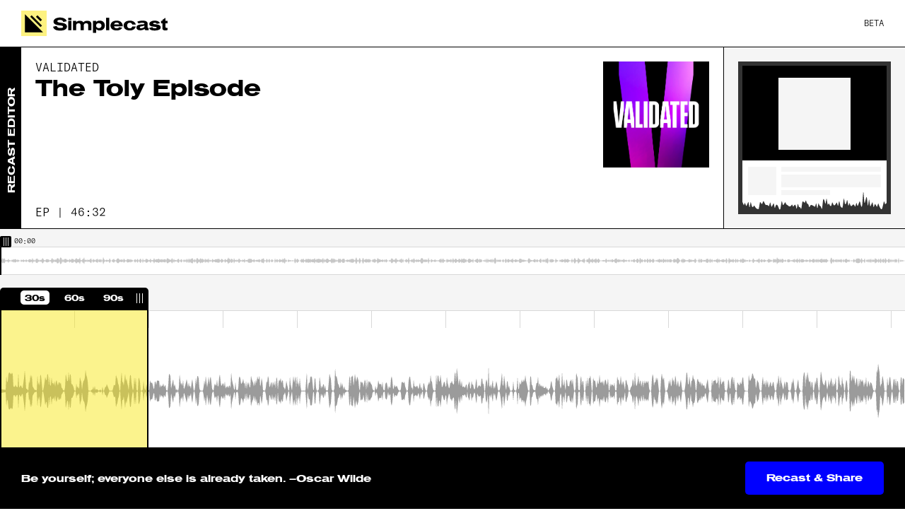

--- FILE ---
content_type: text/html; charset=utf-8
request_url: https://recast.simplecast.com/787570fb-efb7-40ea-9b6b-ef495c108dca
body_size: 67310
content:
<!-- Doctype HTML5 -->
<!doctype html>
<html dir="ltr" lang="en">
  <head>
    <!-- Google Tag Manager -->
    <script>(function(w,d,s,l,i){w[l]=w[l]||[];w[l].push({'gtm.start':new Date().getTime(),event:'gtm.js'});var f=d.getElementsByTagName(s)[0],j=d.createElement(s),dl=l!='dataLayer'?'&l='+l:'';j.async=true;j.src='https://www.googletagmanager.com/gtm.js?id='+i+dl;f.parentNode.insertBefore(j,f);})(window,document,'script','dataLayer','GTM-P5NGCRH');</script>
    <!-- End Google Tag Manager -->

    <title>Recasting Validated | Simplecast</title>

    <link rel="shortcut icon" type="image/x-icon" href="/favicon.ico">
    <link rel="icon" type="image/png" sizes="32x32" href="/favicon/favicon-32x32.png">
    <link rel="icon" type="image/png" sizes="16x16" href="/favicon/favicon-16x16.png">
    <link rel="apple-touch-icon-precomposed" type="image/png" href="/favicon/apple-touch-icon.png">

    <link rel="canonical" href="http://recast.simplecast.com:443/">

    <link rel="stylesheet" href="/css/app-4fb445181a364fe81c1bb13721897154.css?vsn=d">

    <meta charset="utf-8">

    <meta http-equiv="x-ua-compatible" content="ie=edge">

    <meta name="author" content="Simplecast">
    <meta name="description" content="Recast&trade; is the industry’s first, fully listener-accessible audiogram sharing tool making it easy to generate short video clips for social media.">

    <meta name="viewport" content="width=device-width, initial-scale=1, maximum-scale=1">



    <style>
      .preview { background-color: #333333; }
      .preview #svg-waveform { fill: #333333; }
    </style>
  </head>

  <body>
    <!-- Google Tag Manager (noscript) -->
    <script>
      // DataLayer vars
      window.rid = 176931948191308904855
      window.id = false
      window.lid = '787570fb-efb7-40ea-9b6b-ef495c108dca'
      window.tid = '787570fb-efb7-40ea-9b6b-ef495c108dca'
      window.isOwner = false;
    </script>
    <noscript><iframe src="https://www.googletagmanager.com/ns.html?id=GTM-P5NGCRH" height="0" width="0" style="display:none;visibility:hidden"></iframe></noscript>
    <!-- End Google Tag Manager (noscript) -->

    <main v-bind:class="mainClass" id="app" role="main">
      <header class="header">
        <ul class="clearfix list-unstyled">
          <li class="header-logo"><a href="">
<svg viewBox="0 0 1150 200"><path d="M278.8301,120.3242 C281.6401,132.2352 290.7791,136.7152 306.0341,136.7152 C322.0231,136.7152 328.9181,133.9282 328.9181,127.4742 C328.9181,125.5672 327.8911,123.5132 326.1311,122.0472 C323.6371,119.7002 319.9701,118.5272 313.0761,117.6462 L291.6591,114.8592 C280.0711,113.2462 270.0971,110.1652 264.5221,106.2052 C257.6281,101.5112 253.5211,94.0302 253.5211,86.2562 C253.5211,76.7212 261.1491,66.3062 271.8571,61.1732 C281.2451,56.7722 292.8331,54.4252 305.4481,54.4252 C323.6371,54.4252 336.0381,59.3362 344.9611,65.7212 C350.2471,69.5042 355.1761,75.7502 357.5671,83.6492 L330.8811,89.2162 C329.6931,85.6962 325.7231,79.8022 322.6121,77.7552 C318.5731,75.0972 312.6361,73.2002 304.4211,73.2002 C297.3801,73.2002 294.0071,73.6402 290.3401,75.2552 C286.5251,77.0142 284.0311,79.6552 283.8861,83.0292 C283.2981,88.8952 287.9921,91.6832 301.6341,93.7362 L320.5581,96.3772 C331.5581,97.8442 341.9731,101.3642 348.2791,105.3242 C355.0271,109.4312 359.5751,117.9392 359.5751,125.5672 C359.5751,134.5142 354.0001,143.6092 345.6401,148.5962 C336.5451,154.1712 325.9791,156.9232 307.0591,156.8352 C289.3761,156.7532 276.4831,155.6802 266.4541,149.0572 C257.7771,143.3272 253.7661,137.6782 250.0001,126.8732 L278.8301,120.3242 Z" fill="#000000"></path><path d="M369.396,154.171 L394.185,154.171 L394.185,80.829 L369.396,80.829 L369.396,154.171 Z M369.396,75.401 L394.185,75.401 L394.185,56.332 L369.396,56.332 L369.396,75.401 Z" fill="#000000"></path><path d="M526.4912,154.1709 L526.4912,118.5269 C526.4912,110.0189 525.0242,105.1789 521.5032,102.5379 C518.7182,100.1919 514.6092,99.0179 510.6482,99.0179 C500.2352,99.0179 491.4332,106.4979 491.4332,115.0059 L491.4332,154.1709 L466.6422,154.1709 L466.6422,118.5269 C466.6422,110.0189 465.1762,105.1789 461.6572,102.5379 C458.8692,100.1919 454.7622,99.0179 450.8032,99.0179 C440.5332,99.0179 431.5852,106.4979 431.5852,115.0059 L431.5852,154.1709 L406.9422,154.1709 L406.9422,80.8289 L431.5852,80.8289 L431.5852,85.2289 C431.5852,87.4289 431.5852,88.1619 431.0002,90.2169 L431.4392,90.3629 C439.6542,83.3219 448.6022,79.8019 458.4292,79.8019 C469.4302,79.8019 476.0312,81.5629 481.7522,85.9619 C483.6602,87.4289 484.8332,88.4559 488.6452,91.9769 C493.6342,87.2819 496.4212,85.0819 500.5272,83.3219 C505.3692,81.1219 512.4092,79.8019 518.2762,79.8019 C539.8392,79.8019 551.2812,89.0429 551.2812,106.3519 L551.2812,154.1709 L526.4912,154.1709 Z" fill="#000000"></path><path d="M596.7705,101.9053 C592.2645,104.9443 588.5025,110.9103 588.2565,117.9503 C587.8835,128.6683 596.9615,137.9253 610.4565,137.9253 C622.0435,137.9253 631.1005,129.5553 631.0855,118.1143 C631.0715,106.6123 621.8215,99.2033 610.3605,98.7943 C604.7145,98.5923 600.2915,99.5313 596.7705,101.9053 Z M588.5285,80.8293 L588.5285,84.3483 C588.5285,86.1093 588.3805,86.6953 587.9415,88.4563 L588.2355,88.7503 C597.4755,81.5623 605.6905,78.7743 617.4255,78.7743 C641.4815,78.7743 656.8835,93.8843 656.8835,116.9133 C656.8835,129.8213 652.4835,139.9423 643.9745,147.2773 C636.4955,153.5843 628.4265,156.0783 616.3985,156.0783 C605.9835,156.0783 598.5025,153.5843 588.2355,145.9573 L587.9415,146.1033 C588.3805,151.6763 588.5285,153.1433 588.5285,159.1583 L588.5285,175.0003 L563.7385,175.0003 L563.7385,80.8293 L588.5285,80.8293 Z" fill="#000000"></path><polygon fill="#000000" points="666.852 154.171 691.789 154.171 691.789 56.332 666.852 56.332"></polygon><path d="M762.1924,108.6982 C766.0064,108.6982 766.5924,108.6982 769.8194,109.2852 C768.6464,104.7382 767.7674,102.8312 766.3004,100.9242 C763.0734,96.5242 756.7644,93.8842 749.5774,93.8842 C739.0164,93.8842 732.2684,98.8712 729.1884,109.2852 C732.5624,108.6982 733.2964,108.6982 737.1104,108.6982 L762.1924,108.6982 Z M735.2034,123.9542 C732.5624,123.9542 731.9764,123.8072 729.6294,123.2202 C731.5354,134.3682 737.5494,138.7692 750.4584,138.7692 C760.1394,138.7692 765.5314,136.9642 769.8294,129.7592 L794.3264,135.0392 C785.0554,148.7922 770.9744,155.9342 749.8544,156.0972 C718.7464,156.3392 701.3194,139.9422 701.3194,116.7662 C701.3194,105.0312 708.2134,93.0032 718.9204,86.5492 C727.4284,81.4152 737.8424,78.7742 749.7244,78.7742 C767.3274,78.7742 779.9414,83.7622 788.4494,94.3242 C795.3434,102.6842 798.1304,111.1922 798.1304,123.9542 L735.2034,123.9542 Z" fill="#000000"></path><path d="M873.0371,109.9277 C868.8011,100.0417 863.5451,95.3507 853.4241,95.3507 C846.0891,95.3507 840.9551,97.6977 837.2881,102.5377 C834.2081,106.4977 832.3011,112.0727 832.3011,117.4997 C832.3011,122.9267 834.2081,128.2077 837.2881,132.4617 C840.9551,137.1557 846.0891,139.5347 853.4241,139.5027 C863.1521,139.4587 869.4931,134.8547 873.1301,124.6627 L900.5131,124.6627 C897.2281,135.8367 891.8251,143.2357 883.4941,148.5967 C875.8301,153.5287 865.3061,156.0777 853.8631,156.0777 C841.2481,156.0777 830.5401,153.5837 821.7391,148.3037 C810.1511,141.4087 804.7241,131.1417 804.7241,116.6197 C804.7241,93.8837 824.2331,78.7747 853.8631,78.7747 C867.5061,78.7747 879.0941,82.4427 887.1601,88.8957 C893.0271,93.7367 897.2741,99.3257 900.5231,109.9687 L873.0371,109.9277 Z" fill="#000000"></path><path d="M968.417,123.0742 C968.417,120.4332 968.417,119.8462 968.71,117.5002 C960.349,120.5802 956.829,121.6072 945.094,123.5132 C935.705,124.9802 931.893,128.0602 932.039,133.1952 C932.332,137.0092 935.705,138.9152 942.453,138.9152 C947.881,138.9152 955.362,136.8622 960.496,133.9282 C962.989,132.6082 964.896,131.2882 968.417,128.2082 L968.417,123.0742 Z M911.356,87.4282 C921.917,82.4422 934.387,79.5082 948.468,78.7742 C950.374,78.6292 952.281,78.6292 954.041,78.6292 C978.538,78.6292 993.206,86.9892 993.206,101.0712 L993.206,123.9542 C993.206,133.7822 992.916,136.8192 1000.836,136.8192 L1000.835,154.1712 L984.845,154.1712 C973.551,154.1712 970.617,152.2632 969.296,143.9032 C959.908,150.9432 947.441,155.0512 935.412,155.0512 C927.784,155.0512 921.184,153.5842 916.051,150.7972 C909.596,147.1302 904.902,139.7962 904.902,133.3422 C904.902,126.8872 908.569,120.1392 913.996,116.4722 C918.25,113.6862 925.145,111.3392 932.185,110.0182 C936.438,109.2852 940.547,108.9922 951.254,108.2592 C960.936,107.8182 964.017,107.3792 966.362,105.9122 C967.39,105.3242 968.27,104.1512 968.27,103.1242 C968.27,98.2842 961.816,95.4972 950.374,95.4972 C942.014,95.4972 930.572,97.8442 922.505,101.3642 L911.356,87.4282 Z" fill="#000000"></path><path d="M1030.5762,129.7383 C1033.8042,137.5123 1040.8722,139.9423 1052.1682,139.3553 C1060.2352,138.7693 1064.4892,137.0093 1064.7832,133.4883 C1064.9302,131.2883 1063.4632,130.1153 1059.5022,129.0883 C1058.1812,128.7943 1059.5022,129.0883 1055.5412,128.2083 L1051.5812,127.4743 L1033.6842,125.1273 C1024.7382,123.9543 1018.2842,122.0473 1014.0292,119.2593 C1009.4812,116.4723 1006.2552,110.6053 1006.2552,105.1783 C1006.2552,90.2173 1025.0302,78.7743 1049.5272,78.7743 C1059.2082,78.7743 1068.9382,80.8803 1075.9302,84.4953 C1081.5772,87.4163 1085.6452,91.0713 1090.0462,98.8443 L1065.6142,104.1973 C1060.2112,96.2573 1055.0462,95.7793 1050.0592,95.3563 C1045.2252,94.9463 1041.1662,96.0843 1038.9662,97.6973 C1037.4992,98.8713 1036.7652,100.1913 1036.6202,101.5103 C1036.4722,104.2983 1039.4052,105.7643 1046.4472,106.4983 L1057.3022,107.8183 C1071.8232,109.1383 1080.3322,111.6323 1087.0782,115.4463 C1092.9462,119.2593 1096.3942,125.9723 1096.3202,131.8753 C1096.2392,138.3283 1090.8922,146.5443 1084.2922,149.7703 C1079.4512,152.2633 1071.9032,154.5433 1065.9272,155.3613 C1060.7892,156.0653 1054.4722,156.4673 1050.6592,156.4673 C1035.1092,156.4673 1026.8782,155.3693 1018.6922,151.3493 C1012.8042,148.4593 1009.3392,145.0473 1004.8712,136.6973 L1030.5762,129.7383 Z" fill="#000000"></path><path d="M1098.9541,80.8291 L1106.4331,80.8291 C1108.0491,80.8291 1108.3421,80.8291 1109.8081,81.2681 C1109.2221,79.8021 1109.2221,79.3621 1109.2221,77.8941 L1109.2221,73.0551 L1134.0121,56.3321 L1134.0121,77.8941 C1134.0121,79.3621 1134.0121,79.8021 1133.4251,81.2681 C1134.8921,80.8291 1135.3311,80.8291 1136.9451,80.8291 L1150.0001,80.8291 L1150.0001,100.4841 L1136.9451,100.4841 C1135.4781,100.4841 1134.8921,100.4841 1133.4251,100.0441 C1134.0121,101.5111 1134.0121,101.9511 1134.0121,103.4181 L1134.0121,128.5011 C1134.0121,134.0751 1136.7981,136.5691 1143.1051,136.5691 C1145.1601,136.5691 1146.9191,136.4221 1150.0001,135.8351 L1150.0001,152.1181 C1143.3991,154.7581 1139.8791,155.3451 1133.5721,155.7841 C1117.4361,156.6651 1109.2221,150.6511 1109.2221,137.5961 L1109.2221,103.4181 C1109.2221,101.8051 1109.2221,101.5111 1109.8081,100.0441 C1108.3421,100.4841 1107.9001,100.4841 1106.4331,100.4841 L1098.9541,100.4841 L1098.9541,80.8291 Z" fill="#000000"></path><polygon fill="#FDF280" points="0 200 200 200 200 0 0 0"></polygon><polygon fill="#000000" points="171.4287 171.4287 28.5717 171.4287 28.5717 28.5717 99.9997 99.9997"></polygon><polygon fill="#000000" points="151.5176 129.2939 70.7056 48.4819 82.3226 36.8649 163.1346 117.6779"></polygon><polygon fill="#000000" points="151.5176 83.8379 116.1626 48.4829 127.7796 36.8649 163.1346 72.2209"></polygon></svg></a></li>
          <li class="header-login">BETA</li>
        </ul>
      </header>

<section class="listener" id="settings">
  <div class="settings-info">
    <div class="settings-editor-title">
      <p>Recast Editor</p>
    </div>

    <div class="settings-info-info">
      <h2>Validated</h2>
      <h1>The Toly Episode </h1>

      <h3>
        EP | {{ secondsToTime(2792) }}
      </h3>
    </div>

    <div class="settings-info-artwork-wrap">
      <div class="settings-info-artwork">
        <div class="ratio ratio-1-1" style="background-image: url(https://cdn.simplecast.com/images/a9aa0c30-5b3b-4a2d-9ce1-72daac0ef50e/43af0d39-856e-4a50-b60d-6ba02c5064b3/apple-validated-show-cover.jpg);"></div>
      </div>
    </div>
  </div>


  <div class="settings-preview">
    <preview>
      <template slot="svg-waveform"><svg id="svg-waveform" viewBox="0 0 489 120"  v-bind:style="{'fill': recast.hex}"><defs></defs><path d="M139.402752,77.0670705 L136.323789,89.2475432 C132.409307,80.1736587 134.197205,69.7700709 129.436009,61.0848582 C128.95737,61.0618722 128.478731,61.0402794 128.000093,61.0179899 C127.158276,63.0720995 126.326956,65.1303883 125.473244,67.1796221 C124.231862,70.1594392 123.164022,73.2339864 121.631538,76.0591707 C121.012246,77.200807 119.300623,78.5103106 118.203392,78.4141875 C117.255212,78.3306021 116.195069,76.4784904 115.676544,75.2093865 C114.742358,72.921238 114.175549,70.484029 113.455492,68.1095089 C113.01464,68.0893091 112.574488,68.0698059 112.134337,68.0503027 C111.030109,72.6927714 109.925881,77.3345436 108.570437,83.0322771 C106.133858,78.4448354 104.234698,74.8687762 102.336237,71.2927171 C101.903083,71.3045583 101.470629,71.315703 101.037475,71.3275443 L97.7429842,85.0919591 C97.402199,85.1358414 97.0628133,85.1804202 96.7227279,85.224999 C95.6171003,81.3229571 94.5114727,77.4223082 93.1833201,72.7394399 C89.8671371,75.9386685 86.9722122,77.8820275 82.9415698,76.7285499 C82.4034511,76.573917 81.0704001,78.194776 80.5245839,79.2159101 C78.6835041,82.6631086 77.0313606,86.2099129 75.3071414,89.7191038 C74.9530606,89.738607 74.5996796,89.7595034 74.2455989,89.7797032 C72.9965196,86.7260523 71.7474404,83.6724015 70.4983611,80.6201437 C70.0561101,80.3498845 69.613859,80.0796252 69.171608,79.8100625 C67.7370912,82.0132326 66.3025744,84.2164027 64.8680576,86.4188762 C64.2501657,86.203644 63.6322738,85.9898048 63.0136822,85.7745726 C61.6582388,78.0826323 60.3034951,70.390692 59.0110304,63.0539894 C56.2616565,63.6439625 54.036406,63.863374 52.0371794,64.6511658 C50.862975,65.1143678 49.8756075,66.3625755 49.1058668,67.4665984 C47.401241,69.9128625 45.8876508,72.4907735 43.9737955,75.5256176 C42.8135863,73.8762004 41.894096,72.7429226 41.1663411,71.4981977 C39.7388219,69.0582025 38.165052,69.4573224 36.9320673,71.4417776 C36.0412674,72.8759626 35.5738248,74.6194133 35.1497677,76.283458 C34.3513366,79.4130322 33.7222485,82.5843991 33.0224842,85.7383523 C32.6593066,85.7690003 32.2954291,85.7989517 31.9329512,85.8289031 C30.9847706,80.5644202 30.0372897,75.2985442 29.0891091,70.0333647 C28.6881442,70.0201304 28.2871792,70.006896 27.8862143,69.9936617 C26.8883504,75.5186522 25.8904865,81.0436427 24.8919229,86.5686333 C24.5833268,86.5957985 24.2754305,86.6229637 23.9661347,86.650129 C22.0823692,82.3238914 20.1986037,77.9983504 18.3148382,73.6721129 C17.8410978,73.6930092 17.3680572,73.7139055 16.8950165,73.7341053 C15.8054835,76.9618923 14.7152507,80.1889827 13.6264175,83.4167697 C13.3262186,83.445328 13.0260197,83.4745829 12.7272203,83.5038377 C11.7622454,81.3445499 10.7979702,79.1845656 9.73292891,76.8016871 C5.75406913,79.6157266 7.88065282,85.5231201 2.44768283,87.7269867 C0.89770491,68.2077217 -2.05110183,49.1196177 2.19646744,29.9618593 C2.67020787,29.8169781 3.14324854,29.6714003 3.61698897,29.5258225 C5.39299075,33.8437015 7.1696923,38.1622771 9.35085761,43.4650699 C10.7769772,40.2930065 11.804931,38.0041615 13.2366487,34.8174706 C14.6739646,38.9883788 15.7914882,42.2321863 16.908312,45.4766903 C17.4037451,45.5282346 17.8991783,45.5797789 18.3946114,45.6306266 C20.2503863,41.2758307 22.1047617,36.9210349 23.9598368,32.5655424 C24.2250475,32.5195705 24.4902582,32.4735986 24.7554688,32.4262336 C25.7736259,38.0180924 26.7910832,43.6099512 27.8092402,49.2011134 L29.0394258,49.2484785 C29.989006,44.0947461 30.9371866,38.9424068 31.886067,33.789371 C32.2331501,33.7775298 32.5802332,33.7656885 32.9266165,33.7531507 C33.3996572,35.5815799 33.8887924,37.4058298 34.3401404,39.2384382 C34.9510346,41.7139572 35.3380043,44.2674891 36.2113101,46.6447953 C36.636067,47.8017556 37.7976758,49.0374255 38.9172987,49.4462971 C39.4687129,49.648295 40.7737733,48.1312212 41.5694053,47.243127 C42.2425786,46.4915555 42.6736334,45.5240553 43.6169157,43.9958368 C48.1143008,48.9594125 49.6390872,56.99057 59.0901038,55.909533 C60.2776038,49.2122581 61.6624373,41.3970295 63.0479706,33.5818008 L64.5587618,32.8984907 L69.2079957,39.5936759 C69.6523461,39.3652093 70.0959966,39.1360462 70.540347,38.9068831 C71.6991566,35.881094 72.8586661,32.8546084 74.0181755,29.8295159 C74.3946487,29.7703096 74.7718217,29.7117999 75.1482949,29.6532901 C76.2959083,31.7972539 77.4806093,33.9238041 78.5792392,36.0928435 C79.3657743,37.6447445 79.880101,39.3554577 80.8177852,40.8021805 C81.3754973,41.6624129 82.7666287,42.879276 83.3586293,42.6807609 C87.2871061,41.3615057 89.802059,43.5667654 93.0048802,46.8022144 C94.3967114,42.1876074 95.5723154,38.2855654 96.7486192,34.38422 C97.0523169,34.3932751 97.3567143,34.4023301 97.6611118,34.4120818 C98.8080255,38.9737513 99.9549392,43.5347244 101.102553,48.0963939 L102.355131,48.2189858 C104.264088,44.5300864 106.173045,40.8418835 108.082002,37.1529842 C108.364007,37.1564669 108.645312,37.1606462 108.925917,37.1641289 C109.964368,42.0148644 111.001418,46.8662964 112.039169,51.7163354 C112.384153,51.7664866 112.728437,51.8159413 113.07342,51.8660925 C113.78858,49.672674 114.336495,47.4047253 115.274179,45.3095196 C115.974643,43.7436877 117.178238,42.4014466 118.158608,40.9595996 C119.594524,42.1311873 121.590951,43.0213711 122.354394,44.5300864 C124.069517,47.9194717 125.096771,51.646681 126.570474,55.1677131 C127.016924,56.2341227 128.009889,57.0748518 128.751639,58.0186696 C129.548671,57.0971413 130.860029,56.2731292 131.056663,55.2387607 C132.202877,49.2122581 133.091578,43.1363009 134.057252,37.0756677 C134.414132,34.8390635 134.741622,32.59828 135.081707,30.3588896 C135.451883,30.3073454 135.821358,30.2564976 136.190834,30.2056499 C137.234882,34.2825245 138.27963,38.3607922 139.323678,42.4376669 C139.830308,42.5623483 140.336937,42.6863332 140.844266,42.8103181 C142.823899,39.6689027 144.803533,36.5260942 147.145644,32.8086365 C147.92728,34.3856131 148.513683,35.3336101 148.882459,36.3589235 C149.884521,39.1423151 150.848796,41.8692866 154.317528,42.5470243 C154.909529,42.6626507 155.424555,43.3612848 155.896896,43.8634933 C160.764456,49.0374255 164.926655,48.5561133 168.490554,42.4105016 C168.761363,41.9438169 169.180522,41.562807 169.937667,40.65312 C171.250424,43.3097405 172.372147,45.5797789 173.863344,48.5979059 C174.847213,46.7848007 175.343346,45.5268415 176.137578,44.4945626 C177.120747,43.2177966 178.350933,42.1290977 179.475454,40.958903 C180.439029,42.3735848 181.782577,43.6670678 182.283608,45.2287205 C183.217094,48.1381866 183.661444,51.2036787 184.308726,54.2043922 C184.726485,54.2273781 185.143545,54.2496676 185.561304,54.2726535 C186.599055,49.2714644 187.637505,44.2702753 188.675255,39.2690862 C189.039832,39.2614242 189.40301,39.2530657 189.767587,39.2447071 C190.464553,41.6261926 191.179712,44.0028022 191.852185,46.3912531 C192.337122,48.1110214 192.678607,49.7674041 195.194259,49.5688889 C195.897523,49.5138619 196.858299,50.5893265 197.417411,51.3520427 C198.207444,52.4289004 198.732967,53.6973078 199.907172,55.878885 C200.569149,53.6367085 201.084175,52.4163626 201.27731,51.1479552 C202.147817,45.417484 202.838485,39.6584545 203.804159,33.9447004 C204.033682,32.589225 205.074232,31.3688791 205.741807,30.0865408 C206.893619,30.9620971 208.10561,31.7721783 209.179749,32.7348027 C209.992875,33.4626917 210.63106,34.3863096 211.871042,35.8344255 C213.15511,32.6637552 214.16347,30.1750019 215.171131,27.6855521 C215.472729,27.6117184 215.773628,27.5378846 216.074526,27.4633544 C216.668626,29.1782468 217.229137,30.905677 217.863124,32.6045489 C218.820401,35.168529 218.571285,38.5154251 222.606826,39.046192 C223.362571,39.1457978 224.058137,40.9874613 224.468899,42.1360631 C225.345703,44.5851134 226.018177,47.1066043 226.774622,49.5988403 C227.139199,49.6301848 227.503776,49.6615293 227.868354,49.6928738 C228.606605,48.2168961 229.424629,46.7750491 230.064214,45.2572788 C231.244017,42.4578667 233.225049,41.5774345 235.941534,42.8750968 C238.554454,44.124001 241.280736,45.3213609 243.536076,47.0766529 C245.720041,48.7769179 246.58145,48.1702277 247.211938,45.9872574 C247.990076,43.2951131 248.668148,40.5737139 249.388905,37.8655491 C249.767477,37.8808731 250.14535,37.8961971 250.523923,37.9115211 C251.4812,42.7852425 252.439177,47.658964 253.396455,52.5326855 C253.803718,52.5500991 254.21168,52.5668162 254.618943,52.5842298 C255.591616,47.5106001 256.564988,42.4376669 257.53696,37.3640371 C257.844157,37.3222445 258.150654,37.2804518 258.45855,37.2386591 C259.184905,39.3094858 259.702731,41.4882768 260.718789,43.4065602 C261.283498,44.4729697 262.70262,45.0768738 263.690688,45.9398923 C264.546499,46.6879811 265.718604,47.3643257 266.081082,48.3227709 C266.957187,50.6401743 267.442124,53.1031554 268.085207,55.5069303 L269.075374,55.5703158 C269.406362,54.492065 269.915791,53.434014 270.039649,52.3327773 C270.92765,44.4987419 271.685495,36.6500791 272.605685,28.8195264 C272.838706,26.8329817 273.508381,24.8972846 274.166859,22.1424514 C279.662808,27.0078143 277.45785,33.742006 281.250573,38.599707 C282.168664,33.0698406 283.086055,27.5399743 284.004145,22.0101079 C284.34563,21.9947839 284.687115,21.97946 285.0286,21.964136 C286.102738,28.4266754 287.176177,34.8899113 288.249615,41.3538437 C288.577805,41.3949398 288.905994,41.4367325 289.234184,41.4778286 C290.052208,40.1982765 290.870932,38.9180278 292.046536,37.0805435 C292.922641,38.3914402 293.645498,39.3157547 294.192713,40.3341026 C294.849792,41.5572347 295.177982,42.9900266 295.98411,44.0891737 C296.686673,45.0476189 297.85458,45.66824 298.816756,46.4379216 C299.45774,45.4167875 300.342942,44.4701836 300.691424,43.3578021 C301.642404,40.3194752 302.365261,37.2107974 303.179087,34.1306778 C303.521971,34.0972437 303.864856,34.0638095 304.20844,34.0296789 C304.735362,35.0640474 305.323864,36.0726437 305.772413,37.1404464 C306.354617,38.5272664 306.652717,40.0547883 307.375573,41.3552368 C309.160672,44.5649136 311.33344,44.5823272 313.420837,41.5398211 C314.970815,39.2795344 316.52919,37.0241234 318.776833,33.7608127 C319.573164,36.4717637 320.076295,38.1476496 320.556333,39.830501 C321.044069,41.5440003 321.508713,43.2644651 321.983852,44.9821437 C322.37782,44.9779645 322.772487,44.9744817 323.167154,44.970999 C324.146824,40.1056361 325.125794,35.2395766 326.105464,30.3735171 C326.41546,30.333814 326.725455,30.294111 327.035451,30.2537114 C327.420321,31.563215 327.908057,32.8532153 328.171168,34.1870979 C328.800256,37.3730922 329.288692,40.5862517 329.898886,43.7757287 C330.646235,47.6798604 332.697244,50.5823611 337.238014,52.3676045 C340.306481,41.7898805 339.376494,30.7740301 342.434464,20.178196 C342.835429,22.0727969 343.320366,23.9534669 343.618465,25.8633918 C344.171979,29.416465 344.485473,33.0113309 345.174741,36.5358458 C345.433654,37.864156 346.45531,39.0441023 347.129882,40.29231 C348.076664,39.1151499 349.380324,38.0717263 349.890453,36.7294851 C350.746964,34.4705915 351.075853,32.0159689 351.674152,29.6553798 C351.970852,28.4865782 352.372517,27.3435487 352.726597,26.1893746 C353.064583,26.2026089 353.403269,26.2151467 353.741955,26.2290776 C354.774807,32.23747 355.808359,38.2458624 356.840512,44.2542548 L357.97273,44.3399297 C358.876126,41.7376397 359.779522,39.1360462 360.682218,36.5344527 C360.965622,36.5010186 361.248327,36.4675844 361.532431,36.4348468 C362.30777,38.6512513 362.920764,40.9449721 363.922126,43.0555018 C364.512028,44.2988336 365.607858,45.9635748 366.679897,46.1293524 C367.667265,46.2825922 369.257829,44.90831 370.010775,43.8168249 C373.030258,39.4411327 374.378704,39.4056089 377.223246,43.9881748 C377.927209,45.1221492 378.558396,46.2993093 379.223172,47.4569661 C379.570255,47.4520903 379.917339,47.4479111 380.263722,47.4437318 C381.354654,43.6670678 382.444187,39.8911004 383.53512,36.1151329 C383.810827,36.0621956 384.087934,36.0092582 384.363641,35.9563208 C385.338413,39.085895 386.312484,42.2154692 387.286556,45.3450434 C387.723909,45.4321114 388.160562,45.5191795 388.597915,45.6062475 C390.564952,40.4845562 392.53199,35.3628649 394.777533,29.5153743 C398.463192,35.6414827 396.637507,42.9844543 401.535857,49.2087754 C402.320992,46.4351354 403.140416,44.665216 403.285967,42.8416626 C404.128483,32.2082151 404.79326,21.5608368 405.561601,10.9204238 C405.824712,7.28167563 406.21588,3.65267907 406.548968,0.0188067 C406.84147,0.0125378 407.134671,0.00626890001 407.426473,0 C408.418039,11.7179672 409.410304,23.4345413 410.40187,35.151812 L411.802099,35.2012666 C413.508824,28.8926636 415.215549,22.5840605 416.922974,16.2768506 C417.447797,16.329788 417.97262,16.3834219 418.497444,16.4363593 C419.524697,25.4280515 420.551252,34.4190472 421.579205,43.4107395 C422.026355,43.4567114 422.473504,43.5033799 422.920654,43.5500483 L425.462897,25.0087318 C425.786188,24.9746011 426.10878,24.9404704 426.431371,24.9063397 C427.525103,32.0974646 428.618834,39.2899825 429.712566,46.4818039 C430.128926,46.4999141 430.545985,46.5187208 430.962345,46.5368309 C432.767737,42.4132878 434.572429,38.2904412 436.378521,34.1675947 C436.808876,34.1933668 437.239231,34.219139 437.669586,34.2442146 C438.694041,39.1889836 439.719195,44.133056 440.74365,49.076432 C441.113126,49.1119557 441.482601,49.1481761 441.852077,49.1836998 C442.953506,45.966361 444.054935,42.7483257 445.155664,39.5309869 C445.521641,39.4501877 445.886218,39.368692 446.251495,39.2878929 C448.132461,42.1987521 450.014128,45.1103079 452.522083,48.990757 C453.911815,44.695864 455.034237,41.2284657 456.156659,37.7603709 C456.497444,37.722061 456.839629,37.683751 457.181114,37.6447445 C457.811601,39.7427364 458.249654,41.9243136 459.115962,43.9213065 C460.66454,47.4910968 462.094858,51.2043753 464.270426,54.3861903 C466.639128,57.8508023 468.660047,57.429393 469.863642,53.2807742 C471.571067,47.391491 472.77676,41.3573264 474.200781,35.387244 C474.564658,33.8639013 474.94533,32.3440413 475.317605,30.8227882 C475.656291,30.7830852 475.994976,30.7426856 476.333662,30.7029826 C477.347621,33.8506669 478.362279,36.9990478 479.560276,40.7172021 C481.015085,38.7369262 482.037441,37.3438373 483.059097,35.9521415 C491.042008,41.7202261 490.137213,76.0494191 483.283721,83.359653 C482.185791,82.1079627 481.108854,80.8785617 479.448313,78.9832643 C478.323792,82.5885783 477.391006,85.5774505 476.45822,88.5663227 C476.055156,88.6171705 475.652092,88.6680182 475.249028,88.7195625 C474.431703,84.7882657 473.740336,80.8256243 472.763465,76.9347271 C471.752306,72.9052174 470.70126,68.855508 469.220558,64.9834175 C468.114231,62.0920615 466.350825,61.7960301 464.722473,64.4394163 C462.271899,68.4187747 460.523188,72.8341699 458.593238,77.1165252 C457.945256,78.5541929 457.654154,80.1506728 457.200007,81.6740155 C456.882314,81.7095392 456.564621,81.745063 456.247628,81.7798902 C455.148298,78.3570708 454.048969,74.9342514 452.662736,70.6135862 C450.138686,74.3421886 448.201038,77.2035932 446.263391,80.0663909 C445.88062,80.0169362 445.497849,79.9688747 445.115078,79.9208131 L441.943746,70.445719 C441.597363,70.438057 441.25028,70.430395 440.904596,70.4220365 C439.819961,75.2226208 438.736726,80.021812 437.652092,84.8216998 C437.214039,84.8760303 436.775987,84.9296642 436.337234,84.9839947 C434.519247,80.8966719 432.702659,76.8086525 430.884671,72.7213297 C430.478108,72.725509 430.072245,72.7282952 429.665682,72.7324744 C428.643326,80.0155431 427.62097,87.2993084 426.598615,94.5823771 C426.231239,94.5893426 425.863162,94.596308 425.496486,94.6032735 L422.919254,76.1594731 C422.505693,76.1525076 422.092832,76.1455422 421.679972,76.1378802 C421.12156,80.6062128 420.547053,85.0731524 420.008235,89.5442711 C419.477114,93.9513079 418.98168,98.3625238 418.470153,102.77165 L416.995749,102.916531 C415.24074,96.8217675 413.487131,90.7263071 411.732822,84.6315432 C411.306666,84.6315432 410.881209,84.6315432 410.455752,84.6308466 C409.447392,96.296573 408.439032,107.961603 407.430671,119.627329 C404.335614,103.617952 405.311085,87.2756259 401.544254,71.3804817 C396.3611,76.4297323 398.20008,83.6292157 395.011954,90.3850003 C392.638354,84.2574988 390.609737,79.0194846 388.58112,73.7814704 C388.16546,73.7926151 387.7505,73.8030632 387.33624,73.8142079 C386.396456,76.8943275 385.457372,79.974447 384.518289,83.0545666 C384.203395,83.1186486 383.888501,83.1820342 383.573607,83.2468128 C382.463081,79.5795063 381.352555,75.9128964 379.955126,71.2996825 C378.441536,73.5927068 377.50875,75.1104772 376.470999,76.5558069 C374.219858,79.6923465 372.615298,79.5070657 370.503409,76.3440574 C369.58182,74.9642028 367.94787,74.0566054 366.637212,72.9344723 C365.649844,74.2523344 364.448349,75.4643217 363.727592,76.9138307 C362.830494,78.7213636 362.329463,80.7253219 361.657689,82.6443019 C361.331599,82.670074 361.006208,82.6951496 360.680118,82.7209218 C359.748032,80.200824 358.815946,77.6814227 357.88386,75.1613249 C357.508786,75.1759523 357.133013,75.1912763 356.75724,75.2059037 C355.774771,81.1091179 354.792302,87.0123321 353.681076,93.6908002 C349.926141,88.8386716 351.961055,82.3587187 346.139016,78.0972597 C344.860547,85.6352637 343.724829,92.3248766 342.589812,99.0144894 C342.20774,99.0068274 341.825669,98.9991654 341.443598,98.9915035 C340.896382,94.2724148 340.330973,89.5554159 339.807549,84.8328445 C339.283425,80.1088801 338.889458,75.3675021 338.235178,70.6616478 C338.077732,69.5332458 337.336681,68.1575705 336.428387,67.5947626 C335.953947,67.3022139 334.114267,68.2878243 333.611136,69.1236777 C332.094747,71.6472582 330.537071,74.2662653 329.723945,77.0594085 C328.577032,81.0039397 328.081599,85.1372344 327.307659,89.1890335 C326.887801,89.212716 326.467942,89.235702 326.048084,89.2586879 C325.102702,84.2359059 324.156621,79.2131239 323.211239,74.1910385 C322.880251,74.1980039 322.550662,74.2056659 322.219673,74.2126314 C321.202216,77.5330587 320.185458,80.8541827 319.168701,84.1739135 C318.81322,84.2491403 318.45774,84.322974 318.10226,84.3975042 C316.686637,82.3928493 315.40187,80.2746577 313.804308,78.4246356 C312.832335,77.2983233 311.145203,75.6649265 310.197023,75.9038413 C308.829683,76.2486308 307.53372,77.9203374 306.766778,79.3273572 C305.714333,81.258875 305.18671,83.4731898 304.434464,85.5663058 C304.025801,85.5307821 303.617839,85.4952583 303.209176,85.459038 C302.392551,82.4005113 301.680891,79.307854 300.70612,76.2994785 C300.31985,75.107691 299.347177,74.1032739 298.642515,73.0138784 C297.741918,73.8323181 296.592905,74.5030904 295.993907,75.5019351 C294.713338,77.6375404 293.717573,79.9431025 292.316645,82.7599283 C291.040275,80.8493068 290.143177,79.5070657 289.24608,78.164128 C288.904595,78.156466 288.56171,78.1495006 288.220225,78.1418386 C287.183874,84.6141296 286.148223,91.0864206 285.113272,97.5587115 C284.76059,97.5782148 284.408609,97.5984146 284.055928,97.6179178 C283.138537,92.0859618 282.222545,86.5540058 281.305154,81.0227464 C280.972766,81.0109052 280.640378,80.9997604 280.307291,80.9879192 C277.75455,85.8567649 279.083403,92.1765126 274.951994,96.908139 C271.821949,93.5431328 272.497921,89.5191955 272.010885,85.9103988 C271.110288,79.2479512 270.569371,72.5367454 269.82902,65.8520084 C269.748547,65.1331745 269.334287,64.4512575 268.277643,63.6948102 C267.568082,66.1682396 266.810937,68.6284345 266.167153,71.1178844 C265.751493,72.7275986 265.305744,73.8030632 263.142772,73.5885275 C262.368133,73.5119077 261.109957,75.0624156 260.612424,76.1218597 C259.73352,77.9920815 259.268177,80.0559427 258.629992,82.0397013 C258.231826,81.9923363 257.83436,81.9463643 257.436894,81.8996959 C256.511106,76.7856665 255.585318,71.6702441 254.660229,66.5555183 C254.231974,66.5415874 253.803718,66.5276565 253.375462,66.5137256 C252.471367,71.3679439 251.567971,76.2235552 250.664575,81.0791665 C250.2937,81.1307108 249.922825,81.1815585 249.55265,81.2331028 C248.492507,77.8604346 247.431664,74.4870699 246.298046,70.8803627 C243.34784,72.4838081 240.766409,73.9340136 238.142293,75.3020269 C233.009522,77.9781506 231.757644,77.537238 229.326662,72.3779333 C228.899806,71.4738186 228.345593,70.6296067 226.866991,69.6662858 C226.139936,71.988565 225.418479,74.3122372 224.683726,76.6317302 C224.061636,78.5980752 223.72435,80.5330757 220.979874,81.1000628 C219.913433,81.3201709 219.024033,83.4216455 218.469819,84.8286653 C217.575521,87.0987036 217.024806,89.503175 216.328541,91.8512264 C215.959065,91.8345093 215.590289,91.8177922 215.220814,91.8010752 C214.158572,89.2503294 213.097029,86.7002802 211.704498,83.3554738 C210.440024,85.1212139 209.811636,86.336684 208.868354,87.2150265 C208.006944,88.0174457 206.794252,88.9076295 205.755102,88.8853401 C205.122515,88.8714092 204.140046,87.2672674 203.975602,86.2698157 C202.979137,80.2091825 202.196101,74.1137221 201.283608,68.0384614 C201.109367,66.8773218 200.672714,65.7551887 200.356421,64.6149455 C200.052723,64.5877802 199.748325,64.5599184 199.444628,64.5327532 C198.960391,65.4967707 198.563624,66.5172083 197.968125,67.4073921 C197.416711,68.2327973 196.652568,69.5625007 195.985693,69.5597145 C192.173377,69.5464801 191.936857,72.3723609 191.248289,74.9335549 C190.810936,76.5592896 190.311304,78.1697004 189.840363,79.7870766 C189.417005,79.8024005 188.993648,79.8163314 188.57099,79.8309589 C187.595519,75.0150506 186.620047,70.1998388 185.644576,65.3839305 C185.259006,65.3435309 184.874136,65.3024348 184.489265,65.2620352 C183.921756,67.3607237 183.373841,69.4649844 182.781141,71.5567074 C182.087674,74.0057577 182.898001,77.6842089 179.674887,78.3034369 C176.542742,78.9059478 176.650506,75.092367 175.260074,73.282048 C174.852811,72.7526742 174.435052,72.2302659 173.509264,71.0510161 C172.316865,73.7501259 171.339994,75.9637441 170.144797,78.6705158 C169.357562,77.7510771 168.701183,77.1833934 168.290422,76.4743112 C165.227553,71.1889319 160.404078,70.7285161 155.991364,75.3062061 C155.356678,75.9644406 154.63732,76.7598944 153.817197,76.9827886 C151.053128,77.7350566 150.081855,79.8539448 149.231641,82.2117478 C148.745305,83.5595613 148.049739,84.8335411 147.138646,86.8172996 C144.814729,83.0183462 142.905072,79.895041 140.994716,76.7710391 C140.464294,76.8699484 139.933873,76.9681612 139.402752,77.0670705"></path></svg></template>
    </preview>
  </div>
</section>

<section id="waveform">
  <waveform>
    <template slot="svg-drag"><svg viewBox="0 0 14 25"><polygon points="0 -1 2 -1 2 23 0 23"></polygon><polygon points="6 -1 8 -1 8 23 6 23"></polygon><polygon points="12 -1 14 -1 14 23 12 23"></polygon></svg></template>
  </waveform>

  <zoom>
    <template slot="svg-arrow-left"><svg class="svg-arrow-left" viewBox="0 0 36 36"><polygon points="35.5351562 16.2636719 35.5351562 19.7011719 6.59570312 19.7011719 20.4316406 33.5371094 17.9824219 35.9648438 0 17.9824219 17.9824219 0 20.4316406 2.42773438 6.59570312 16.2636719"></polygon></svg></template>
    <template slot="svg-play"><svg class="svg-play" viewBox="0 0 54 60"><path d="M1.125,60 C0.9375,60 0.6875,59.9305667 0.5,59.7917 C0.1875,59.5834001 0,59.1668002 0,58.7502003 L0,1.25941201 C0,0.842812093 0.1875,0.426212178 0.5,0.21791222 C0.875,-0.0598210563 1.25,-0.0598210563 1.625,0.148478901 L53.375,28.893873 C53.75,29.102173 54,29.5187729 54,30.0048061 C54,30.4908394 53.75,30.9074393 53.375,31.1157392 L1.625,59.8611334 C1.4375,59.9305667 1.3125,60 1.125,60 Z"></path></svg></template>
    <template slot="svg-stop"><svg class="svg-stop" viewBox="0 0 33 33"><path d="M33,32.3125 C33,32.6944444 32.6944444,33 32.3125,33 L0.6875,33 C0.305555556,33 0,32.6944444 0,32.3125 L0,0.6875 C0,0.305555556 0.305555556,0 0.6875,0 L32.3125,0 C32.6944444,0 33,0.305555556 33,0.6875 L33,32.3125 Z"></path></svg></template>
    <template slot="svg-arrow-right"><svg class="svg-arrow-right" viewBox="0 0 36 36"><polygon points="17.5527344 0 35.5351562 17.9824219 17.5527344 35.9648438 15.1035156 33.5371094 28.9394531 19.7011719 0 19.7011719 0 16.2636719 28.9394531 16.2636719 15.1035156 2.42773438"></polygon></svg></template>
  </zoom>
</section>

<share>
  <template slot="svg-copy"><svg class="svg-copy" width="13px" height="16px" viewBox="0 0 13 16" version="1.1" xmlns="http://www.w3.org/2000/svg" xmlns:xlink="http://www.w3.org/1999/xlink">
    <path d="M9.66666667,0.666666667 L1.66666667,0.666666667 C0.933333333,0.666666667 0.333333333,1.26666667 0.333333333,2 L0.333333333,11.3333333 L1.66666667,11.3333333 L1.66666667,2 L9.66666667,2 L9.66666667,0.666666667 L9.66666667,0.666666667 Z M11.6666667,3.33333333 L4.33333333,3.33333333 C3.6,3.33333333 3,3.93333333 3,4.66666667 L3,14 C3,14.7333333 3.6,15.3333333 4.33333333,15.3333333 L11.6666667,15.3333333 C12.4,15.3333333 13,14.7333333 13,14 L13,4.66666667 C13,3.93333333 12.4,3.33333333 11.6666667,3.33333333 L11.6666667,3.33333333 Z M11.6666667,14 L4.33333333,14 L4.33333333,4.66666667 L11.6666667,4.66666667 L11.6666667,14 L11.6666667,14 Z"></path>
</svg></template>
  <template slot="svg-download">
<svg viewBox="0 0 100 75"><path d="M100,50 C100,63.7695312 88.7695312,75 75,75 L53.9550781,75 L75.4394531,53.5644531 C76.0253906,53.0273438 76.171875,52.0996094 75.9277344,51.2695312 C75.5859375,50.4394531 74.7558594,50 73.9746094,50 L58.3496094,50 L58.3496094,28.9550781 L41.6503906,28.9550781 L41.6503906,50 L26.0253906,50 C25.2441406,50 24.4140625,50.4394531 24.0722656,51.2695312 C23.828125,52.0996094 23.9746094,53.0273438 24.5605469,53.5644531 L46.0449219,75 L21.875,75 C9.81445312,75 0,65.1855469 0,53.125 C0,42.1386719 8.10546875,33.0078125 18.75,31.4941406 L18.75,31.25 C18.75,14.0136719 32.7636719,0 50,0 C65.3808594,0 78.125,11.1328125 80.8105469,25.6835938 C91.796875,28.2226562 100,38.1835938 100,50 Z"></path></svg></template>
  <template slot="svg-twitter"><svg viewBox="0 0 36 30"><path d="M36,3.45117188 C34.9980469,4.96289062 33.75,6.24609375 32.3261719,7.28320312 L32.3261719,8.25 C32.3261719,18.0058594 24.9082031,29.2558594 11.3378906,29.2558594 C7.171875,29.2558594 3.25195312,28.3417969 0,26.25 C0.580078125,26.3378906 1.16015625,26.3730469 1.7578125,26.3730469 C5.203125,26.3730469 8.41992188,24.8789062 10.9160156,22.875 C7.71679688,22.8398438 4.95703125,20.6601562 4.04296875,17.7421875 C4.5,17.8300781 4.95703125,17.8828125 5.4140625,17.8828125 C6.08203125,17.8828125 6.75,17.7949219 7.3828125,17.6191406 C4.0078125,16.9511719 1.45898438,13.9628906 1.45898438,10.3769531 L1.45898438,10.2890625 C2.4609375,10.8339844 3.5859375,11.1679688 4.79882812,11.203125 C2.79492188,9.8671875 1.49414062,7.6171875 1.49414062,5.0859375 C1.49414062,3.71484375 1.88085938,2.58984375 2.49609375,1.5 C6.16992188,5.96484375 11.5839844,8.7421875 17.7011719,9.07617188 C17.578125,8.54882812 17.5429688,7.95117187 17.5429688,7.37109375 C17.5429688,3.29296875 20.8300781,0.005859375 24.9082031,0.005859375 C27.0351562,0.005859375 28.9511719,0.919921875 30.3398438,2.32617188 C31.9921875,1.9921875 33.5917969,1.37695312 34.9980469,0.533203125 C34.453125,2.25585938 33.2929688,3.71484375 31.7460938,4.62890625 C33.2578125,4.453125 34.6640625,4.04882812 36,3.45117188 Z"></path></svg></template>
  <template slot="svg-facebook"><svg viewBox="0 0 36 36"><path d="M33.75,0 C34.9804688,0 36,1.01953125 36,2.25 L36,33.75 C36,34.9804688 34.9804688,36 33.75,36 L24.75,36 L24.75,22.0078125 L29.25,22.0078125 L30.0058594,16.8222656 L24.75,16.8222656 L24.75,12.7441406 C24.75,11.2675781 25.5058594,10.4238281 27,10.4238281 L30.375,10.4238281 L30.375,5.74804688 C30.375,5.74804688 28.8632812,5.50195312 26.6835938,5.50195312 C21.7441406,5.50195312 19.2480469,8.24414062 19.2480469,12.3398438 L19.2480469,16.8222656 L14.7480469,16.8222656 L14.7480469,22.0078125 L19.2480469,22.0078125 L19.2480469,36 L2.25,36 C1.01953125,36 0,34.9804688 0,33.75 L0,2.25 C0,1.01953125 1.01953125,0 2.25,0 L33.75,0 Z"></path></svg></template>
  <template slot="svg-instagram"><svg viewBox="0 0 36 36"><path d="M30.7441406,0 C33.6445312,0 36,2.35546875 36,5.25585938 L36,30.7441406 C36,33.6445312 33.6445312,36 30.7441406,36 L5.25585938,36 C2.35546875,36 0,33.6445312 0,30.7441406 L0,5.25585938 C0,2.35546875 2.35546875,0 5.25585938,0 L30.7441406,0 Z M32.2558594,9 L32.2558594,4.5 C32.2558594,4.078125 31.921875,3.74414062 31.5,3.74414062 L27,3.74414062 C26.578125,3.74414062 26.2441406,4.078125 26.2441406,4.5 L26.2441406,9 C26.2441406,9.421875 26.578125,9.75585938 27,9.75585938 L31.5,9.75585938 C31.921875,9.75585938 32.2558594,9.421875 32.2558594,9 Z M18,11.25 C14.2734375,11.25 11.25,14.2734375 11.25,18 C11.25,21.7265625 14.2734375,24.75 18,24.75 C21.7265625,24.75 24.75,21.7265625 24.75,18 C24.75,14.2734375 21.7265625,11.25 18,11.25 Z M32.2558594,31.5 L32.2558594,15.75 L28.265625,15.75 C28.4238281,16.4707031 28.4941406,17.2265625 28.4941406,18 C28.4941406,23.8007812 23.8007812,28.4941406 18,28.4941406 C12.1992188,28.4941406 7.50585938,23.8007812 7.50585938,18 C7.50585938,17.2265625 7.57617188,16.4707031 7.734375,15.75 L3.74414062,15.75 L3.74414062,31.5 C3.74414062,31.921875 4.078125,32.2558594 4.5,32.2558594 L31.5,32.2558594 C31.921875,32.2558594 32.2558594,31.921875 32.2558594,31.5 Z"></path></svg></template>
  <template slot="svg-ello"><svg viewBox="0 0 36 36"><path d="M18,0 C27.9492188,0 36,8.05078125 36,18 C36,27.9492188 27.9492188,36 18,36 C8.05078125,36 0,27.9492188 0,18 C0,8.05078125 8.05078125,0 18,0 Z M28.4414062,20.7070312 C28.6171875,20.1621094 28.265625,19.5644531 27.7207031,19.4414062 C27.1757812,19.265625 26.578125,19.6171875 26.4550781,20.1621094 C25.4355469,23.9941406 21.9550781,26.7011719 18,26.7011719 C14.0449219,26.7011719 10.5644531,23.9941406 9.54492188,20.1621094 C9.421875,19.6171875 8.82421875,19.3183594 8.27929688,19.4414062 C7.734375,19.5644531 7.43554688,20.1621094 7.55859375,20.7070312 C8.75390625,25.4355469 13.078125,28.7929688 18,28.7929688 C22.921875,28.7929688 27.2460938,25.4355469 28.4414062,20.7070312 Z"></path></svg></template>
  <template slot="svg-share">
<svg viewBox="0 0 36 30"><path d="M24.75,22.9980469 L29.25,19.921875 L29.25,24.7558594 C29.25,27.2167969 27.2109375,29.2558594 24.75,29.2558594 L4.5,29.2558594 C2.0390625,29.2558594 0,27.2167969 0,24.7558594 L0,6.75585938 C0,4.29492188 2.0390625,2.25585938 4.5,2.25585938 L17.2441406,2.25585938 L17.2441406,4.08398438 C14.5371094,4.50585938 12.2519531,5.3671875 10.3359375,6.75585938 L4.5,6.75585938 L4.5,24.7558594 L24.75,24.7558594 L24.75,22.9980469 Z M35.6660156,10.6230469 C35.8769531,10.7988281 36,10.9921875 36,11.2558594 C36,11.5019531 35.8769531,11.7480469 35.6660156,11.8710938 L21.4101562,21.6269531 C21.2871094,21.7148438 21.1640625,21.75 21.0058594,21.75 C20.8828125,21.75 20.7421875,21.7148438 20.671875,21.6621094 C20.4082031,21.5390625 20.25,21.2929688 20.25,20.9941406 L20.25,15.703125 C11.0917969,15.9140625 8.91210937,19.1308594 8.87695312,19.1308594 C8.75390625,19.3769531 8.5078125,19.5 8.24414062,19.5 L8.0859375,19.5 C7.75195312,19.4121094 7.54101562,19.1308594 7.50585937,18.796875 C7.50585937,18.6210938 7.20703125,14.0332031 10.4941406,10.5878906 C12.7089844,8.21484375 15.9960937,6.9140625 20.25,6.79101563 L20.25,1.5 C20.25,1.20117187 20.4082031,0.955078125 20.671875,0.83203125 C20.8828125,0.708984375 21.2167969,0.708984375 21.4101562,0.8671875 L35.6660156,10.6230469 Z"></path></svg></template>
</share>

<generator>
  <template slot="svg-waveform"><svg id="svg-waveform" viewBox="0 0 489 120"  v-bind:style="{'fill': recast.hex}"><defs></defs><path d="M139.402752,77.0670705 L136.323789,89.2475432 C132.409307,80.1736587 134.197205,69.7700709 129.436009,61.0848582 C128.95737,61.0618722 128.478731,61.0402794 128.000093,61.0179899 C127.158276,63.0720995 126.326956,65.1303883 125.473244,67.1796221 C124.231862,70.1594392 123.164022,73.2339864 121.631538,76.0591707 C121.012246,77.200807 119.300623,78.5103106 118.203392,78.4141875 C117.255212,78.3306021 116.195069,76.4784904 115.676544,75.2093865 C114.742358,72.921238 114.175549,70.484029 113.455492,68.1095089 C113.01464,68.0893091 112.574488,68.0698059 112.134337,68.0503027 C111.030109,72.6927714 109.925881,77.3345436 108.570437,83.0322771 C106.133858,78.4448354 104.234698,74.8687762 102.336237,71.2927171 C101.903083,71.3045583 101.470629,71.315703 101.037475,71.3275443 L97.7429842,85.0919591 C97.402199,85.1358414 97.0628133,85.1804202 96.7227279,85.224999 C95.6171003,81.3229571 94.5114727,77.4223082 93.1833201,72.7394399 C89.8671371,75.9386685 86.9722122,77.8820275 82.9415698,76.7285499 C82.4034511,76.573917 81.0704001,78.194776 80.5245839,79.2159101 C78.6835041,82.6631086 77.0313606,86.2099129 75.3071414,89.7191038 C74.9530606,89.738607 74.5996796,89.7595034 74.2455989,89.7797032 C72.9965196,86.7260523 71.7474404,83.6724015 70.4983611,80.6201437 C70.0561101,80.3498845 69.613859,80.0796252 69.171608,79.8100625 C67.7370912,82.0132326 66.3025744,84.2164027 64.8680576,86.4188762 C64.2501657,86.203644 63.6322738,85.9898048 63.0136822,85.7745726 C61.6582388,78.0826323 60.3034951,70.390692 59.0110304,63.0539894 C56.2616565,63.6439625 54.036406,63.863374 52.0371794,64.6511658 C50.862975,65.1143678 49.8756075,66.3625755 49.1058668,67.4665984 C47.401241,69.9128625 45.8876508,72.4907735 43.9737955,75.5256176 C42.8135863,73.8762004 41.894096,72.7429226 41.1663411,71.4981977 C39.7388219,69.0582025 38.165052,69.4573224 36.9320673,71.4417776 C36.0412674,72.8759626 35.5738248,74.6194133 35.1497677,76.283458 C34.3513366,79.4130322 33.7222485,82.5843991 33.0224842,85.7383523 C32.6593066,85.7690003 32.2954291,85.7989517 31.9329512,85.8289031 C30.9847706,80.5644202 30.0372897,75.2985442 29.0891091,70.0333647 C28.6881442,70.0201304 28.2871792,70.006896 27.8862143,69.9936617 C26.8883504,75.5186522 25.8904865,81.0436427 24.8919229,86.5686333 C24.5833268,86.5957985 24.2754305,86.6229637 23.9661347,86.650129 C22.0823692,82.3238914 20.1986037,77.9983504 18.3148382,73.6721129 C17.8410978,73.6930092 17.3680572,73.7139055 16.8950165,73.7341053 C15.8054835,76.9618923 14.7152507,80.1889827 13.6264175,83.4167697 C13.3262186,83.445328 13.0260197,83.4745829 12.7272203,83.5038377 C11.7622454,81.3445499 10.7979702,79.1845656 9.73292891,76.8016871 C5.75406913,79.6157266 7.88065282,85.5231201 2.44768283,87.7269867 C0.89770491,68.2077217 -2.05110183,49.1196177 2.19646744,29.9618593 C2.67020787,29.8169781 3.14324854,29.6714003 3.61698897,29.5258225 C5.39299075,33.8437015 7.1696923,38.1622771 9.35085761,43.4650699 C10.7769772,40.2930065 11.804931,38.0041615 13.2366487,34.8174706 C14.6739646,38.9883788 15.7914882,42.2321863 16.908312,45.4766903 C17.4037451,45.5282346 17.8991783,45.5797789 18.3946114,45.6306266 C20.2503863,41.2758307 22.1047617,36.9210349 23.9598368,32.5655424 C24.2250475,32.5195705 24.4902582,32.4735986 24.7554688,32.4262336 C25.7736259,38.0180924 26.7910832,43.6099512 27.8092402,49.2011134 L29.0394258,49.2484785 C29.989006,44.0947461 30.9371866,38.9424068 31.886067,33.789371 C32.2331501,33.7775298 32.5802332,33.7656885 32.9266165,33.7531507 C33.3996572,35.5815799 33.8887924,37.4058298 34.3401404,39.2384382 C34.9510346,41.7139572 35.3380043,44.2674891 36.2113101,46.6447953 C36.636067,47.8017556 37.7976758,49.0374255 38.9172987,49.4462971 C39.4687129,49.648295 40.7737733,48.1312212 41.5694053,47.243127 C42.2425786,46.4915555 42.6736334,45.5240553 43.6169157,43.9958368 C48.1143008,48.9594125 49.6390872,56.99057 59.0901038,55.909533 C60.2776038,49.2122581 61.6624373,41.3970295 63.0479706,33.5818008 L64.5587618,32.8984907 L69.2079957,39.5936759 C69.6523461,39.3652093 70.0959966,39.1360462 70.540347,38.9068831 C71.6991566,35.881094 72.8586661,32.8546084 74.0181755,29.8295159 C74.3946487,29.7703096 74.7718217,29.7117999 75.1482949,29.6532901 C76.2959083,31.7972539 77.4806093,33.9238041 78.5792392,36.0928435 C79.3657743,37.6447445 79.880101,39.3554577 80.8177852,40.8021805 C81.3754973,41.6624129 82.7666287,42.879276 83.3586293,42.6807609 C87.2871061,41.3615057 89.802059,43.5667654 93.0048802,46.8022144 C94.3967114,42.1876074 95.5723154,38.2855654 96.7486192,34.38422 C97.0523169,34.3932751 97.3567143,34.4023301 97.6611118,34.4120818 C98.8080255,38.9737513 99.9549392,43.5347244 101.102553,48.0963939 L102.355131,48.2189858 C104.264088,44.5300864 106.173045,40.8418835 108.082002,37.1529842 C108.364007,37.1564669 108.645312,37.1606462 108.925917,37.1641289 C109.964368,42.0148644 111.001418,46.8662964 112.039169,51.7163354 C112.384153,51.7664866 112.728437,51.8159413 113.07342,51.8660925 C113.78858,49.672674 114.336495,47.4047253 115.274179,45.3095196 C115.974643,43.7436877 117.178238,42.4014466 118.158608,40.9595996 C119.594524,42.1311873 121.590951,43.0213711 122.354394,44.5300864 C124.069517,47.9194717 125.096771,51.646681 126.570474,55.1677131 C127.016924,56.2341227 128.009889,57.0748518 128.751639,58.0186696 C129.548671,57.0971413 130.860029,56.2731292 131.056663,55.2387607 C132.202877,49.2122581 133.091578,43.1363009 134.057252,37.0756677 C134.414132,34.8390635 134.741622,32.59828 135.081707,30.3588896 C135.451883,30.3073454 135.821358,30.2564976 136.190834,30.2056499 C137.234882,34.2825245 138.27963,38.3607922 139.323678,42.4376669 C139.830308,42.5623483 140.336937,42.6863332 140.844266,42.8103181 C142.823899,39.6689027 144.803533,36.5260942 147.145644,32.8086365 C147.92728,34.3856131 148.513683,35.3336101 148.882459,36.3589235 C149.884521,39.1423151 150.848796,41.8692866 154.317528,42.5470243 C154.909529,42.6626507 155.424555,43.3612848 155.896896,43.8634933 C160.764456,49.0374255 164.926655,48.5561133 168.490554,42.4105016 C168.761363,41.9438169 169.180522,41.562807 169.937667,40.65312 C171.250424,43.3097405 172.372147,45.5797789 173.863344,48.5979059 C174.847213,46.7848007 175.343346,45.5268415 176.137578,44.4945626 C177.120747,43.2177966 178.350933,42.1290977 179.475454,40.958903 C180.439029,42.3735848 181.782577,43.6670678 182.283608,45.2287205 C183.217094,48.1381866 183.661444,51.2036787 184.308726,54.2043922 C184.726485,54.2273781 185.143545,54.2496676 185.561304,54.2726535 C186.599055,49.2714644 187.637505,44.2702753 188.675255,39.2690862 C189.039832,39.2614242 189.40301,39.2530657 189.767587,39.2447071 C190.464553,41.6261926 191.179712,44.0028022 191.852185,46.3912531 C192.337122,48.1110214 192.678607,49.7674041 195.194259,49.5688889 C195.897523,49.5138619 196.858299,50.5893265 197.417411,51.3520427 C198.207444,52.4289004 198.732967,53.6973078 199.907172,55.878885 C200.569149,53.6367085 201.084175,52.4163626 201.27731,51.1479552 C202.147817,45.417484 202.838485,39.6584545 203.804159,33.9447004 C204.033682,32.589225 205.074232,31.3688791 205.741807,30.0865408 C206.893619,30.9620971 208.10561,31.7721783 209.179749,32.7348027 C209.992875,33.4626917 210.63106,34.3863096 211.871042,35.8344255 C213.15511,32.6637552 214.16347,30.1750019 215.171131,27.6855521 C215.472729,27.6117184 215.773628,27.5378846 216.074526,27.4633544 C216.668626,29.1782468 217.229137,30.905677 217.863124,32.6045489 C218.820401,35.168529 218.571285,38.5154251 222.606826,39.046192 C223.362571,39.1457978 224.058137,40.9874613 224.468899,42.1360631 C225.345703,44.5851134 226.018177,47.1066043 226.774622,49.5988403 C227.139199,49.6301848 227.503776,49.6615293 227.868354,49.6928738 C228.606605,48.2168961 229.424629,46.7750491 230.064214,45.2572788 C231.244017,42.4578667 233.225049,41.5774345 235.941534,42.8750968 C238.554454,44.124001 241.280736,45.3213609 243.536076,47.0766529 C245.720041,48.7769179 246.58145,48.1702277 247.211938,45.9872574 C247.990076,43.2951131 248.668148,40.5737139 249.388905,37.8655491 C249.767477,37.8808731 250.14535,37.8961971 250.523923,37.9115211 C251.4812,42.7852425 252.439177,47.658964 253.396455,52.5326855 C253.803718,52.5500991 254.21168,52.5668162 254.618943,52.5842298 C255.591616,47.5106001 256.564988,42.4376669 257.53696,37.3640371 C257.844157,37.3222445 258.150654,37.2804518 258.45855,37.2386591 C259.184905,39.3094858 259.702731,41.4882768 260.718789,43.4065602 C261.283498,44.4729697 262.70262,45.0768738 263.690688,45.9398923 C264.546499,46.6879811 265.718604,47.3643257 266.081082,48.3227709 C266.957187,50.6401743 267.442124,53.1031554 268.085207,55.5069303 L269.075374,55.5703158 C269.406362,54.492065 269.915791,53.434014 270.039649,52.3327773 C270.92765,44.4987419 271.685495,36.6500791 272.605685,28.8195264 C272.838706,26.8329817 273.508381,24.8972846 274.166859,22.1424514 C279.662808,27.0078143 277.45785,33.742006 281.250573,38.599707 C282.168664,33.0698406 283.086055,27.5399743 284.004145,22.0101079 C284.34563,21.9947839 284.687115,21.97946 285.0286,21.964136 C286.102738,28.4266754 287.176177,34.8899113 288.249615,41.3538437 C288.577805,41.3949398 288.905994,41.4367325 289.234184,41.4778286 C290.052208,40.1982765 290.870932,38.9180278 292.046536,37.0805435 C292.922641,38.3914402 293.645498,39.3157547 294.192713,40.3341026 C294.849792,41.5572347 295.177982,42.9900266 295.98411,44.0891737 C296.686673,45.0476189 297.85458,45.66824 298.816756,46.4379216 C299.45774,45.4167875 300.342942,44.4701836 300.691424,43.3578021 C301.642404,40.3194752 302.365261,37.2107974 303.179087,34.1306778 C303.521971,34.0972437 303.864856,34.0638095 304.20844,34.0296789 C304.735362,35.0640474 305.323864,36.0726437 305.772413,37.1404464 C306.354617,38.5272664 306.652717,40.0547883 307.375573,41.3552368 C309.160672,44.5649136 311.33344,44.5823272 313.420837,41.5398211 C314.970815,39.2795344 316.52919,37.0241234 318.776833,33.7608127 C319.573164,36.4717637 320.076295,38.1476496 320.556333,39.830501 C321.044069,41.5440003 321.508713,43.2644651 321.983852,44.9821437 C322.37782,44.9779645 322.772487,44.9744817 323.167154,44.970999 C324.146824,40.1056361 325.125794,35.2395766 326.105464,30.3735171 C326.41546,30.333814 326.725455,30.294111 327.035451,30.2537114 C327.420321,31.563215 327.908057,32.8532153 328.171168,34.1870979 C328.800256,37.3730922 329.288692,40.5862517 329.898886,43.7757287 C330.646235,47.6798604 332.697244,50.5823611 337.238014,52.3676045 C340.306481,41.7898805 339.376494,30.7740301 342.434464,20.178196 C342.835429,22.0727969 343.320366,23.9534669 343.618465,25.8633918 C344.171979,29.416465 344.485473,33.0113309 345.174741,36.5358458 C345.433654,37.864156 346.45531,39.0441023 347.129882,40.29231 C348.076664,39.1151499 349.380324,38.0717263 349.890453,36.7294851 C350.746964,34.4705915 351.075853,32.0159689 351.674152,29.6553798 C351.970852,28.4865782 352.372517,27.3435487 352.726597,26.1893746 C353.064583,26.2026089 353.403269,26.2151467 353.741955,26.2290776 C354.774807,32.23747 355.808359,38.2458624 356.840512,44.2542548 L357.97273,44.3399297 C358.876126,41.7376397 359.779522,39.1360462 360.682218,36.5344527 C360.965622,36.5010186 361.248327,36.4675844 361.532431,36.4348468 C362.30777,38.6512513 362.920764,40.9449721 363.922126,43.0555018 C364.512028,44.2988336 365.607858,45.9635748 366.679897,46.1293524 C367.667265,46.2825922 369.257829,44.90831 370.010775,43.8168249 C373.030258,39.4411327 374.378704,39.4056089 377.223246,43.9881748 C377.927209,45.1221492 378.558396,46.2993093 379.223172,47.4569661 C379.570255,47.4520903 379.917339,47.4479111 380.263722,47.4437318 C381.354654,43.6670678 382.444187,39.8911004 383.53512,36.1151329 C383.810827,36.0621956 384.087934,36.0092582 384.363641,35.9563208 C385.338413,39.085895 386.312484,42.2154692 387.286556,45.3450434 C387.723909,45.4321114 388.160562,45.5191795 388.597915,45.6062475 C390.564952,40.4845562 392.53199,35.3628649 394.777533,29.5153743 C398.463192,35.6414827 396.637507,42.9844543 401.535857,49.2087754 C402.320992,46.4351354 403.140416,44.665216 403.285967,42.8416626 C404.128483,32.2082151 404.79326,21.5608368 405.561601,10.9204238 C405.824712,7.28167563 406.21588,3.65267907 406.548968,0.0188067 C406.84147,0.0125378 407.134671,0.00626890001 407.426473,0 C408.418039,11.7179672 409.410304,23.4345413 410.40187,35.151812 L411.802099,35.2012666 C413.508824,28.8926636 415.215549,22.5840605 416.922974,16.2768506 C417.447797,16.329788 417.97262,16.3834219 418.497444,16.4363593 C419.524697,25.4280515 420.551252,34.4190472 421.579205,43.4107395 C422.026355,43.4567114 422.473504,43.5033799 422.920654,43.5500483 L425.462897,25.0087318 C425.786188,24.9746011 426.10878,24.9404704 426.431371,24.9063397 C427.525103,32.0974646 428.618834,39.2899825 429.712566,46.4818039 C430.128926,46.4999141 430.545985,46.5187208 430.962345,46.5368309 C432.767737,42.4132878 434.572429,38.2904412 436.378521,34.1675947 C436.808876,34.1933668 437.239231,34.219139 437.669586,34.2442146 C438.694041,39.1889836 439.719195,44.133056 440.74365,49.076432 C441.113126,49.1119557 441.482601,49.1481761 441.852077,49.1836998 C442.953506,45.966361 444.054935,42.7483257 445.155664,39.5309869 C445.521641,39.4501877 445.886218,39.368692 446.251495,39.2878929 C448.132461,42.1987521 450.014128,45.1103079 452.522083,48.990757 C453.911815,44.695864 455.034237,41.2284657 456.156659,37.7603709 C456.497444,37.722061 456.839629,37.683751 457.181114,37.6447445 C457.811601,39.7427364 458.249654,41.9243136 459.115962,43.9213065 C460.66454,47.4910968 462.094858,51.2043753 464.270426,54.3861903 C466.639128,57.8508023 468.660047,57.429393 469.863642,53.2807742 C471.571067,47.391491 472.77676,41.3573264 474.200781,35.387244 C474.564658,33.8639013 474.94533,32.3440413 475.317605,30.8227882 C475.656291,30.7830852 475.994976,30.7426856 476.333662,30.7029826 C477.347621,33.8506669 478.362279,36.9990478 479.560276,40.7172021 C481.015085,38.7369262 482.037441,37.3438373 483.059097,35.9521415 C491.042008,41.7202261 490.137213,76.0494191 483.283721,83.359653 C482.185791,82.1079627 481.108854,80.8785617 479.448313,78.9832643 C478.323792,82.5885783 477.391006,85.5774505 476.45822,88.5663227 C476.055156,88.6171705 475.652092,88.6680182 475.249028,88.7195625 C474.431703,84.7882657 473.740336,80.8256243 472.763465,76.9347271 C471.752306,72.9052174 470.70126,68.855508 469.220558,64.9834175 C468.114231,62.0920615 466.350825,61.7960301 464.722473,64.4394163 C462.271899,68.4187747 460.523188,72.8341699 458.593238,77.1165252 C457.945256,78.5541929 457.654154,80.1506728 457.200007,81.6740155 C456.882314,81.7095392 456.564621,81.745063 456.247628,81.7798902 C455.148298,78.3570708 454.048969,74.9342514 452.662736,70.6135862 C450.138686,74.3421886 448.201038,77.2035932 446.263391,80.0663909 C445.88062,80.0169362 445.497849,79.9688747 445.115078,79.9208131 L441.943746,70.445719 C441.597363,70.438057 441.25028,70.430395 440.904596,70.4220365 C439.819961,75.2226208 438.736726,80.021812 437.652092,84.8216998 C437.214039,84.8760303 436.775987,84.9296642 436.337234,84.9839947 C434.519247,80.8966719 432.702659,76.8086525 430.884671,72.7213297 C430.478108,72.725509 430.072245,72.7282952 429.665682,72.7324744 C428.643326,80.0155431 427.62097,87.2993084 426.598615,94.5823771 C426.231239,94.5893426 425.863162,94.596308 425.496486,94.6032735 L422.919254,76.1594731 C422.505693,76.1525076 422.092832,76.1455422 421.679972,76.1378802 C421.12156,80.6062128 420.547053,85.0731524 420.008235,89.5442711 C419.477114,93.9513079 418.98168,98.3625238 418.470153,102.77165 L416.995749,102.916531 C415.24074,96.8217675 413.487131,90.7263071 411.732822,84.6315432 C411.306666,84.6315432 410.881209,84.6315432 410.455752,84.6308466 C409.447392,96.296573 408.439032,107.961603 407.430671,119.627329 C404.335614,103.617952 405.311085,87.2756259 401.544254,71.3804817 C396.3611,76.4297323 398.20008,83.6292157 395.011954,90.3850003 C392.638354,84.2574988 390.609737,79.0194846 388.58112,73.7814704 C388.16546,73.7926151 387.7505,73.8030632 387.33624,73.8142079 C386.396456,76.8943275 385.457372,79.974447 384.518289,83.0545666 C384.203395,83.1186486 383.888501,83.1820342 383.573607,83.2468128 C382.463081,79.5795063 381.352555,75.9128964 379.955126,71.2996825 C378.441536,73.5927068 377.50875,75.1104772 376.470999,76.5558069 C374.219858,79.6923465 372.615298,79.5070657 370.503409,76.3440574 C369.58182,74.9642028 367.94787,74.0566054 366.637212,72.9344723 C365.649844,74.2523344 364.448349,75.4643217 363.727592,76.9138307 C362.830494,78.7213636 362.329463,80.7253219 361.657689,82.6443019 C361.331599,82.670074 361.006208,82.6951496 360.680118,82.7209218 C359.748032,80.200824 358.815946,77.6814227 357.88386,75.1613249 C357.508786,75.1759523 357.133013,75.1912763 356.75724,75.2059037 C355.774771,81.1091179 354.792302,87.0123321 353.681076,93.6908002 C349.926141,88.8386716 351.961055,82.3587187 346.139016,78.0972597 C344.860547,85.6352637 343.724829,92.3248766 342.589812,99.0144894 C342.20774,99.0068274 341.825669,98.9991654 341.443598,98.9915035 C340.896382,94.2724148 340.330973,89.5554159 339.807549,84.8328445 C339.283425,80.1088801 338.889458,75.3675021 338.235178,70.6616478 C338.077732,69.5332458 337.336681,68.1575705 336.428387,67.5947626 C335.953947,67.3022139 334.114267,68.2878243 333.611136,69.1236777 C332.094747,71.6472582 330.537071,74.2662653 329.723945,77.0594085 C328.577032,81.0039397 328.081599,85.1372344 327.307659,89.1890335 C326.887801,89.212716 326.467942,89.235702 326.048084,89.2586879 C325.102702,84.2359059 324.156621,79.2131239 323.211239,74.1910385 C322.880251,74.1980039 322.550662,74.2056659 322.219673,74.2126314 C321.202216,77.5330587 320.185458,80.8541827 319.168701,84.1739135 C318.81322,84.2491403 318.45774,84.322974 318.10226,84.3975042 C316.686637,82.3928493 315.40187,80.2746577 313.804308,78.4246356 C312.832335,77.2983233 311.145203,75.6649265 310.197023,75.9038413 C308.829683,76.2486308 307.53372,77.9203374 306.766778,79.3273572 C305.714333,81.258875 305.18671,83.4731898 304.434464,85.5663058 C304.025801,85.5307821 303.617839,85.4952583 303.209176,85.459038 C302.392551,82.4005113 301.680891,79.307854 300.70612,76.2994785 C300.31985,75.107691 299.347177,74.1032739 298.642515,73.0138784 C297.741918,73.8323181 296.592905,74.5030904 295.993907,75.5019351 C294.713338,77.6375404 293.717573,79.9431025 292.316645,82.7599283 C291.040275,80.8493068 290.143177,79.5070657 289.24608,78.164128 C288.904595,78.156466 288.56171,78.1495006 288.220225,78.1418386 C287.183874,84.6141296 286.148223,91.0864206 285.113272,97.5587115 C284.76059,97.5782148 284.408609,97.5984146 284.055928,97.6179178 C283.138537,92.0859618 282.222545,86.5540058 281.305154,81.0227464 C280.972766,81.0109052 280.640378,80.9997604 280.307291,80.9879192 C277.75455,85.8567649 279.083403,92.1765126 274.951994,96.908139 C271.821949,93.5431328 272.497921,89.5191955 272.010885,85.9103988 C271.110288,79.2479512 270.569371,72.5367454 269.82902,65.8520084 C269.748547,65.1331745 269.334287,64.4512575 268.277643,63.6948102 C267.568082,66.1682396 266.810937,68.6284345 266.167153,71.1178844 C265.751493,72.7275986 265.305744,73.8030632 263.142772,73.5885275 C262.368133,73.5119077 261.109957,75.0624156 260.612424,76.1218597 C259.73352,77.9920815 259.268177,80.0559427 258.629992,82.0397013 C258.231826,81.9923363 257.83436,81.9463643 257.436894,81.8996959 C256.511106,76.7856665 255.585318,71.6702441 254.660229,66.5555183 C254.231974,66.5415874 253.803718,66.5276565 253.375462,66.5137256 C252.471367,71.3679439 251.567971,76.2235552 250.664575,81.0791665 C250.2937,81.1307108 249.922825,81.1815585 249.55265,81.2331028 C248.492507,77.8604346 247.431664,74.4870699 246.298046,70.8803627 C243.34784,72.4838081 240.766409,73.9340136 238.142293,75.3020269 C233.009522,77.9781506 231.757644,77.537238 229.326662,72.3779333 C228.899806,71.4738186 228.345593,70.6296067 226.866991,69.6662858 C226.139936,71.988565 225.418479,74.3122372 224.683726,76.6317302 C224.061636,78.5980752 223.72435,80.5330757 220.979874,81.1000628 C219.913433,81.3201709 219.024033,83.4216455 218.469819,84.8286653 C217.575521,87.0987036 217.024806,89.503175 216.328541,91.8512264 C215.959065,91.8345093 215.590289,91.8177922 215.220814,91.8010752 C214.158572,89.2503294 213.097029,86.7002802 211.704498,83.3554738 C210.440024,85.1212139 209.811636,86.336684 208.868354,87.2150265 C208.006944,88.0174457 206.794252,88.9076295 205.755102,88.8853401 C205.122515,88.8714092 204.140046,87.2672674 203.975602,86.2698157 C202.979137,80.2091825 202.196101,74.1137221 201.283608,68.0384614 C201.109367,66.8773218 200.672714,65.7551887 200.356421,64.6149455 C200.052723,64.5877802 199.748325,64.5599184 199.444628,64.5327532 C198.960391,65.4967707 198.563624,66.5172083 197.968125,67.4073921 C197.416711,68.2327973 196.652568,69.5625007 195.985693,69.5597145 C192.173377,69.5464801 191.936857,72.3723609 191.248289,74.9335549 C190.810936,76.5592896 190.311304,78.1697004 189.840363,79.7870766 C189.417005,79.8024005 188.993648,79.8163314 188.57099,79.8309589 C187.595519,75.0150506 186.620047,70.1998388 185.644576,65.3839305 C185.259006,65.3435309 184.874136,65.3024348 184.489265,65.2620352 C183.921756,67.3607237 183.373841,69.4649844 182.781141,71.5567074 C182.087674,74.0057577 182.898001,77.6842089 179.674887,78.3034369 C176.542742,78.9059478 176.650506,75.092367 175.260074,73.282048 C174.852811,72.7526742 174.435052,72.2302659 173.509264,71.0510161 C172.316865,73.7501259 171.339994,75.9637441 170.144797,78.6705158 C169.357562,77.7510771 168.701183,77.1833934 168.290422,76.4743112 C165.227553,71.1889319 160.404078,70.7285161 155.991364,75.3062061 C155.356678,75.9644406 154.63732,76.7598944 153.817197,76.9827886 C151.053128,77.7350566 150.081855,79.8539448 149.231641,82.2117478 C148.745305,83.5595613 148.049739,84.8335411 147.138646,86.8172996 C144.814729,83.0183462 142.905072,79.895041 140.994716,76.7710391 C140.464294,76.8699484 139.933873,76.9681612 139.402752,77.0670705"></path></svg></template>
</generator>

<section class="clearfix" id="recast-share" v-if="ready">
    <h3>Be yourself; everyone else is already taken. –Oscar Wilde</h3>

  <button class="button-primary" v-on:click.prevent="generate">Recast &amp; Share</button>
</section>
      <footer>
        <ul class="list-inline list-unstyled">
          <li><a href="https://simplecast.com/privacy" title="Privacy">Privacy</a></li>
          <li><a href="https://help.simplecast.com" title="Contact">Contact</a></li>
          <li><a href="https://simplecast.com" title="What Is Simplecast?">What Is Simplecast?</a></li>
        </ul>

        <p>Validated is powered by <strong>Simplecast</strong>. Podcast and artwork are all property of Validated.</p>

        <p><strong>Simplecast</strong>&reg; and <strong>Recast</strong>&trade; is © 2013-2026 Audios Ventures Inc.</p>
      </footer>
    </main>

    <script>
      var payload = {"waveformUrl":"https://cdn.simplecast.com/audio/a435e7a5-29da-42fc-afa3-cc9a8c9c3aef/episodes/787570fb-efb7-40ea-9b6b-ef495c108dca/audio/f5701b6f-4871-4573-991d-ce43b1f617a4/default_tc.pack","token":"SFMyNTY.g3QAAAACZAAEZGF0YW0AAAAkMDNhMzBjMjQtZjliMC0xMWYwLTk2MTctOTJiMzVhYzU3NjcwZAAGc2lnbmVkbgYAMsKo85sB.lN4UWjaUHwZJbG1qM1K_QBg-KyGkX1b4mGR4oa3jX80","timeStart":0,"timeEnd":30,"timeElapsed":0,"podcast":{"title":{"text":"Validated"},"artwork":{"url":"https://cdn.simplecast.com/images/a9aa0c30-5b3b-4a2d-9ce1-72daac0ef50e/43af0d39-856e-4a50-b60d-6ba02c5064b3/apple-validated-show-cover.jpg"}},"episode":{"token":"787570fb-efb7-40ea-9b6b-ef495c108dca","title":{"text":"The Toly Episode "},"info":{"text":"EP"},"duration":2792,"artwork":{"url":"https://cdn.simplecast.com/images/a9aa0c30-5b3b-4a2d-9ce1-72daac0ef50e/43af0d39-856e-4a50-b60d-6ba02c5064b3/apple-validated-show-cover.jpg"}},"audio":{"url":"https://cdn.simplecast.com/audio/a435e7a5-29da-42fc-afa3-cc9a8c9c3aef/episodes/787570fb-efb7-40ea-9b6b-ef495c108dca/audio/f5701b6f-4871-4573-991d-ce43b1f617a4/default_tc.mp3","s3_url":"https://cdn.simplecast.com/prod/audio/a435e7a5-29da-42fc-afa3-cc9a8c9c3aef/episodes/787570fb-efb7-40ea-9b6b-ef495c108dca/audio/f5701b6f-4871-4573-991d-ce43b1f617a4/default_tc.mp3"}};
      var defaults = {"image_preview":false,"image":false,"color":"#333333"};
    </script>
    <script src="/js/app-ea52db2795e755d14057510161ae6c2b.js?vsn=d"></script>
</body>
</html>


--- FILE ---
content_type: text/css
request_url: https://recast.simplecast.com/css/app-4fb445181a364fe81c1bb13721897154.css?vsn=d
body_size: 25452
content:
@font-face{font-family:GT-America-Mono-Light;src:url(/fonts/GT-America-Mono-Light-636569939e926bd49e743ccaa2e7a495.eot?vsn=d);src:url(/fonts/GT-America-Mono-Light.eot?#iefix) format("embedded-opentype"),url(/fonts/GT-America-Mono-Light-b450681709db8bd18730327a9c43b7bb.woff2?vsn=d) format("woff2"),url(/fonts/GT-America-Mono-Light-8a75358bfb7ade4c891a21e939caac7d.woff?vsn=d) format("woff"),url(/fonts/GT-America-Mono-Light-19d643775571ad952b09c21208eda008.ttf?vsn=d) format("truetype")}@font-face{font-family:VenusSB-BoldExtended;src:url(/fonts/Venus-SB-Bold-Extended-95fc48beee3b2430b38c00e826058da5.eot?vsn=d);src:url(/fonts/Venus-SB-Bold-Extended.eot?#iefix) format("embedded-opentype"),url(/fonts/Venus-SB-Bold-Extended-64f490941d1d968debe38bb0b9c781f2.woff2?vsn=d) format("woff2"),url(/fonts/Venus-SB-Bold-Extended-b18a0f4c86998f9458fb46f6ebd1e6bf.woff?vsn=d) format("woff"),url(/fonts/Venus-SB-Bold-Extended-ca49f1b3333875eb714996c5c7c56e69.ttf?vsn=d) format("truetype")}.clearfix:after{clear:both}.clearfix:after,.clearfix:before{display:table;content:" "}.no-select{-webkit-touch-callout:none;-webkit-user-select:none;-khtml-user-select:none;-moz-user-select:none;-ms-user-select:none;user-select:none}a,abbr,acronym,address,applet,article,aside,audio,b,big,blockquote,body,canvas,caption,center,cite,code,dd,del,details,dfn,div,dl,dt,em,embed,fieldset,figcaption,figure,footer,form,h1,h2,h3,h4,h5,h6,header,hgroup,html,i,iframe,img,ins,kbd,label,legend,li,mark,menu,nav,object,ol,output,p,pre,q,ruby,s,samp,section,small,span,strike,strong,sub,summary,sup,table,tbody,td,tfoot,th,thead,time,tr,tt,u,ul,var,video{margin:0;padding:0;border:0;font-size:100%;font:inherit;vertical-align:baseline}article,aside,details,figcaption,figure,footer,header,hgroup,menu,nav,section{display:block}body{line-height:1}blockquote,q{quotes:none}blockquote:after,blockquote:before,q:after,q:before{content:"";content:none}table{border-collapse:collapse;border-spacing:0}.button,button{background:#000;border:none;border-radius:5px;color:#fff;cursor:pointer;display:inline-block;text-decoration:none}.button i,button i{display:inline-block;vertical-align:middle}.button i.icon-left,button i.icon-left{margin:0 5px 0 0}.button i.icon-right,button i.icon-right{margin:0 0 0 5px}.button i svg,button i svg{fill:#fff;height:16px}@media(max-width:350px){.button i svg,button i svg{height:13px}}.button.button-primary,button.button-primary{background:#00f;padding:15px 30px}@media(max-width:600px){.button.button-primary,button.button-primary{padding:15px}}@media(max-width:400px){.button.button-primary,button.button-primary{padding:10px}}.button.button-primary:hover,.button.button-primary[selected],button.button-primary:hover,button.button-primary[selected]{background:#000;color:#fff}.button.button-secondary,button.button-secondary{padding:4px 6px 2px 6px}.button.button-secondary:hover,.button.button-secondary[selected],button.button-secondary:hover,button.button-secondary[selected]{background:#fff;color:#000}input{background:#f5f5f5;border:solid 1px #000;border-radius:5px;padding:7px 12px 8px;width:100%}input[type=file]{border:none;cursor:pointer;font-size:100em;left:0;opacity:0;padding:0;position:absolute;top:0}label{display:block;margin-bottom:30px}.uploader{cursor:pointer;display:flex;overflow:hidden;position:relative}.uploader button{align-self:center;width:100%}.list,ul{list-style:disc;padding-left:30px}.list.list-inline .list-item,.list.list-inline li,ul.list-inline .list-item,ul.list-inline li{display:inline-block}.list.list-unstyled,ul.list-unstyled{list-style:none;padding:0}dl dt{float:left;width:50%}dl dd{float:right;text-align:right;width:50%}.ratio{background-size:cover;background-position:center;background-repeat:no-repeat}.ratio.ratio-circle{border-radius:100%}.ratio.ratio-1-1,.ratio.ratio-1-2,.ratio.ratio-1-3,.ratio.ratio-16-9,.ratio.ratio-2-3,.ratio.ratio-27-40,.ratio.ratio-3-2,.ratio.ratio-4-3,.ratio.ratio-5-4{display:block;height:0;overflow:hidden;position:relative;width:100%}.ratio.ratio-1-1{padding:100% 0 0 0}.ratio.ratio-1-2{padding:50% 0 0 0}.ratio.ratio-1-3{padding:33% 0 0 0}.ratio.ratio-2-3{padding:150% 0 0 0}.ratio.ratio-3-2{padding:66% 0 0 0}.ratio.ratio-3-2{padding:66% 0 0 0}.ratio.ratio-4-3{padding:75% 0 0 0}.ratio.ratio-5-4{padding:80% 0 0 0}.ratio.ratio-16-9{padding:56.25% 0 0 0}.ratio.ratio-27-40{padding:148% 0 0 0}body *{-webkit-text-size-adjust:100%;-webkit-font-smoothing:antialiased}.button,button{font-family:VenusSB-BoldExtended,"Helvetica Neue",Helvetica,sans-serif}.button.button-primary,button.button-primary{font-size:16px}@media(max-width:768px){.button.button-primary,button.button-primary{font-size:14px}}@media(max-width:450px){.button.button-primary,button.button-primary{font-size:12px}}@media(max-width:350px){.button.button-primary,button.button-primary{font-size:10px}}h1{font-size:34px}@media(max-width:768px){h1{font-size:26px}}h2,h3{font-size:16px}@media(max-width:768px){h2,h3{font-size:11px}}header .header-login{font-size:12px}p{font-size:12px}a{color:#000}strong{font-weight:700}dl{line-height:20px}label{font-size:16px;text-transform:uppercase}input{font-family:GT-America-Mono-Light,"Helvetica Neue",Helvetica,sans-serif;font-size:16px;text-transform:uppercase}#settings .settings-editor-title p{font-size:16px;font-family:VenusSB-BoldExtended,"Helvetica Neue",Helvetica,sans-serif}@media(max-width:1024px){#settings .settings-editor-title p{font-size:11px}}#settings .settings-image p{font-size:14px;line-height:20px;text-transform:none}#waveform .waveform-background .waveform-background-notch time{font-size:12px}#waveform .waveform-zoom .waveform-loader{font-size:12px}.preview .episode-title{font-family:VenusSB-BoldExtended,"Helvetica Neue",Helvetica,sans-serif;font-size:20px}@media(max-width:500px){.preview .episode-title{font-size:18px}}@media(max-width:400px){.preview .episode-title{font-size:16px}}.preview .podcast-title{font-size:12px;text-transform:uppercase}@media(max-width:500px){.preview .podcast-title{font-size:10px}}@media(max-width:400px){.preview .podcast-title{font-size:9px}}.preview .recast-info{font-size:12px;text-transform:uppercase}@media(max-width:500px){.preview .recast-info{font-size:10px}}@media(max-width:400px){.preview .recast-info{font-size:9px}}.waveform-zoom-selection-end,.waveform-zoom-selection-start{font-size:11px}footer ul{margin-bottom:30px}footer p,footer ul{font-size:12px;line-height:20px}@media(max-width:768px){footer p,footer ul{font-size:11px}}#app{height:100%}#app.generating,#app.sharing{overflow:hidden}header{background-color:#fff;border-bottom:solid 1px #000;padding:15px 30px}@media(max-width:768px){header{padding:10px 20px}}header ul{display:flex}header .header-logo{flex-grow:1;line-height:0}header .header-logo a{text-decoration:none}header .header-logo a svg{height:36px}@media(max-width:768px){header .header-logo a svg{height:24px}}header .header-login{align-self:center}footer{padding:25px 30px 150px}@media(max-width:400px){footer{padding:25px 20px 150px}}footer p{margin-bottom:15px;max-width:500px}footer ul{float:right}@media(max-width:900px){footer ul{float:none}}footer ul li:last-child:after{display:none}footer ul li:after{content:"|";display:inline-block;margin:0 1px 0 6px}footer ul a{font-weight:700;text-decoration:none}#generator{align-items:center;background:rgba(255,255,255,.95);flex-direction:column;justify-content:center;height:100%;overflow:scroll;padding:0 10px;position:fixed;top:0;width:100%;z-index:1001}#generator .generator-wrap{background:#fff;border:solid #000 1px;margin:50px auto;max-width:600px;padding:50px 50px 100px 50px;position:relative;width:100%}@media(max-width:600px){#generator .generator-wrap{padding:10px 10px 63px 10px}}#generator .generator-wrap .preview{box-shadow:2px 4px 2px 0 rgba(0,0,0,.25);max-width:100%}#generator .episode-title{top:74%}#generator .generator-progress{background:#000;bottom:0;display:flex;left:0;padding:20px 30px;position:absolute;width:100%;z-index:1002}#generator .generator-progress h3{color:#fff;font-family:VenusSB-BoldExtended,"Helvetica Neue",Helvetica,sans-serif;position:relative;z-index:1}#generator .generator-progress h3:first-child{flex-grow:1}#generator .generator-progress .generator-progress-loader{background:#00f;height:100%;left:0;position:absolute;top:0}#generator .recast-info{top:87.5%;width:auto}.preview{margin:0 auto;max-width:240px;padding:3%;width:100%}.preview #svg-waveform{bottom:-13%;left:-1%;position:absolute;width:102%}.preview .preview-artwork{background-color:#000;left:0;position:absolute;top:0}.preview .preview-artwork .preview-artwork-bg{background-size:cover;display:block;height:100%;position:absolute;left:0;top:0;width:100%}.preview .preview-artwork .preview-artwork-bg.rotate-left,.preview .preview-artwork .preview-artwork-bg.rotate-right{height:155%;top:-3%;left:0}.preview .preview-artwork .preview-artwork-bg.rotate-right{-webkit-transform:rotate(90deg);-moz-transform:rotate(90deg);-ms-transform:rotate(90deg);-o-transform:rotate(90deg);transform:rotate(90deg)}.preview .preview-artwork .preview-artwork-bg.rotate-left{-webkit-transform:rotate(-90deg);-moz-transform:rotate(-90deg);-ms-transform:rotate(-90deg);-o-transform:rotate(-90deg);transform:rotate(-90deg)}.preview .preview-artwork .preview-episode-artwork-wrap{background-color:#f5f5f5;left:25%;position:absolute;top:12.5%;width:50%}.preview .preview-frame{background:#fff}.preview .preview-podcast-artwork-wrap{background-color:#f5f5f5;left:3.5%;position:absolute;top:70%;width:20%}.preview .episode-title,.preview .podcast-title,.preview .preview-episode-title,.preview .preview-podcast-title,.preview .preview-recast-info,.preview .recast-info{background-color:#f5f5f5;left:27%;position:absolute}.preview .episode-title,.preview .preview-episode-title{top:75.5%;height:9%;line-height:1em;overflow:hidden;text-overflow:ellipsis;white-space:nowrap;width:69.5%}.preview .podcast-title,.preview .preview-podcast-title{height:3.5%;overflow:hidden;text-overflow:ellipsis;top:70%;white-space:nowrap;width:69.5%}.preview .preview-recast-info,.preview .recast-info{height:3.5%;top:86.5%;width:34%}.preview .episode-title,.preview .podcast-title,.preview .recast-info{background-color:transparent}#recast-share{background:#000;bottom:0;display:flex;padding:20px 30px;position:fixed;width:100%;z-index:1000}@media(max-width:768px){#recast-share{padding:10px 20px}}#recast-share h3{align-self:center;color:#fff;flex-grow:1;float:left;font-family:VenusSB-BoldExtended,"Helvetica Neue",Helvetica,sans-serif}@media(max-width:768px){#recast-share h3{display:none}}#recast-share .recast-share-set{align-self:center;color:#fff;flex-grow:1;float:left;font-family:VenusSB-BoldExtended,"Helvetica Neue",Helvetica,sans-serif;margin:0;padding:15px 50px 15px 0;text-align:right;text-transform:none}@media(max-width:768px){#recast-share .recast-share-set{display:none}}#recast-share .recast-share-set input{display:inline-block;width:auto}@media(max-width:768px){#recast-share button{width:100%}}#settings{border-bottom:solid 1px #000;display:flex;max-height:280px;width:100%}#settings .settings-color,#settings .settings-image,#settings .settings-info,#settings .settings-preview{padding:20px;position:relative;vertical-align:top}#settings .settings-editor-title{background:#000;height:100%;left:0;position:absolute;top:0;width:30px}@media(max-width:1024px){#settings .settings-editor-title{width:20px}}#settings .settings-editor-title p{color:#fff;left:-59px;position:absolute;text-transform:uppercase;top:48%;transform:rotate(-90deg);white-space:nowrap}@media(max-width:1024px){#settings .settings-editor-title p{left:-41px;top:47%}}#settings .settings-editor-title span{font-family:GT-America-Mono-Light,"Helvetica Neue",Helvetica,sans-serif}#settings .settings-info{border-right:solid 1px #000;display:flex;min-height:130px;padding-left:50px;width:40%}@media(max-width:1024px){#settings .settings-info{padding-left:40px;width:100%}}#settings .settings-info h1{font-family:VenusSB-BoldExtended,"Helvetica Neue",Helvetica,sans-serif}#settings .settings-info h2{margin-bottom:5px}#settings .settings-info h2,#settings .settings-info h3{text-transform:uppercase}#settings .settings-info h3{bottom:0;padding:15px 0;position:absolute}#settings .settings-info .settings-info-info{flex-grow:1;max-width:75%}#settings .settings-info .settings-info-info h1{height:5em;overflow:hidden;padding-right:20px;position:relative}@media(max-width:1024px){#settings .settings-info .settings-info-info h1{height:2em;margin-bottom:50px}}#settings .settings-info .settings-info-info h1:after{content:"";text-align:right;position:absolute;bottom:0;right:0;width:50%;height:1em;background:linear-gradient(to right,rgba(255,255,255,0),#fff 50%)}#settings .settings-info .settings-info-info h2{overflow:hidden;padding-right:20px;text-overflow:ellipsis;white-space:nowrap}#settings .settings-info .settings-info-artwork-wrap{text-align:right;width:25%}#settings .settings-info .settings-info-artwork{background-size:cover;display:inline-block;max-width:150px;min-width:85px;width:100%}#settings .settings-color{border-right:solid 1px #000;width:20%}@media(max-width:1024px){#settings .settings-color{display:none}}#settings .settings-color label{display:flex;flex-direction:column;height:100%}#settings .settings-color .vc-chrome{box-shadow:none;display:flex;flex-direction:column;flex-grow:1;margin-top:15px;width:100%}#settings .settings-color .vc-chrome .vc-chrome-body{padding:10px 0 0 0}#settings .settings-color .vc-chrome .vc-chrome-controls{position:relative}#settings .settings-color .vc-chrome .vc-chrome-color-wrap{border:solid 1px #000;border-radius:5px;top:22px;padding:2px;position:absolute;right:0;width:auto}#settings .settings-color .vc-chrome .vc-chrome-color-wrap .vc-chrome-active-color{border-radius:0;height:28px;width:28px}#settings .settings-color .vc-chrome .vc-chrome-color-wrap .vc-checkerboard{display:none}#settings .settings-color .vc-chrome .vc-chrome-fields-wrap{padding-top:4px;padding-right:40px}#settings .settings-color .vc-chrome .vc-chrome-saturation-wrap{flex-grow:1;padding:0}#settings .settings-color .vc-chrome .vc-chrome-alpha-wrap,#settings .settings-color .vc-chrome .vc-chrome-toggle-btn,#settings .settings-color .vc-chrome .vc-input__desc,#settings .settings-color .vc-chrome .vc-input__label{display:none}#settings .settings-color .vc-chrome .vc-input__input{background:0 0;border:solid 1px #000;border-radius:5px;box-shadow:none;height:auto;margin:0;padding:9px 8px;text-align:left}#settings .settings-image{border-right:solid 1px #000;width:20%}@media(max-width:1024px){#settings .settings-image{display:none}}#settings .settings-image label{display:flex;flex-direction:column;height:100%}#settings .settings-image div:first-child{flex-grow:1}#settings .settings-image svg{margin-top:15px;width:50px}#settings .settings-image .uploader{margin-top:10px}#settings .settings-preview{background:#f5f5f5;display:flex;flex-direction:column;justify-content:center;position:relative;width:20%}@media(max-width:1024px){#settings .settings-preview{display:none}}#settings.listener .settings-info{width:80%}@media(max-width:1024px){#settings.listener .settings-info{padding-left:40px;width:100%}}#share{align-items:center;background:rgba(255,255,255,.95);flex-direction:column;justify-content:center;height:100%;overflow:scroll;padding:0 10px;position:fixed;top:0;width:100%;z-index:1001}#share .share-wrap{background:#fff;border:solid #000 1px;margin:0 auto 50px;position:relative;max-width:600px;width:100%}#share .share-wrap .share-download,#share .share-wrap .share-preview,#share .share-wrap .share-share{margin:0 auto;text-align:center;width:100%}#share .share-wrap .share-download .share-download-wrap,#share .share-wrap .share-download .share-share-wrap,#share .share-wrap .share-preview .share-download-wrap,#share .share-wrap .share-preview .share-share-wrap,#share .share-wrap .share-share .share-download-wrap,#share .share-wrap .share-share .share-share-wrap{display:flex;flex-direction:column;height:100%;justify-content:center;padding:0 40px;position:absolute;resize:vertical;top:0;max-width:100%}#share .share-wrap .share-download .preview,#share .share-wrap .share-preview .preview,#share .share-wrap .share-share .preview{max-height:450px;max-width:450px}#share .share-wrap .share-download .share-download-button{margin-bottom:20px}#share .share-wrap .share-download .share-download-icon{margin-bottom:10px}#share .share-wrap .share-download .share-download-text{line-height:16px}#share .share-wrap .share-download svg{width:50px}#share .share-wrap .share-preview{padding:50px}@media(max-width:600px){#share .share-wrap .share-preview{padding:10px}}#share .share-wrap .share-share p{line-height:16px;margin-top:15px}#share .share-wrap .share-share li{float:left;padding:0 5px 5px 5px;width:50%}#share .share-wrap .share-share button{width:100%}#share .share-wrap .share-share .share-share-wrap{text-align:left}#share .share-wrap .share-share .share-share-wrap button.button-primary.button-copy{background:0 0;border:solid 1px #000;font-size:34px;padding:0 12px;transition:opacity .3s ease}#share .share-wrap .share-share .share-share-wrap button.button-primary.button-copy:hover{opacity:.6}#share .share-wrap .share-share .share-share-wrap button.button-primary.button-copy svg{fill:#000;height:22px;width:22px}#share .share-wrap .share-share .embed-iframe,#share .share-wrap .share-share .short-link{display:flex;flex-wrap:wrap}#share .share-wrap .share-share .embed-iframe label,#share .share-wrap .share-share .short-link label{font-weight:700;margin-bottom:10px;width:100%}#share .share-wrap .share-share .embed-iframe button,#share .share-wrap .share-share .short-link button{width:auto}#share .share-wrap .share-share .embed-iframe code,#share .share-wrap .share-share .short-link code{background:#f5f5f5;flex:1;margin-right:10px;padding:15px;overflow:hidden;white-space:nowrap}#share .share-wrap .share-share .embed-iframe code.copied,#share .share-wrap .share-share .embed-iframe code.copiedEmbed,#share .share-wrap .share-share .short-link code.copied,#share .share-wrap .share-share .short-link code.copiedEmbed{background:rgba(255,237,123,.7);transition:background-color .3s ease}#share .share-wrap .share-share .short-link{margin-bottom:30px}#share video{box-shadow:2px 4px 2px 0 rgba(0,0,0,.25);max-height:450px;max-width:100%}#share .share-buttons{border-top:solid 1px #000;display:flex;height:15%;padding:15px 8%;width:100%}@media(max-width:600px){#share .share-buttons{padding:10px}}#share .share-buttons .button,#share .share-buttons button{margin:0 auto}#share .share-close{background:0 0;color:#000;display:block;margin:50px auto 0 auto;max-width:600px;text-align:right;width:100%}#waveform{background:#f5f5f5;height:55%;min-height:400px;overflow:hidden;padding-bottom:50px;padding-top:25px}#waveform .waveform-hidden{height:1px;visibility:hidden}#waveform .waveform-full,#waveform .waveform-zoom{background:#fff;position:relative}#waveform .waveform-full svg,#waveform .waveform-zoom svg{height:100%;position:relative;vertical-align:top;z-index:1}#waveform .waveform-full-selection,#waveform .waveform-zoom-selection{height:100%;position:absolute;top:0;z-index:1}#waveform .waveform-background{border-bottom:solid 1px #d8d8d8;border-top:solid 1px #d8d8d8;height:100%;overflow:hidden;position:absolute;top:0;width:100%}#waveform .waveform-background .waveform-background-notch{height:100%;position:absolute;top:0}#waveform .waveform-background .waveform-background-notch:after,#waveform .waveform-background .waveform-background-notch:before{background:#d8d8d8;content:"";display:block;height:14px;position:absolute;width:1px}#waveform .waveform-background .waveform-background-notch:after{bottom:0}#waveform .waveform-background .waveform-background-notch:before{top:0}#waveform .waveform-background .waveform-background-notch time{bottom:3px;color:#9b9b9b;left:5px;position:absolute}#waveform .waveform-background:after{background:#f5f5f5;content:"";display:block;height:2px;left:0;margin-top:-1px;position:absolute;top:50%;width:100%;z-index:0}#waveform .waveform-full{height:40px;margin-bottom:50px;padding:5px 0 8px 0}#waveform .waveform-full svg{fill:#c7c7c7;height:30px}#waveform .waveform-full .waveform-full-selection{background:#000;cursor:ew-resize;text-align:center;width:2px;z-index:1}#waveform .waveform-full .waveform-full-selection svg{fill:#d8d8d8;height:13px;left:5px;position:absolute;top:-13px}#waveform .waveform-full .waveform-full-selection:after{background:#000;border-radius:2px;content:"";display:block;height:16px;position:absolute;top:-15px;width:16px}#waveform .waveform-full .waveform-full-selection:before{content:attr(elapsed);font-size:10px;left:20px;position:absolute;top:-12px}#waveform .waveform-zoom{height:50%;padding:20px 0}@media(min-height:600px){#waveform .waveform-zoom{height:60%}}@media(min-height:650px){#waveform .waveform-zoom{height:70%}}#waveform .waveform-zoom svg{fill:#9b9b9b}#waveform .waveform-zoom .waveform-loader{background:rgba(248,231,28,.5);bottom:0;height:25px;padding-top:9px;padding-right:10px;position:absolute;text-align:right;z-index:10}#waveform .waveform-zoom .waveform-zoom-selection{background:rgba(248,231,28,.5)}#waveform .waveform-zoom .waveform-zoom-selection .waveform-zoom-selection-top{background:#000;border-top-left-radius:5px;border-top-right-radius:5px;height:32px;padding-top:4px;position:absolute;text-align:center;top:-32px;width:100%}#waveform .waveform-zoom .waveform-zoom-selection .waveform-zoom-selection-top button{margin-left:1%;margin-right:1%;vertical-align:-1px}#waveform .waveform-zoom .waveform-zoom-selection .waveform-zoom-selection-top button.button-custom-time{cursor:col-resize;margin:0;padding:0;position:absolute;right:8px;top:8px}#waveform .waveform-zoom .waveform-zoom-selection .waveform-zoom-selection-middle{border-left:solid 2px #000;border-right:solid 2px #000;cursor:ew-resize;height:100%;position:relative;width:100%}#waveform .waveform-zoom .waveform-zoom-selection .waveform-zoom-selection-middle .waveform-zoom-progress{background:#00f;height:100%;position:absolute;transition:left .5s;width:2px}#waveform .waveform-zoom .waveform-zoom-selection .waveform-zoom-selection-bottom{background:#000;border-bottom-left-radius:5px;border-bottom-right-radius:5px;bottom:-32px;height:32px;position:absolute;width:100%}#waveform .waveform-zoom .waveform-zoom-selection .waveform-zoom-selection-bottom .waveform-zoom-selection-back,#waveform .waveform-zoom .waveform-zoom-selection .waveform-zoom-selection-bottom .waveform-zoom-selection-forward,#waveform .waveform-zoom .waveform-zoom-selection .waveform-zoom-selection-bottom .waveform-zoom-selection-play-pause-wrap{cursor:pointer}#waveform .waveform-zoom .waveform-zoom-selection .waveform-zoom-selection-bottom .waveform-zoom-selection-back,#waveform .waveform-zoom .waveform-zoom-selection .waveform-zoom-selection-bottom .waveform-zoom-selection-forward{bottom:0;height:100%;position:absolute}#waveform .waveform-zoom .waveform-zoom-selection .waveform-zoom-selection-bottom .waveform-zoom-selection-back svg,#waveform .waveform-zoom .waveform-zoom-selection .waveform-zoom-selection-bottom .waveform-zoom-selection-forward svg{fill:#fff;width:13px}#waveform .waveform-zoom .waveform-zoom-selection .waveform-zoom-selection-bottom .waveform-zoom-selection-back{left:8px;width:33%}#waveform .waveform-zoom .waveform-zoom-selection .waveform-zoom-selection-bottom .waveform-zoom-selection-forward{right:8px;text-align:right;width:33%}#waveform .waveform-zoom .waveform-zoom-selection .waveform-zoom-selection-bottom .waveform-zoom-selection-play-pause-wrap{left:50%;margin-left:-25px;position:absolute;top:-25px;width:50px}#waveform .waveform-zoom .waveform-zoom-selection .waveform-zoom-selection-bottom .waveform-zoom-selection-play-pause-wrap .svg-play,#waveform .waveform-zoom .waveform-zoom-selection .waveform-zoom-selection-bottom .waveform-zoom-selection-play-pause-wrap .svg-stop{fill:#fff;left:35%;position:absolute;width:40%;z-index:1}#waveform .waveform-zoom .waveform-zoom-selection .waveform-zoom-selection-bottom .waveform-zoom-selection-play-pause-wrap .svg-stop{left:30%}#waveform .waveform-zoom .waveform-zoom-selection .waveform-zoom-selection-bottom .waveform-zoom-selection-play-pause-wrap .waveform-zoom-selection-play-pause{background:#000}#waveform .waveform-zoom .waveform-zoom-selection .waveform-zoom-selection-bottom .waveform-zoom-selection-play-pause-border{height:54px;left:50%;margin-left:-27px;overflow:hidden;position:absolute;width:54px}#waveform .waveform-zoom .waveform-zoom-selection .waveform-zoom-selection-bottom .waveform-zoom-selection-play-pause-border:after{border:solid 2px #fff;border-radius:100%;content:"";display:block;height:50px;width:50px;position:absolute;top:-27px}#waveform .waveform-zoom .waveform-zoom-selection .waveform-zoom-selection-bottom .waveform-zoom-selection-end,#waveform .waveform-zoom .waveform-zoom-selection .waveform-zoom-selection-bottom .waveform-zoom-selection-start{position:absolute;bottom:-20px}#waveform .waveform-zoom .waveform-zoom-selection .waveform-zoom-selection-bottom .waveform-zoom-selection-end{right:0}#waveform .waveform-zoom .waveform-background .waveform-background-notch:after,#waveform .waveform-zoom .waveform-background .waveform-background-notch:before{height:24px}body,html{font-family:GT-America-Mono-Light,"Helvetica Neue",Helvetica,sans-serif;height:100%}body *,html *{box-sizing:border-box}

--- FILE ---
content_type: application/javascript
request_url: https://recast.simplecast.com/js/app-ea52db2795e755d14057510161ae6c2b.js?vsn=d
body_size: 655964
content:
!function(){"use strict";var t="undefined"==typeof global?self:global;if("function"!=typeof t.require){var e={},n={},r={},i={}.hasOwnProperty,o=/^\.\.?(\/|$)/,a=function(t,e){for(var n,r=[],i=(o.test(e)?t+"/"+e:e).split("/"),a=0,s=i.length;a<s;a++)n=i[a],".."===n?r.pop():"."!==n&&""!==n&&r.push(n);return r.join("/")},s=function(t){return t.split("/").slice(0,-1).join("/")},u=function(e){return function(n){var r=a(s(e),n);return t.require(r,e)}},c=function(t,e){var r=g&&g.createHot(t),i={id:t,exports:{},hot:r};return n[t]=i,e(i.exports,u(t),i),i.exports},f=function(t){return r[t]?f(r[t]):t},l=function(t,e){return f(a(s(t),e))},h=function(t,r){null==r&&(r="/");var o=f(t);if(i.call(n,o))return n[o].exports;if(i.call(e,o))return c(o,e[o]);throw new Error("Cannot find module '"+t+"' from '"+r+"'")};h.alias=function(t,e){r[e]=t};var d=/\.[^.\/]+$/,p=/\/index(\.[^\/]+)?$/,v=function(t){if(d.test(t)){var e=t.replace(d,"");i.call(r,e)&&r[e].replace(d,"")!==e+"/index"||(r[e]=t)}if(p.test(t)){var n=t.replace(p,"");i.call(r,n)||(r[n]=t)}};h.register=h.define=function(t,r){if(t&&"object"==typeof t)for(var o in t)i.call(t,o)&&h.register(o,t[o]);else e[t]=r,delete n[t],v(t)},h.list=function(){var t=[];for(var n in e)i.call(e,n)&&t.push(n);return t};var g=t._hmr&&new t._hmr(l,h,e,n);h._cache=n,h.hmr=g&&g.wrap,h.brunch=!0,t.require=h}}(),function(){var t="undefined"==typeof window?this:window;require.register("child_process",function(t,e,n){n.exports={}}),require.register("fs",function(t,e,n){n.exports={}});var e,n=function(t,e,n){var r={},i=function(e,n){var o;try{return o=t(n+"/node_modules/"+e)}catch(a){if(a.toString().indexOf("Cannot find module")===-1)throw a;if(n.indexOf("node_modules")!==-1){var s=n.split("/"),u=s.lastIndexOf("node_modules"),c=s.slice(0,u).join("/");return i(e,c)}}return r};return function(o){if(o in e&&(o=e[o]),o){if("."!==o[0]&&n){var a=i(o,n);if(a!==r)return a}return t(o)}}};require.register("@fengyuanchen/exif/dist/exif.js",function(t,e,r){e=n(e,{},"@fengyuanchen/exif"),function(){!function(t,e){"object"==typeof r&&"object"==typeof r.exports?r.exports=e(t,!0):e(t)}("undefined"!=typeof window?window:this,function(t,e){"use strict";function n(t){return w.call(t).slice(8,-1).toLowerCase()}function r(t){return"string"==typeof t}function i(t){return"number"==typeof t&&!isNaN(t)}function o(t){return"object"==typeof t&&null!==t}function a(t){var e,n;if(!o(t))return!1;try{return e=t.constructor,n=e.prototype,e&&n&&x.call(n,"isPrototypeOf")}catch(r){return!1}}function s(t){return"function"===n(t)}function u(t){return Array.isArray?Array.isArray(t):"array"===n(t)}function c(t,e){var n=[];return e=e>=0?e:0,Array.from?Array.from(t).slice(e):n.slice.call(t,e)}function f(t,e){var n=-1;return l(e,function(e,r){if(e===t)return n=r,!1}),n}function l(t,e){var n,r;if(t&&s(e))if(u(t)||i(t.length))for(r=0,n=t.length;r<n&&e.call(t,t[r],r,t)!==!1;r++);else if(o(t))for(r in t)if(t.hasOwnProperty(r)&&e.call(t,t[r],r,t)===!1)break;return t}function h(t){var e;if(arguments.length>1){if(e=c(arguments),Object.assign)return Object.assign.apply(Object,e);e.shift(),l(e,function(e){l(e,function(e,n){t[n]=e})})}return t}function d(t,e,n){var r="",i=e;for(n+=e;i<n;i++)r+=String.fromCharCode(t.getUint8(i));return r}function p(t){var e,n=t.replace(y,""),r=atob(n),i=r.length,o=new g(i),a=new Uint8Array(o);for(e=0;e<i;e++)a[e]=r.charCodeAt(e);return o}function v(t,e){this.image=t,this.options=h({},v.DEFAULTS,a(e)&&e),this.tiffTags=null,this.exifTags=null,this.gpsTags=null,this.interoperabilityTags=null,this.init()}var g=t.ArrayBuffer,m=/^data\:/,y=/^data\:([^\;]+)\;base64,/,b=/^data\:image\/jpeg.*;base64,/,_=Object.prototype,w=_.toString,x=_.hasOwnProperty;v.prototype={constructor:v,init:function(){var t,e,n=this,i=this.image;if(i&&g)if(i instanceof Blob)t=new FileReader,t.onerror=t.onabort=function(){n.readEnd("Fails to read image as ArrayBuffer")},t.onload=function(){n.read(this.result)},t.readAsArrayBuffer(i);else if(i instanceof HTMLImageElement&&(i=i.src),r(i)){if(m.test(i))return b.test(i)?this.read(p(i)):this.readEnd();e=new XMLHttpRequest,e.onerror=e.onabort=function(){n.readEnd("Fails to load image as ArrayBuffer")},e.onload=function(){n.read(this.response)},e.open("get",i),e.responseType="arraybuffer",e.send()}},read:function(t){var e,n,r,i,o=this.options,a=new DataView(t),s=this.getSOIOffset(a),u=this.getAPP1Offset(a,s+2),c=u+4,f=u+10;"Exif"===d(a,c,4)?(r=a.getUint16(f),n=18761===r,n||19789===r?(this.littleEndian=n,42===a.getUint16(f+2,n)?(e=a.getUint32(f+4,n),e<8&&(i="Not valid TIFF data (0th IFD offset less than 8)")):i="Not valid TIFF data (no 0x002A)"):i="Not valid TIFF data (no 0x4949 or 0x4D4D)"):i="Not valid Exif data (no Exif ID code)",i||(this.dataView=a,this.tiffOffset=f,this.tiffTags=this.readTags(e,v.TIFF_TAGS),(o.exif||o.interoperability)&&this.readExifTags(),o.gps&&this.readGPSTags(),o.interoperability&&this.readInteroperabilityTags(),this.dataView=null),this.readEnd(i)},getSOIOffset:function(t){for(var e=t.byteLength,n=0,r=0;n<e;){if(255===t.getUint8(n)&&216===t.getUint8(n+1)){r=n;break}n++}return r},getAPP1Offset:function(t,e){for(var n=t.byteLength,r=e;e<n;){if(255===t.getUint8(e)&&225===t.getUint8(e+1)){r=e;break}e++}return r},readTags:function(t,e){var n,r,o,a,s,c=this.options,l=c.ignored,h=this.dataView,d=this.tiffOffset+t,p=this.littleEndian,g=h.getUint16(d,p),m={};for(u(l)&&l.length||(l=!1),s=0;s<g;s++)if(a=d+12*s+2,n=e[h.getUint16(a,p)]){if(l&&f(n,l)>-1)continue;r=this.readTagValue(a,n),o=v.TAG_VALUE_OPTIONS[n],o&&i(r)&&(r=o[r]),m[n]=r}return m},readTagValue:function(t,e){var n,r,i,o,a,s=this.dataView,u=this.littleEndian,c=t+2,l=t+4,h=t+8,p=s.getUint16(c,u),v=s.getUint32(l,u),g=this.tiffOffset+s.getUint32(h,u);switch(p){case 1:case 7:if(1===v)o=s.getUint8(h,u);else if(i=v>4?g:h,f(e,["ExifVersion","FlashpixVersion"])>-1)o=d(s,i,v);else for(o=[],a=0;a<v;a++)o[a]=s.getUint8(i+a);break;case 2:i=v>4?g:h,o=d(s,i,v-1);break;case 3:if(1===v)o=s.getUint16(h,u);else for(i=v>2?g:h,o=[],a=0;a<v;a++)o[a]=s.getUint16(i+2*a,u);break;case 4:if(1===v)o=s.getUint32(h,u);else for(o=[],a=0;a<v;a++)o[a]=s.getUint32(g+4*a,u);break;case 5:if(1===v)r=s.getUint32(g,u),n=s.getUint32(g+4,u),o=r/n;else for(o=[],a=0;a<v;a++)r=s.getUint32(g+8*a,u),n=s.getUint32(g+4+8*a,u),o[a]=r/n;break;case 9:if(1===v)o=s.getInt32(h,u);else for(o=[],a=0;a<v;a++)o[a]=s.getInt32(g+4*a,u);break;case 10:if(1===v)r=s.getInt32(g,u),n=s.getInt32(g+4,u),o=r/n;else for(o=[],a=0;a<v;a++)r=s.getInt32(g+8*a,u),n=s.getInt32(g+4+8*a,u),o[a]=r/n}return o},readExifTags:function(){var t=this.tiffTags,e=t&&t.ExifIFDPointer;e&&(this.exifTags=this.readTags(e,v.EXIF_TAGS))},readGPSTags:function(){var t=this.tiffTags,e=t&&t.GPSInfoIFDPointer;e&&(this.gpsTags=this.readTags(e,v.GPS_TAGS))},readInteroperabilityTags:function(){var t=this.exifTags,e=t&&t.InteroperabilityIFDPointer;e&&(this.interoperabilityTags=this.readTags(e,v.INTEROPERABILITY_TAGS))},readEnd:function(t){var e=this.options;t?s(e.fail)&&e.fail.call(this,t):s(e.done)&&e.done.call(this,this.getTags())},getTags:function(){var t=this.options;return h({},this.tiffTags,t.exif&&this.exifTags,t.gps&&this.gpsTags,t.interoperability&&this.interoperabilityTags)}},v.DEFAULTS={exif:!0,gps:!0,interoperability:!0,ignored:["MakerNote","UserComment"],done:null,fail:null},v.TIFF_TAGS={256:"ImageWidth",257:"ImageLength",258:"BitsPerSample",259:"Compression",262:"PhotometricInterpretation",274:"Orientation",277:"SamplesPerPixel",284:"PlanarConfiguration",530:"YCbCrSubSampling",531:"YCbCrPositioning",282:"XResolution",283:"YResolution",296:"ResolutionUnit",273:"StripOffsets",278:"RowsPerStrip",279:"StripByteCounts",513:"JPEGInterchangeFormat",514:"JPEGInterchangeFormatLength",301:"TransferFunction",318:"WhitePoint",319:"PrimaryChromaticities",529:"YCbCrCoefficients",532:"ReferenceBlackWhite",306:"DateTime",270:"ImageDescription",271:"Make",272:"Model",305:"Software",315:"Artist",33432:"Copyright",34665:"ExifIFDPointer",34853:"GPSInfoIFDPointer"},v.EXIF_TAGS={36864:"ExifVersion",40960:"FlashpixVersion",40961:"ColorSpace",42240:"Gamma",37121:"ComponentsConfiguration",37122:"CompressedBitsPerPixel",40962:"PixelXDimension",40963:"PixelYDimension",37500:"MakerNote",37510:"UserComment",40964:"RelatedSoundFile",36867:"DateTimeOriginal",36868:"DateTimeDigitized",37520:"SubsecTime",37521:"SubsecTimeOriginal",37522:"SubsecTimeDigitized",33434:"ExposureTime",33437:"FNumber",34850:"ExposureProgram",34852:"SpectralSensitivity",34855:"PhotographicSensitivity",34856:"OECF",34864:"SensitivityType",34865:"StandardOutputSensitivity",34866:"RecommendedExposureIndex",34867:"ISOSpeed",34868:"ISOSpeedLatitudeyyy",34869:"ISOSpeedLatitudezzz",37377:"ShutterSpeedValue",37378:"ApertureValue",37379:"BrightnessValue",37380:"ExposureBiasValue",37381:"MaxApertureValue",37382:"SubjectDistance",37383:"MeteringMode",37384:"LightSource",37385:"Flash",37386:"FocalLength",37396:"SubjectArea",41483:"FlashEnergy",41484:"SpatialFrequencyResponse",41486:"FocalPlaneXResolution",41487:"FocalPlaneYResolution",41488:"FocalPlaneResolutionUnit",41492:"SubjectLocation",41493:"ExposureIndex",41495:"SensingMethod",41728:"FileSource",41729:"SceneType",41730:"CFAPattern",41985:"CustomRendered",41986:"ExposureMode",41987:"WhiteBalance",41988:"DigitalZoomRatio",41989:"FocalLengthIn35mmFilm",41990:"SceneCaptureType",41991:"GainControl",41992:"Contrast",41993:"Saturation",41994:"Sharpness",41995:"DeviceSettingDescription",41996:"SubjectDistanceRange",42016:"ImageUniqueID",42032:"CameraOwnerName",42033:"BodySerialNumber",42034:"LensSpecification",42035:"LensMake",42036:"LensModel",42037:"LensSerialNumber",40965:"InteroperabilityIFDPointer"},v.GPS_TAGS={0:"GPSVersionID",1:"GPSLatitudeRef",2:"GPSLatitude",3:"GPSLongitudeRef",4:"GPSLongitude",5:"GPSAltitudeRef",6:"GPSAltitude",7:"GPSTimeStamp",8:"GPSSatellites",9:"GPSStatus",10:"GPSMeasureMode",11:"GPSDOP",12:"GPSSpeedRef",13:"GPSSpeed",14:"GPSTrackRef",15:"GPSTrack",16:"GPSImgDirectionRef",17:"GPSImgDirection",18:"GPSMapDatum",19:"GPSDestLatitudeRef",20:"GPSDestLatitude",21:"GPSDestLongitudeRef",22:"GPSDestLongitude",23:"GPSDestBearingRef",24:"GPSDestBearing",25:"GPSDestDistanceRef",26:"GPSDestDistance",27:"GPSProcessingMethod",28:"GPSAreaInformation",29:"GPSDateStamp",30:"GPSDifferential",31:"GPSHPositioningError"},v.INTEROPERABILITY_TAGS={1:"InteroperabilityIndex"},v.TAG_VALUE_OPTIONS={Compression:{1:"Uncompressed",6:"JPEG compression"},PhotometricInterpretation:{1:"RGB",6:"YCbCr"},PlanarConfiguration:{1:"Chunky format",2:"Planar format"},YCbCrPositioning:{1:"Centered",2:"Co-sited"},ResolutionUnit:{1:"Inches",2:"Centimeters"},ColorSpace:{1:"sRGB",65535:"Uncalibrated"},ComponentsConfiguration:{0:"Does not exist",1:"Y",2:"Cb",3:"Cr",4:"R",5:"G",6:"B"},ExposureProgram:{0:"Not defined",1:"Manual",2:"Normal program",3:"Aperture priority",4:"Shutter priority",5:"Creative program (based toward depth of field)",6:"Action program (based toward fast shutter speed)",7:"Portrait mode (for closeup photos with the background out of focus)",8:"Landscape mode (for landscape photos with the background in focus)"},SensitivityType:{0:"Unknown",1:"Standard output sensitivity (SOS)",2:"Recommended exposure index (REI)",3:"ISO speed",4:"Standard output sensitivity (SOS) and recommended exposure index (REI)",5:"Standard output sensitivity (SOS) and ISO speed",6:"Recommended exposure index (REI) and ISO speed",7:"Standard output sensitivity (SOS) and recommended exposure index (REI) and ISO speed"},MeteringMode:{0:"Unknown",1:"Average",2:"CenterWeightedAverage",3:"Spot",4:"MultiSpot",5:"Pattern",6:"Partial",255:"Other"},LightSource:{0:"Unknown",1:"Daylight",2:"Fluorescent",3:"Tungsten (incandescent light)",4:"Flash",9:"Fine weather",10:"Cloudy weather",11:"Shade",12:"Daylight fluorescent (D 5700 - 7100K)",13:"Day white fluorescent (N 4600 - 5500K)",14:"Cool white fluorescent (W 3800 - 4500K)",15:"White fluorescent (WW 3250 - 3800K)",16:"Warm white fluorescent (WW 2600 - 3250K)",17:"Standard light A",18:"Standard light B",19:"Standard light C",20:"D55",21:"D65",22:"D75",23:"D50",24:"ISO studio tungsten",255:"Other light source"},Flash:{0:"Flash did not fire",1:"Flash fired",5:"Strobe return light not detected",7:"Strobe return light detected",9:"Flash fired, compulsory flash mode",13:"Flash fired, compulsory flash mode, return light not detected",15:"Flash fired, compulsory flash mode, return light detected",16:"Flash did not fire, compulsory flash mode",24:"Flash did not fire, auto mode",25:"Flash fired, auto mode",29:"Flash fired, auto mode, return light not detected",31:"Flash fired, auto mode, return light detected",32:"No flash function",65:"Flash fired, red-eye reduction mode",69:"Flash fired, red-eye reduction mode, return light not detected",71:"Flash fired, red-eye reduction mode, return light detected",73:"Flash fired, compulsory flash mode, red-eye reduction mode",77:"Flash fired, compulsory flash mode, red-eye reduction mode, return light not detected",79:"Flash fired, compulsory flash mode, red-eye reduction mode, return light detected",89:"Flash fired, auto mode, red-eye reduction mode",93:"Flash fired, auto mode, return light not detected, red-eye reduction mode",95:"Flash fired, auto mode, return light detected, red-eye reduction mode"},SensingMethod:{1:"Not defined",2:"One-chip color area sensor",3:"Two-chip color area sensor",4:"Three-chip color area sensor",5:"Color sequential area sensor",7:"Trilinear sensor",8:"Color sequential linear sensor"},FileSource:{0:"Others",1:"Scanner of transparent type",2:"Scanner of reflex type",3:"DSC"},SceneType:{1:"A directly photographed image"},CustomRendered:{0:"Normal process",1:"Custom process"},ExposureMode:{0:"Auto exposure",1:"Manual exposure",2:"Auto bracket"},WhiteBalance:{0:"Auto white balance",1:"Manual white balance"},SceneCaptureType:{0:"Standard",1:"Landscape",2:"Portrait",3:"Night scene"},GainControl:{0:"None",1:"Low gain up",2:"High gain up",3:"Low gain down",4:"High gain down"},Contrast:{0:"Normal",1:"Soft",2:"Hard"},Saturation:{0:"Normal",1:"Low saturation",2:"High saturation"},Sharpness:{0:"Normal",1:"Soft",2:"Hard"},SubjectDistanceRange:{0:"Unknown",1:"Macro",2:"Close view",3:"Distant view"}};var k=t.Exif;return v.noConflict=function(){return t.Exif=k,v},"function"==typeof define&&define.amd&&define("exif",[],function(){return v}),"undefined"==typeof e&&(t.Exif=v),v})}()}),require.register("base64-js/index.js",function(t,e,r){e=n(e,{},"base64-js"),function(){"use strict";function e(t){var e=t.length;if(e%4>0)throw new Error("Invalid string. Length must be a multiple of 4");var n=t.indexOf("=");n===-1&&(n=e);var r=n===e?0:4-n%4;return[n,r]}function n(t){var n=e(t),r=n[0],i=n[1];return 3*(r+i)/4-i}function r(t,e,n){return 3*(e+n)/4-n}function i(t){for(var n,i=e(t),o=i[0],a=i[1],s=new f(r(t,o,a)),u=0,l=a>0?o-4:o,h=0;h<l;h+=4)n=c[t.charCodeAt(h)]<<18|c[t.charCodeAt(h+1)]<<12|c[t.charCodeAt(h+2)]<<6|c[t.charCodeAt(h+3)],s[u++]=n>>16&255,s[u++]=n>>8&255,s[u++]=255&n;return 2===a&&(n=c[t.charCodeAt(h)]<<2|c[t.charCodeAt(h+1)]>>4,s[u++]=255&n),1===a&&(n=c[t.charCodeAt(h)]<<10|c[t.charCodeAt(h+1)]<<4|c[t.charCodeAt(h+2)]>>2,s[u++]=n>>8&255,s[u++]=255&n),s}function o(t){return u[t>>18&63]+u[t>>12&63]+u[t>>6&63]+u[63&t]}function a(t,e,n){for(var r,i=[],a=e;a<n;a+=3)r=(t[a]<<16&16711680)+(t[a+1]<<8&65280)+(255&t[a+2]),i.push(o(r));return i.join("")}function s(t){for(var e,n=t.length,r=n%3,i=[],o=16383,s=0,c=n-r;s<c;s+=o)i.push(a(t,s,s+o>c?c:s+o));return 1===r?(e=t[n-1],i.push(u[e>>2]+u[e<<4&63]+"==")):2===r&&(e=(t[n-2]<<8)+t[n-1],i.push(u[e>>10]+u[e>>4&63]+u[e<<2&63]+"=")),i.join("")}t.byteLength=n,t.toByteArray=i,t.fromByteArray=s;for(var u=[],c=[],f="undefined"!=typeof Uint8Array?Uint8Array:Array,l="ABCDEFGHIJKLMNOPQRSTUVWXYZabcdefghijklmnopqrstuvwxyz0123456789+/",h=0,d=l.length;h<d;++h)u[h]=l[h],c[l.charCodeAt(h)]=h;c["-".charCodeAt(0)]=62,c["_".charCodeAt(0)]=63}()}),require.register("browser-resolve/empty.js",function(t,e,r){e=n(e,{},"browser-resolve")}),require.register("buffer/index.js",function(e,r,i){r=n(r,{},"buffer");var o=r("buffer");o&&o.Buffer;!function(){"use strict";function n(){try{var t=new Uint8Array(1);return t.foo=function(){return 42},42===t.foo()&&"function"==typeof t.subarray&&0===t.subarray(1,1).byteLength}catch(e){return!1}}function i(){return o.TYPED_ARRAY_SUPPORT?2147483647:1073741823}function o(t){return this instanceof o?(o.TYPED_ARRAY_SUPPORT||(this.length=0,this.parent=void 0),"number"==typeof t?a(this,t):"string"==typeof t?s(this,t,arguments.length>1?arguments[1]:"utf8"):u(this,t)):arguments.length>1?new o(t,arguments[1]):new o(t)}function a(t,e){if(t=v(t,e<0?0:0|g(e)),!o.TYPED_ARRAY_SUPPORT)for(var n=0;n<e;n++)t[n]=0;return t}function s(t,e,n){"string"==typeof n&&""!==n||(n="utf8");var r=0|y(e,n);return t=v(t,r),t.write(e,n),t}function u(t,e){if(o.isBuffer(e))return c(t,e);if(J(e))return f(t,e);if(null==e)throw new TypeError("must start with number, buffer, array or string");if("undefined"!=typeof ArrayBuffer){if(e.buffer instanceof ArrayBuffer)return l(t,e);if(e instanceof ArrayBuffer)return h(t,e)}return e.length?d(t,e):p(t,e)}function c(t,e){var n=0|g(e.length);return t=v(t,n),e.copy(t,0,0,n),t}function f(t,e){var n=0|g(e.length);t=v(t,n);for(var r=0;r<n;r+=1)t[r]=255&e[r];return t}function l(t,e){var n=0|g(e.length);t=v(t,n);for(var r=0;r<n;r+=1)t[r]=255&e[r];return t}function h(t,e){return e.byteLength,o.TYPED_ARRAY_SUPPORT?(t=new Uint8Array(e),t.__proto__=o.prototype):t=l(t,new Uint8Array(e)),t}function d(t,e){var n=0|g(e.length);t=v(t,n);for(var r=0;r<n;r+=1)t[r]=255&e[r];return t}function p(t,e){var n,r=0;"Buffer"===e.type&&J(e.data)&&(n=e.data,r=0|g(n.length)),t=v(t,r);for(var i=0;i<r;i+=1)t[i]=255&n[i];return t}function v(t,e){o.TYPED_ARRAY_SUPPORT?(t=new Uint8Array(e),t.__proto__=o.prototype):t.length=e;var n=0!==e&&e<=o.poolSize>>>1;return n&&(t.parent=Z),t}function g(t){if(t>=i())throw new RangeError("Attempt to allocate Buffer larger than maximum size: 0x"+i().toString(16)+" bytes");return 0|t}function m(t,e){if(!(this instanceof m))return new m(t,e);var n=new o(t,e);return delete n.parent,n}function y(t,e){"string"!=typeof t&&(t=""+t);var n=t.length;if(0===n)return 0;for(var r=!1;;)switch(e){case"ascii":case"binary":case"raw":case"raws":return n;case"utf8":case"utf-8":return z(t).length;case"ucs2":case"ucs-2":case"utf16le":case"utf-16le":return 2*n;case"hex":return n>>>1;case"base64":return V(t).length;default:if(r)return z(t).length;e=(""+e).toLowerCase(),r=!0}}function b(t,e,n){var r=!1;if(e=0|e,n=void 0===n||n===1/0?this.length:0|n,t||(t="utf8"),e<0&&(e=0),n>this.length&&(n=this.length),n<=e)return"";for(;;)switch(t){case"hex":return O(this,e,n);case"utf8":case"utf-8":return A(this,e,n);case"ascii":return T(this,e,n);case"binary":return j(this,e,n);case"base64":return S(this,e,n);case"ucs2":case"ucs-2":case"utf16le":case"utf-16le":return P(this,e,n);default:if(r)throw new TypeError("Unknown encoding: "+t);t=(t+"").toLowerCase(),r=!0}}function _(t,e,n,r){n=Number(n)||0;var i=t.length-n;r?(r=Number(r),r>i&&(r=i)):r=i;var o=e.length;if(o%2!==0)throw new Error("Invalid hex string");r>o/2&&(r=o/2);for(var a=0;a<r;a++){var s=parseInt(e.substr(2*a,2),16);if(isNaN(s))throw new Error("Invalid hex string");t[n+a]=s}return a}function w(t,e,n,r){return X(z(e,t.length-n),t,n,r)}function x(t,e,n,r){return X(H(e),t,n,r)}function k(t,e,n,r){return x(t,e,n,r)}function C(t,e,n,r){return X(V(e),t,n,r)}function E(t,e,n,r){return X(Y(e,t.length-n),t,n,r)}function S(t,e,n){return 0===e&&n===t.length?G.fromByteArray(t):G.fromByteArray(t.slice(e,n))}function A(t,e,n){n=Math.min(t.length,n);for(var r=[],i=e;i<n;){var o=t[i],a=null,s=o>239?4:o>223?3:o>191?2:1;if(i+s<=n){var u,c,f,l;switch(s){case 1:o<128&&(a=o);break;case 2:u=t[i+1],128===(192&u)&&(l=(31&o)<<6|63&u,l>127&&(a=l));break;case 3:u=t[i+1],c=t[i+2],128===(192&u)&&128===(192&c)&&(l=(15&o)<<12|(63&u)<<6|63&c,l>2047&&(l<55296||l>57343)&&(a=l));break;case 4:u=t[i+1],c=t[i+2],f=t[i+3],128===(192&u)&&128===(192&c)&&128===(192&f)&&(l=(15&o)<<18|(63&u)<<12|(63&c)<<6|63&f,l>65535&&l<1114112&&(a=l))}}null===a?(a=65533,s=1):a>65535&&(a-=65536,r.push(a>>>10&1023|55296),a=56320|1023&a),r.push(a),i+=s}return M(r)}function M(t){var e=t.length;if(e<=K)return String.fromCharCode.apply(String,t);for(var n="",r=0;r<e;)n+=String.fromCharCode.apply(String,t.slice(r,r+=K));return n}function T(t,e,n){var r="";n=Math.min(t.length,n);for(var i=e;i<n;i++)r+=String.fromCharCode(127&t[i]);return r}function j(t,e,n){var r="";n=Math.min(t.length,n);for(var i=e;i<n;i++)r+=String.fromCharCode(t[i]);return r}function O(t,e,n){var r=t.length;(!e||e<0)&&(e=0),(!n||n<0||n>r)&&(n=r);for(var i="",o=e;o<n;o++)i+=B(t[o]);return i}function P(t,e,n){for(var r=t.slice(e,n),i="",o=0;o<r.length;o+=2)i+=String.fromCharCode(r[o]+256*r[o+1]);return i}function R(t,e,n){if(t%1!==0||t<0)throw new RangeError("offset is not uint");if(t+e>n)throw new RangeError("Trying to access beyond buffer length")}function L(t,e,n,r,i,a){if(!o.isBuffer(t))throw new TypeError("buffer must be a Buffer instance");if(e>i||e<a)throw new RangeError("value is out of bounds");if(n+r>t.length)throw new RangeError("index out of range")}function N(t,e,n,r){e<0&&(e=65535+e+1);for(var i=0,o=Math.min(t.length-n,2);i<o;i++)t[n+i]=(e&255<<8*(r?i:1-i))>>>8*(r?i:1-i)}function q(t,e,n,r){e<0&&(e=4294967295+e+1);for(var i=0,o=Math.min(t.length-n,4);i<o;i++)t[n+i]=e>>>8*(r?i:3-i)&255}function $(t,e,n,r,i,o){if(e>i||e<o)throw new RangeError("value is out of bounds");if(n+r>t.length)throw new RangeError("index out of range");if(n<0)throw new RangeError("index out of range")}function D(t,e,n,r,i){return i||$(t,e,n,4,3.4028234663852886e38,-3.4028234663852886e38),W.write(t,e,n,r,23,4),n+4}function U(t,e,n,r,i){return i||$(t,e,n,8,1.7976931348623157e308,-1.7976931348623157e308),W.write(t,e,n,r,52,8),n+8}function I(t){if(t=F(t).replace(Q,""),t.length<2)return"";for(;t.length%4!==0;)t+="=";return t}function F(t){return t.trim?t.trim():t.replace(/^\s+|\s+$/g,"")}function B(t){return t<16?"0"+t.toString(16):t.toString(16)}function z(t,e){e=e||1/0;for(var n,r=t.length,i=null,o=[],a=0;a<r;a++){if(n=t.charCodeAt(a),n>55295&&n<57344){if(!i){if(n>56319){(e-=3)>-1&&o.push(239,191,189);continue}if(a+1===r){(e-=3)>-1&&o.push(239,191,189);continue}i=n;continue}if(n<56320){(e-=3)>-1&&o.push(239,191,189),i=n;continue}n=(i-55296<<10|n-56320)+65536}else i&&(e-=3)>-1&&o.push(239,191,189);if(i=null,n<128){if((e-=1)<0)break;o.push(n)}else if(n<2048){if((e-=2)<0)break;o.push(n>>6|192,63&n|128)}else if(n<65536){if((e-=3)<0)break;o.push(n>>12|224,n>>6&63|128,63&n|128)}else{if(!(n<1114112))throw new Error("Invalid code point");if((e-=4)<0)break;o.push(n>>18|240,n>>12&63|128,n>>6&63|128,63&n|128)}}return o}function H(t){for(var e=[],n=0;n<t.length;n++)e.push(255&t.charCodeAt(n));return e}function Y(t,e){for(var n,r,i,o=[],a=0;a<t.length&&!((e-=2)<0);a++)n=t.charCodeAt(a),r=n>>8,i=n%256,o.push(i),o.push(r);return o}function V(t){return G.toByteArray(I(t))}function X(t,e,n,r){for(var i=0;i<r&&!(i+n>=e.length||i>=t.length);i++)e[i+n]=t[i];return i}var G=r("base64-js"),W=r("ieee754"),J=r("isarray");e.Buffer=o,e.SlowBuffer=m,e.INSPECT_MAX_BYTES=50,o.poolSize=8192;var Z={};o.TYPED_ARRAY_SUPPORT=void 0!==t.TYPED_ARRAY_SUPPORT?t.TYPED_ARRAY_SUPPORT:n(),o._augment=function(t){return t.__proto__=o.prototype,t},o.TYPED_ARRAY_SUPPORT?(o.prototype.__proto__=Uint8Array.prototype,o.__proto__=Uint8Array):(o.prototype.length=void 0,o.prototype.parent=void 0),o.isBuffer=function(t){return!(null==t||!t._isBuffer)},o.compare=function(t,e){if(!o.isBuffer(t)||!o.isBuffer(e))throw new TypeError("Arguments must be Buffers");if(t===e)return 0;for(var n=t.length,r=e.length,i=0,a=Math.min(n,r);i<a&&t[i]===e[i];)++i;return i!==a&&(n=t[i],r=e[i]),n<r?-1:r<n?1:0},o.isEncoding=function(t){switch(String(t).toLowerCase()){case"hex":case"utf8":case"utf-8":case"ascii":case"binary":case"base64":case"raw":case"ucs2":case"ucs-2":case"utf16le":case"utf-16le":return!0;default:return!1}},o.concat=function(t,e){if(!J(t))throw new TypeError("list argument must be an Array of Buffers.");if(0===t.length)return new o(0);var n;if(void 0===e)for(e=0,n=0;n<t.length;n++)e+=t[n].length;var r=new o(e),i=0;for(n=0;n<t.length;n++){var a=t[n];a.copy(r,i),i+=a.length}return r},o.byteLength=y,o.prototype._isBuffer=!0,o.prototype.toString=function(){var t=0|this.length;return 0===t?"":0===arguments.length?A(this,0,t):b.apply(this,arguments)},o.prototype.equals=function(t){if(!o.isBuffer(t))throw new TypeError("Argument must be a Buffer");return this===t||0===o.compare(this,t)},o.prototype.inspect=function(){var t="",n=e.INSPECT_MAX_BYTES;return this.length>0&&(t=this.toString("hex",0,n).match(/.{2}/g).join(" "),this.length>n&&(t+=" ... ")),"<Buffer "+t+">"},o.prototype.compare=function(t){if(!o.isBuffer(t))throw new TypeError("Argument must be a Buffer");return this===t?0:o.compare(this,t)},o.prototype.indexOf=function(t,e){function n(t,e,n){for(var r=-1,i=0;n+i<t.length;i++)if(t[n+i]===e[r===-1?0:i-r]){if(r===-1&&(r=i),i-r+1===e.length)return n+r}else r=-1;return-1}if(e>2147483647?e=2147483647:e<-2147483648&&(e=-2147483648),e>>=0,0===this.length)return-1;if(e>=this.length)return-1;if(e<0&&(e=Math.max(this.length+e,0)),"string"==typeof t)return 0===t.length?-1:String.prototype.indexOf.call(this,t,e);if(o.isBuffer(t))return n(this,t,e);if("number"==typeof t)return o.TYPED_ARRAY_SUPPORT&&"function"===Uint8Array.prototype.indexOf?Uint8Array.prototype.indexOf.call(this,t,e):n(this,[t],e);throw new TypeError("val must be string, number or Buffer")},o.prototype.write=function(t,e,n,r){if(void 0===e)r="utf8",n=this.length,e=0;else if(void 0===n&&"string"==typeof e)r=e,n=this.length,e=0;else if(isFinite(e))e=0|e,isFinite(n)?(n=0|n,void 0===r&&(r="utf8")):(r=n,n=void 0);else{var i=r;r=e,e=0|n,n=i}var o=this.length-e;if((void 0===n||n>o)&&(n=o),t.length>0&&(n<0||e<0)||e>this.length)throw new RangeError("attempt to write outside buffer bounds");r||(r="utf8");for(var a=!1;;)switch(r){case"hex":return _(this,t,e,n);case"utf8":case"utf-8":return w(this,t,e,n);case"ascii":return x(this,t,e,n);case"binary":return k(this,t,e,n);case"base64":return C(this,t,e,n);case"ucs2":case"ucs-2":case"utf16le":case"utf-16le":return E(this,t,e,n);default:if(a)throw new TypeError("Unknown encoding: "+r);r=(""+r).toLowerCase(),a=!0}},o.prototype.toJSON=function(){return{type:"Buffer",data:Array.prototype.slice.call(this._arr||this,0)}};var K=4096;o.prototype.slice=function(t,e){var n=this.length;t=~~t,e=void 0===e?n:~~e,t<0?(t+=n,t<0&&(t=0)):t>n&&(t=n),e<0?(e+=n,e<0&&(e=0)):e>n&&(e=n),e<t&&(e=t);var r;if(o.TYPED_ARRAY_SUPPORT)r=this.subarray(t,e),r.__proto__=o.prototype;else{var i=e-t;r=new o(i,(void 0));for(var a=0;a<i;a++)r[a]=this[a+t]}return r.length&&(r.parent=this.parent||this),r},o.prototype.readUIntLE=function(t,e,n){t=0|t,e=0|e,n||R(t,e,this.length);for(var r=this[t],i=1,o=0;++o<e&&(i*=256);)r+=this[t+o]*i;return r},o.prototype.readUIntBE=function(t,e,n){t=0|t,e=0|e,n||R(t,e,this.length);for(var r=this[t+--e],i=1;e>0&&(i*=256);)r+=this[t+--e]*i;return r},o.prototype.readUInt8=function(t,e){return e||R(t,1,this.length),this[t]},o.prototype.readUInt16LE=function(t,e){return e||R(t,2,this.length),this[t]|this[t+1]<<8},o.prototype.readUInt16BE=function(t,e){return e||R(t,2,this.length),this[t]<<8|this[t+1]},o.prototype.readUInt32LE=function(t,e){return e||R(t,4,this.length),(this[t]|this[t+1]<<8|this[t+2]<<16)+16777216*this[t+3]},o.prototype.readUInt32BE=function(t,e){return e||R(t,4,this.length),16777216*this[t]+(this[t+1]<<16|this[t+2]<<8|this[t+3])},o.prototype.readIntLE=function(t,e,n){t=0|t,e=0|e,n||R(t,e,this.length);for(var r=this[t],i=1,o=0;++o<e&&(i*=256);)r+=this[t+o]*i;return i*=128,r>=i&&(r-=Math.pow(2,8*e)),r},o.prototype.readIntBE=function(t,e,n){t=0|t,e=0|e,n||R(t,e,this.length);for(var r=e,i=1,o=this[t+--r];r>0&&(i*=256);)o+=this[t+--r]*i;return i*=128,o>=i&&(o-=Math.pow(2,8*e)),o},o.prototype.readInt8=function(t,e){return e||R(t,1,this.length),128&this[t]?(255-this[t]+1)*-1:this[t]},o.prototype.readInt16LE=function(t,e){e||R(t,2,this.length);var n=this[t]|this[t+1]<<8;return 32768&n?4294901760|n:n},o.prototype.readInt16BE=function(t,e){e||R(t,2,this.length);var n=this[t+1]|this[t]<<8;return 32768&n?4294901760|n:n},o.prototype.readInt32LE=function(t,e){return e||R(t,4,this.length),this[t]|this[t+1]<<8|this[t+2]<<16|this[t+3]<<24},o.prototype.readInt32BE=function(t,e){return e||R(t,4,this.length),this[t]<<24|this[t+1]<<16|this[t+2]<<8|this[t+3]},o.prototype.readFloatLE=function(t,e){return e||R(t,4,this.length),W.read(this,t,!0,23,4)},o.prototype.readFloatBE=function(t,e){return e||R(t,4,this.length),W.read(this,t,!1,23,4)},o.prototype.readDoubleLE=function(t,e){return e||R(t,8,this.length),W.read(this,t,!0,52,8)},o.prototype.readDoubleBE=function(t,e){return e||R(t,8,this.length),W.read(this,t,!1,52,8)},o.prototype.writeUIntLE=function(t,e,n,r){t=+t,e=0|e,n=0|n,r||L(this,t,e,n,Math.pow(2,8*n),0);var i=1,o=0;for(this[e]=255&t;++o<n&&(i*=256);)this[e+o]=t/i&255;return e+n},o.prototype.writeUIntBE=function(t,e,n,r){t=+t,e=0|e,n=0|n,r||L(this,t,e,n,Math.pow(2,8*n),0);var i=n-1,o=1;for(this[e+i]=255&t;--i>=0&&(o*=256);)this[e+i]=t/o&255;return e+n},o.prototype.writeUInt8=function(t,e,n){return t=+t,e=0|e,n||L(this,t,e,1,255,0),o.TYPED_ARRAY_SUPPORT||(t=Math.floor(t)),this[e]=255&t,e+1},o.prototype.writeUInt16LE=function(t,e,n){return t=+t,e=0|e,n||L(this,t,e,2,65535,0),o.TYPED_ARRAY_SUPPORT?(this[e]=255&t,this[e+1]=t>>>8):N(this,t,e,!0),e+2},o.prototype.writeUInt16BE=function(t,e,n){return t=+t,e=0|e,n||L(this,t,e,2,65535,0),o.TYPED_ARRAY_SUPPORT?(this[e]=t>>>8,this[e+1]=255&t):N(this,t,e,!1),e+2},o.prototype.writeUInt32LE=function(t,e,n){return t=+t,e=0|e,n||L(this,t,e,4,4294967295,0),o.TYPED_ARRAY_SUPPORT?(this[e+3]=t>>>24,this[e+2]=t>>>16,this[e+1]=t>>>8,this[e]=255&t):q(this,t,e,!0),e+4},o.prototype.writeUInt32BE=function(t,e,n){return t=+t,e=0|e,n||L(this,t,e,4,4294967295,0),o.TYPED_ARRAY_SUPPORT?(this[e]=t>>>24,this[e+1]=t>>>16,this[e+2]=t>>>8,this[e+3]=255&t):q(this,t,e,!1),e+4},o.prototype.writeIntLE=function(t,e,n,r){if(t=+t,e=0|e,!r){var i=Math.pow(2,8*n-1);L(this,t,e,n,i-1,-i)}var o=0,a=1,s=t<0?1:0;for(this[e]=255&t;++o<n&&(a*=256);)this[e+o]=(t/a>>0)-s&255;return e+n},o.prototype.writeIntBE=function(t,e,n,r){if(t=+t,e=0|e,!r){var i=Math.pow(2,8*n-1);L(this,t,e,n,i-1,-i)}var o=n-1,a=1,s=t<0?1:0;for(this[e+o]=255&t;--o>=0&&(a*=256);)this[e+o]=(t/a>>0)-s&255;return e+n},o.prototype.writeInt8=function(t,e,n){return t=+t,e=0|e,n||L(this,t,e,1,127,-128),o.TYPED_ARRAY_SUPPORT||(t=Math.floor(t)),t<0&&(t=255+t+1),this[e]=255&t,e+1},o.prototype.writeInt16LE=function(t,e,n){return t=+t,e=0|e,n||L(this,t,e,2,32767,-32768),o.TYPED_ARRAY_SUPPORT?(this[e]=255&t,this[e+1]=t>>>8):N(this,t,e,!0),e+2},o.prototype.writeInt16BE=function(t,e,n){return t=+t,e=0|e,n||L(this,t,e,2,32767,-32768),o.TYPED_ARRAY_SUPPORT?(this[e]=t>>>8,this[e+1]=255&t):N(this,t,e,!1),e+2},o.prototype.writeInt32LE=function(t,e,n){return t=+t,e=0|e,n||L(this,t,e,4,2147483647,-2147483648),o.TYPED_ARRAY_SUPPORT?(this[e]=255&t,this[e+1]=t>>>8,this[e+2]=t>>>16,this[e+3]=t>>>24):q(this,t,e,!0),e+4},o.prototype.writeInt32BE=function(t,e,n){return t=+t,e=0|e,n||L(this,t,e,4,2147483647,-2147483648),t<0&&(t=4294967295+t+1),o.TYPED_ARRAY_SUPPORT?(this[e]=t>>>24,this[e+1]=t>>>16,this[e+2]=t>>>8,this[e+3]=255&t):q(this,t,e,!1),e+4},o.prototype.writeFloatLE=function(t,e,n){return D(this,t,e,!0,n)},o.prototype.writeFloatBE=function(t,e,n){return D(this,t,e,!1,n)},o.prototype.writeDoubleLE=function(t,e,n){return U(this,t,e,!0,n)},o.prototype.writeDoubleBE=function(t,e,n){return U(this,t,e,!1,n)},o.prototype.copy=function(t,e,n,r){if(n||(n=0),r||0===r||(r=this.length),e>=t.length&&(e=t.length),e||(e=0),r>0&&r<n&&(r=n),r===n)return 0;if(0===t.length||0===this.length)return 0;if(e<0)throw new RangeError("targetStart out of bounds");if(n<0||n>=this.length)throw new RangeError("sourceStart out of bounds");if(r<0)throw new RangeError("sourceEnd out of bounds");
r>this.length&&(r=this.length),t.length-e<r-n&&(r=t.length-e+n);var i,a=r-n;if(this===t&&n<e&&e<r)for(i=a-1;i>=0;i--)t[i+e]=this[i+n];else if(a<1e3||!o.TYPED_ARRAY_SUPPORT)for(i=0;i<a;i++)t[i+e]=this[i+n];else Uint8Array.prototype.set.call(t,this.subarray(n,n+a),e);return a},o.prototype.fill=function(t,e,n){if(t||(t=0),e||(e=0),n||(n=this.length),n<e)throw new RangeError("end < start");if(n!==e&&0!==this.length){if(e<0||e>=this.length)throw new RangeError("start out of bounds");if(n<0||n>this.length)throw new RangeError("end out of bounds");var r;if("number"==typeof t)for(r=e;r<n;r++)this[r]=t;else{var i=z(t.toString()),o=i.length;for(r=e;r<n;r++)this[r]=i[r%o]}return this}};var Q=/[^+\/0-9A-Za-z-_]/g}()}),require.register("builtin-status-codes/browser.js",function(t,e,r){e=n(e,{},"builtin-status-codes"),function(){r.exports={100:"Continue",101:"Switching Protocols",102:"Processing",200:"OK",201:"Created",202:"Accepted",203:"Non-Authoritative Information",204:"No Content",205:"Reset Content",206:"Partial Content",207:"Multi-Status",208:"Already Reported",226:"IM Used",300:"Multiple Choices",301:"Moved Permanently",302:"Found",303:"See Other",304:"Not Modified",305:"Use Proxy",307:"Temporary Redirect",308:"Permanent Redirect",400:"Bad Request",401:"Unauthorized",402:"Payment Required",403:"Forbidden",404:"Not Found",405:"Method Not Allowed",406:"Not Acceptable",407:"Proxy Authentication Required",408:"Request Timeout",409:"Conflict",410:"Gone",411:"Length Required",412:"Precondition Failed",413:"Payload Too Large",414:"URI Too Long",415:"Unsupported Media Type",416:"Range Not Satisfiable",417:"Expectation Failed",418:"I'm a teapot",421:"Misdirected Request",422:"Unprocessable Entity",423:"Locked",424:"Failed Dependency",425:"Unordered Collection",426:"Upgrade Required",428:"Precondition Required",429:"Too Many Requests",431:"Request Header Fields Too Large",500:"Internal Server Error",501:"Not Implemented",502:"Bad Gateway",503:"Service Unavailable",504:"Gateway Timeout",505:"HTTP Version Not Supported",506:"Variant Also Negotiates",507:"Insufficient Storage",508:"Loop Detected",509:"Bandwidth Limit Exceeded",510:"Not Extended",511:"Network Authentication Required"}}()}),require.register("clipboard/dist/clipboard.min.js",function(t,e,r){e=n(e,{},"clipboard"),function(){!function(e,n){"object"==typeof t&&"object"==typeof r?r.exports=n():"function"==typeof define&&define.amd?define([],n):"object"==typeof t?t.ClipboardJS=n():e.ClipboardJS=n()}(this,function(){return function(t){function e(r){if(n[r])return n[r].exports;var i=n[r]={i:r,l:!1,exports:{}};return t[r].call(i.exports,i,i.exports,e),i.l=!0,i.exports}var n={};return e.m=t,e.c=n,e.d=function(t,n,r){e.o(t,n)||Object.defineProperty(t,n,{enumerable:!0,get:r})},e.r=function(t){"undefined"!=typeof Symbol&&Symbol.toStringTag&&Object.defineProperty(t,Symbol.toStringTag,{value:"Module"}),Object.defineProperty(t,"__esModule",{value:!0})},e.t=function(t,n){if(1&n&&(t=e(t)),8&n)return t;if(4&n&&"object"==typeof t&&t&&t.__esModule)return t;var r=Object.create(null);if(e.r(r),Object.defineProperty(r,"default",{enumerable:!0,value:t}),2&n&&"string"!=typeof t)for(var i in t)e.d(r,i,function(e){return t[e]}.bind(null,i));return r},e.n=function(t){var n=t&&t.__esModule?function(){return t["default"]}:function(){return t};return e.d(n,"a",n),n},e.o=function(t,e){return Object.prototype.hasOwnProperty.call(t,e)},e.p="",e(e.s=0)}([function(t,e,n){"use strict";function r(t){return t&&t.__esModule?t:{"default":t}}function i(t,e){var n="data-clipboard-"+t;if(e.hasAttribute(n))return e.getAttribute(n)}var o="function"==typeof Symbol&&"symbol"==typeof Symbol.iterator?function(t){return typeof t}:function(t){return t&&"function"==typeof Symbol&&t.constructor===Symbol&&t!==Symbol.prototype?"symbol":typeof t},a=function(){function t(t,e){for(var n=0;n<e.length;n++){var r=e[n];r.enumerable=r.enumerable||!1,r.configurable=!0,"value"in r&&(r.writable=!0),Object.defineProperty(t,r.key,r)}}return function(e,n,r){return n&&t(e.prototype,n),r&&t(e,r),e}}(),s=r(n(1)),u=r(n(3)),c=r(n(4)),f=function(t){function e(t,n){!function(t,e){if(!(t instanceof e))throw new TypeError("Cannot call a class as a function")}(this,e);var r=function(t,e){if(!t)throw new ReferenceError("this hasn't been initialised - super() hasn't been called");return!e||"object"!=typeof e&&"function"!=typeof e?t:e}(this,(e.__proto__||Object.getPrototypeOf(e)).call(this));return r.resolveOptions(n),r.listenClick(t),r}return function(t,e){if("function"!=typeof e&&null!==e)throw new TypeError("Super expression must either be null or a function, not "+typeof e);t.prototype=Object.create(e&&e.prototype,{constructor:{value:t,enumerable:!1,writable:!0,configurable:!0}}),e&&(Object.setPrototypeOf?Object.setPrototypeOf(t,e):t.__proto__=e)}(e,u["default"]),a(e,[{key:"resolveOptions",value:function(){var t=0<arguments.length&&void 0!==arguments[0]?arguments[0]:{};this.action="function"==typeof t.action?t.action:this.defaultAction,this.target="function"==typeof t.target?t.target:this.defaultTarget,this.text="function"==typeof t.text?t.text:this.defaultText,this.container="object"===o(t.container)?t.container:document.body}},{key:"listenClick",value:function(t){var e=this;this.listener=(0,c["default"])(t,"click",function(t){return e.onClick(t)})}},{key:"onClick",value:function(t){var e=t.delegateTarget||t.currentTarget;this.clipboardAction&&(this.clipboardAction=null),this.clipboardAction=new s["default"]({action:this.action(e),target:this.target(e),text:this.text(e),container:this.container,trigger:e,emitter:this})}},{key:"defaultAction",value:function(t){return i("action",t)}},{key:"defaultTarget",value:function(t){var e=i("target",t);if(e)return document.querySelector(e)}},{key:"defaultText",value:function(t){return i("text",t)}},{key:"destroy",value:function(){this.listener.destroy(),this.clipboardAction&&(this.clipboardAction.destroy(),this.clipboardAction=null)}}],[{key:"isSupported",value:function(){var t=0<arguments.length&&void 0!==arguments[0]?arguments[0]:["copy","cut"],e="string"==typeof t?[t]:t,n=!!document.queryCommandSupported;return e.forEach(function(t){n=n&&!!document.queryCommandSupported(t)}),n}}]),e}();t.exports=f},function(t,e,n){"use strict";var r,i="function"==typeof Symbol&&"symbol"==typeof Symbol.iterator?function(t){return typeof t}:function(t){return t&&"function"==typeof Symbol&&t.constructor===Symbol&&t!==Symbol.prototype?"symbol":typeof t},o=function(){function t(t,e){for(var n=0;n<e.length;n++){var r=e[n];r.enumerable=r.enumerable||!1,r.configurable=!0,"value"in r&&(r.writable=!0),Object.defineProperty(t,r.key,r)}}return function(e,n,r){return n&&t(e.prototype,n),r&&t(e,r),e}}(),a=n(2),s=(r=a)&&r.__esModule?r:{"default":r},u=function(){function t(e){!function(t,e){if(!(t instanceof e))throw new TypeError("Cannot call a class as a function")}(this,t),this.resolveOptions(e),this.initSelection()}return o(t,[{key:"resolveOptions",value:function(){var t=0<arguments.length&&void 0!==arguments[0]?arguments[0]:{};this.action=t.action,this.container=t.container,this.emitter=t.emitter,this.target=t.target,this.text=t.text,this.trigger=t.trigger,this.selectedText=""}},{key:"initSelection",value:function(){this.text?this.selectFake():this.target&&this.selectTarget()}},{key:"selectFake",value:function(){var t=this,e="rtl"==document.documentElement.getAttribute("dir");this.removeFake(),this.fakeHandlerCallback=function(){return t.removeFake()},this.fakeHandler=this.container.addEventListener("click",this.fakeHandlerCallback)||!0,this.fakeElem=document.createElement("textarea"),this.fakeElem.style.fontSize="12pt",this.fakeElem.style.border="0",this.fakeElem.style.padding="0",this.fakeElem.style.margin="0",this.fakeElem.style.position="absolute",this.fakeElem.style[e?"right":"left"]="-9999px";var n=window.pageYOffset||document.documentElement.scrollTop;this.fakeElem.style.top=n+"px",this.fakeElem.setAttribute("readonly",""),this.fakeElem.value=this.text,this.container.appendChild(this.fakeElem),this.selectedText=(0,s["default"])(this.fakeElem),this.copyText()}},{key:"removeFake",value:function(){this.fakeHandler&&(this.container.removeEventListener("click",this.fakeHandlerCallback),this.fakeHandler=null,this.fakeHandlerCallback=null),this.fakeElem&&(this.container.removeChild(this.fakeElem),this.fakeElem=null)}},{key:"selectTarget",value:function(){this.selectedText=(0,s["default"])(this.target),this.copyText()}},{key:"copyText",value:function(){var t=void 0;try{t=document.execCommand(this.action)}catch(e){t=!1}this.handleResult(t)}},{key:"handleResult",value:function(t){this.emitter.emit(t?"success":"error",{action:this.action,text:this.selectedText,trigger:this.trigger,clearSelection:this.clearSelection.bind(this)})}},{key:"clearSelection",value:function(){this.trigger&&this.trigger.focus(),window.getSelection().removeAllRanges()}},{key:"destroy",value:function(){this.removeFake()}},{key:"action",set:function(){var t=0<arguments.length&&void 0!==arguments[0]?arguments[0]:"copy";if(this._action=t,"copy"!==this._action&&"cut"!==this._action)throw new Error('Invalid "action" value, use either "copy" or "cut"')},get:function(){return this._action}},{key:"target",set:function(t){if(void 0!==t){if(!t||"object"!==(void 0===t?"undefined":i(t))||1!==t.nodeType)throw new Error('Invalid "target" value, use a valid Element');if("copy"===this.action&&t.hasAttribute("disabled"))throw new Error('Invalid "target" attribute. Please use "readonly" instead of "disabled" attribute');if("cut"===this.action&&(t.hasAttribute("readonly")||t.hasAttribute("disabled")))throw new Error('Invalid "target" attribute. You can\'t cut text from elements with "readonly" or "disabled" attributes');this._target=t}},get:function(){return this._target}}]),t}();t.exports=u},function(t,e){t.exports=function(t){var e;if("SELECT"===t.nodeName)t.focus(),e=t.value;else if("INPUT"===t.nodeName||"TEXTAREA"===t.nodeName){var n=t.hasAttribute("readonly");n||t.setAttribute("readonly",""),t.select(),t.setSelectionRange(0,t.value.length),n||t.removeAttribute("readonly"),e=t.value}else{t.hasAttribute("contenteditable")&&t.focus();var r=window.getSelection(),i=document.createRange();i.selectNodeContents(t),r.removeAllRanges(),r.addRange(i),e=r.toString()}return e}},function(t,e){function n(){}n.prototype={on:function(t,e,n){var r=this.e||(this.e={});return(r[t]||(r[t]=[])).push({fn:e,ctx:n}),this},once:function(t,e,n){function r(){i.off(t,r),e.apply(n,arguments)}var i=this;return r._=e,this.on(t,r,n)},emit:function(t){for(var e=[].slice.call(arguments,1),n=((this.e||(this.e={}))[t]||[]).slice(),r=0,i=n.length;r<i;r++)n[r].fn.apply(n[r].ctx,e);return this},off:function(t,e){var n=this.e||(this.e={}),r=n[t],i=[];if(r&&e)for(var o=0,a=r.length;o<a;o++)r[o].fn!==e&&r[o].fn._!==e&&i.push(r[o]);return i.length?n[t]=i:delete n[t],this}},t.exports=n},function(t,e,n){var r=n(5),i=n(6);t.exports=function(t,e,n){if(!t&&!e&&!n)throw new Error("Missing required arguments");if(!r.string(e))throw new TypeError("Second argument must be a String");if(!r.fn(n))throw new TypeError("Third argument must be a Function");if(r.node(t))return h=e,d=n,(l=t).addEventListener(h,d),{destroy:function(){l.removeEventListener(h,d)}};if(r.nodeList(t))return u=t,c=e,f=n,Array.prototype.forEach.call(u,function(t){t.addEventListener(c,f)}),{destroy:function(){Array.prototype.forEach.call(u,function(t){t.removeEventListener(c,f)})}};if(r.string(t))return o=t,a=e,s=n,i(document.body,o,a,s);throw new TypeError("First argument must be a String, HTMLElement, HTMLCollection, or NodeList");var o,a,s,u,c,f,l,h,d}},function(t,e){e.node=function(t){return void 0!==t&&t instanceof HTMLElement&&1===t.nodeType},e.nodeList=function(t){var n=Object.prototype.toString.call(t);return void 0!==t&&("[object NodeList]"===n||"[object HTMLCollection]"===n)&&"length"in t&&(0===t.length||e.node(t[0]))},e.string=function(t){return"string"==typeof t||t instanceof String},e.fn=function(t){return"[object Function]"===Object.prototype.toString.call(t)}},function(t,e,n){function r(t,e,n,r,o){var a=function(t,e,n,r){return function(n){n.delegateTarget=i(n.target,e),n.delegateTarget&&r.call(t,n)}}.apply(this,arguments);return t.addEventListener(n,a,o),{destroy:function(){t.removeEventListener(n,a,o)}}}var i=n(7);t.exports=function(t,e,n,i,o){return"function"==typeof t.addEventListener?r.apply(null,arguments):"function"==typeof n?r.bind(null,document).apply(null,arguments):("string"==typeof t&&(t=document.querySelectorAll(t)),Array.prototype.map.call(t,function(t){return r(t,e,n,i,o)}))}},function(t,e){if("undefined"!=typeof Element&&!Element.prototype.matches){var n=Element.prototype;n.matches=n.matchesSelector||n.mozMatchesSelector||n.msMatchesSelector||n.oMatchesSelector||n.webkitMatchesSelector}t.exports=function(t,e){for(;t&&9!==t.nodeType;){if("function"==typeof t.matches&&t.matches(e))return t;t=t.parentNode}}}])})}()}),require.register("core-util-is/lib/util.js",function(t,e,r){e=n(e,{},"core-util-is");var i=e("buffer"),o=i&&i.Buffer;!function(){function e(t){return Array.isArray?Array.isArray(t):"[object Array]"===g(t)}function n(t){return"boolean"==typeof t}function r(t){return null===t}function i(t){return null==t}function a(t){return"number"==typeof t}function s(t){return"string"==typeof t}function u(t){return"symbol"==typeof t}function c(t){return void 0===t}function f(t){return"[object RegExp]"===g(t)}function l(t){return"object"==typeof t&&null!==t}function h(t){return"[object Date]"===g(t)}function d(t){return"[object Error]"===g(t)||t instanceof Error}function p(t){return"function"==typeof t}function v(t){return null===t||"boolean"==typeof t||"number"==typeof t||"string"==typeof t||"symbol"==typeof t||"undefined"==typeof t}function g(t){return Object.prototype.toString.call(t)}t.isArray=e,t.isBoolean=n,t.isNull=r,t.isNullOrUndefined=i,t.isNumber=a,t.isString=s,t.isSymbol=u,t.isUndefined=c,t.isRegExp=f,t.isObject=l,t.isDate=h,t.isError=d,t.isFunction=p,t.isPrimitive=v,t.isBuffer=o.isBuffer}()}),require.register("d3-array/build/d3-array.js",function(t,e,r){e=n(e,{},"d3-array"),function(){!function(e,n){"object"==typeof t&&"undefined"!=typeof r?n(t):"function"==typeof define&&define.amd?define(["exports"],n):n(e.d3=e.d3||{})}(this,function(t){"use strict";function e(t){return function(e,n){return a(t(e),n)}}function n(t,e){return[t,e]}function r(t,e,n){var r=(e-t)/Math.max(0,n),i=Math.floor(Math.log(r)/Math.LN10),o=r/Math.pow(10,i);return i>=0?(o>=C?10:o>=E?5:o>=S?2:1)*Math.pow(10,i):-Math.pow(10,-i)/(o>=C?10:o>=E?5:o>=S?2:1)}function i(t,e,n){var r=Math.abs(e-t)/Math.max(0,n),i=Math.pow(10,Math.floor(Math.log(r)/Math.LN10)),o=r/i;return o>=C?i*=10:o>=E?i*=5:o>=S&&(i*=2),e<t?-i:i}function o(t){return t.length}var a=function(t,e){return t<e?-1:t>e?1:t>=e?0:NaN},s=function(t){return 1===t.length&&(t=e(t)),{left:function(e,n,r,i){for(null==r&&(r=0),null==i&&(i=e.length);r<i;){var o=r+i>>>1;t(e[o],n)<0?r=o+1:i=o}return r},right:function(e,n,r,i){for(null==r&&(r=0),null==i&&(i=e.length);r<i;){var o=r+i>>>1;t(e[o],n)>0?i=o:r=o+1}return r}}},u=s(a),c=u.right,f=u.left,l=function(t,e){null==e&&(e=n);for(var r=0,i=t.length-1,o=t[0],a=new Array(i<0?0:i);r<i;)a[r]=e(o,o=t[++r]);return a},h=function(t,e,r){var i,o,a,s,u=t.length,c=e.length,f=new Array(u*c);for(null==r&&(r=n),i=a=0;i<u;++i)for(s=t[i],o=0;o<c;++o,++a)f[a]=r(s,e[o]);return f},d=function(t,e){return e<t?-1:e>t?1:e>=t?0:NaN},p=function(t){return null===t?NaN:+t},v=function(t,e){var n,r,i=t.length,o=0,a=-1,s=0,u=0;if(null==e)for(;++a<i;)isNaN(n=p(t[a]))||(r=n-s,s+=r/++o,u+=r*(n-s));else for(;++a<i;)isNaN(n=p(e(t[a],a,t)))||(r=n-s,s+=r/++o,u+=r*(n-s));if(o>1)return u/(o-1)},g=function(t,e){var n=v(t,e);return n?Math.sqrt(n):n},m=function(t,e){var n,r,i,o=t.length,a=-1;if(null==e){for(;++a<o;)if(null!=(n=t[a])&&n>=n)for(r=i=n;++a<o;)null!=(n=t[a])&&(r>n&&(r=n),i<n&&(i=n))}else for(;++a<o;)if(null!=(n=e(t[a],a,t))&&n>=n)for(r=i=n;++a<o;)null!=(n=e(t[a],a,t))&&(r>n&&(r=n),i<n&&(i=n));return[r,i]},y=Array.prototype,b=y.slice,_=y.map,w=function(t){return function(){return t}},x=function(t){return t},k=function(t,e,n){t=+t,e=+e,n=(i=arguments.length)<2?(e=t,t=0,1):i<3?1:+n;for(var r=-1,i=0|Math.max(0,Math.ceil((e-t)/n)),o=new Array(i);++r<i;)o[r]=t+r*n;return o},C=Math.sqrt(50),E=Math.sqrt(10),S=Math.sqrt(2),A=function(t,e,n){var i,o,a,s,u=-1;if(e=+e,t=+t,n=+n,t===e&&n>0)return[t];if((i=e<t)&&(o=t,t=e,e=o),0===(s=r(t,e,n))||!isFinite(s))return[];if(s>0)for(t=Math.ceil(t/s),e=Math.floor(e/s),a=new Array(o=Math.ceil(e-t+1));++u<o;)a[u]=(t+u)*s;else for(t=Math.floor(t*s),e=Math.ceil(e*s),a=new Array(o=Math.ceil(t-e+1));++u<o;)a[u]=(t-u)/s;return i&&a.reverse(),a},M=function(t){return Math.ceil(Math.log(t.length)/Math.LN2)+1},T=function(){function t(t){var o,a,s=t.length,u=new Array(s);for(o=0;o<s;++o)u[o]=e(t[o],o,t);var f=n(u),l=f[0],h=f[1],d=r(u,l,h);Array.isArray(d)||(d=i(l,h,d),d=k(Math.ceil(l/d)*d,Math.floor(h/d)*d,d));for(var p=d.length;d[0]<=l;)d.shift(),--p;for(;d[p-1]>h;)d.pop(),--p;var v,g=new Array(p+1);for(o=0;o<=p;++o)v=g[o]=[],v.x0=o>0?d[o-1]:l,v.x1=o<p?d[o]:h;for(o=0;o<s;++o)a=u[o],l<=a&&a<=h&&g[c(d,a,0,p)].push(t[o]);return g}var e=x,n=m,r=M;return t.value=function(n){return arguments.length?(e="function"==typeof n?n:w(n),t):e},t.domain=function(e){return arguments.length?(n="function"==typeof e?e:w([e[0],e[1]]),t):n},t.thresholds=function(e){return arguments.length?(r="function"==typeof e?e:w(Array.isArray(e)?b.call(e):e),t):r},t},j=function(t,e,n){if(null==n&&(n=p),r=t.length){if((e=+e)<=0||r<2)return+n(t[0],0,t);if(e>=1)return+n(t[r-1],r-1,t);var r,i=(r-1)*e,o=Math.floor(i),a=+n(t[o],o,t),s=+n(t[o+1],o+1,t);return a+(s-a)*(i-o)}},O=function(t,e,n){return t=_.call(t,p).sort(a),Math.ceil((n-e)/(2*(j(t,.75)-j(t,.25))*Math.pow(t.length,-1/3)))},P=function(t,e,n){return Math.ceil((n-e)/(3.5*g(t)*Math.pow(t.length,-1/3)))},R=function(t,e){var n,r,i=t.length,o=-1;if(null==e){for(;++o<i;)if(null!=(n=t[o])&&n>=n)for(r=n;++o<i;)null!=(n=t[o])&&n>r&&(r=n)}else for(;++o<i;)if(null!=(n=e(t[o],o,t))&&n>=n)for(r=n;++o<i;)null!=(n=e(t[o],o,t))&&n>r&&(r=n);return r},L=function(t,e){var n,r=t.length,i=r,o=-1,a=0;if(null==e)for(;++o<r;)isNaN(n=p(t[o]))?--i:a+=n;else for(;++o<r;)isNaN(n=p(e(t[o],o,t)))?--i:a+=n;if(i)return a/i},N=function(t,e){var n,r=t.length,i=-1,o=[];if(null==e)for(;++i<r;)isNaN(n=p(t[i]))||o.push(n);else for(;++i<r;)isNaN(n=p(e(t[i],i,t)))||o.push(n);return j(o.sort(a),.5)},q=function(t){for(var e,n,r,i=t.length,o=-1,a=0;++o<i;)a+=t[o].length;for(n=new Array(a);--i>=0;)for(r=t[i],e=r.length;--e>=0;)n[--a]=r[e];return n},$=function(t,e){var n,r,i=t.length,o=-1;if(null==e){for(;++o<i;)if(null!=(n=t[o])&&n>=n)for(r=n;++o<i;)null!=(n=t[o])&&r>n&&(r=n)}else for(;++o<i;)if(null!=(n=e(t[o],o,t))&&n>=n)for(r=n;++o<i;)null!=(n=e(t[o],o,t))&&r>n&&(r=n);return r},D=function(t,e){for(var n=e.length,r=new Array(n);n--;)r[n]=t[e[n]];return r},U=function(t,e){if(n=t.length){var n,r,i=0,o=0,s=t[o];for(null==e&&(e=a);++i<n;)(e(r=t[i],s)<0||0!==e(s,s))&&(s=r,o=i);return 0===e(s,s)?o:void 0}},I=function(t,e,n){for(var r,i,o=(null==n?t.length:n)-(e=null==e?0:+e);o;)i=Math.random()*o--|0,r=t[o+e],t[o+e]=t[i+e],t[i+e]=r;return t},F=function(t,e){var n,r=t.length,i=-1,o=0;if(null==e)for(;++i<r;)(n=+t[i])&&(o+=n);else for(;++i<r;)(n=+e(t[i],i,t))&&(o+=n);return o},B=function(t){if(!(i=t.length))return[];for(var e=-1,n=$(t,o),r=new Array(n);++e<n;)for(var i,a=-1,s=r[e]=new Array(i);++a<i;)s[a]=t[a][e];return r},z=function(){return B(arguments)};t.bisect=c,t.bisectRight=c,t.bisectLeft=f,t.ascending=a,t.bisector=s,t.cross=h,t.descending=d,t.deviation=g,t.extent=m,t.histogram=T,t.thresholdFreedmanDiaconis=O,t.thresholdScott=P,t.thresholdSturges=M,t.max=R,t.mean=L,t.median=N,t.merge=q,t.min=$,t.pairs=l,t.permute=D,t.quantile=j,t.range=k,t.scan=U,t.shuffle=I,t.sum=F,t.ticks=A,t.tickIncrement=r,t.tickStep=i,t.transpose=B,t.variance=v,t.zip=z,Object.defineProperty(t,"__esModule",{value:!0})})}()}),require.register("d3-axis/build/d3-axis.js",function(t,e,r){e=n(e,{},"d3-axis"),function(){!function(e,n){"object"==typeof t&&"undefined"!=typeof r?n(t):"function"==typeof define&&define.amd?define(["exports"],n):n(e.d3=e.d3||{})}(this,function(t){"use strict";function e(t){return"translate("+(t+.5)+",0)"}function n(t){return"translate(0,"+(t+.5)+")"}function r(t){return function(e){return+t(e)}}function i(t){var e=Math.max(0,t.bandwidth()-1)/2;return t.round()&&(e=Math.round(e)),function(n){return+t(n)+e}}function o(){return!this.__axis}function a(t,a){function s(e){var n=null==c?a.ticks?a.ticks.apply(a,u):a.domain():c,s=null==f?a.tickFormat?a.tickFormat.apply(a,u):h:f,l=Math.max(y,0)+_,C=a.range(),E=+C[0]+.5,S=+C[C.length-1]+.5,A=(a.bandwidth?i:r)(a.copy()),M=e.selection?e.selection():e,T=M.selectAll(".domain").data([null]),j=M.selectAll(".tick").data(n,a).order(),O=j.exit(),P=j.enter().append("g").attr("class","tick"),R=j.select("line"),L=j.select("text");T=T.merge(T.enter().insert("path",".tick").attr("class","domain").attr("stroke","#000")),j=j.merge(P),R=R.merge(P.append("line").attr("stroke","#000").attr(x+"2",w*y)),L=L.merge(P.append("text").attr("fill","#000").attr(x,w*l).attr("dy",t===d?"0em":t===v?"0.71em":"0.32em")),e!==M&&(T=T.transition(e),j=j.transition(e),R=R.transition(e),L=L.transition(e),O=O.transition(e).attr("opacity",m).attr("transform",function(t){return isFinite(t=A(t))?k(t):this.getAttribute("transform")}),P.attr("opacity",m).attr("transform",function(t){var e=this.parentNode.__axis;return k(e&&isFinite(e=e(t))?e:A(t))})),O.remove(),T.attr("d",t===g||t==p?"M"+w*b+","+E+"H0.5V"+S+"H"+w*b:"M"+E+","+w*b+"V0.5H"+S+"V"+w*b),j.attr("opacity",1).attr("transform",function(t){return k(A(t))}),R.attr(x+"2",w*y),L.attr(x,w*l).text(s),M.filter(o).attr("fill","none").attr("font-size",10).attr("font-family","sans-serif").attr("text-anchor",t===p?"start":t===g?"end":"middle"),M.each(function(){this.__axis=A})}var u=[],c=null,f=null,y=6,b=6,_=3,w=t===d||t===g?-1:1,x=t===g||t===p?"x":"y",k=t===d||t===v?e:n;return s.scale=function(t){return arguments.length?(a=t,s):a},s.ticks=function(){return u=l.call(arguments),s},s.tickArguments=function(t){return arguments.length?(u=null==t?[]:l.call(t),s):u.slice()},s.tickValues=function(t){return arguments.length?(c=null==t?null:l.call(t),s):c&&c.slice()},s.tickFormat=function(t){return arguments.length?(f=t,s):f},s.tickSize=function(t){return arguments.length?(y=b=+t,s):y},s.tickSizeInner=function(t){return arguments.length?(y=+t,s):y},s.tickSizeOuter=function(t){return arguments.length?(b=+t,s):b},s.tickPadding=function(t){return arguments.length?(_=+t,s):_},s}function s(t){return a(d,t)}function u(t){return a(p,t)}function c(t){return a(v,t)}function f(t){return a(g,t)}var l=Array.prototype.slice,h=function(t){return t},d=1,p=2,v=3,g=4,m=1e-6;t.axisTop=s,t.axisRight=u,t.axisBottom=c,t.axisLeft=f,Object.defineProperty(t,"__esModule",{value:!0})})}()}),require.register("d3-brush/build/d3-brush.js",function(t,e,r){e=n(e,{},"d3-brush"),function(){!function(n,i){"object"==typeof t&&"undefined"!=typeof r?i(t,e("d3-dispatch"),e("d3-drag"),e("d3-interpolate"),e("d3-selection"),e("d3-transition")):"function"==typeof define&&define.amd?define(["exports","d3-dispatch","d3-drag","d3-interpolate","d3-selection","d3-transition"],i):i(n.d3=n.d3||{},n.d3,n.d3,n.d3,n.d3,n.d3)}(this,function(t,e,n,r,i,o){"use strict";function a(){i.event.stopImmediatePropagation()}function s(t){return{type:t}}function u(){return!i.event.button}function c(){var t=this.ownerSVGElement||this;return[[0,0],[t.width.baseVal.value,t.height.baseVal.value]]}function f(t){for(;!t.__brush;)if(!(t=t.parentNode))return;return t.__brush}function l(t){return t[0][0]===t[1][0]||t[0][1]===t[1][1]}function h(t){var e=t.__brush;return e?e.dim.output(e.selection):null}function d(){return v(k)}function p(){return v(C)}function v(t){function h(e){var n=e.property("__brush",O).selectAll(".overlay").data([s("overlay")]);n.enter().append("rect").attr("class","overlay").attr("pointer-events","all").attr("cursor",S.overlay).merge(n).each(function(){var t=f(this).extent;i.select(this).attr("x",t[0][0]).attr("y",t[0][1]).attr("width",t[1][0]-t[0][0]).attr("height",t[1][1]-t[0][1])}),e.selectAll(".selection").data([s("selection")]).enter().append("rect").attr("class","selection").attr("cursor",S.selection).attr("fill","#777").attr("fill-opacity",.3).attr("stroke","#fff").attr("shape-rendering","crispEdges");var r=e.selectAll(".handle").data(t.handles,function(t){return t.type});r.exit().remove(),r.enter().append("rect").attr("class",function(t){return"handle handle--"+t.type}).attr("cursor",function(t){return S[t.type]}),e.each(d).attr("fill","none").attr("pointer-events","all").style("-webkit-tap-highlight-color","rgba(0,0,0,0)").on("mousedown.brush touchstart.brush",E)}function d(){var t=i.select(this),e=f(this).selection;e?(t.selectAll(".selection").style("display",null).attr("x",e[0][0]).attr("y",e[0][1]).attr("width",e[1][0]-e[0][0]).attr("height",e[1][1]-e[0][1]),t.selectAll(".handle").style("display",null).attr("x",function(t){return"e"===t.type[t.type.length-1]?e[1][0]-q/2:e[0][0]-q/2}).attr("y",function(t){return"s"===t.type[0]?e[1][1]-q/2:e[0][1]-q/2}).attr("width",function(t){return"n"===t.type||"s"===t.type?e[1][0]-e[0][0]+q:q}).attr("height",function(t){return"e"===t.type||"w"===t.type?e[1][1]-e[0][1]+q:q})):t.selectAll(".selection,.handle").style("display","none").attr("x",null).attr("y",null).attr("width",null).attr("height",null)}function p(t,e){return t.__brush.emitter||new v(t,e)}function v(t,e){this.that=t,this.args=e,this.state=t.__brush,this.active=0}function E(){function e(){var t=i.mouse(F);!Q||U||I||(Math.abs(t[0]-et[0])>Math.abs(t[1]-et[1])?I=!0:U=!0),et=t,D=!0,y(),r()}function r(){var t;switch(q=et[0]-tt[0],$=et[1]-tt[1],z){case _:case b:H&&(q=Math.max(W-h,Math.min(Z-E,q)),v=h+q,O=E+q),Y&&($=Math.max(J-g,Math.min(K-R,$)),m=g+$,N=R+$);break;case w:H<0?(q=Math.max(W-h,Math.min(Z-h,q)),v=h+q,O=E):H>0&&(q=Math.max(W-E,Math.min(Z-E,q)),v=h,O=E+q),Y<0?($=Math.max(J-g,Math.min(K-g,$)),m=g+$,N=R):Y>0&&($=Math.max(J-R,Math.min(K-R,$)),m=g,N=R+$);break;case x:H&&(v=Math.max(W,Math.min(Z,h-q*H)),O=Math.max(W,Math.min(Z,E+q*H))),Y&&(m=Math.max(J,Math.min(K,g-$*Y)),N=Math.max(J,Math.min(K,R+$*Y)))}O<v&&(H*=-1,t=h,h=E,E=t,t=v,v=O,O=t,B in A&&it.attr("cursor",S[B=A[B]])),N<m&&(Y*=-1,t=g,g=R,R=t,t=m,m=N,N=t,B in M&&it.attr("cursor",S[B=M[B]])),V.selection&&(G=V.selection),U&&(v=G[0][0],O=G[1][0]),I&&(m=G[0][1],N=G[1][1]),G[0][0]===v&&G[0][1]===m&&G[1][0]===O&&G[1][1]===N||(V.selection=[[v,m],[O,N]],d.call(F),nt.brush())}function s(){if(a(),i.event.touches){if(i.event.touches.length)return;P&&clearTimeout(P),P=setTimeout(function(){P=null},500),rt.on("touchmove.brush touchend.brush touchcancel.brush",null)}else n.dragEnable(i.event.view,D),ot.on("keydown.brush keyup.brush mousemove.brush mouseup.brush",null);rt.attr("pointer-events","all"),it.attr("cursor",S.overlay),V.selection&&(G=V.selection),l(G)&&(V.selection=null,d.call(F)),nt.end()}function u(){switch(i.event.keyCode){case 16:Q=H&&Y;break;case 18:z===w&&(H&&(E=O-q*H,h=v+q*H),Y&&(R=N-$*Y,g=m+$*Y),z=x,r());break;case 32:z!==w&&z!==x||(H<0?E=O-q:H>0&&(h=v-q),Y<0?R=N-$:Y>0&&(g=m-$),z=_,it.attr("cursor",S.selection),r());break;default:return}y()}function c(){switch(i.event.keyCode){case 16:Q&&(U=I=Q=!1,r());break;case 18:z===x&&(H<0?E=O:H>0&&(h=v),Y<0?R=N:Y>0&&(g=m),z=w,r());break;case 32:z===_&&(i.event.altKey?(H&&(E=O-q*H,h=v+q*H),Y&&(R=N-$*Y,g=m+$*Y),z=x):(H<0?E=O:H>0&&(h=v),Y<0?R=N:Y>0&&(g=m),z=w),it.attr("cursor",S[B]),r());break;default:return}y()}if(i.event.touches){if(i.event.changedTouches.length<i.event.touches.length)return y()}else if(P)return;if(L.apply(this,arguments)){var h,v,g,m,E,O,R,N,q,$,D,U,I,F=this,B=i.event.target.__data__.type,z="selection"===(i.event.metaKey?B="overlay":B)?b:i.event.altKey?x:w,H=t===C?null:T[B],Y=t===k?null:j[B],V=f(F),X=V.extent,G=V.selection,W=X[0][0],J=X[0][1],Z=X[1][0],K=X[1][1],Q=H&&Y&&i.event.shiftKey,tt=i.mouse(F),et=tt,nt=p(F,arguments).beforestart();"overlay"===B?V.selection=G=[[h=t===C?W:tt[0],g=t===k?J:tt[1]],[E=t===C?Z:h,R=t===k?K:g]]:(h=G[0][0],g=G[0][1],E=G[1][0],R=G[1][1]),v=h,m=g,O=E,N=R;var rt=i.select(F).attr("pointer-events","none"),it=rt.selectAll(".overlay").attr("cursor",S[B]);if(i.event.touches)rt.on("touchmove.brush",e,!0).on("touchend.brush touchcancel.brush",s,!0);else{var ot=i.select(i.event.view).on("keydown.brush",u,!0).on("keyup.brush",c,!0).on("mousemove.brush",e,!0).on("mouseup.brush",s,!0);n.dragDisable(i.event.view)}a(),o.interrupt(F),d.call(F),nt.start()}}function O(){var e=this.__brush||{selection:null};return e.extent=R.apply(this,arguments),e.dim=t,e}var P,R=c,L=u,N=e.dispatch(h,"start","brush","end"),q=6;return h.move=function(e,n){e.selection?e.on("start.brush",function(){p(this,arguments).beforestart().start()}).on("interrupt.brush end.brush",function(){p(this,arguments).end()}).tween("brush",function(){function e(t){o.selection=1===t&&l(u)?null:c(t),d.call(i),a.brush()}var i=this,o=i.__brush,a=p(i,arguments),s=o.selection,u=t.input("function"==typeof n?n.apply(this,arguments):n,o.extent),c=r.interpolate(s,u);return s&&u?e:e(1)}):e.each(function(){var e=this,r=arguments,i=e.__brush,a=t.input("function"==typeof n?n.apply(e,r):n,i.extent),s=p(e,r).beforestart();o.interrupt(e),i.selection=null==a||l(a)?null:a,d.call(e),s.start().brush().end()})},v.prototype={beforestart:function(){return 1===++this.active&&(this.state.emitter=this,this.starting=!0),this},start:function(){return this.starting&&(this.starting=!1,this.emit("start")),this},brush:function(){return this.emit("brush"),this},end:function(){return 0===--this.active&&(delete this.state.emitter,this.emit("end")),this},emit:function(e){i.customEvent(new m(h,e,t.output(this.state.selection)),N.apply,N,[e,this.that,this.args])}},h.extent=function(t){return arguments.length?(R="function"==typeof t?t:g([[+t[0][0],+t[0][1]],[+t[1][0],+t[1][1]]]),h):R},h.filter=function(t){return arguments.length?(L="function"==typeof t?t:g(!!t),h):L},h.handleSize=function(t){return arguments.length?(q=+t,h):q},h.on=function(){var t=N.on.apply(N,arguments);return t===N?h:t},h}var g=function(t){return function(){return t}},m=function(t,e,n){this.target=t,this.type=e,this.selection=n},y=function(){i.event.preventDefault(),i.event.stopImmediatePropagation()},b={name:"drag"},_={name:"space"},w={name:"handle"},x={name:"center"},k={name:"x",handles:["e","w"].map(s),input:function(t,e){return t&&[[t[0],e[0][1]],[t[1],e[1][1]]]},output:function(t){return t&&[t[0][0],t[1][0]]}},C={name:"y",handles:["n","s"].map(s),input:function(t,e){return t&&[[e[0][0],t[0]],[e[1][0],t[1]]]},output:function(t){return t&&[t[0][1],t[1][1]]}},E={name:"xy",handles:["n","e","s","w","nw","ne","se","sw"].map(s),input:function(t){return t},output:function(t){return t}},S={overlay:"crosshair",selection:"move",n:"ns-resize",e:"ew-resize",s:"ns-resize",w:"ew-resize",nw:"nwse-resize",ne:"nesw-resize",se:"nwse-resize",sw:"nesw-resize"},A={e:"w",w:"e",nw:"ne",ne:"nw",se:"sw",sw:"se"},M={n:"s",s:"n",nw:"sw",ne:"se",se:"ne",sw:"nw"},T={overlay:1,selection:1,n:null,e:1,s:null,w:-1,nw:-1,ne:1,se:1,sw:-1},j={overlay:1,selection:1,n:-1,e:null,s:1,w:null,nw:-1,ne:-1,se:1,sw:1},O=function(){return v(E)};t.brush=O,t.brushX=d,t.brushY=p,t.brushSelection=h,Object.defineProperty(t,"__esModule",{value:!0})})}()}),require.register("d3-chord/build/d3-chord.js",function(t,e,r){e=n(e,{},"d3-chord"),function(){!function(n,i){"object"==typeof t&&"undefined"!=typeof r?i(t,e("d3-array"),e("d3-path")):"function"==typeof define&&define.amd?define(["exports","d3-array","d3-path"],i):i(n.d3=n.d3||{},n.d3,n.d3)}(this,function(t,e,n){"use strict";function r(t){return function(e,n){return t(e.source.value+e.target.value,n.source.value+n.target.value)}}function i(t){return t.source}function o(t){return t.target}function a(t){return t.radius}function s(t){return t.startAngle}function u(t){
return t.endAngle}var c=Math.cos,f=Math.sin,l=Math.PI,h=l/2,d=2*l,p=Math.max,v=function(){function t(t){var r,s,u,c,f,l,h=t.length,v=[],g=e.range(h),m=[],y=[],b=y.groups=new Array(h),_=new Array(h*h);for(r=0,f=-1;++f<h;){for(s=0,l=-1;++l<h;)s+=t[f][l];v.push(s),m.push(e.range(h)),r+=s}for(i&&g.sort(function(t,e){return i(v[t],v[e])}),o&&m.forEach(function(e,n){e.sort(function(e,r){return o(t[n][e],t[n][r])})}),r=p(0,d-n*h)/r,c=r?n:d/h,s=0,f=-1;++f<h;){for(u=s,l=-1;++l<h;){var w=g[f],x=m[w][l],k=t[w][x],C=s,E=s+=k*r;_[x*h+w]={index:w,subindex:x,startAngle:C,endAngle:E,value:k}}b[w]={index:w,startAngle:u,endAngle:s,value:v[w]},s+=c}for(f=-1;++f<h;)for(l=f-1;++l<h;){var S=_[l*h+f],A=_[f*h+l];(S.value||A.value)&&y.push(S.value<A.value?{source:A,target:S}:{source:S,target:A})}return a?y.sort(a):y}var n=0,i=null,o=null,a=null;return t.padAngle=function(e){return arguments.length?(n=p(0,e),t):n},t.sortGroups=function(e){return arguments.length?(i=e,t):i},t.sortSubgroups=function(e){return arguments.length?(o=e,t):o},t.sortChords=function(e){return arguments.length?(null==e?a=null:(a=r(e))._=e,t):a&&a._},t},g=Array.prototype.slice,m=function(t){return function(){return t}},y=function(){function t(){var t,i=g.call(arguments),o=e.apply(this,i),a=r.apply(this,i),s=+l.apply(this,(i[0]=o,i)),u=d.apply(this,i)-h,m=p.apply(this,i)-h,y=s*c(u),b=s*f(u),_=+l.apply(this,(i[0]=a,i)),w=d.apply(this,i)-h,x=p.apply(this,i)-h;if(v||(v=t=n.path()),v.moveTo(y,b),v.arc(0,0,s,u,m),u===w&&m===x||(v.quadraticCurveTo(0,0,_*c(w),_*f(w)),v.arc(0,0,_,w,x)),v.quadraticCurveTo(0,0,y,b),v.closePath(),t)return v=null,t+""||null}var e=i,r=o,l=a,d=s,p=u,v=null;return t.radius=function(e){return arguments.length?(l="function"==typeof e?e:m(+e),t):l},t.startAngle=function(e){return arguments.length?(d="function"==typeof e?e:m(+e),t):d},t.endAngle=function(e){return arguments.length?(p="function"==typeof e?e:m(+e),t):p},t.source=function(n){return arguments.length?(e=n,t):e},t.target=function(e){return arguments.length?(r=e,t):r},t.context=function(e){return arguments.length?(v=null==e?null:e,t):v},t};t.chord=v,t.ribbon=y,Object.defineProperty(t,"__esModule",{value:!0})})}()}),require.register("d3-collection/build/d3-collection.js",function(t,e,r){e=n(e,{},"d3-collection"),function(){!function(e,n){"object"==typeof t&&"undefined"!=typeof r?n(t):"function"==typeof define&&define.amd?define(["exports"],n):n(e.d3=e.d3||{})}(this,function(t){"use strict";function e(){}function n(t,n){var r=new e;if(t instanceof e)t.each(function(t,e){r.set(e,t)});else if(Array.isArray(t)){var i,o=-1,a=t.length;if(null==n)for(;++o<a;)r.set(o,t[o]);else for(;++o<a;)r.set(n(i=t[o],o,t),i)}else if(t)for(var s in t)r.set(s,t[s]);return r}function r(){return{}}function i(t,e,n){t[e]=n}function o(){return n()}function a(t,e,n){t.set(e,n)}function s(){}function u(t,e){var n=new s;if(t instanceof s)t.each(function(t){n.add(t)});else if(t){var r=-1,i=t.length;if(null==e)for(;++r<i;)n.add(t[r]);else for(;++r<i;)n.add(e(t[r],r,t))}return n}var c="$";e.prototype=n.prototype={constructor:e,has:function(t){return c+t in this},get:function(t){return this[c+t]},set:function(t,e){return this[c+t]=e,this},remove:function(t){var e=c+t;return e in this&&delete this[e]},clear:function(){for(var t in this)t[0]===c&&delete this[t]},keys:function(){var t=[];for(var e in this)e[0]===c&&t.push(e.slice(1));return t},values:function(){var t=[];for(var e in this)e[0]===c&&t.push(this[e]);return t},entries:function(){var t=[];for(var e in this)e[0]===c&&t.push({key:e.slice(1),value:this[e]});return t},size:function(){var t=0;for(var e in this)e[0]===c&&++t;return t},empty:function(){for(var t in this)if(t[0]===c)return!1;return!0},each:function(t){for(var e in this)e[0]===c&&t(this[e],e.slice(1),this)}};var f=function(){function t(e,r,i,o){if(r>=f.length)return null!=s&&e.sort(s),null!=u?u(e):e;for(var a,c,l,h=-1,d=e.length,p=f[r++],v=n(),g=i();++h<d;)(l=v.get(a=p(c=e[h])+""))?l.push(c):v.set(a,[c]);return v.each(function(e,n){o(g,n,t(e,r,i,o))}),g}function e(t,n){if(++n>f.length)return t;var r,i=l[n-1];return null!=u&&n>=f.length?r=t.entries():(r=[],t.each(function(t,i){r.push({key:i,values:e(t,n)})})),null!=i?r.sort(function(t,e){return i(t.key,e.key)}):r}var s,u,c,f=[],l=[];return c={object:function(e){return t(e,0,r,i)},map:function(e){return t(e,0,o,a)},entries:function(n){return e(t(n,0,o,a),0)},key:function(t){return f.push(t),c},sortKeys:function(t){return l[f.length-1]=t,c},sortValues:function(t){return s=t,c},rollup:function(t){return u=t,c}}},l=n.prototype;s.prototype=u.prototype={constructor:s,has:l.has,add:function(t){return t+="",this[c+t]=t,this},remove:l.remove,clear:l.clear,values:l.keys,size:l.size,empty:l.empty,each:l.each};var h=function(t){var e=[];for(var n in t)e.push(n);return e},d=function(t){var e=[];for(var n in t)e.push(t[n]);return e},p=function(t){var e=[];for(var n in t)e.push({key:n,value:t[n]});return e};t.nest=f,t.set=u,t.map=n,t.keys=h,t.values=d,t.entries=p,Object.defineProperty(t,"__esModule",{value:!0})})}()}),require.register("d3-color/build/d3-color.js",function(t,e,r){e=n(e,{},"d3-color"),function(){!function(e,n){"object"==typeof t&&"undefined"!=typeof r?n(t):"function"==typeof define&&define.amd?define(["exports"],n):n(e.d3=e.d3||{})}(this,function(t){"use strict";function e(t,e){var n=Object.create(t.prototype);for(var r in e)n[r]=e[r];return n}function n(){}function r(t){var e;return t=(t+"").trim().toLowerCase(),(e=R.exec(t))?(e=parseInt(e[1],16),new u(e>>8&15|e>>4&240,e>>4&15|240&e,(15&e)<<4|15&e,1)):(e=L.exec(t))?i(parseInt(e[1],16)):(e=N.exec(t))?new u(e[1],e[2],e[3],1):(e=q.exec(t))?new u(255*e[1]/100,255*e[2]/100,255*e[3]/100,1):(e=$.exec(t))?o(e[1],e[2],e[3],e[4]):(e=D.exec(t))?o(255*e[1]/100,255*e[2]/100,255*e[3]/100,e[4]):(e=U.exec(t))?c(e[1],e[2]/100,e[3]/100,1):(e=I.exec(t))?c(e[1],e[2]/100,e[3]/100,e[4]):F.hasOwnProperty(t)?i(F[t]):"transparent"===t?new u(NaN,NaN,NaN,0):null}function i(t){return new u(t>>16&255,t>>8&255,255&t,1)}function o(t,e,n,r){return r<=0&&(t=e=n=NaN),new u(t,e,n,r)}function a(t){return t instanceof n||(t=r(t)),t?(t=t.rgb(),new u(t.r,t.g,t.b,t.opacity)):new u}function s(t,e,n,r){return 1===arguments.length?a(t):new u(t,e,n,null==r?1:r)}function u(t,e,n,r){this.r=+t,this.g=+e,this.b=+n,this.opacity=+r}function c(t,e,n,r){return r<=0?t=e=n=NaN:n<=0||n>=1?t=e=NaN:e<=0&&(t=NaN),new h(t,e,n,r)}function f(t){if(t instanceof h)return new h(t.h,t.s,t.l,t.opacity);if(t instanceof n||(t=r(t)),!t)return new h;if(t instanceof h)return t;t=t.rgb();var e=t.r/255,i=t.g/255,o=t.b/255,a=Math.min(e,i,o),s=Math.max(e,i,o),u=NaN,c=s-a,f=(s+a)/2;return c?(u=e===s?(i-o)/c+6*(i<o):i===s?(o-e)/c+2:(e-i)/c+4,c/=f<.5?s+a:2-s-a,u*=60):c=f>0&&f<1?0:u,new h(u,c,f,t.opacity)}function l(t,e,n,r){return 1===arguments.length?f(t):new h(t,e,n,null==r?1:r)}function h(t,e,n,r){this.h=+t,this.s=+e,this.l=+n,this.opacity=+r}function d(t,e,n){return 255*(t<60?e+(n-e)*t/60:t<180?n:t<240?e+(n-e)*(240-t)/60:e)}function p(t){if(t instanceof g)return new g(t.l,t.a,t.b,t.opacity);if(t instanceof k){var e=t.h*B;return new g(t.l,Math.cos(e)*t.c,Math.sin(e)*t.c,t.opacity)}t instanceof u||(t=a(t));var n=_(t.r),r=_(t.g),i=_(t.b),o=m((.4124564*n+.3575761*r+.1804375*i)/Y),s=m((.2126729*n+.7151522*r+.072175*i)/V),c=m((.0193339*n+.119192*r+.9503041*i)/X);return new g(116*s-16,500*(o-s),200*(s-c),t.opacity)}function v(t,e,n,r){return 1===arguments.length?p(t):new g(t,e,n,null==r?1:r)}function g(t,e,n,r){this.l=+t,this.a=+e,this.b=+n,this.opacity=+r}function m(t){return t>Z?Math.pow(t,1/3):t/J+G}function y(t){return t>W?t*t*t:J*(t-G)}function b(t){return 255*(t<=.0031308?12.92*t:1.055*Math.pow(t,1/2.4)-.055)}function _(t){return(t/=255)<=.04045?t/12.92:Math.pow((t+.055)/1.055,2.4)}function w(t){if(t instanceof k)return new k(t.h,t.c,t.l,t.opacity);t instanceof g||(t=p(t));var e=Math.atan2(t.b,t.a)*z;return new k(e<0?e+360:e,Math.sqrt(t.a*t.a+t.b*t.b),t.l,t.opacity)}function x(t,e,n,r){return 1===arguments.length?w(t):new k(t,e,n,null==r?1:r)}function k(t,e,n,r){this.h=+t,this.c=+e,this.l=+n,this.opacity=+r}function C(t){if(t instanceof S)return new S(t.h,t.s,t.l,t.opacity);t instanceof u||(t=a(t));var e=t.r/255,n=t.g/255,r=t.b/255,i=(ot*r+rt*e-it*n)/(ot+rt-it),o=r-i,s=(nt*(n-i)-tt*o)/et,c=Math.sqrt(s*s+o*o)/(nt*i*(1-i)),f=c?Math.atan2(s,o)*z-120:NaN;return new S(f<0?f+360:f,c,i,t.opacity)}function E(t,e,n,r){return 1===arguments.length?C(t):new S(t,e,n,null==r?1:r)}function S(t,e,n,r){this.h=+t,this.s=+e,this.l=+n,this.opacity=+r}var A=function(t,e,n){t.prototype=e.prototype=n,n.constructor=t},M=.7,T=1/M,j="\\s*([+-]?\\d+)\\s*",O="\\s*([+-]?\\d*\\.?\\d+(?:[eE][+-]?\\d+)?)\\s*",P="\\s*([+-]?\\d*\\.?\\d+(?:[eE][+-]?\\d+)?)%\\s*",R=/^#([0-9a-f]{3})$/,L=/^#([0-9a-f]{6})$/,N=new RegExp("^rgb\\("+[j,j,j]+"\\)$"),q=new RegExp("^rgb\\("+[P,P,P]+"\\)$"),$=new RegExp("^rgba\\("+[j,j,j,O]+"\\)$"),D=new RegExp("^rgba\\("+[P,P,P,O]+"\\)$"),U=new RegExp("^hsl\\("+[O,P,P]+"\\)$"),I=new RegExp("^hsla\\("+[O,P,P,O]+"\\)$"),F={aliceblue:15792383,antiquewhite:16444375,aqua:65535,aquamarine:8388564,azure:15794175,beige:16119260,bisque:16770244,black:0,blanchedalmond:16772045,blue:255,blueviolet:9055202,brown:10824234,burlywood:14596231,cadetblue:6266528,chartreuse:8388352,chocolate:13789470,coral:16744272,cornflowerblue:6591981,cornsilk:16775388,crimson:14423100,cyan:65535,darkblue:139,darkcyan:35723,darkgoldenrod:12092939,darkgray:11119017,darkgreen:25600,darkgrey:11119017,darkkhaki:12433259,darkmagenta:9109643,darkolivegreen:5597999,darkorange:16747520,darkorchid:10040012,darkred:9109504,darksalmon:15308410,darkseagreen:9419919,darkslateblue:4734347,darkslategray:3100495,darkslategrey:3100495,darkturquoise:52945,darkviolet:9699539,deeppink:16716947,deepskyblue:49151,dimgray:6908265,dimgrey:6908265,dodgerblue:2003199,firebrick:11674146,floralwhite:16775920,forestgreen:2263842,fuchsia:16711935,gainsboro:14474460,ghostwhite:16316671,gold:16766720,goldenrod:14329120,gray:8421504,green:32768,greenyellow:11403055,grey:8421504,honeydew:15794160,hotpink:16738740,indianred:13458524,indigo:4915330,ivory:16777200,khaki:15787660,lavender:15132410,lavenderblush:16773365,lawngreen:8190976,lemonchiffon:16775885,lightblue:11393254,lightcoral:15761536,lightcyan:14745599,lightgoldenrodyellow:16448210,lightgray:13882323,lightgreen:9498256,lightgrey:13882323,lightpink:16758465,lightsalmon:16752762,lightseagreen:2142890,lightskyblue:8900346,lightslategray:7833753,lightslategrey:7833753,lightsteelblue:11584734,lightyellow:16777184,lime:65280,limegreen:3329330,linen:16445670,magenta:16711935,maroon:8388608,mediumaquamarine:6737322,mediumblue:205,mediumorchid:12211667,mediumpurple:9662683,mediumseagreen:3978097,mediumslateblue:8087790,mediumspringgreen:64154,mediumturquoise:4772300,mediumvioletred:13047173,midnightblue:1644912,mintcream:16121850,mistyrose:16770273,moccasin:16770229,navajowhite:16768685,navy:128,oldlace:16643558,olive:8421376,olivedrab:7048739,orange:16753920,orangered:16729344,orchid:14315734,palegoldenrod:15657130,palegreen:10025880,paleturquoise:11529966,palevioletred:14381203,papayawhip:16773077,peachpuff:16767673,peru:13468991,pink:16761035,plum:14524637,powderblue:11591910,purple:8388736,rebeccapurple:6697881,red:16711680,rosybrown:12357519,royalblue:4286945,saddlebrown:9127187,salmon:16416882,sandybrown:16032864,seagreen:3050327,seashell:16774638,sienna:10506797,silver:12632256,skyblue:8900331,slateblue:6970061,slategray:7372944,slategrey:7372944,snow:16775930,springgreen:65407,steelblue:4620980,tan:13808780,teal:32896,thistle:14204888,tomato:16737095,turquoise:4251856,violet:15631086,wheat:16113331,white:16777215,whitesmoke:16119285,yellow:16776960,yellowgreen:10145074};A(n,r,{displayable:function(){return this.rgb().displayable()},toString:function(){return this.rgb()+""}}),A(u,s,e(n,{brighter:function(t){return t=null==t?T:Math.pow(T,t),new u(this.r*t,this.g*t,this.b*t,this.opacity)},darker:function(t){return t=null==t?M:Math.pow(M,t),new u(this.r*t,this.g*t,this.b*t,this.opacity)},rgb:function(){return this},displayable:function(){return 0<=this.r&&this.r<=255&&0<=this.g&&this.g<=255&&0<=this.b&&this.b<=255&&0<=this.opacity&&this.opacity<=1},toString:function(){var t=this.opacity;return t=isNaN(t)?1:Math.max(0,Math.min(1,t)),(1===t?"rgb(":"rgba(")+Math.max(0,Math.min(255,Math.round(this.r)||0))+", "+Math.max(0,Math.min(255,Math.round(this.g)||0))+", "+Math.max(0,Math.min(255,Math.round(this.b)||0))+(1===t?")":", "+t+")")}})),A(h,l,e(n,{brighter:function(t){return t=null==t?T:Math.pow(T,t),new h(this.h,this.s,this.l*t,this.opacity)},darker:function(t){return t=null==t?M:Math.pow(M,t),new h(this.h,this.s,this.l*t,this.opacity)},rgb:function(){var t=this.h%360+360*(this.h<0),e=isNaN(t)||isNaN(this.s)?0:this.s,n=this.l,r=n+(n<.5?n:1-n)*e,i=2*n-r;return new u(d(t>=240?t-240:t+120,i,r),d(t,i,r),d(t<120?t+240:t-120,i,r),this.opacity)},displayable:function(){return(0<=this.s&&this.s<=1||isNaN(this.s))&&0<=this.l&&this.l<=1&&0<=this.opacity&&this.opacity<=1}}));var B=Math.PI/180,z=180/Math.PI,H=18,Y=.95047,V=1,X=1.08883,G=4/29,W=6/29,J=3*W*W,Z=W*W*W;A(g,v,e(n,{brighter:function(t){return new g(this.l+H*(null==t?1:t),this.a,this.b,this.opacity)},darker:function(t){return new g(this.l-H*(null==t?1:t),this.a,this.b,this.opacity)},rgb:function(){var t=(this.l+16)/116,e=isNaN(this.a)?t:t+this.a/500,n=isNaN(this.b)?t:t-this.b/200;return t=V*y(t),e=Y*y(e),n=X*y(n),new u(b(3.2404542*e-1.5371385*t-.4985314*n),b(-.969266*e+1.8760108*t+.041556*n),b(.0556434*e-.2040259*t+1.0572252*n),this.opacity)}})),A(k,x,e(n,{brighter:function(t){return new k(this.h,this.c,this.l+H*(null==t?1:t),this.opacity)},darker:function(t){return new k(this.h,this.c,this.l-H*(null==t?1:t),this.opacity)},rgb:function(){return p(this).rgb()}}));var K=-.14861,Q=1.78277,tt=-.29227,et=-.90649,nt=1.97294,rt=nt*et,it=nt*Q,ot=Q*tt-et*K;A(S,E,e(n,{brighter:function(t){return t=null==t?T:Math.pow(T,t),new S(this.h,this.s,this.l*t,this.opacity)},darker:function(t){return t=null==t?M:Math.pow(M,t),new S(this.h,this.s,this.l*t,this.opacity)},rgb:function(){var t=isNaN(this.h)?0:(this.h+120)*B,e=+this.l,n=isNaN(this.s)?0:this.s*e*(1-e),r=Math.cos(t),i=Math.sin(t);return new u(255*(e+n*(K*r+Q*i)),255*(e+n*(tt*r+et*i)),255*(e+n*(nt*r)),this.opacity)}})),t.color=r,t.rgb=s,t.hsl=l,t.lab=v,t.hcl=x,t.cubehelix=E,Object.defineProperty(t,"__esModule",{value:!0})})}()}),require.register("d3-dispatch/build/d3-dispatch.js",function(t,e,r){e=n(e,{},"d3-dispatch"),function(){!function(e,n){"object"==typeof t&&"undefined"!=typeof r?n(t):"function"==typeof define&&define.amd?define(["exports"],n):n(e.d3=e.d3||{})}(this,function(t){"use strict";function e(){for(var t,e=0,r=arguments.length,i={};e<r;++e){if(!(t=arguments[e]+"")||t in i)throw new Error("illegal type: "+t);i[t]=[]}return new n(i)}function n(t){this._=t}function r(t,e){return t.trim().split(/^|\s+/).map(function(t){var n="",r=t.indexOf(".");if(r>=0&&(n=t.slice(r+1),t=t.slice(0,r)),t&&!e.hasOwnProperty(t))throw new Error("unknown type: "+t);return{type:t,name:n}})}function i(t,e){for(var n,r=0,i=t.length;r<i;++r)if((n=t[r]).name===e)return n.value}function o(t,e,n){for(var r=0,i=t.length;r<i;++r)if(t[r].name===e){t[r]=a,t=t.slice(0,r).concat(t.slice(r+1));break}return null!=n&&t.push({name:e,value:n}),t}var a={value:function(){}};n.prototype=e.prototype={constructor:n,on:function(t,e){var n,a=this._,s=r(t+"",a),u=-1,c=s.length;{if(!(arguments.length<2)){if(null!=e&&"function"!=typeof e)throw new Error("invalid callback: "+e);for(;++u<c;)if(n=(t=s[u]).type)a[n]=o(a[n],t.name,e);else if(null==e)for(n in a)a[n]=o(a[n],t.name,null);return this}for(;++u<c;)if((n=(t=s[u]).type)&&(n=i(a[n],t.name)))return n}},copy:function(){var t={},e=this._;for(var r in e)t[r]=e[r].slice();return new n(t)},call:function(t,e){if((n=arguments.length-2)>0)for(var n,r,i=new Array(n),o=0;o<n;++o)i[o]=arguments[o+2];if(!this._.hasOwnProperty(t))throw new Error("unknown type: "+t);for(r=this._[t],o=0,n=r.length;o<n;++o)r[o].value.apply(e,i)},apply:function(t,e,n){if(!this._.hasOwnProperty(t))throw new Error("unknown type: "+t);for(var r=this._[t],i=0,o=r.length;i<o;++i)r[i].value.apply(e,n)}},t.dispatch=e,Object.defineProperty(t,"__esModule",{value:!0})})}()}),require.register("d3-drag/build/d3-drag.js",function(t,e,r){e=n(e,{},"d3-drag"),function(){!function(n,i){"object"==typeof t&&"undefined"!=typeof r?i(t,e("d3-dispatch"),e("d3-selection")):"function"==typeof define&&define.amd?define(["exports","d3-dispatch","d3-selection"],i):i(n.d3=n.d3||{},n.d3,n.d3)}(this,function(t,e,n){"use strict";function r(){n.event.stopImmediatePropagation()}function i(t,e){var r=t.document.documentElement,i=n.select(t).on("dragstart.drag",null);e&&(i.on("click.drag",f,!0),setTimeout(function(){i.on("click.drag",null)},0)),"onselectstart"in r?i.on("selectstart.drag",null):(r.style.MozUserSelect=r.__noselect,delete r.__noselect)}function o(t,e,n,r,i,o,a,s,u,c){this.target=t,this.type=e,this.subject=n,this.identifier=r,this.active=i,this.x=o,this.y=a,this.dx=s,this.dy=u,this._=c}function a(){return!n.event.button}function s(){return this.parentNode}function u(t){return null==t?{x:n.event.x,y:n.event.y}:t}function c(){return"ontouchstart"in this}var f=function(){n.event.preventDefault(),n.event.stopImmediatePropagation()},l=function(t){var e=t.document.documentElement,r=n.select(t).on("dragstart.drag",f,!0);"onselectstart"in e?r.on("selectstart.drag",f,!0):(e.__noselect=e.style.MozUserSelect,e.style.MozUserSelect="none")},h=function(t){return function(){return t}};o.prototype.on=function(){var t=this._.on.apply(this._,arguments);return t===this._?this:t};var d=function(){function t(t){t.on("mousedown.drag",d).filter(A).on("touchstart.drag",g).on("touchmove.drag",m).on("touchend.drag touchcancel.drag",y).style("touch-action","none").style("-webkit-tap-highlight-color","rgba(0,0,0,0)")}function d(){if(!k&&C.apply(this,arguments)){var t=b("mouse",E.apply(this,arguments),n.mouse,this,arguments);t&&(n.select(n.event.view).on("mousemove.drag",p,!0).on("mouseup.drag",v,!0),l(n.event.view),r(),x=!1,_=n.event.clientX,w=n.event.clientY,t("start"))}}function p(){if(f(),!x){var t=n.event.clientX-_,e=n.event.clientY-w;x=t*t+e*e>O}M.mouse("drag")}function v(){n.select(n.event.view).on("mousemove.drag mouseup.drag",null),i(n.event.view,x),f(),M.mouse("end")}function g(){if(C.apply(this,arguments)){var t,e,i=n.event.changedTouches,o=E.apply(this,arguments),a=i.length;for(t=0;t<a;++t)(e=b(i[t].identifier,o,n.touch,this,arguments))&&(r(),e("start"))}}function m(){var t,e,r=n.event.changedTouches,i=r.length;for(t=0;t<i;++t)(e=M[r[t].identifier])&&(f(),e("drag"))}function y(){var t,e,i=n.event.changedTouches,o=i.length;for(k&&clearTimeout(k),k=setTimeout(function(){k=null},500),t=0;t<o;++t)(e=M[i[t].identifier])&&(r(),e("end"))}function b(e,r,i,a,s){var u,c,f,l=i(r,e),h=T.copy();if(n.customEvent(new o(t,"beforestart",u,e,j,l[0],l[1],0,0,h),function(){return null!=(n.event.subject=u=S.apply(a,s))&&(c=u.x-l[0]||0,f=u.y-l[1]||0,!0)}))return function d(p){var v,g=l;switch(p){case"start":M[e]=d,v=j++;break;case"end":delete M[e],--j;case"drag":l=i(r,e),v=j}n.customEvent(new o(t,p,u,e,v,l[0]+c,l[1]+f,l[0]-g[0],l[1]-g[1],h),h.apply,h,[p,a,s])}}var _,w,x,k,C=a,E=s,S=u,A=c,M={},T=e.dispatch("start","drag","end"),j=0,O=0;return t.filter=function(e){return arguments.length?(C="function"==typeof e?e:h(!!e),t):C},t.container=function(e){return arguments.length?(E="function"==typeof e?e:h(e),t):E},t.subject=function(e){return arguments.length?(S="function"==typeof e?e:h(e),t):S},t.touchable=function(e){return arguments.length?(A="function"==typeof e?e:h(!!e),t):A},t.on=function(){var e=T.on.apply(T,arguments);return e===T?t:e},t.clickDistance=function(e){return arguments.length?(O=(e=+e)*e,t):Math.sqrt(O)},t};t.drag=d,t.dragDisable=l,t.dragEnable=i,Object.defineProperty(t,"__esModule",{value:!0})})}()}),require.register("d3-dsv/build/d3-dsv.js",function(t,e,r){e=n(e,{},"d3-dsv"),function(){!function(e,n){"object"==typeof t&&"undefined"!=typeof r?n(t):"function"==typeof define&&define.amd?define(["exports"],n):n(e.d3=e.d3||{})}(this,function(t){"use strict";function e(t){return new Function("d","return {"+t.map(function(t,e){return JSON.stringify(t)+": d["+e+"]"}).join(",")+"}")}function n(t,n){var r=e(t);return function(e,i){return n(r(e),i,t)}}function r(t){var e=Object.create(null),n=[];return t.forEach(function(t){for(var r in t)r in e||n.push(e[r]=r)}),n}var i={},o={},a=34,s=10,u=13,c=function(t){function c(t,r){var i,o,a=f(t,function(t,a){return i?i(t,a-1):(o=t,void(i=r?n(t,r):e(t)))});return a.columns=o||[],a}function f(t,e){function n(){if(d)return o;if(p)return p=!1,i;var e,n,r=l;if(t.charCodeAt(r)===a){for(;l++<f&&t.charCodeAt(l)!==a||t.charCodeAt(++l)===a;);return(e=l)>=f?d=!0:(n=t.charCodeAt(l++))===s?p=!0:n===u&&(p=!0,t.charCodeAt(l)===s&&++l),t.slice(r+1,e-1).replace(/""/g,'"')}for(;l<f;){if((n=t.charCodeAt(e=l++))===s)p=!0;else if(n===u)p=!0,t.charCodeAt(l)===s&&++l;else if(n!==g)continue;return t.slice(r,e)}return d=!0,t.slice(r,f)}var r,c=[],f=t.length,l=0,h=0,d=f<=0,p=!1;for(t.charCodeAt(f-1)===s&&--f,t.charCodeAt(f-1)===u&&--f;(r=n())!==o;){for(var v=[];r!==i&&r!==o;)v.push(r),r=n();e&&null==(v=e(v,h++))||c.push(v)}return c}function l(e,n){return null==n&&(n=r(e)),[n.map(p).join(t)].concat(e.map(function(e){return n.map(function(t){return p(e[t])}).join(t)})).join("\n")}function h(t){return t.map(d).join("\n")}function d(e){return e.map(p).join(t)}function p(t){return null==t?"":v.test(t+="")?'"'+t.replace(/"/g,'""')+'"':t}var v=new RegExp('["'+t+"\n\r]"),g=t.charCodeAt(0);return{parse:c,parseRows:f,format:l,formatRows:h}},f=c(","),l=f.parse,h=f.parseRows,d=f.format,p=f.formatRows,v=c("\t"),g=v.parse,m=v.parseRows,y=v.format,b=v.formatRows;t.dsvFormat=c,t.csvParse=l,t.csvParseRows=h,t.csvFormat=d,t.csvFormatRows=p,t.tsvParse=g,t.tsvParseRows=m,t.tsvFormat=y,t.tsvFormatRows=b,Object.defineProperty(t,"__esModule",{value:!0})})}()}),require.register("d3-ease/build/d3-ease.js",function(t,e,r){e=n(e,{},"d3-ease"),function(){!function(e,n){"object"==typeof t&&"undefined"!=typeof r?n(t):"function"==typeof define&&define.amd?define(["exports"],n):n(e.d3=e.d3||{})}(this,function(t){"use strict";function e(t){return+t}function n(t){return t*t}function r(t){return t*(2-t)}function i(t){return((t*=2)<=1?t*t:--t*(2-t)+1)/2}function o(t){return t*t*t}function a(t){return--t*t*t+1}function s(t){return((t*=2)<=1?t*t*t:(t-=2)*t*t+2)/2}function u(t){return 1-Math.cos(t*E)}function c(t){return Math.sin(t*E)}function f(t){return(1-Math.cos(C*t))/2}function l(t){return Math.pow(2,10*t-10)}function h(t){return 1-Math.pow(2,-10*t)}function d(t){return((t*=2)<=1?Math.pow(2,10*t-10):2-Math.pow(2,10-10*t))/2}function p(t){return 1-Math.sqrt(1-t*t)}function v(t){return Math.sqrt(1- --t*t)}function g(t){return((t*=2)<=1?1-Math.sqrt(1-t*t):Math.sqrt(1-(t-=2)*t)+1)/2}function m(t){return 1-y(1-t)}function y(t){return(t=+t)<S?N*t*t:t<M?N*(t-=A)*t+T:t<O?N*(t-=j)*t+P:N*(t-=R)*t+L}function b(t){return((t*=2)<=1?1-y(1-t):y(t-1)+1)/2}var _=3,w=function V(t){function e(e){return Math.pow(e,t)}return t=+t,e.exponent=V,e}(_),x=function X(t){function e(e){return 1-Math.pow(1-e,t)}return t=+t,e.exponent=X,e}(_),k=function G(t){function e(e){return((e*=2)<=1?Math.pow(e,t):2-Math.pow(2-e,t))/2}return t=+t,e.exponent=G,e}(_),C=Math.PI,E=C/2,S=4/11,A=6/11,M=8/11,T=.75,j=9/11,O=10/11,P=.9375,R=21/22,L=63/64,N=1/S/S,q=1.70158,$=function W(t){function e(e){return e*e*((t+1)*e-t)}return t=+t,e.overshoot=W,e}(q),D=function J(t){function e(e){return--e*e*((t+1)*e+t)+1}return t=+t,e.overshoot=J,e}(q),U=function Z(t){function e(e){return((e*=2)<1?e*e*((t+1)*e-t):(e-=2)*e*((t+1)*e+t)+2)/2}return t=+t,e.overshoot=Z,e}(q),I=2*Math.PI,F=1,B=.3,z=function K(t,e){function n(n){return t*Math.pow(2,10*--n)*Math.sin((r-n)/e)}var r=Math.asin(1/(t=Math.max(1,t)))*(e/=I);return n.amplitude=function(t){return K(t,e*I)},n.period=function(e){return K(t,e)},n}(F,B),H=function Q(t,e){function n(n){return 1-t*Math.pow(2,-10*(n=+n))*Math.sin((n+r)/e)}var r=Math.asin(1/(t=Math.max(1,t)))*(e/=I);return n.amplitude=function(t){return Q(t,e*I)},n.period=function(e){return Q(t,e)},n}(F,B),Y=function tt(t,e){function n(n){return((n=2*n-1)<0?t*Math.pow(2,10*n)*Math.sin((r-n)/e):2-t*Math.pow(2,-10*n)*Math.sin((r+n)/e))/2}var r=Math.asin(1/(t=Math.max(1,t)))*(e/=I);return n.amplitude=function(t){return tt(t,e*I)},n.period=function(e){return tt(t,e)},n}(F,B);t.easeLinear=e,t.easeQuad=i,t.easeQuadIn=n,t.easeQuadOut=r,t.easeQuadInOut=i,t.easeCubic=s,t.easeCubicIn=o,t.easeCubicOut=a,t.easeCubicInOut=s,t.easePoly=k,t.easePolyIn=w,t.easePolyOut=x,t.easePolyInOut=k,t.easeSin=f,t.easeSinIn=u,t.easeSinOut=c,t.easeSinInOut=f,t.easeExp=d,t.easeExpIn=l,t.easeExpOut=h,t.easeExpInOut=d,t.easeCircle=g,t.easeCircleIn=p,t.easeCircleOut=v,t.easeCircleInOut=g,t.easeBounce=y,t.easeBounceIn=m,t.easeBounceOut=y,t.easeBounceInOut=b,t.easeBack=U,t.easeBackIn=$,t.easeBackOut=D,t.easeBackInOut=U,t.easeElastic=H,t.easeElasticIn=z,t.easeElasticOut=H,t.easeElasticInOut=Y,Object.defineProperty(t,"__esModule",{value:!0})})}()}),require.register("d3-force/build/d3-force.js",function(t,e,r){e=n(e,{},"d3-force"),function(){!function(n,i){"object"==typeof t&&"undefined"!=typeof r?i(t,e("d3-quadtree"),e("d3-collection"),e("d3-dispatch"),e("d3-timer")):"function"==typeof define&&define.amd?define(["exports","d3-quadtree","d3-collection","d3-dispatch","d3-timer"],i):i(n.d3=n.d3||{},n.d3,n.d3,n.d3,n.d3)}(this,function(t,e,n,r,i){"use strict";function o(t){return t.x+t.vx}function a(t){return t.y+t.vy}function s(t){return t.index}function u(t,e){var n=t.get(e);if(!n)throw new Error("missing: "+e);return n}function c(t){return t.x}function f(t){return t.y}var l=function(t,e){function n(){var n,i,o=r.length,a=0,s=0;for(n=0;n<o;++n)i=r[n],a+=i.x,s+=i.y;for(a=a/o-t,s=s/o-e,n=0;n<o;++n)i=r[n],i.x-=a,i.y-=s}var r;return null==t&&(t=0),null==e&&(e=0),n.initialize=function(t){r=t},n.x=function(e){return arguments.length?(t=+e,n):t},n.y=function(t){return arguments.length?(e=+t,n):e},n},h=function(t){return function(){return t}},d=function(){return 1e-6*(Math.random()-.5)},p=function(t){function n(){function t(t,e,n,r,i){var o=t.data,a=t.r,s=v+a;{if(!o)return e>h+s||r<h-s||n>p+s||i<p-s;if(o.index>l.index){var u=h-o.x-o.vx,f=p-o.y-o.vy,m=u*u+f*f;m<s*s&&(0===u&&(u=d(),m+=u*u),0===f&&(f=d(),m+=f*f),m=(s-(m=Math.sqrt(m)))/m*c,l.vx+=(u*=m)*(s=(a*=a)/(g+a)),l.vy+=(f*=m)*s,o.vx-=u*(s=1-s),o.vy-=f*s)}}}for(var n,i,l,h,p,v,g,m=s.length,y=0;y<f;++y)for(i=e.quadtree(s,o,a).visitAfter(r),n=0;n<m;++n)l=s[n],v=u[l.index],g=v*v,h=l.x+l.vx,p=l.y+l.vy,i.visit(t)}function r(t){if(t.data)return t.r=u[t.data.index];for(var e=t.r=0;e<4;++e)t[e]&&t[e].r>t.r&&(t.r=t[e].r)}function i(){if(s){var e,n,r=s.length;for(u=new Array(r),e=0;e<r;++e)n=s[e],u[n.index]=+t(n,e,s)}}var s,u,c=1,f=1;return"function"!=typeof t&&(t=h(null==t?1:+t)),n.initialize=function(t){s=t,i()},n.iterations=function(t){return arguments.length?(f=+t,n):f},n.strength=function(t){return arguments.length?(c=+t,n):c},n.radius=function(e){return arguments.length?(t="function"==typeof e?e:h(+e),i(),n):t},n},v=function(t){function e(t){return 1/Math.min(p[t.source.index],p[t.target.index])}function r(e){for(var n=0,r=t.length;n<b;++n)for(var i,o,a,s,u,l,h,p=0;p<r;++p)i=t[p],o=i.source,a=i.target,s=a.x+a.vx-o.x-o.vx||d(),u=a.y+a.vy-o.y-o.vy||d(),l=Math.sqrt(s*s+u*u),l=(l-f[p])/l*e*c[p],s*=l,u*=l,a.vx-=s*(h=v[p]),a.vy-=u*h,o.vx+=s*(h=1-h),o.vy+=u*h}function i(){if(l){var e,r,i=l.length,s=t.length,h=n.map(l,g);for(e=0,p=new Array(i);e<s;++e)r=t[e],r.index=e,"object"!=typeof r.source&&(r.source=u(h,r.source)),"object"!=typeof r.target&&(r.target=u(h,r.target)),p[r.source.index]=(p[r.source.index]||0)+1,p[r.target.index]=(p[r.target.index]||0)+1;for(e=0,v=new Array(s);e<s;++e)r=t[e],v[e]=p[r.source.index]/(p[r.source.index]+p[r.target.index]);c=new Array(s),o(),f=new Array(s),a()}}function o(){if(l)for(var e=0,n=t.length;e<n;++e)c[e]=+m(t[e],e,t)}function a(){if(l)for(var e=0,n=t.length;e<n;++e)f[e]=+y(t[e],e,t)}var c,f,l,p,v,g=s,m=e,y=h(30),b=1;return null==t&&(t=[]),r.initialize=function(t){l=t,i()},r.links=function(e){return arguments.length?(t=e,i(),r):t},r.id=function(t){return arguments.length?(g=t,r):g},r.iterations=function(t){return arguments.length?(b=+t,r):b},r.strength=function(t){return arguments.length?(m="function"==typeof t?t:h(+t),o(),r):m},r.distance=function(t){return arguments.length?(y="function"==typeof t?t:h(+t),a(),r):y},r},g=10,m=Math.PI*(3-Math.sqrt(5)),y=function(t){function e(){o(),y.call("tick",u),c<f&&(v.stop(),y.call("end",u))}function o(){var e,n,r=t.length;for(c+=(h-c)*l,p.each(function(t){t(c)}),e=0;e<r;++e)n=t[e],null==n.fx?n.x+=n.vx*=d:(n.x=n.fx,n.vx=0),null==n.fy?n.y+=n.vy*=d:(n.y=n.fy,n.vy=0)}function a(){for(var e,n=0,r=t.length;n<r;++n){if(e=t[n],e.index=n,isNaN(e.x)||isNaN(e.y)){var i=g*Math.sqrt(n),o=n*m;e.x=i*Math.cos(o),e.y=i*Math.sin(o)}(isNaN(e.vx)||isNaN(e.vy))&&(e.vx=e.vy=0)}}function s(e){return e.initialize&&e.initialize(t),e}var u,c=1,f=.001,l=1-Math.pow(f,1/300),h=0,d=.6,p=n.map(),v=i.timer(e),y=r.dispatch("tick","end");return null==t&&(t=[]),a(),u={tick:o,restart:function(){return v.restart(e),u},stop:function(){return v.stop(),u},nodes:function(e){return arguments.length?(t=e,a(),p.each(s),u):t},alpha:function(t){return arguments.length?(c=+t,u):c},alphaMin:function(t){return arguments.length?(f=+t,u):f},alphaDecay:function(t){return arguments.length?(l=+t,u):+l},alphaTarget:function(t){return arguments.length?(h=+t,u):h},velocityDecay:function(t){return arguments.length?(d=1-t,u):1-d},force:function(t,e){return arguments.length>1?(null==e?p.remove(t):p.set(t,s(e)),u):p.get(t)},find:function(e,n,r){var i,o,a,s,u,c=0,f=t.length;for(null==r?r=1/0:r*=r,c=0;c<f;++c)s=t[c],i=e-s.x,o=n-s.y,a=i*i+o*o,a<r&&(u=s,r=a);return u},on:function(t,e){return arguments.length>1?(y.on(t,e),u):y.on(t)}}},b=function(){function t(t){var n,u=o.length,l=e.quadtree(o,c,f).visitAfter(r);for(s=t,n=0;n<u;++n)a=o[n],l.visit(i)}function n(){if(o){var t,e,n=o.length;for(u=new Array(n),t=0;t<n;++t)e=o[t],u[e.index]=+l(e,t,o)}}function r(t){var e,n,r,i,o,a=0,s=0;if(t.length){for(r=i=o=0;o<4;++o)(e=t[o])&&(n=Math.abs(e.value))&&(a+=e.value,s+=n,r+=n*e.x,i+=n*e.y);t.x=r/s,t.y=i/s}else{e=t,e.x=e.data.x,e.y=e.data.y;do a+=u[e.data.index];while(e=e.next)}t.value=a}function i(t,e,n,r){if(!t.value)return!0;var i=t.x-a.x,o=t.y-a.y,c=r-e,f=i*i+o*o;if(c*c/g<f)return f<v&&(0===i&&(i=d(),f+=i*i),0===o&&(o=d(),f+=o*o),f<p&&(f=Math.sqrt(p*f)),a.vx+=i*t.value*s/f,a.vy+=o*t.value*s/f),!0;if(!(t.length||f>=v)){(t.data!==a||t.next)&&(0===i&&(i=d(),f+=i*i),0===o&&(o=d(),f+=o*o),f<p&&(f=Math.sqrt(p*f)));do t.data!==a&&(c=u[t.data.index]*s/f,a.vx+=i*c,a.vy+=o*c);while(t=t.next)}}var o,a,s,u,l=h(-30),p=1,v=1/0,g=.81;return t.initialize=function(t){o=t,n()},t.strength=function(e){return arguments.length?(l="function"==typeof e?e:h(+e),n(),t):l},t.distanceMin=function(e){return arguments.length?(p=e*e,t):Math.sqrt(p)},t.distanceMax=function(e){return arguments.length?(v=e*e,t):Math.sqrt(v)},t.theta=function(e){return arguments.length?(g=e*e,t):Math.sqrt(g)},t},_=function(t,e,n){function r(t){for(var r=0,i=o.length;r<i;++r){var u=o[r],c=u.x-e||1e-6,f=u.y-n||1e-6,l=Math.sqrt(c*c+f*f),h=(s[r]-l)*a[r]*t/l;u.vx+=c*h,u.vy+=f*h}}function i(){if(o){var e,n=o.length;for(a=new Array(n),s=new Array(n),e=0;e<n;++e)s[e]=+t(o[e],e,o),a[e]=isNaN(s[e])?0:+u(o[e],e,o)}}var o,a,s,u=h(.1);return"function"!=typeof t&&(t=h(+t)),null==e&&(e=0),null==n&&(n=0),r.initialize=function(t){o=t,i()},r.strength=function(t){return arguments.length?(u="function"==typeof t?t:h(+t),i(),r):u},r.radius=function(e){return arguments.length?(t="function"==typeof e?e:h(+e),i(),r):t},r.x=function(t){return arguments.length?(e=+t,r):e},r.y=function(t){return arguments.length?(n=+t,r):n},r},w=function(t){function e(t){for(var e,n=0,a=r.length;n<a;++n)e=r[n],e.vx+=(o[n]-e.x)*i[n]*t}function n(){
if(r){var e,n=r.length;for(i=new Array(n),o=new Array(n),e=0;e<n;++e)i[e]=isNaN(o[e]=+t(r[e],e,r))?0:+a(r[e],e,r)}}var r,i,o,a=h(.1);return"function"!=typeof t&&(t=h(null==t?0:+t)),e.initialize=function(t){r=t,n()},e.strength=function(t){return arguments.length?(a="function"==typeof t?t:h(+t),n(),e):a},e.x=function(r){return arguments.length?(t="function"==typeof r?r:h(+r),n(),e):t},e},x=function(t){function e(t){for(var e,n=0,a=r.length;n<a;++n)e=r[n],e.vy+=(o[n]-e.y)*i[n]*t}function n(){if(r){var e,n=r.length;for(i=new Array(n),o=new Array(n),e=0;e<n;++e)i[e]=isNaN(o[e]=+t(r[e],e,r))?0:+a(r[e],e,r)}}var r,i,o,a=h(.1);return"function"!=typeof t&&(t=h(null==t?0:+t)),e.initialize=function(t){r=t,n()},e.strength=function(t){return arguments.length?(a="function"==typeof t?t:h(+t),n(),e):a},e.y=function(r){return arguments.length?(t="function"==typeof r?r:h(+r),n(),e):t},e};t.forceCenter=l,t.forceCollide=p,t.forceLink=v,t.forceManyBody=b,t.forceRadial=_,t.forceSimulation=y,t.forceX=w,t.forceY=x,Object.defineProperty(t,"__esModule",{value:!0})})}()}),require.register("d3-format/build/d3-format.js",function(t,e,r){e=n(e,{},"d3-format"),function(){!function(e,n){"object"==typeof t&&"undefined"!=typeof r?n(t):"function"==typeof define&&define.amd?define(["exports"],n):n(e.d3=e.d3||{})}(this,function(t){"use strict";function e(t){return new n(t)}function n(t){if(!(e=d.exec(t)))throw new Error("invalid format: "+t);var e,n=e[1]||" ",r=e[2]||">",i=e[3]||"-",o=e[4]||"",a=!!e[5],s=e[6]&&+e[6],u=!!e[7],c=e[8]&&+e[8].slice(1),f=e[9]||"";"n"===f?(u=!0,f="g"):h[f]||(f=""),(a||"0"===n&&"="===r)&&(a=!0,n="0",r="="),this.fill=n,this.align=r,this.sign=i,this.symbol=o,this.zero=a,this.width=s,this.comma=u,this.precision=c,this.type=f}function r(e){return p=m(e),t.format=p.format,t.formatPrefix=p.formatPrefix,p}var i,o=function(t,e){if((n=(t=e?t.toExponential(e-1):t.toExponential()).indexOf("e"))<0)return null;var n,r=t.slice(0,n);return[r.length>1?r[0]+r.slice(2):r,+t.slice(n+1)]},a=function(t){return t=o(Math.abs(t)),t?t[1]:NaN},s=function(t,e){return function(n,r){for(var i=n.length,o=[],a=0,s=t[0],u=0;i>0&&s>0&&(u+s+1>r&&(s=Math.max(1,r-u)),o.push(n.substring(i-=s,i+s)),!((u+=s+1)>r));)s=t[a=(a+1)%t.length];return o.reverse().join(e)}},u=function(t){return function(e){return e.replace(/[0-9]/g,function(e){return t[+e]})}},c=function(t,e){t=t.toPrecision(e);t:for(var n,r=t.length,i=1,o=-1;i<r;++i)switch(t[i]){case".":o=n=i;break;case"0":0===o&&(o=i),n=i;break;case"e":break t;default:o>0&&(o=0)}return o>0?t.slice(0,o)+t.slice(n+1):t},f=function(t,e){var n=o(t,e);if(!n)return t+"";var r=n[0],a=n[1],s=a-(i=3*Math.max(-8,Math.min(8,Math.floor(a/3))))+1,u=r.length;return s===u?r:s>u?r+new Array(s-u+1).join("0"):s>0?r.slice(0,s)+"."+r.slice(s):"0."+new Array(1-s).join("0")+o(t,Math.max(0,e+s-1))[0]},l=function(t,e){var n=o(t,e);if(!n)return t+"";var r=n[0],i=n[1];return i<0?"0."+new Array((-i)).join("0")+r:r.length>i+1?r.slice(0,i+1)+"."+r.slice(i+1):r+new Array(i-r.length+2).join("0")},h={"":c,"%":function(t,e){return(100*t).toFixed(e)},b:function(t){return Math.round(t).toString(2)},c:function(t){return t+""},d:function(t){return Math.round(t).toString(10)},e:function(t,e){return t.toExponential(e)},f:function(t,e){return t.toFixed(e)},g:function(t,e){return t.toPrecision(e)},o:function(t){return Math.round(t).toString(8)},p:function(t,e){return l(100*t,e)},r:l,s:f,X:function(t){return Math.round(t).toString(16).toUpperCase()},x:function(t){return Math.round(t).toString(16)}},d=/^(?:(.)?([<>=^]))?([+\-\( ])?([$#])?(0)?(\d+)?(,)?(\.\d+)?([a-z%])?$/i;e.prototype=n.prototype,n.prototype.toString=function(){return this.fill+this.align+this.sign+this.symbol+(this.zero?"0":"")+(null==this.width?"":Math.max(1,0|this.width))+(this.comma?",":"")+(null==this.precision?"":"."+Math.max(0,0|this.precision))+this.type};var p,v=function(t){return t},g=["y","z","a","f","p","n","µ","m","","k","M","G","T","P","E","Z","Y"],m=function(t){function n(t){function n(t){var e,n,u,c=_,h=w;if("c"===b)h=x(t)+h,t="";else{t=+t;var d=t<0;if(t=x(Math.abs(t),y),d&&0===+t&&(d=!1),c=(d?"("===s?s:"-":"-"===s||"("===s?"":s)+c,h=("s"===b?g[8+i/3]:"")+h+(d&&"("===s?")":""),k)for(e=-1,n=t.length;++e<n;)if(u=t.charCodeAt(e),48>u||u>57){h=(46===u?f+t.slice(e+1):t.slice(e))+h,t=t.slice(0,e);break}}m&&!p&&(t=o(t,1/0));var C=c.length+t.length+h.length,E=C<v?new Array(v-C+1).join(r):"";switch(m&&p&&(t=o(E+t,E.length?v-h.length:1/0),E=""),a){case"<":t=c+t+h+E;break;case"=":t=c+E+t+h;break;case"^":t=E.slice(0,C=E.length>>1)+c+t+h+E.slice(C);break;default:t=E+c+t+h}return l(t)}t=e(t);var r=t.fill,a=t.align,s=t.sign,u=t.symbol,p=t.zero,v=t.width,m=t.comma,y=t.precision,b=t.type,_="$"===u?c[0]:"#"===u&&/[boxX]/.test(b)?"0"+b.toLowerCase():"",w="$"===u?c[1]:/[%p]/.test(b)?d:"",x=h[b],k=!b||/[defgprs%]/.test(b);return y=null==y?b?6:12:/[gprs]/.test(b)?Math.max(1,Math.min(21,y)):Math.max(0,Math.min(20,y)),n.toString=function(){return t+""},n}function r(t,r){var i=n((t=e(t),t.type="f",t)),o=3*Math.max(-8,Math.min(8,Math.floor(a(r)/3))),s=Math.pow(10,-o),u=g[8+o/3];return function(t){return i(s*t)+u}}var o=t.grouping&&t.thousands?s(t.grouping,t.thousands):v,c=t.currency,f=t.decimal,l=t.numerals?u(t.numerals):v,d=t.percent||"%";return{format:n,formatPrefix:r}};r({decimal:".",thousands:",",grouping:[3],currency:["$",""]});var y=function(t){return Math.max(0,-a(Math.abs(t)))},b=function(t,e){return Math.max(0,3*Math.max(-8,Math.min(8,Math.floor(a(e)/3)))-a(Math.abs(t)))},_=function(t,e){return t=Math.abs(t),e=Math.abs(e)-t,Math.max(0,a(e)-a(t))+1};t.formatDefaultLocale=r,t.formatLocale=m,t.formatSpecifier=e,t.precisionFixed=y,t.precisionPrefix=b,t.precisionRound=_,Object.defineProperty(t,"__esModule",{value:!0})})}()}),require.register("d3-geo/build/d3-geo.js",function(t,e,r){e=n(e,{},"d3-geo"),function(){!function(n,i){"object"==typeof t&&"undefined"!=typeof r?i(t,e("d3-array")):"function"==typeof define&&define.amd?define(["exports","d3-array"],i):i(n.d3=n.d3||{},n.d3)}(this,function(t,e){"use strict";function n(){this.reset()}function r(t,e,n){var r=t.s=e+n,i=r-e,o=r-i;t.t=e-o+(n-i)}function i(t){return t>1?0:t<-1?Xe:Math.acos(t)}function o(t){return t>1?Ge:t<-1?-Ge:Math.asin(t)}function a(t){return(t=un(t/2))*t}function s(){}function u(t,e){t&&dn.hasOwnProperty(t.type)&&dn[t.type](t,e)}function c(t,e,n){var r,i=-1,o=t.length-n;for(e.lineStart();++i<o;)r=t[i],e.point(r[0],r[1],r[2]);e.lineEnd()}function f(t,e){var n=-1,r=t.length;for(e.polygonStart();++n<r;)c(t[n],e,1);e.polygonEnd()}function l(){mn.point=d}function h(){p(de,pe)}function d(t,e){mn.point=p,de=t,pe=e,t*=Ke,e*=Ke,ve=t,ge=nn(e=e/2+We),me=un(e)}function p(t,e){t*=Ke,e*=Ke,e=e/2+We;var n=t-ve,r=n>=0?1:-1,i=r*n,o=nn(e),a=un(e),s=me*a,u=ge*o+s*nn(i),c=s*r*un(i);vn.add(en(c,u)),ve=t,ge=o,me=a}function v(t){return[en(t[1],t[0]),o(t[2])]}function g(t){var e=t[0],n=t[1],r=nn(n);return[r*nn(e),r*un(e),un(n)]}function m(t,e){return t[0]*e[0]+t[1]*e[1]+t[2]*e[2]}function y(t,e){return[t[1]*e[2]-t[2]*e[1],t[2]*e[0]-t[0]*e[2],t[0]*e[1]-t[1]*e[0]]}function b(t,e){t[0]+=e[0],t[1]+=e[1],t[2]+=e[2]}function _(t,e){return[t[0]*e,t[1]*e,t[2]*e]}function w(t){var e=fn(t[0]*t[0]+t[1]*t[1]+t[2]*t[2]);t[0]/=e,t[1]/=e,t[2]/=e}function x(t,e){Se.push(Ae=[ye=t,_e=t]),e<be&&(be=e),e>we&&(we=e)}function k(t,e){var n=g([t*Ke,e*Ke]);if(Ee){var r=y(Ee,n),i=[r[1],-r[0],0],o=y(i,r);w(o),o=v(o);var a,s=t-xe,u=s>0?1:-1,c=o[0]*Ze*u,f=Qe(s)>180;f^(u*xe<c&&c<u*t)?(a=o[1]*Ze,a>we&&(we=a)):(c=(c+360)%360-180,f^(u*xe<c&&c<u*t)?(a=-o[1]*Ze,a<be&&(be=a)):(e<be&&(be=e),e>we&&(we=e))),f?t<xe?T(ye,t)>T(ye,_e)&&(_e=t):T(t,_e)>T(ye,_e)&&(ye=t):_e>=ye?(t<ye&&(ye=t),t>_e&&(_e=t)):t>xe?T(ye,t)>T(ye,_e)&&(_e=t):T(t,_e)>T(ye,_e)&&(ye=t)}else Se.push(Ae=[ye=t,_e=t]);e<be&&(be=e),e>we&&(we=e),Ee=n,xe=t}function C(){_n.point=k}function E(){Ae[0]=ye,Ae[1]=_e,_n.point=x,Ee=null}function S(t,e){if(Ee){var n=t-xe;bn.add(Qe(n)>180?n+(n>0?360:-360):n)}else ke=t,Ce=e;mn.point(t,e),k(t,e)}function A(){mn.lineStart()}function M(){S(ke,Ce),mn.lineEnd(),Qe(bn)>Ye&&(ye=-(_e=180)),Ae[0]=ye,Ae[1]=_e,Ee=null}function T(t,e){return(e-=t)<0?e+360:e}function j(t,e){return t[0]-e[0]}function O(t,e){return t[0]<=t[1]?t[0]<=e&&e<=t[1]:e<t[0]||t[1]<e}function P(t,e){t*=Ke,e*=Ke;var n=nn(e);R(n*nn(t),n*un(t),un(e))}function R(t,e,n){++Me,je+=(t-je)/Me,Oe+=(e-Oe)/Me,Pe+=(n-Pe)/Me}function L(){xn.point=N}function N(t,e){t*=Ke,e*=Ke;var n=nn(e);Fe=n*nn(t),Be=n*un(t),ze=un(e),xn.point=q,R(Fe,Be,ze)}function q(t,e){t*=Ke,e*=Ke;var n=nn(e),r=n*nn(t),i=n*un(t),o=un(e),a=en(fn((a=Be*o-ze*i)*a+(a=ze*r-Fe*o)*a+(a=Fe*i-Be*r)*a),Fe*r+Be*i+ze*o);Te+=a,Re+=a*(Fe+(Fe=r)),Le+=a*(Be+(Be=i)),Ne+=a*(ze+(ze=o)),R(Fe,Be,ze)}function $(){xn.point=P}function D(){xn.point=I}function U(){F(Ue,Ie),xn.point=P}function I(t,e){Ue=t,Ie=e,t*=Ke,e*=Ke,xn.point=F;var n=nn(e);Fe=n*nn(t),Be=n*un(t),ze=un(e),R(Fe,Be,ze)}function F(t,e){t*=Ke,e*=Ke;var n=nn(e),r=n*nn(t),i=n*un(t),a=un(e),s=Be*a-ze*i,u=ze*r-Fe*a,c=Fe*i-Be*r,f=fn(s*s+u*u+c*c),l=o(f),h=f&&-l/f;qe+=h*s,$e+=h*u,De+=h*c,Te+=l,Re+=l*(Fe+(Fe=r)),Le+=l*(Be+(Be=i)),Ne+=l*(ze+(ze=a)),R(Fe,Be,ze)}function B(t,e){return[t>Xe?t-Je:t<-Xe?t+Je:t,e]}function z(t,e,n){return(t%=Je)?e||n?En(Y(t),V(e,n)):Y(t):e||n?V(e,n):B}function H(t){return function(e,n){return e+=t,[e>Xe?e-Je:e<-Xe?e+Je:e,n]}}function Y(t){var e=H(t);return e.invert=H(-t),e}function V(t,e){function n(t,e){var n=nn(e),u=nn(t)*n,c=un(t)*n,f=un(e),l=f*r+u*i;return[en(c*a-l*s,u*r-f*i),o(l*a+c*s)]}var r=nn(t),i=un(t),a=nn(e),s=un(e);return n.invert=function(t,e){var n=nn(e),u=nn(t)*n,c=un(t)*n,f=un(e),l=f*a-c*s;return[en(c*a+f*s,u*r+l*i),o(l*r-u*i)]},n}function X(t,e,n,r,i,o){if(n){var a=nn(e),s=un(e),u=r*n;null==i?(i=e+r*Je,o=e-u/2):(i=G(a,i),o=G(a,o),(r>0?i<o:i>o)&&(i+=r*Je));for(var c,f=i;r>0?f>o:f<o;f-=u)c=v([a,-s*nn(f),-s*un(f)]),t.point(c[0],c[1])}}function G(t,e){e=g(e),e[0]-=t,w(e);var n=i(-e[1]);return((-e[2]<0?-n:n)+Je-Ye)%Je}function W(t,e,n,r){this.x=t,this.z=e,this.o=n,this.e=r,this.v=!1,this.n=this.p=null}function J(t){if(e=t.length){for(var e,n,r=0,i=t[0];++r<e;)i.n=n=t[r],n.p=i,i=n;i.n=n=t[0],n.p=i}}function Z(t){return t.length>1}function K(t,e){return((t=t.x)[0]<0?t[1]-Ge-Ye:Ge-t[1])-((e=e.x)[0]<0?e[1]-Ge-Ye:Ge-e[1])}function Q(t){var e,n=NaN,r=NaN,i=NaN;return{lineStart:function(){t.lineStart(),e=1},point:function(o,a){var s=o>0?Xe:-Xe,u=Qe(o-n);Qe(u-Xe)<Ye?(t.point(n,r=(r+a)/2>0?Ge:-Ge),t.point(i,r),t.lineEnd(),t.lineStart(),t.point(s,r),t.point(o,r),e=0):i!==s&&u>=Xe&&(Qe(n-i)<Ye&&(n-=i*Ye),Qe(o-s)<Ye&&(o-=s*Ye),r=tt(n,r,o,a),t.point(i,r),t.lineEnd(),t.lineStart(),t.point(s,r),e=0),t.point(n=o,r=a),i=s},lineEnd:function(){t.lineEnd(),n=r=NaN},clean:function(){return 2-e}}}function tt(t,e,n,r){var i,o,a=un(t-n);return Qe(a)>Ye?tn((un(e)*(o=nn(r))*un(n)-un(r)*(i=nn(e))*un(t))/(i*o*a)):(e+r)/2}function et(t,e,n,r){var i;if(null==t)i=n*Ge,r.point(-Xe,i),r.point(0,i),r.point(Xe,i),r.point(Xe,0),r.point(Xe,-i),r.point(0,-i),r.point(-Xe,-i),r.point(-Xe,0),r.point(-Xe,i);else if(Qe(t[0]-e[0])>Ye){var o=t[0]<e[0]?Xe:-Xe;i=n*o/2,r.point(-o,i),r.point(0,i),r.point(o,i)}else r.point(e[0],e[1])}function nt(t,n,r,i){function o(e,o){return t<=e&&e<=r&&n<=o&&o<=i}function a(e,o,a,u){var f=0,l=0;if(null==e||(f=s(e,a))!==(l=s(o,a))||c(e,o)<0^a>0){do u.point(0===f||3===f?t:r,f>1?i:n);while((f=(f+a+4)%4)!==l)}else u.point(o[0],o[1])}function s(e,i){return Qe(e[0]-t)<Ye?i>0?0:3:Qe(e[0]-r)<Ye?i>0?2:1:Qe(e[1]-n)<Ye?i>0?1:0:i>0?3:2}function u(t,e){return c(t.x,e.x)}function c(t,e){var n=s(t,1),r=s(e,1);return n!==r?n-r:0===n?e[1]-t[1]:1===n?t[0]-e[0]:2===n?t[1]-e[1]:e[0]-t[0]}return function(s){function c(t,e){o(t,e)&&A.point(t,e)}function f(){for(var e=0,n=0,r=m.length;n<r;++n)for(var o,a,s=m[n],u=1,c=s.length,f=s[0],l=f[0],h=f[1];u<c;++u)o=l,a=h,f=s[u],l=f[0],h=f[1],a<=i?h>i&&(l-o)*(i-a)>(h-a)*(t-o)&&++e:h<=i&&(l-o)*(i-a)<(h-a)*(t-o)&&--e;return e}function l(){A=M,g=[],m=[],S=!0}function h(){var t=f(),n=S&&t,r=(g=e.merge(g)).length;(n||r)&&(s.polygonStart(),n&&(s.lineStart(),a(null,null,1,s),s.lineEnd()),r&&Fn(g,u,t,a,s),s.polygonEnd()),A=s,g=m=y=null}function d(){T.point=v,m&&m.push(y=[]),E=!0,C=!1,x=k=NaN}function p(){g&&(v(b,_),w&&C&&M.rejoin(),g.push(M.result())),T.point=c,C&&A.lineEnd()}function v(e,a){var s=o(e,a);if(m&&y.push([e,a]),E)b=e,_=a,w=s,E=!1,s&&(A.lineStart(),A.point(e,a));else if(s&&C)A.point(e,a);else{var u=[x=Math.max(Wn,Math.min(Gn,x)),k=Math.max(Wn,Math.min(Gn,k))],c=[e=Math.max(Wn,Math.min(Gn,e)),a=Math.max(Wn,Math.min(Gn,a))];Xn(u,c,t,n,r,i)?(C||(A.lineStart(),A.point(u[0],u[1])),A.point(c[0],c[1]),s||A.lineEnd(),S=!1):s&&(A.lineStart(),A.point(e,a),S=!1)}x=e,k=a,C=s}var g,m,y,b,_,w,x,k,C,E,S,A=s,M=Un(),T={point:c,lineStart:d,lineEnd:p,polygonStart:l,polygonEnd:h};return T}}function rt(){Kn.point=ot,Kn.lineEnd=it}function it(){Kn.point=Kn.lineEnd=s}function ot(t,e){t*=Ke,e*=Ke,Sn=t,An=un(e),Mn=nn(e),Kn.point=at}function at(t,e){t*=Ke,e*=Ke;var n=un(e),r=nn(e),i=Qe(t-Sn),o=nn(i),a=un(i),s=r*a,u=Mn*n-An*r*o,c=An*n+Mn*r*o;Zn.add(en(fn(s*s+u*u),c)),Sn=t,An=n,Mn=r}function st(t,e){return!(!t||!ir.hasOwnProperty(t.type))&&ir[t.type](t,e)}function ut(t,e){return 0===nr(t,e)}function ct(t,e){var n=nr(t[0],t[1]),r=nr(t[0],e),i=nr(e,t[1]);return r+i<=n+Ye}function ft(t,e){return!!zn(t.map(lt),ht(e))}function lt(t){return t=t.map(ht),t.pop(),t}function ht(t){return[t[0]*Ke,t[1]*Ke]}function dt(t,n,r){var i=e.range(t,n-Ye,r).concat(n);return function(t){return i.map(function(e){return[t,e]})}}function pt(t,n,r){var i=e.range(t,n-Ye,r).concat(n);return function(t){return i.map(function(e){return[e,t]})}}function vt(){function t(){return{type:"MultiLineString",coordinates:n()}}function n(){return e.range(rn(a/m)*m,o,m).map(d).concat(e.range(rn(f/y)*y,c,y).map(p)).concat(e.range(rn(i/v)*v,r,v).filter(function(t){return Qe(t%m)>Ye}).map(l)).concat(e.range(rn(u/g)*g,s,g).filter(function(t){return Qe(t%y)>Ye}).map(h))}var r,i,o,a,s,u,c,f,l,h,d,p,v=10,g=v,m=90,y=360,b=2.5;return t.lines=function(){return n().map(function(t){return{type:"LineString",coordinates:t}})},t.outline=function(){return{type:"Polygon",coordinates:[d(a).concat(p(c).slice(1),d(o).reverse().slice(1),p(f).reverse().slice(1))]}},t.extent=function(e){return arguments.length?t.extentMajor(e).extentMinor(e):t.extentMinor()},t.extentMajor=function(e){return arguments.length?(a=+e[0][0],o=+e[1][0],f=+e[0][1],c=+e[1][1],a>o&&(e=a,a=o,o=e),f>c&&(e=f,f=c,c=e),t.precision(b)):[[a,f],[o,c]]},t.extentMinor=function(e){return arguments.length?(i=+e[0][0],r=+e[1][0],u=+e[0][1],s=+e[1][1],i>r&&(e=i,i=r,r=e),u>s&&(e=u,u=s,s=e),t.precision(b)):[[i,u],[r,s]]},t.step=function(e){return arguments.length?t.stepMajor(e).stepMinor(e):t.stepMinor()},t.stepMajor=function(e){return arguments.length?(m=+e[0],y=+e[1],t):[m,y]},t.stepMinor=function(e){return arguments.length?(v=+e[0],g=+e[1],t):[v,g]},t.precision=function(e){return arguments.length?(b=+e,l=dt(u,s,90),h=pt(i,r,b),d=dt(f,c,90),p=pt(a,o,b),t):b},t.extentMajor([[-180,-90+Ye],[180,90-Ye]]).extentMinor([[-180,-80-Ye],[180,80+Ye]])}function gt(){return vt()()}function mt(){fr.point=yt}function yt(t,e){fr.point=bt,Tn=On=t,jn=Pn=e}function bt(t,e){cr.add(Pn*t-On*e),On=t,Pn=e}function _t(){bt(Tn,jn)}function wt(t,e){t<lr&&(lr=t),t>dr&&(dr=t),e<hr&&(hr=e),e>pr&&(pr=e)}function xt(t,e){gr+=t,mr+=e,++yr}function kt(){Er.point=Ct}function Ct(t,e){Er.point=Et,xt(Nn=t,qn=e)}function Et(t,e){var n=t-Nn,r=e-qn,i=fn(n*n+r*r);br+=i*(Nn+t)/2,_r+=i*(qn+e)/2,wr+=i,xt(Nn=t,qn=e)}function St(){Er.point=xt}function At(){Er.point=Tt}function Mt(){jt(Rn,Ln)}function Tt(t,e){Er.point=jt,xt(Rn=Nn=t,Ln=qn=e)}function jt(t,e){var n=t-Nn,r=e-qn,i=fn(n*n+r*r);br+=i*(Nn+t)/2,_r+=i*(qn+e)/2,wr+=i,i=qn*t-Nn*e,xr+=i*(Nn+t),kr+=i*(qn+e),Cr+=3*i,xt(Nn=t,qn=e)}function Ot(t){this._context=t}function Pt(t,e){Pr.point=Rt,Ar=Tr=t,Mr=jr=e}function Rt(t,e){Tr-=t,jr-=e,Or.add(fn(Tr*Tr+jr*jr)),Tr=t,jr=e}function Lt(){this._string=[]}function Nt(t){return"m0,"+t+"a"+t+","+t+" 0 1,1 0,"+-2*t+"a"+t+","+t+" 0 1,1 0,"+2*t+"z"}function qt(t){return function(e){var n=new $t;for(var r in t)n[r]=t[r];return n.stream=e,n}}function $t(){}function Dt(t,e,n){var r=t.clipExtent&&t.clipExtent();return t.scale(150).translate([0,0]),null!=r&&t.clipExtent(null),pn(n,t.stream(vr)),e(vr.result()),null!=r&&t.clipExtent(r),t}function Ut(t,e,n){return Dt(t,function(n){var r=e[1][0]-e[0][0],i=e[1][1]-e[0][1],o=Math.min(r/(n[1][0]-n[0][0]),i/(n[1][1]-n[0][1])),a=+e[0][0]+(r-o*(n[1][0]+n[0][0]))/2,s=+e[0][1]+(i-o*(n[1][1]+n[0][1]))/2;t.scale(150*o).translate([a,s])},n)}function It(t,e,n){return Ut(t,[[0,0],e],n)}function Ft(t,e,n){return Dt(t,function(n){var r=+e,i=r/(n[1][0]-n[0][0]),o=(r-i*(n[1][0]+n[0][0]))/2,a=-i*n[0][1];t.scale(150*i).translate([o,a])},n)}function Bt(t,e,n){return Dt(t,function(n){var r=+e,i=r/(n[1][1]-n[0][1]),o=-i*n[0][0],a=(r-i*(n[1][1]+n[0][1]))/2;t.scale(150*i).translate([o,a])},n)}function zt(t){return qt({point:function(e,n){e=t(e,n),this.stream.point(e[0],e[1])}})}function Ht(t,e){function n(r,i,a,s,u,c,f,l,h,d,p,v,g,m){var y=f-r,b=l-i,_=y*y+b*b;if(_>4*e&&g--){var w=s+d,x=u+p,k=c+v,C=fn(w*w+x*x+k*k),E=o(k/=C),S=Qe(Qe(k)-1)<Ye||Qe(a-h)<Ye?(a+h)/2:en(x,w),A=t(S,E),M=A[0],T=A[1],j=M-r,O=T-i,P=b*j-y*O;(P*P/_>e||Qe((y*j+b*O)/_-.5)>.3||s*d+u*p+c*v<qr)&&(n(r,i,a,s,u,c,M,T,S,w/=C,x/=C,k,g,m),m.point(M,T),n(M,T,S,w,x,k,f,l,h,d,p,v,g,m))}}return function(e){function r(n,r){n=t(n,r),e.point(n[0],n[1])}function i(){y=NaN,k.point=o,e.lineStart()}function o(r,i){var o=g([r,i]),a=t(r,i);n(y,b,m,_,w,x,y=a[0],b=a[1],m=r,_=o[0],w=o[1],x=o[2],Nr,e),e.point(y,b)}function a(){k.point=r,e.lineEnd()}function s(){i(),k.point=u,k.lineEnd=c}function u(t,e){o(f=t,e),l=y,h=b,d=_,p=w,v=x,k.point=o}function c(){n(y,b,m,_,w,x,l,h,f,d,p,v,Nr,e),k.lineEnd=a,a()}var f,l,h,d,p,v,m,y,b,_,w,x,k={point:r,lineStart:i,lineEnd:a,polygonStart:function(){e.polygonStart(),k.lineStart=s},polygonEnd:function(){e.polygonEnd(),k.lineStart=i}};return k}}function Yt(t){return qt({point:function(e,n){var r=t(e,n);return this.stream.point(r[0],r[1])}})}function Vt(t){return Xt(function(){return t})()}function Xt(t){function e(t){return t=f(t[0]*Ke,t[1]*Ke),[t[0]*g+s,u-t[1]*g]}function n(t){return t=f.invert((t[0]-s)/g,(u-t[1])/g),t&&[t[0]*Ze,t[1]*Ze]}function r(t,e){return t=a(t,e),[t[0]*g+s,u-t[1]*g]}function i(){f=En(c=z(w,x,k),a);var t=a(b,_);return s=m-t[0]*g,u=y+t[1]*g,o()}function o(){return p=v=null,e}var a,s,u,c,f,l,h,d,p,v,g=150,m=480,y=250,b=0,_=0,w=0,x=0,k=0,C=null,E=Yn,S=null,A=sr,M=.5,T=$r(r,M);return e.stream=function(t){return p&&v===t?p:p=Dr(Yt(c)(E(T(A(v=t)))))},e.preclip=function(t){return arguments.length?(E=t,C=void 0,o()):E},e.postclip=function(t){return arguments.length?(A=t,S=l=h=d=null,o()):A},e.clipAngle=function(t){return arguments.length?(E=+t?Vn(C=t*Ke):(C=null,Yn),o()):C*Ze},e.clipExtent=function(t){return arguments.length?(A=null==t?(S=l=h=d=null,sr):nt(S=+t[0][0],l=+t[0][1],h=+t[1][0],d=+t[1][1]),o()):null==S?null:[[S,l],[h,d]]},e.scale=function(t){return arguments.length?(g=+t,i()):g},e.translate=function(t){return arguments.length?(m=+t[0],y=+t[1],i()):[m,y]},e.center=function(t){return arguments.length?(b=t[0]%360*Ke,_=t[1]%360*Ke,i()):[b*Ze,_*Ze]},e.rotate=function(t){return arguments.length?(w=t[0]%360*Ke,x=t[1]%360*Ke,k=t.length>2?t[2]%360*Ke:0,i()):[w*Ze,x*Ze,k*Ze]},e.precision=function(t){return arguments.length?(T=$r(r,M=t*t),o()):fn(M)},e.fitExtent=function(t,n){return Ut(e,t,n)},e.fitSize=function(t,n){return It(e,t,n)},e.fitWidth=function(t,n){return Ft(e,t,n)},e.fitHeight=function(t,n){return Bt(e,t,n)},function(){return a=t.apply(this,arguments),e.invert=a.invert&&n,i()}}function Gt(t){var e=0,n=Xe/3,r=Xt(t),i=r(e,n);return i.parallels=function(t){return arguments.length?r(e=t[0]*Ke,n=t[1]*Ke):[e*Ze,n*Ze]},i}function Wt(t){function e(t,e){return[t*n,un(e)/n]}var n=nn(t);return e.invert=function(t,e){return[t/n,o(e*n)]},e}function Jt(t,e){function n(t,e){var n=fn(a-2*i*un(e))/i;return[n*un(t*=i),s-n*nn(t)]}var r=un(t),i=(r+un(e))/2;if(Qe(i)<Ye)return Wt(t);var a=1+r*(2*i-r),s=fn(a)/i;return n.invert=function(t,e){var n=s-e;return[en(t,Qe(n))/i*cn(n),o((a-(t*t+n*n)*i*i)/(2*i))]},n}function Zt(t){var e=t.length;return{point:function(n,r){for(var i=-1;++i<e;)t[i].point(n,r)},sphere:function(){for(var n=-1;++n<e;)t[n].sphere()},lineStart:function(){for(var n=-1;++n<e;)t[n].lineStart()},lineEnd:function(){for(var n=-1;++n<e;)t[n].lineEnd()},polygonStart:function(){for(var n=-1;++n<e;)t[n].polygonStart()},polygonEnd:function(){for(var n=-1;++n<e;)t[n].polygonEnd()}}}function Kt(t){return function(e,n){var r=nn(e),i=nn(n),o=t(r*i);return[o*i*un(e),o*un(n)]}}function Qt(t){return function(e,n){var r=fn(e*e+n*n),i=t(r),a=un(i),s=nn(i);return[en(e*a,r*s),o(r&&n*a/r)]}}function te(t,e){return[t,an(ln((Ge+e)/2))]}function ee(t){function e(){var e=Xe*s(),a=o($n(o.rotate()).invert([0,0]));return c(null==f?[[a[0]-e,a[1]-e],[a[0]+e,a[1]+e]]:t===te?[[Math.max(a[0]-e,f),n],[Math.min(a[0]+e,r),i]]:[[f,Math.max(a[1]-e,n)],[r,Math.min(a[1]+e,i)]])}var n,r,i,o=Vt(t),a=o.center,s=o.scale,u=o.translate,c=o.clipExtent,f=null;return o.scale=function(t){return arguments.length?(s(t),e()):s()},o.translate=function(t){return arguments.length?(u(t),e()):u()},o.center=function(t){return arguments.length?(a(t),e()):a()},o.clipExtent=function(t){return arguments.length?(null==t?f=n=r=i=null:(f=+t[0][0],n=+t[0][1],r=+t[1][0],i=+t[1][1]),e()):null==f?null:[[f,n],[r,i]]},e()}function ne(t){return ln((Ge+t)/2)}function re(t,e){function n(t,e){o>0?e<-Ge+Ye&&(e=-Ge+Ye):e>Ge-Ye&&(e=Ge-Ye);var n=o/sn(ne(e),i);return[n*un(i*t),o-n*nn(i*t)]}var r=nn(t),i=t===e?un(t):an(r/nn(e))/an(ne(e)/ne(t)),o=r*sn(ne(t),i)/i;return i?(n.invert=function(t,e){var n=o-e,r=cn(i)*fn(t*t+n*n);return[en(t,Qe(n))/i*cn(n),2*tn(sn(o/r,1/i))-Ge]},n):te}function ie(t,e){return[t,e]}function oe(t,e){function n(t,e){var n=o-e,r=i*t;return[n*un(r),o-n*nn(r)]}var r=nn(t),i=t===e?un(t):(r-nn(e))/(e-t),o=r/i+t;return Qe(i)<Ye?ie:(n.invert=function(t,e){var n=o-e;return[en(t,Qe(n))/i*cn(n),o-cn(i)*fn(t*t+n*n)]},n)}function ae(t,e){var n=nn(e),r=nn(t)*n;return[n*un(t)/r,un(e)/r]}function se(t,e,n,r){return 1===t&&1===e&&0===n&&0===r?sr:qt({point:function(i,o){this.stream.point(i*t+n,o*e+r)}})}function ue(t,e){var n=e*e,r=n*n;return[t*(.8707-.131979*n+r*(-.013791+r*(.003971*n-.001529*r))),e*(1.007226+n*(.015085+r*(-.044475+.028874*n-.005916*r)))]}function ce(t,e){return[nn(e)*un(t),un(e)]}function fe(t,e){var n=nn(e),r=1+nn(t)*n;return[n*un(t)/r,un(e)/r]}function le(t,e){return[an(ln((Ge+e)/2)),-t]}var he=function(){return new n};n.prototype={constructor:n,reset:function(){this.s=this.t=0},add:function(t){r(He,t,this.t),r(this,He.s,this.s),this.s?this.t+=He.t:this.s=He.t},valueOf:function(){return this.s}};var de,pe,ve,ge,me,ye,be,_e,we,xe,ke,Ce,Ee,Se,Ae,Me,Te,je,Oe,Pe,Re,Le,Ne,qe,$e,De,Ue,Ie,Fe,Be,ze,He=new n,Ye=1e-6,Ve=1e-12,Xe=Math.PI,Ge=Xe/2,We=Xe/4,Je=2*Xe,Ze=180/Xe,Ke=Xe/180,Qe=Math.abs,tn=Math.atan,en=Math.atan2,nn=Math.cos,rn=Math.ceil,on=Math.exp,an=Math.log,sn=Math.pow,un=Math.sin,cn=Math.sign||function(t){return t>0?1:t<0?-1:0},fn=Math.sqrt,ln=Math.tan,hn={Feature:function(t,e){u(t.geometry,e)},FeatureCollection:function(t,e){for(var n=t.features,r=-1,i=n.length;++r<i;)u(n[r].geometry,e)}},dn={Sphere:function(t,e){e.sphere()},Point:function(t,e){t=t.coordinates,e.point(t[0],t[1],t[2])},MultiPoint:function(t,e){for(var n=t.coordinates,r=-1,i=n.length;++r<i;)t=n[r],e.point(t[0],t[1],t[2])},LineString:function(t,e){c(t.coordinates,e,0)},MultiLineString:function(t,e){for(var n=t.coordinates,r=-1,i=n.length;++r<i;)c(n[r],e,0)},Polygon:function(t,e){f(t.coordinates,e)},MultiPolygon:function(t,e){for(var n=t.coordinates,r=-1,i=n.length;++r<i;)f(n[r],e)},GeometryCollection:function(t,e){for(var n=t.geometries,r=-1,i=n.length;++r<i;)u(n[r],e)}},pn=function(t,e){t&&hn.hasOwnProperty(t.type)?hn[t.type](t,e):u(t,e)},vn=he(),gn=he(),mn={point:s,lineStart:s,lineEnd:s,polygonStart:function(){vn.reset(),mn.lineStart=l,mn.lineEnd=h},polygonEnd:function(){var t=+vn;gn.add(t<0?Je+t:t),this.lineStart=this.lineEnd=this.point=s},sphere:function(){gn.add(Je)}},yn=function(t){return gn.reset(),pn(t,mn),2*gn},bn=he(),_n={point:x,lineStart:C,lineEnd:E,polygonStart:function(){_n.point=S,_n.lineStart=A,_n.lineEnd=M,bn.reset(),mn.polygonStart()},polygonEnd:function(){mn.polygonEnd(),_n.point=x,_n.lineStart=C,_n.lineEnd=E,vn<0?(ye=-(_e=180),be=-(we=90)):bn>Ye?we=90:bn<-Ye&&(be=-90),Ae[0]=ye,Ae[1]=_e}},wn=function(t){var e,n,r,i,o,a,s;if(we=_e=-(ye=be=1/0),Se=[],pn(t,_n),n=Se.length){for(Se.sort(j),e=1,r=Se[0],o=[r];e<n;++e)i=Se[e],O(r,i[0])||O(r,i[1])?(T(r[0],i[1])>T(r[0],r[1])&&(r[1]=i[1]),T(i[0],r[1])>T(r[0],r[1])&&(r[0]=i[0])):o.push(r=i);for(a=-(1/0),n=o.length-1,e=0,r=o[n];e<=n;r=i,++e)i=o[e],(s=T(r[1],i[0]))>a&&(a=s,ye=i[0],_e=r[1])}return Se=Ae=null,ye===1/0||be===1/0?[[NaN,NaN],[NaN,NaN]]:[[ye,be],[_e,we]]},xn={sphere:s,point:P,lineStart:L,lineEnd:$,polygonStart:function(){xn.lineStart=D,xn.lineEnd=U},polygonEnd:function(){xn.lineStart=L,xn.lineEnd=$}},kn=function(t){Me=Te=je=Oe=Pe=Re=Le=Ne=qe=$e=De=0,pn(t,xn);var e=qe,n=$e,r=De,i=e*e+n*n+r*r;return i<Ve&&(e=Re,n=Le,r=Ne,Te<Ye&&(e=je,n=Oe,r=Pe),i=e*e+n*n+r*r,i<Ve)?[NaN,NaN]:[en(n,e)*Ze,o(r/fn(i))*Ze]},Cn=function(t){return function(){return t}},En=function(t,e){function n(n,r){return n=t(n,r),e(n[0],n[1])}return t.invert&&e.invert&&(n.invert=function(n,r){return n=e.invert(n,r),n&&t.invert(n[0],n[1])}),n};B.invert=B;var Sn,An,Mn,Tn,jn,On,Pn,Rn,Ln,Nn,qn,$n=function(t){function e(e){return e=t(e[0]*Ke,e[1]*Ke),e[0]*=Ze,e[1]*=Ze,e}return t=z(t[0]*Ke,t[1]*Ke,t.length>2?t[2]*Ke:0),e.invert=function(e){return e=t.invert(e[0]*Ke,e[1]*Ke),e[0]*=Ze,e[1]*=Ze,e},e},Dn=function(){function t(t,e){n.push(t=r(t,e)),t[0]*=Ze,t[1]*=Ze}function e(){var t=i.apply(this,arguments),e=o.apply(this,arguments)*Ke,u=a.apply(this,arguments)*Ke;return n=[],r=z(-t[0]*Ke,-t[1]*Ke,0).invert,X(s,e,u,1),t={type:"Polygon",coordinates:[n]},n=r=null,t}var n,r,i=Cn([0,0]),o=Cn(90),a=Cn(6),s={point:t};return e.center=function(t){return arguments.length?(i="function"==typeof t?t:Cn([+t[0],+t[1]]),e):i},e.radius=function(t){return arguments.length?(o="function"==typeof t?t:Cn(+t),e):o},e.precision=function(t){return arguments.length?(a="function"==typeof t?t:Cn(+t),e):a},e},Un=function(){var t,e=[];return{point:function(e,n){t.push([e,n])},lineStart:function(){e.push(t=[])},lineEnd:s,rejoin:function(){e.length>1&&e.push(e.pop().concat(e.shift()))},result:function(){var n=e;return e=[],t=null,n}}},In=function(t,e){return Qe(t[0]-e[0])<Ye&&Qe(t[1]-e[1])<Ye},Fn=function(t,e,n,r,i){var o,a,s=[],u=[];if(t.forEach(function(t){if(!((e=t.length-1)<=0)){var e,n,r=t[0],a=t[e];if(In(r,a)){for(i.lineStart(),o=0;o<e;++o)i.point((r=t[o])[0],r[1]);return void i.lineEnd()}s.push(n=new W(r,t,null,(!0))),u.push(n.o=new W(r,null,n,(!1))),s.push(n=new W(a,t,null,(!1))),u.push(n.o=new W(a,null,n,(!0)))}}),s.length){for(u.sort(e),J(s),J(u),o=0,a=u.length;o<a;++o)u[o].e=n=!n;for(var c,f,l=s[0];;){for(var h=l,d=!0;h.v;)if((h=h.n)===l)return;c=h.z,i.lineStart();do{if(h.v=h.o.v=!0,h.e){if(d)for(o=0,a=c.length;o<a;++o)i.point((f=c[o])[0],f[1]);else r(h.x,h.n.x,1,i);h=h.n}else{if(d)for(c=h.p.z,o=c.length-1;o>=0;--o)i.point((f=c[o])[0],f[1]);else r(h.x,h.p.x,-1,i);h=h.p}h=h.o,c=h.z,d=!d}while(!h.v);i.lineEnd()}}},Bn=he(),zn=function(t,e){var n=e[0],r=e[1],i=[un(n),-nn(n),0],a=0,s=0;Bn.reset();for(var u=0,c=t.length;u<c;++u)if(l=(f=t[u]).length)for(var f,l,h=f[l-1],d=h[0],p=h[1]/2+We,v=un(p),m=nn(p),b=0;b<l;++b,d=x,v=C,m=E,h=_){var _=f[b],x=_[0],k=_[1]/2+We,C=un(k),E=nn(k),S=x-d,A=S>=0?1:-1,M=A*S,T=M>Xe,j=v*C;if(Bn.add(en(j*A*un(M),m*E+j*nn(M))),a+=T?S+A*Je:S,T^d>=n^x>=n){var O=y(g(h),g(_));w(O);var P=y(i,O);w(P);var R=(T^S>=0?-1:1)*o(P[2]);(r>R||r===R&&(O[0]||O[1]))&&(s+=T^S>=0?1:-1)}}return(a<-Ye||a<Ye&&Bn<-Ye)^1&s},Hn=function(t,n,r,i){return function(o){function a(e,n){t(e,n)&&o.point(e,n)}function s(t,e){g.point(t,e)}function u(){_.point=s,g.lineStart()}function c(){_.point=a,g.lineEnd()}function f(t,e){v.push([t,e]),y.point(t,e)}function l(){y.lineStart(),v=[]}function h(){f(v[0][0],v[0][1]),y.lineEnd();var t,e,n,r,i=y.clean(),a=m.result(),s=a.length;if(v.pop(),d.push(v),v=null,s)if(1&i){if(n=a[0],(e=n.length-1)>0){for(b||(o.polygonStart(),b=!0),o.lineStart(),t=0;t<e;++t)o.point((r=n[t])[0],r[1]);o.lineEnd()}}else s>1&&2&i&&a.push(a.pop().concat(a.shift())),p.push(a.filter(Z))}var d,p,v,g=n(o),m=Un(),y=n(m),b=!1,_={point:a,lineStart:u,lineEnd:c,polygonStart:function(){_.point=f,_.lineStart=l,_.lineEnd=h,p=[],d=[]},polygonEnd:function(){_.point=a,_.lineStart=u,_.lineEnd=c,p=e.merge(p);var t=zn(d,i);p.length?(b||(o.polygonStart(),b=!0),Fn(p,K,t,r,o)):t&&(b||(o.polygonStart(),b=!0),o.lineStart(),r(null,null,1,o),o.lineEnd()),b&&(o.polygonEnd(),b=!1),p=d=null},sphere:function(){o.polygonStart(),o.lineStart(),r(null,null,1,o),o.lineEnd(),o.polygonEnd()}};return _}},Yn=Hn(function(){return!0},Q,et,[-Xe,-Ge]),Vn=function(t){function e(e,n,r,i){X(i,t,s,r,e,n)}function n(t,e){return nn(t)*nn(e)>a}function r(t){var e,r,a,s,f;return{lineStart:function(){s=a=!1,f=1},point:function(l,h){var d,p=[l,h],v=n(l,h),g=u?v?0:o(l,h):v?o(l+(l<0?Xe:-Xe),h):0;if(!e&&(s=a=v)&&t.lineStart(),v!==a&&(d=i(e,p),(!d||In(e,d)||In(p,d))&&(p[0]+=Ye,p[1]+=Ye,v=n(p[0],p[1]))),v!==a)f=0,v?(t.lineStart(),d=i(p,e),t.point(d[0],d[1])):(d=i(e,p),t.point(d[0],d[1]),t.lineEnd()),e=d;else if(c&&e&&u^v){var m;g&r||!(m=i(p,e,!0))||(f=0,u?(t.lineStart(),t.point(m[0][0],m[0][1]),t.point(m[1][0],m[1][1]),t.lineEnd()):(t.point(m[1][0],m[1][1]),t.lineEnd(),t.lineStart(),t.point(m[0][0],m[0][1])))}!v||e&&In(e,p)||t.point(p[0],p[1]),e=p,a=v,r=g},lineEnd:function(){a&&t.lineEnd(),e=null},clean:function(){return f|(s&&a)<<1}}}function i(t,e,n){var r=g(t),i=g(e),o=[1,0,0],s=y(r,i),u=m(s,s),c=s[0],f=u-c*c;if(!f)return!n&&t;var l=a*u/f,h=-a*c/f,d=y(o,s),p=_(o,l),w=_(s,h);b(p,w);var x=d,k=m(p,x),C=m(x,x),E=k*k-C*(m(p,p)-1);if(!(E<0)){var S=fn(E),A=_(x,(-k-S)/C);if(b(A,p),A=v(A),!n)return A;var M,T=t[0],j=e[0],O=t[1],P=e[1];j<T&&(M=T,T=j,j=M);var R=j-T,L=Qe(R-Xe)<Ye,N=L||R<Ye;if(!L&&P<O&&(M=O,O=P,P=M),N?L?O+P>0^A[1]<(Qe(A[0]-T)<Ye?O:P):O<=A[1]&&A[1]<=P:R>Xe^(T<=A[0]&&A[0]<=j)){var q=_(x,(-k+S)/C);return b(q,p),[A,v(q)]}}}function o(e,n){var r=u?t:Xe-t,i=0;return e<-r?i|=1:e>r&&(i|=2),n<-r?i|=4:n>r&&(i|=8),i}var a=nn(t),s=6*Ke,u=a>0,c=Qe(a)>Ye;return Hn(n,r,e,u?[0,-t]:[-Xe,t-Xe])},Xn=function(t,e,n,r,i,o){var a,s=t[0],u=t[1],c=e[0],f=e[1],l=0,h=1,d=c-s,p=f-u;if(a=n-s,d||!(a>0)){if(a/=d,d<0){if(a<l)return;a<h&&(h=a)}else if(d>0){if(a>h)return;a>l&&(l=a)}if(a=i-s,d||!(a<0)){if(a/=d,d<0){if(a>h)return;a>l&&(l=a)}else if(d>0){if(a<l)return;a<h&&(h=a)}if(a=r-u,p||!(a>0)){if(a/=p,p<0){if(a<l)return;a<h&&(h=a)}else if(p>0){if(a>h)return;a>l&&(l=a)}if(a=o-u,p||!(a<0)){if(a/=p,p<0){if(a>h)return;a>l&&(l=a)}else if(p>0){if(a<l)return;a<h&&(h=a)}return l>0&&(t[0]=s+l*d,t[1]=u+l*p),h<1&&(e[0]=s+h*d,e[1]=u+h*p),!0}}}}},Gn=1e9,Wn=-Gn,Jn=function(){var t,e,n,r=0,i=0,o=960,a=500;return n={stream:function(n){return t&&e===n?t:t=nt(r,i,o,a)(e=n)},extent:function(s){return arguments.length?(r=+s[0][0],i=+s[0][1],o=+s[1][0],a=+s[1][1],t=e=null,n):[[r,i],[o,a]]}}},Zn=he(),Kn={sphere:s,point:s,lineStart:rt,lineEnd:s,polygonStart:s,polygonEnd:s},Qn=function(t){return Zn.reset(),pn(t,Kn),+Zn},tr=[null,null],er={type:"LineString",coordinates:tr},nr=function(t,e){return tr[0]=t,tr[1]=e,Qn(er)},rr={Feature:function(t,e){return st(t.geometry,e)},FeatureCollection:function(t,e){for(var n=t.features,r=-1,i=n.length;++r<i;)if(st(n[r].geometry,e))return!0;return!1}},ir={Sphere:function(){return!0},Point:function(t,e){return ut(t.coordinates,e)},MultiPoint:function(t,e){for(var n=t.coordinates,r=-1,i=n.length;++r<i;)if(ut(n[r],e))return!0;return!1},LineString:function(t,e){return ct(t.coordinates,e)},MultiLineString:function(t,e){for(var n=t.coordinates,r=-1,i=n.length;++r<i;)if(ct(n[r],e))return!0;return!1},Polygon:function(t,e){return ft(t.coordinates,e)},MultiPolygon:function(t,e){for(var n=t.coordinates,r=-1,i=n.length;++r<i;)if(ft(n[r],e))return!0;
return!1},GeometryCollection:function(t,e){for(var n=t.geometries,r=-1,i=n.length;++r<i;)if(st(n[r],e))return!0;return!1}},or=function(t,e){return(t&&rr.hasOwnProperty(t.type)?rr[t.type]:st)(t,e)},ar=function(t,e){var n=t[0]*Ke,r=t[1]*Ke,i=e[0]*Ke,s=e[1]*Ke,u=nn(r),c=un(r),f=nn(s),l=un(s),h=u*nn(n),d=u*un(n),p=f*nn(i),v=f*un(i),g=2*o(fn(a(s-r)+u*f*a(i-n))),m=un(g),y=g?function(t){var e=un(t*=g)/m,n=un(g-t)/m,r=n*h+e*p,i=n*d+e*v,o=n*c+e*l;return[en(i,r)*Ze,en(o,fn(r*r+i*i))*Ze]}:function(){return[n*Ze,r*Ze]};return y.distance=g,y},sr=function(t){return t},ur=he(),cr=he(),fr={point:s,lineStart:s,lineEnd:s,polygonStart:function(){fr.lineStart=mt,fr.lineEnd=_t},polygonEnd:function(){fr.lineStart=fr.lineEnd=fr.point=s,ur.add(Qe(cr)),cr.reset()},result:function(){var t=ur/2;return ur.reset(),t}},lr=1/0,hr=lr,dr=-lr,pr=dr,vr={point:wt,lineStart:s,lineEnd:s,polygonStart:s,polygonEnd:s,result:function(){var t=[[lr,hr],[dr,pr]];return dr=pr=-(hr=lr=1/0),t}},gr=0,mr=0,yr=0,br=0,_r=0,wr=0,xr=0,kr=0,Cr=0,Er={point:xt,lineStart:kt,lineEnd:St,polygonStart:function(){Er.lineStart=At,Er.lineEnd=Mt},polygonEnd:function(){Er.point=xt,Er.lineStart=kt,Er.lineEnd=St},result:function(){var t=Cr?[xr/Cr,kr/Cr]:wr?[br/wr,_r/wr]:yr?[gr/yr,mr/yr]:[NaN,NaN];return gr=mr=yr=br=_r=wr=xr=kr=Cr=0,t}};Ot.prototype={_radius:4.5,pointRadius:function(t){return this._radius=t,this},polygonStart:function(){this._line=0},polygonEnd:function(){this._line=NaN},lineStart:function(){this._point=0},lineEnd:function(){0===this._line&&this._context.closePath(),this._point=NaN},point:function(t,e){switch(this._point){case 0:this._context.moveTo(t,e),this._point=1;break;case 1:this._context.lineTo(t,e);break;default:this._context.moveTo(t+this._radius,e),this._context.arc(t,e,this._radius,0,Je)}},result:s};var Sr,Ar,Mr,Tr,jr,Or=he(),Pr={point:s,lineStart:function(){Pr.point=Pt},lineEnd:function(){Sr&&Rt(Ar,Mr),Pr.point=s},polygonStart:function(){Sr=!0},polygonEnd:function(){Sr=null},result:function(){var t=+Or;return Or.reset(),t}};Lt.prototype={_radius:4.5,_circle:Nt(4.5),pointRadius:function(t){return(t=+t)!==this._radius&&(this._radius=t,this._circle=null),this},polygonStart:function(){this._line=0},polygonEnd:function(){this._line=NaN},lineStart:function(){this._point=0},lineEnd:function(){0===this._line&&this._string.push("Z"),this._point=NaN},point:function(t,e){switch(this._point){case 0:this._string.push("M",t,",",e),this._point=1;break;case 1:this._string.push("L",t,",",e);break;default:null==this._circle&&(this._circle=Nt(this._radius)),this._string.push("M",t,",",e,this._circle)}},result:function(){if(this._string.length){var t=this._string.join("");return this._string=[],t}return null}};var Rr=function(t,e){function n(t){return t&&("function"==typeof o&&i.pointRadius(+o.apply(this,arguments)),pn(t,r(i))),i.result()}var r,i,o=4.5;return n.area=function(t){return pn(t,r(fr)),fr.result()},n.measure=function(t){return pn(t,r(Pr)),Pr.result()},n.bounds=function(t){return pn(t,r(vr)),vr.result()},n.centroid=function(t){return pn(t,r(Er)),Er.result()},n.projection=function(e){return arguments.length?(r=null==e?(t=null,sr):(t=e).stream,n):t},n.context=function(t){return arguments.length?(i=null==t?(e=null,new Lt):new Ot(e=t),"function"!=typeof o&&i.pointRadius(o),n):e},n.pointRadius=function(t){return arguments.length?(o="function"==typeof t?t:(i.pointRadius(+t),+t),n):o},n.projection(t).context(e)},Lr=function(t){return{stream:qt(t)}};$t.prototype={constructor:$t,point:function(t,e){this.stream.point(t,e)},sphere:function(){this.stream.sphere()},lineStart:function(){this.stream.lineStart()},lineEnd:function(){this.stream.lineEnd()},polygonStart:function(){this.stream.polygonStart()},polygonEnd:function(){this.stream.polygonEnd()}};var Nr=16,qr=nn(30*Ke),$r=function(t,e){return+e?Ht(t,e):zt(t)},Dr=qt({point:function(t,e){this.stream.point(t*Ke,e*Ke)}}),Ur=function(){return Gt(Jt).scale(155.424).center([0,33.6442])},Ir=function(){return Ur().parallels([29.5,45.5]).scale(1070).translate([480,250]).rotate([96,0]).center([-.6,38.7])},Fr=function(){function t(t){var e=t[0],n=t[1];return s=null,i.point(e,n),s||(o.point(e,n),s)||(a.point(e,n),s)}function e(){return n=r=null,t}var n,r,i,o,a,s,u=Ir(),c=Ur().rotate([154,0]).center([-2,58.5]).parallels([55,65]),f=Ur().rotate([157,0]).center([-3,19.9]).parallels([8,18]),l={point:function(t,e){s=[t,e]}};return t.invert=function(t){var e=u.scale(),n=u.translate(),r=(t[0]-n[0])/e,i=(t[1]-n[1])/e;return(i>=.12&&i<.234&&r>=-.425&&r<-.214?c:i>=.166&&i<.234&&r>=-.214&&r<-.115?f:u).invert(t)},t.stream=function(t){return n&&r===t?n:n=Zt([u.stream(r=t),c.stream(t),f.stream(t)])},t.precision=function(t){return arguments.length?(u.precision(t),c.precision(t),f.precision(t),e()):u.precision()},t.scale=function(e){return arguments.length?(u.scale(e),c.scale(.35*e),f.scale(e),t.translate(u.translate())):u.scale()},t.translate=function(t){if(!arguments.length)return u.translate();var n=u.scale(),r=+t[0],s=+t[1];return i=u.translate(t).clipExtent([[r-.455*n,s-.238*n],[r+.455*n,s+.238*n]]).stream(l),o=c.translate([r-.307*n,s+.201*n]).clipExtent([[r-.425*n+Ye,s+.12*n+Ye],[r-.214*n-Ye,s+.234*n-Ye]]).stream(l),a=f.translate([r-.205*n,s+.212*n]).clipExtent([[r-.214*n+Ye,s+.166*n+Ye],[r-.115*n-Ye,s+.234*n-Ye]]).stream(l),e()},t.fitExtent=function(e,n){return Ut(t,e,n)},t.fitSize=function(e,n){return It(t,e,n)},t.fitWidth=function(e,n){return Ft(t,e,n)},t.fitHeight=function(e,n){return Bt(t,e,n)},t.scale(1070)},Br=Kt(function(t){return fn(2/(1+t))});Br.invert=Qt(function(t){return 2*o(t/2)});var zr=function(){return Vt(Br).scale(124.75).clipAngle(179.999)},Hr=Kt(function(t){return(t=i(t))&&t/un(t)});Hr.invert=Qt(function(t){return t});var Yr=function(){return Vt(Hr).scale(79.4188).clipAngle(179.999)};te.invert=function(t,e){return[t,2*tn(on(e))-Ge]};var Vr=function(){return ee(te).scale(961/Je)},Xr=function(){return Gt(re).scale(109.5).parallels([30,30])};ie.invert=ie;var Gr=function(){return Vt(ie).scale(152.63)},Wr=function(){return Gt(oe).scale(131.154).center([0,13.9389])};ae.invert=Qt(tn);var Jr=function(){return Vt(ae).scale(144.049).clipAngle(60)},Zr=function(){function t(){return i=o=null,a}var e,n,r,i,o,a,s=1,u=0,c=0,f=1,l=1,h=sr,d=null,p=sr;return a={stream:function(t){return i&&o===t?i:i=h(p(o=t))},postclip:function(i){return arguments.length?(p=i,d=e=n=r=null,t()):p},clipExtent:function(i){return arguments.length?(p=null==i?(d=e=n=r=null,sr):nt(d=+i[0][0],e=+i[0][1],n=+i[1][0],r=+i[1][1]),t()):null==d?null:[[d,e],[n,r]]},scale:function(e){return arguments.length?(h=se((s=+e)*f,s*l,u,c),t()):s},translate:function(e){return arguments.length?(h=se(s*f,s*l,u=+e[0],c=+e[1]),t()):[u,c]},reflectX:function(e){return arguments.length?(h=se(s*(f=e?-1:1),s*l,u,c),t()):f<0},reflectY:function(e){return arguments.length?(h=se(s*f,s*(l=e?-1:1),u,c),t()):l<0},fitExtent:function(t,e){return Ut(a,t,e)},fitSize:function(t,e){return It(a,t,e)},fitWidth:function(t,e){return Ft(a,t,e)},fitHeight:function(t,e){return Bt(a,t,e)}}};ue.invert=function(t,e){var n,r=e,i=25;do{var o=r*r,a=o*o;r-=n=(r*(1.007226+o*(.015085+a*(-.044475+.028874*o-.005916*a)))-e)/(1.007226+o*(.045255+a*(-.311325+.259866*o-.005916*11*a)))}while(Qe(n)>Ye&&--i>0);return[t/(.8707+(o=r*r)*(-.131979+o*(-.013791+o*o*o*(.003971-.001529*o)))),r]};var Kr=function(){return Vt(ue).scale(175.295)};ce.invert=Qt(o);var Qr=function(){return Vt(ce).scale(249.5).clipAngle(90+Ye)};fe.invert=Qt(function(t){return 2*tn(t)});var ti=function(){return Vt(fe).scale(250).clipAngle(142)};le.invert=function(t,e){return[-e,2*tn(on(t))-Ge]};var ei=function(){var t=ee(le),e=t.center,n=t.rotate;return t.center=function(t){return arguments.length?e([-t[1],t[0]]):(t=e(),[t[1],-t[0]])},t.rotate=function(t){return arguments.length?n([t[0],t[1],t.length>2?t[2]+90:90]):(t=n(),[t[0],t[1],t[2]-90])},n([0,0,90]).scale(159.155)};t.geoArea=yn,t.geoBounds=wn,t.geoCentroid=kn,t.geoCircle=Dn,t.geoClipAntimeridian=Yn,t.geoClipCircle=Vn,t.geoClipExtent=Jn,t.geoClipRectangle=nt,t.geoContains=or,t.geoDistance=nr,t.geoGraticule=vt,t.geoGraticule10=gt,t.geoInterpolate=ar,t.geoLength=Qn,t.geoPath=Rr,t.geoAlbers=Ir,t.geoAlbersUsa=Fr,t.geoAzimuthalEqualArea=zr,t.geoAzimuthalEqualAreaRaw=Br,t.geoAzimuthalEquidistant=Yr,t.geoAzimuthalEquidistantRaw=Hr,t.geoConicConformal=Xr,t.geoConicConformalRaw=re,t.geoConicEqualArea=Ur,t.geoConicEqualAreaRaw=Jt,t.geoConicEquidistant=Wr,t.geoConicEquidistantRaw=oe,t.geoEquirectangular=Gr,t.geoEquirectangularRaw=ie,t.geoGnomonic=Jr,t.geoGnomonicRaw=ae,t.geoIdentity=Zr,t.geoProjection=Vt,t.geoProjectionMutator=Xt,t.geoMercator=Vr,t.geoMercatorRaw=te,t.geoNaturalEarth1=Kr,t.geoNaturalEarth1Raw=ue,t.geoOrthographic=Qr,t.geoOrthographicRaw=ce,t.geoStereographic=ti,t.geoStereographicRaw=fe,t.geoTransverseMercator=ei,t.geoTransverseMercatorRaw=le,t.geoRotation=$n,t.geoStream=pn,t.geoTransform=Lr,Object.defineProperty(t,"__esModule",{value:!0})})}()}),require.register("d3-hierarchy/build/d3-hierarchy.js",function(t,e,r){e=n(e,{},"d3-hierarchy"),function(){!function(e,n){"object"==typeof t&&"undefined"!=typeof r?n(t):"function"==typeof define&&define.amd?define(["exports"],n):n(e.d3=e.d3||{})}(this,function(t){"use strict";function e(t,e){return t.parent===e.parent?1:2}function n(t){return t.reduce(r,0)/t.length}function r(t,e){return t+e.x}function i(t){return 1+t.reduce(o,0)}function o(t,e){return Math.max(t,e.y)}function a(t){for(var e;e=t.children;)t=e[0];return t}function s(t){for(var e;e=t.children;)t=e[e.length-1];return t}function u(t){var e=0,n=t.children,r=n&&n.length;if(r)for(;--r>=0;)e+=n[r].value;else e=1;t.value=e}function c(t,e){if(t===e)return t;var n=t.ancestors(),r=e.ancestors(),i=null;for(t=n.pop(),e=r.pop();t===e;)i=t,t=n.pop(),e=r.pop();return i}function f(t,e){var n,r,i,o,a,s=new v(t),u=+t.value&&(s.value=t.value),c=[s];for(null==e&&(e=h);n=c.pop();)if(u&&(n.value=+n.data.value),(i=e(n.data))&&(a=i.length))for(n.children=new Array(a),o=a-1;o>=0;--o)c.push(r=n.children[o]=new v(i[o])),r.parent=n,r.depth=n.depth+1;return s.eachBefore(p)}function l(){return f(this).eachBefore(d)}function h(t){return t.children}function d(t){t.data=t.data.data}function p(t){var e=0;do t.height=e;while((t=t.parent)&&t.height<++e)}function v(t){this.data=t,this.depth=this.height=0,this.parent=null}function g(t){for(var e,n,r=t.length;r;)n=Math.random()*r--|0,e=t[r],t[r]=t[n],t[n]=e;return t}function m(t,e){var n,r;if(_(e,t))return[e];for(n=0;n<t.length;++n)if(y(e,t[n])&&_(k(t[n],e),t))return[t[n],e];for(n=0;n<t.length-1;++n)for(r=n+1;r<t.length;++r)if(y(k(t[n],t[r]),e)&&y(k(t[n],e),t[r])&&y(k(t[r],e),t[n])&&_(C(t[n],t[r],e),t))return[t[n],t[r],e];throw new Error}function y(t,e){var n=t.r-e.r,r=e.x-t.x,i=e.y-t.y;return n<0||n*n<r*r+i*i}function b(t,e){var n=t.r-e.r+1e-6,r=e.x-t.x,i=e.y-t.y;return n>0&&n*n>r*r+i*i}function _(t,e){for(var n=0;n<e.length;++n)if(!b(t,e[n]))return!1;return!0}function w(t){switch(t.length){case 1:return x(t[0]);case 2:return k(t[0],t[1]);case 3:return C(t[0],t[1],t[2])}}function x(t){return{x:t.x,y:t.y,r:t.r}}function k(t,e){var n=t.x,r=t.y,i=t.r,o=e.x,a=e.y,s=e.r,u=o-n,c=a-r,f=s-i,l=Math.sqrt(u*u+c*c);return{x:(n+o+u/l*f)/2,y:(r+a+c/l*f)/2,r:(l+i+s)/2}}function C(t,e,n){var r=t.x,i=t.y,o=t.r,a=e.x,s=e.y,u=e.r,c=n.x,f=n.y,l=n.r,h=r-a,d=r-c,p=i-s,v=i-f,g=u-o,m=l-o,y=r*r+i*i-o*o,b=y-a*a-s*s+u*u,_=y-c*c-f*f+l*l,w=d*p-h*v,x=(p*_-v*b)/(2*w)-r,k=(v*g-p*m)/w,C=(d*b-h*_)/(2*w)-i,E=(h*m-d*g)/w,S=k*k+E*E-1,A=2*(o+x*k+C*E),M=x*x+C*C-o*o,T=-(S?(A+Math.sqrt(A*A-4*S*M))/(2*S):M/A);return{x:r+x+k*T,y:i+C+E*T,r:T}}function E(t,e,n){var r=t.x,i=t.y,o=e.r+n.r,a=t.r+n.r,s=e.x-r,u=e.y-i,c=s*s+u*u;if(c){var f=.5+((a*=a)-(o*=o))/(2*c),l=Math.sqrt(Math.max(0,2*o*(a+c)-(a-=c)*a-o*o))/(2*c);n.x=r+f*s+l*u,n.y=i+f*u-l*s}else n.x=r+a,n.y=i}function S(t,e){var n=e.x-t.x,r=e.y-t.y,i=t.r+e.r;return i*i-1e-6>n*n+r*r}function A(t){var e=t._,n=t.next._,r=e.r+n.r,i=(e.x*n.r+n.x*e.r)/r,o=(e.y*n.r+n.y*e.r)/r;return i*i+o*o}function M(t){this._=t,this.next=null,this.previous=null}function T(t){if(!(i=t.length))return 0;var e,n,r,i,o,a,s,u,c,f,l;if(e=t[0],e.x=0,e.y=0,!(i>1))return e.r;if(n=t[1],e.x=-n.r,n.x=e.r,n.y=0,!(i>2))return e.r+n.r;E(n,e,r=t[2]),e=new M(e),n=new M(n),r=new M(r),e.next=r.previous=n,n.next=e.previous=r,r.next=n.previous=e;t:for(s=3;s<i;++s){E(e._,n._,r=t[s]),r=new M(r),u=n.next,c=e.previous,f=n._.r,l=e._.r;do if(f<=l){if(S(u._,r._)){n=u,e.next=n,n.previous=e,--s;continue t}f+=u._.r,u=u.next}else{if(S(c._,r._)){e=c,e.next=n,n.previous=e,--s;continue t}l+=c._.r,c=c.previous}while(u!==c.next);for(r.previous=e,r.next=n,e.next=n.previous=n=r,o=A(e);(r=r.next)!==n;)(a=A(r))<o&&(e=r,o=a);n=e.next}for(e=[n._],r=n;(r=r.next)!==n;)e.push(r._);for(r=st(e),s=0;s<i;++s)e=t[s],e.x-=r.x,e.y-=r.y;return r.r}function j(t){return null==t?null:O(t)}function O(t){if("function"!=typeof t)throw new Error;return t}function P(){return 0}function R(t){return Math.sqrt(t.value)}function L(t){return function(e){e.children||(e.r=Math.max(0,+t(e)||0))}}function N(t,e){return function(n){if(r=n.children){var r,i,o,a=r.length,s=t(n)*e||0;if(s)for(i=0;i<a;++i)r[i].r+=s;if(o=T(r),s)for(i=0;i<a;++i)r[i].r-=s;n.r=o+s}}}function q(t){return function(e){var n=e.parent;e.r*=t,n&&(e.x=n.x+t*e.x,e.y=n.y+t*e.y)}}function $(t){return t.id}function D(t){return t.parentId}function U(t,e){return t.parent===e.parent?1:2}function I(t){var e=t.children;return e?e[0]:t.t}function F(t){var e=t.children;return e?e[e.length-1]:t.t}function B(t,e,n){var r=n/(e.i-t.i);e.c-=r,e.s+=n,t.c+=r,e.z+=n,e.m+=n}function z(t){for(var e,n=0,r=0,i=t.children,o=i.length;--o>=0;)e=i[o],e.z+=n,e.m+=n,n+=e.s+(r+=e.c)}function H(t,e,n){return t.a.parent===e.parent?t.a:n}function Y(t,e){this._=t,this.parent=null,this.children=null,this.A=null,this.a=this,this.z=0,this.m=0,this.c=0,this.s=0,this.t=null,this.i=e}function V(t){for(var e,n,r,i,o,a=new Y(t,0),s=[a];e=s.pop();)if(r=e._.children)for(e.children=new Array(o=r.length),i=o-1;i>=0;--i)s.push(n=e.children[i]=new Y(r[i],i)),n.parent=e;return(a.parent=new Y(null,0)).children=[a],a}function X(t,e,n,r,i,o){for(var a,s,u,c,f,l,h,d,p,v,g,m=[],y=e.children,b=0,_=0,w=y.length,x=e.value;b<w;){u=i-n,c=o-r;do f=y[_++].value;while(!f&&_<w);for(l=h=f,v=Math.max(c/u,u/c)/(x*t),g=f*f*v,p=Math.max(h/g,g/l);_<w;++_){if(f+=s=y[_].value,s<l&&(l=s),s>h&&(h=s),g=f*f*v,d=Math.max(h/g,g/l),d>p){f-=s;break}p=d}m.push(a={value:f,dice:u<c,children:y.slice(b,_)}),a.dice?ht(a,n,r,i,x?r+=c*f/x:o):bt(a,n,r,x?n+=u*f/x:i,o),x-=f,b=_}return m}var G=function(){function t(t){var e,f=0;t.eachAfter(function(t){var o=t.children;o?(t.x=n(o),t.y=i(o)):(t.x=e?f+=r(t,e):0,t.y=0,e=t)});var l=a(t),h=s(t),d=l.x-r(l,h)/2,p=h.x+r(h,l)/2;return t.eachAfter(c?function(e){e.x=(e.x-t.x)*o,e.y=(t.y-e.y)*u}:function(e){e.x=(e.x-d)/(p-d)*o,e.y=(1-(t.y?e.y/t.y:1))*u})}var r=e,o=1,u=1,c=!1;return t.separation=function(e){return arguments.length?(r=e,t):r},t.size=function(e){return arguments.length?(c=!1,o=+e[0],u=+e[1],t):c?null:[o,u]},t.nodeSize=function(e){return arguments.length?(c=!0,o=+e[0],u=+e[1],t):c?[o,u]:null},t},W=function(){return this.eachAfter(u)},J=function(t){var e,n,r,i,o=this,a=[o];do for(e=a.reverse(),a=[];o=e.pop();)if(t(o),n=o.children)for(r=0,i=n.length;r<i;++r)a.push(n[r]);while(a.length);return this},Z=function(t){for(var e,n,r=this,i=[r];r=i.pop();)if(t(r),e=r.children)for(n=e.length-1;n>=0;--n)i.push(e[n]);return this},K=function(t){for(var e,n,r,i=this,o=[i],a=[];i=o.pop();)if(a.push(i),e=i.children)for(n=0,r=e.length;n<r;++n)o.push(e[n]);for(;i=a.pop();)t(i);return this},Q=function(t){return this.eachAfter(function(e){for(var n=+t(e.data)||0,r=e.children,i=r&&r.length;--i>=0;)n+=r[i].value;e.value=n})},tt=function(t){return this.eachBefore(function(e){e.children&&e.children.sort(t)})},et=function(t){for(var e=this,n=c(e,t),r=[e];e!==n;)e=e.parent,r.push(e);for(var i=r.length;t!==n;)r.splice(i,0,t),t=t.parent;return r},nt=function(){for(var t=this,e=[t];t=t.parent;)e.push(t);return e},rt=function(){var t=[];return this.each(function(e){t.push(e)}),t},it=function(){var t=[];return this.eachBefore(function(e){e.children||t.push(e)}),t},ot=function(){var t=this,e=[];return t.each(function(n){n!==t&&e.push({source:n.parent,target:n})}),e};v.prototype=f.prototype={constructor:v,count:W,each:J,eachAfter:K,eachBefore:Z,sum:Q,sort:tt,path:et,ancestors:nt,descendants:rt,leaves:it,links:ot,copy:l};var at=Array.prototype.slice,st=function(t){for(var e,n,r=0,i=(t=g(at.call(t))).length,o=[];r<i;)e=t[r],n&&b(n,e)?++r:(n=w(o=m(o,e)),r=0);return n},ut=function(t){return T(t),t},ct=function(t){return function(){return t}},ft=function(){function t(t){return t.x=n/2,t.y=r/2,e?t.eachBefore(L(e)).eachAfter(N(i,.5)).eachBefore(q(1)):t.eachBefore(L(R)).eachAfter(N(P,1)).eachAfter(N(i,t.r/Math.min(n,r))).eachBefore(q(Math.min(n,r)/(2*t.r))),t}var e=null,n=1,r=1,i=P;return t.radius=function(n){return arguments.length?(e=j(n),t):e},t.size=function(e){return arguments.length?(n=+e[0],r=+e[1],t):[n,r]},t.padding=function(e){return arguments.length?(i="function"==typeof e?e:ct(+e),t):i},t},lt=function(t){t.x0=Math.round(t.x0),t.y0=Math.round(t.y0),t.x1=Math.round(t.x1),t.y1=Math.round(t.y1)},ht=function(t,e,n,r,i){for(var o,a=t.children,s=-1,u=a.length,c=t.value&&(r-e)/t.value;++s<u;)o=a[s],o.y0=n,o.y1=i,o.x0=e,o.x1=e+=o.value*c},dt=function(){function t(t){var a=t.height+1;return t.x0=t.y0=i,t.x1=n,t.y1=r/a,t.eachBefore(e(r,a)),o&&t.eachBefore(lt),t}function e(t,e){return function(n){n.children&&ht(n,n.x0,t*(n.depth+1)/e,n.x1,t*(n.depth+2)/e);var r=n.x0,o=n.y0,a=n.x1-i,s=n.y1-i;a<r&&(r=a=(r+a)/2),s<o&&(o=s=(o+s)/2),n.x0=r,n.y0=o,n.x1=a,n.y1=s}}var n=1,r=1,i=0,o=!1;return t.round=function(e){return arguments.length?(o=!!e,t):o},t.size=function(e){return arguments.length?(n=+e[0],r=+e[1],t):[n,r]},t.padding=function(e){return arguments.length?(i=+e,t):i},t},pt="$",vt={depth:-1},gt={},mt=function(){function t(t){var r,i,o,a,s,u,c,f=t.length,l=new Array(f),h={};for(i=0;i<f;++i)r=t[i],s=l[i]=new v(r),null!=(u=e(r,i,t))&&(u+="")&&(c=pt+(s.id=u),h[c]=c in h?gt:s);for(i=0;i<f;++i)if(s=l[i],u=n(t[i],i,t),null!=u&&(u+="")){if(a=h[pt+u],!a)throw new Error("missing: "+u);if(a===gt)throw new Error("ambiguous: "+u);a.children?a.children.push(s):a.children=[s],s.parent=a}else{if(o)throw new Error("multiple roots");o=s}if(!o)throw new Error("no root");if(o.parent=vt,o.eachBefore(function(t){t.depth=t.parent.depth+1,--f}).eachBefore(p),o.parent=null,f>0)throw new Error("cycle");return o}var e=$,n=D;return t.id=function(n){return arguments.length?(e=O(n),t):e},t.parentId=function(e){return arguments.length?(n=O(e),t):n},t};Y.prototype=Object.create(v.prototype);var yt=function(){function t(t){var r=V(t);if(r.eachAfter(e),r.parent.m=-r.z,r.eachBefore(n),u)t.eachBefore(i);else{var c=t,f=t,l=t;t.eachBefore(function(t){t.x<c.x&&(c=t),t.x>f.x&&(f=t),t.depth>l.depth&&(l=t)});var h=c===f?1:o(c,f)/2,d=h-c.x,p=a/(f.x+h+d),v=s/(l.depth||1);t.eachBefore(function(t){t.x=(t.x+d)*p,t.y=t.depth*v})}return t}function e(t){var e=t.children,n=t.parent.children,i=t.i?n[t.i-1]:null;if(e){z(t);var a=(e[0].z+e[e.length-1].z)/2;i?(t.z=i.z+o(t._,i._),t.m=t.z-a):t.z=a}else i&&(t.z=i.z+o(t._,i._));t.parent.A=r(t,i,t.parent.A||n[0])}function n(t){t._.x=t.z+t.parent.m,t.m+=t.parent.m}function r(t,e,n){if(e){for(var r,i=t,a=t,s=e,u=i.parent.children[0],c=i.m,f=a.m,l=s.m,h=u.m;s=F(s),i=I(i),s&&i;)u=I(u),a=F(a),a.a=t,r=s.z+l-i.z-c+o(s._,i._),r>0&&(B(H(s,t,n),t,r),c+=r,f+=r),l+=s.m,c+=i.m,h+=u.m,f+=a.m;s&&!F(a)&&(a.t=s,a.m+=l-f),i&&!I(u)&&(u.t=i,u.m+=c-h,n=t)}return n}function i(t){t.x*=a,t.y=t.depth*s}var o=U,a=1,s=1,u=null;return t.separation=function(e){return arguments.length?(o=e,t):o},t.size=function(e){return arguments.length?(u=!1,a=+e[0],s=+e[1],t):u?null:[a,s]},t.nodeSize=function(e){return arguments.length?(u=!0,a=+e[0],s=+e[1],t):u?[a,s]:null},t},bt=function(t,e,n,r,i){for(var o,a=t.children,s=-1,u=a.length,c=t.value&&(i-n)/t.value;++s<u;)o=a[s],o.x0=e,o.x1=r,o.y0=n,o.y1=n+=o.value*c},_t=(1+Math.sqrt(5))/2,wt=function St(t){function e(e,n,r,i,o){X(t,e,n,r,i,o)}return e.ratio=function(t){return St((t=+t)>1?t:1)},e}(_t),xt=function(){function t(t){return t.x0=t.y0=0,t.x1=i,t.y1=o,t.eachBefore(e),a=[0],r&&t.eachBefore(lt),t}function e(t){var e=a[t.depth],r=t.x0+e,i=t.y0+e,o=t.x1-e,h=t.y1-e;o<r&&(r=o=(r+o)/2),h<i&&(i=h=(i+h)/2),t.x0=r,t.y0=i,t.x1=o,t.y1=h,t.children&&(e=a[t.depth+1]=s(t)/2,r+=l(t)-e,i+=u(t)-e,o-=c(t)-e,h-=f(t)-e,o<r&&(r=o=(r+o)/2),h<i&&(i=h=(i+h)/2),n(t,r,i,o,h))}var n=wt,r=!1,i=1,o=1,a=[0],s=P,u=P,c=P,f=P,l=P;return t.round=function(e){return arguments.length?(r=!!e,t):r},t.size=function(e){return arguments.length?(i=+e[0],o=+e[1],t):[i,o]},t.tile=function(e){return arguments.length?(n=O(e),t):n},t.padding=function(e){return arguments.length?t.paddingInner(e).paddingOuter(e):t.paddingInner()},t.paddingInner=function(e){return arguments.length?(s="function"==typeof e?e:ct(+e),t):s},t.paddingOuter=function(e){return arguments.length?t.paddingTop(e).paddingRight(e).paddingBottom(e).paddingLeft(e):t.paddingTop()},t.paddingTop=function(e){return arguments.length?(u="function"==typeof e?e:ct(+e),t):u},t.paddingRight=function(e){return arguments.length?(c="function"==typeof e?e:ct(+e),t):c},t.paddingBottom=function(e){return arguments.length?(f="function"==typeof e?e:ct(+e),t):f},t.paddingLeft=function(e){return arguments.length?(l="function"==typeof e?e:ct(+e),t):l},t},kt=function(t,e,n,r,i){function o(t,e,n,r,i,a,s){if(t>=e-1){var c=u[t];return c.x0=r,c.y0=i,c.x1=a,c.y1=s,void 0}for(var l=f[t],h=n/2+l,d=t+1,p=e-1;d<p;){var v=d+p>>>1;f[v]<h?d=v+1:p=v}h-f[d-1]<f[d]-h&&t+1<d&&--d;var g=f[d]-l,m=n-g;if(a-r>s-i){var y=(r*m+a*g)/n;o(t,d,g,r,i,y,s),o(d,e,m,y,i,a,s)}else{var b=(i*m+s*g)/n;o(t,d,g,r,i,a,b),o(d,e,m,r,b,a,s)}}var a,s,u=t.children,c=u.length,f=new Array(c+1);for(f[0]=s=a=0;a<c;++a)f[a+1]=s+=u[a].value;o(0,c,t.value,e,n,r,i)},Ct=function(t,e,n,r,i){(1&t.depth?bt:ht)(t,e,n,r,i)},Et=function At(t){function e(e,n,r,i,o){if((a=e._squarify)&&a.ratio===t)for(var a,s,u,c,f,l=-1,h=a.length,d=e.value;++l<h;){for(s=a[l],u=s.children,c=s.value=0,f=u.length;c<f;++c)s.value+=u[c].value;s.dice?ht(s,n,r,i,r+=(o-r)*s.value/d):bt(s,n,r,n+=(i-n)*s.value/d,o),d-=s.value}else e._squarify=a=X(t,e,n,r,i,o),a.ratio=t}return e.ratio=function(t){return At((t=+t)>1?t:1)},e}(_t);t.cluster=G,t.hierarchy=f,t.pack=ft,t.packSiblings=ut,t.packEnclose=st,t.partition=dt,t.stratify=mt,t.tree=yt,t.treemap=xt,t.treemapBinary=kt,t.treemapDice=ht,t.treemapSlice=bt,t.treemapSliceDice=Ct,t.treemapSquarify=wt,t.treemapResquarify=Et,Object.defineProperty(t,"__esModule",{value:!0})})}()}),require.register("d3-interpolate/build/d3-interpolate.js",function(t,e,r){e=n(e,{},"d3-interpolate"),function(){!function(n,i){"object"==typeof t&&"undefined"!=typeof r?i(t,e("d3-color")):"function"==typeof define&&define.amd?define(["exports","d3-color"],i):i(n.d3=n.d3||{},n.d3)}(this,function(t,e){"use strict";function n(t,e,n,r,i){var o=t*t,a=o*t;return((1-3*t+3*o-a)*e+(4-6*o+3*a)*n+(1+3*t+3*o-3*a)*r+a*i)/6}function r(t,e){return function(n){return t+n*e}}function i(t,e,n){return t=Math.pow(t,n),e=Math.pow(e,n)-t,n=1/n,function(r){return Math.pow(t+r*e,n)}}function o(t,e){var n=e-t;return n?r(t,n>180||n<-180?n-360*Math.round(n/360):n):A(isNaN(t)?e:t)}function a(t){return 1===(t=+t)?s:function(e,n){return n-e?i(e,n,t):A(isNaN(e)?n:e)}}function s(t,e){var n=e-t;return n?r(t,n):A(isNaN(t)?e:t)}function u(t){return function(n){var r,i,o=n.length,a=new Array(o),s=new Array(o),u=new Array(o);for(r=0;r<o;++r)i=e.rgb(n[r]),a[r]=i.r||0,s[r]=i.g||0,u[r]=i.b||0;return a=t(a),s=t(s),u=t(u),i.opacity=1,function(t){return i.r=a(t),i.g=s(t),i.b=u(t),i+""}}}function c(t){return function(){return t}}function f(t){return function(e){return t(e)+""}}function l(t){return"none"===t?F:(w||(w=document.createElement("DIV"),x=document.documentElement,k=document.defaultView),w.style.transform=t,t=k.getComputedStyle(x.appendChild(w),null).getPropertyValue("transform"),x.removeChild(w),t=t.slice(7,-1).split(","),B(+t[0],+t[1],+t[2],+t[3],+t[4],+t[5]))}function h(t){return null==t?F:(C||(C=document.createElementNS("http://www.w3.org/2000/svg","g")),C.setAttribute("transform",t),(t=C.transform.baseVal.consolidate())?(t=t.matrix,B(t.a,t.b,t.c,t.d,t.e,t.f)):F)}function d(t,e,n,r){function i(t){return t.length?t.pop()+" ":""}function o(t,r,i,o,a,s){if(t!==i||r!==o){var u=a.push("translate(",null,e,null,n);s.push({i:u-4,x:R(t,i)},{i:u-2,x:R(r,o)})}else(i||o)&&a.push("translate("+i+e+o+n)}function a(t,e,n,o){t!==e?(t-e>180?e+=360:e-t>180&&(t+=360),o.push({i:n.push(i(n)+"rotate(",null,r)-2,x:R(t,e)})):e&&n.push(i(n)+"rotate("+e+r)}function s(t,e,n,o){t!==e?o.push({i:n.push(i(n)+"skewX(",null,r)-2,x:R(t,e)}):e&&n.push(i(n)+"skewX("+e+r)}function u(t,e,n,r,o,a){if(t!==n||e!==r){var s=o.push(i(o)+"scale(",null,",",null,")");a.push({i:s-4,x:R(t,n)},{i:s-2,x:R(e,r)})}else 1===n&&1===r||o.push(i(o)+"scale("+n+","+r+")")}return function(e,n){var r=[],i=[];return e=t(e),n=t(n),o(e.translateX,e.translateY,n.translateX,n.translateY,r,i),a(e.rotate,n.rotate,r,i),s(e.skewX,n.skewX,r,i),u(e.scaleX,e.scaleY,n.scaleX,n.scaleY,r,i),e=n=null,function(t){for(var e,n=-1,o=i.length;++n<o;)r[(e=i[n]).i]=e.x(t);return r.join("")}}}function p(t){return((t=Math.exp(t))+1/t)/2}function v(t){return((t=Math.exp(t))-1/t)/2}function g(t){return((t=Math.exp(2*t))-1)/(t+1)}function m(t){return function(n,r){var i=t((n=e.hsl(n)).h,(r=e.hsl(r)).h),o=s(n.s,r.s),a=s(n.l,r.l),u=s(n.opacity,r.opacity);return function(t){return n.h=i(t),n.s=o(t),n.l=a(t),n.opacity=u(t),n+""}}}function y(t,n){var r=s((t=e.lab(t)).l,(n=e.lab(n)).l),i=s(t.a,n.a),o=s(t.b,n.b),a=s(t.opacity,n.opacity);return function(e){return t.l=r(e),t.a=i(e),t.b=o(e),t.opacity=a(e),t+""}}function b(t){return function(n,r){var i=t((n=e.hcl(n)).h,(r=e.hcl(r)).h),o=s(n.c,r.c),a=s(n.l,r.l),u=s(n.opacity,r.opacity);return function(t){return n.h=i(t),n.c=o(t),n.l=a(t),n.opacity=u(t),n+""}}}function _(t){return function n(r){function i(n,i){var o=t((n=e.cubehelix(n)).h,(i=e.cubehelix(i)).h),a=s(n.s,i.s),u=s(n.l,i.l),c=s(n.opacity,i.opacity);return function(t){return n.h=o(t),n.s=a(t),n.l=u(Math.pow(t,r)),n.opacity=c(t),n+""}}return r=+r,i.gamma=n,i}(1)}var w,x,k,C,E=function(t){var e=t.length-1;return function(r){var i=r<=0?r=0:r>=1?(r=1,e-1):Math.floor(r*e),o=t[i],a=t[i+1],s=i>0?t[i-1]:2*o-a,u=i<e-1?t[i+2]:2*a-o;return n((r-i/e)*e,s,o,a,u)}},S=function(t){var e=t.length;return function(r){var i=Math.floor(((r%=1)<0?++r:r)*e),o=t[(i+e-1)%e],a=t[i%e],s=t[(i+1)%e],u=t[(i+2)%e];return n((r-i/e)*e,o,a,s,u)}},A=function(t){return function(){return t}},M=function rt(t){function n(t,n){var i=r((t=e.rgb(t)).r,(n=e.rgb(n)).r),o=r(t.g,n.g),a=r(t.b,n.b),u=s(t.opacity,n.opacity);return function(e){return t.r=i(e),t.g=o(e),t.b=a(e),t.opacity=u(e),t+""}}var r=a(t);return n.gamma=rt,n}(1),T=u(E),j=u(S),O=function(t,e){var n,r=e?e.length:0,i=t?Math.min(r,t.length):0,o=new Array(i),a=new Array(r);for(n=0;n<i;++n)o[n]=D(t[n],e[n]);for(;n<r;++n)a[n]=e[n];return function(t){for(n=0;n<i;++n)a[n]=o[n](t);return a}},P=function(t,e){var n=new Date;return t=+t,e-=t,function(r){return n.setTime(t+e*r),n}},R=function(t,e){return t=+t,e-=t,function(n){return t+e*n}},L=function(t,e){var n,r={},i={};null!==t&&"object"==typeof t||(t={}),null!==e&&"object"==typeof e||(e={});for(n in e)n in t?r[n]=D(t[n],e[n]):i[n]=e[n];return function(t){for(n in r)i[n]=r[n](t);return i}},N=/[-+]?(?:\d+\.?\d*|\.?\d+)(?:[eE][-+]?\d+)?/g,q=new RegExp(N.source,"g"),$=function(t,e){var n,r,i,o=N.lastIndex=q.lastIndex=0,a=-1,s=[],u=[];for(t+="",e+="";(n=N.exec(t))&&(r=q.exec(e));)(i=r.index)>o&&(i=e.slice(o,i),s[a]?s[a]+=i:s[++a]=i),(n=n[0])===(r=r[0])?s[a]?s[a]+=r:s[++a]=r:(s[++a]=null,u.push({i:a,x:R(n,r)})),o=q.lastIndex;return o<e.length&&(i=e.slice(o),s[a]?s[a]+=i:s[++a]=i),s.length<2?u[0]?f(u[0].x):c(e):(e=u.length,function(t){for(var n,r=0;r<e;++r)s[(n=u[r]).i]=n.x(t);return s.join("")})},D=function(t,n){var r,i=typeof n;return null==n||"boolean"===i?A(n):("number"===i?R:"string"===i?(r=e.color(n))?(n=r,M):$:n instanceof e.color?M:n instanceof Date?P:Array.isArray(n)?O:"function"!=typeof n.valueOf&&"function"!=typeof n.toString||isNaN(n)?L:R)(t,n)},U=function(t,e){return t=+t,e-=t,function(n){return Math.round(t+e*n)}},I=180/Math.PI,F={translateX:0,translateY:0,rotate:0,skewX:0,scaleX:1,scaleY:1},B=function(t,e,n,r,i,o){var a,s,u;return(a=Math.sqrt(t*t+e*e))&&(t/=a,e/=a),(u=t*n+e*r)&&(n-=t*u,r-=e*u),(s=Math.sqrt(n*n+r*r))&&(n/=s,r/=s,u/=s),t*r<e*n&&(t=-t,e=-e,u=-u,a=-a),{translateX:i,translateY:o,rotate:Math.atan2(e,t)*I,skewX:Math.atan(u)*I,scaleX:a,scaleY:s}},z=d(l,"px, ","px)","deg)"),H=d(h,", ",")",")"),Y=Math.SQRT2,V=2,X=4,G=1e-12,W=function(t,e){var n,r,i=t[0],o=t[1],a=t[2],s=e[0],u=e[1],c=e[2],f=s-i,l=u-o,h=f*f+l*l;if(h<G)r=Math.log(c/a)/Y,n=function(t){return[i+t*f,o+t*l,a*Math.exp(Y*t*r)]};else{var d=Math.sqrt(h),m=(c*c-a*a+X*h)/(2*a*V*d),y=(c*c-a*a-X*h)/(2*c*V*d),b=Math.log(Math.sqrt(m*m+1)-m),_=Math.log(Math.sqrt(y*y+1)-y);r=(_-b)/Y,n=function(t){var e=t*r,n=p(b),s=a/(V*d)*(n*g(Y*e+b)-v(b));return[i+s*f,o+s*l,a*n/p(Y*e+b)]}}return n.duration=1e3*r,n},J=m(o),Z=m(s),K=b(o),Q=b(s),tt=_(o),et=_(s),nt=function(t,e){for(var n=new Array(e),r=0;r<e;++r)n[r]=t(r/(e-1));return n};t.interpolate=D,t.interpolateArray=O,t.interpolateBasis=E,t.interpolateBasisClosed=S,t.interpolateDate=P,t.interpolateNumber=R,t.interpolateObject=L,t.interpolateRound=U,t.interpolateString=$,t.interpolateTransformCss=z,t.interpolateTransformSvg=H,t.interpolateZoom=W,t.interpolateRgb=M,t.interpolateRgbBasis=T,t.interpolateRgbBasisClosed=j,t.interpolateHsl=J,t.interpolateHslLong=Z,t.interpolateLab=y,t.interpolateHcl=K,t.interpolateHclLong=Q,t.interpolateCubehelix=tt,t.interpolateCubehelixLong=et,t.quantize=nt,Object.defineProperty(t,"__esModule",{value:!0})})}()}),require.register("d3-path/build/d3-path.js",function(t,e,r){e=n(e,{},"d3-path"),function(){!function(e,n){"object"==typeof t&&"undefined"!=typeof r?n(t):"function"==typeof define&&define.amd?define(["exports"],n):n(e.d3=e.d3||{})}(this,function(t){"use strict";function e(){this._x0=this._y0=this._x1=this._y1=null,this._=""}function n(){return new e}var r=Math.PI,i=2*r,o=1e-6,a=i-o;e.prototype=n.prototype={constructor:e,moveTo:function(t,e){this._+="M"+(this._x0=this._x1=+t)+","+(this._y0=this._y1=+e)},closePath:function(){null!==this._x1&&(this._x1=this._x0,this._y1=this._y0,this._+="Z")},lineTo:function(t,e){this._+="L"+(this._x1=+t)+","+(this._y1=+e)},quadraticCurveTo:function(t,e,n,r){this._+="Q"+ +t+","+ +e+","+(this._x1=+n)+","+(this._y1=+r)},bezierCurveTo:function(t,e,n,r,i,o){this._+="C"+ +t+","+ +e+","+ +n+","+ +r+","+(this._x1=+i)+","+(this._y1=+o)},arcTo:function(t,e,n,i,a){t=+t,e=+e,n=+n,i=+i,a=+a;var s=this._x1,u=this._y1,c=n-t,f=i-e,l=s-t,h=u-e,d=l*l+h*h;if(a<0)throw new Error("negative radius: "+a);if(null===this._x1)this._+="M"+(this._x1=t)+","+(this._y1=e);else if(d>o)if(Math.abs(h*c-f*l)>o&&a){var p=n-s,v=i-u,g=c*c+f*f,m=p*p+v*v,y=Math.sqrt(g),b=Math.sqrt(d),_=a*Math.tan((r-Math.acos((g+d-m)/(2*y*b)))/2),w=_/b,x=_/y;Math.abs(w-1)>o&&(this._+="L"+(t+w*l)+","+(e+w*h)),this._+="A"+a+","+a+",0,0,"+ +(h*p>l*v)+","+(this._x1=t+x*c)+","+(this._y1=e+x*f)}else this._+="L"+(this._x1=t)+","+(this._y1=e);else;},arc:function(t,e,n,s,u,c){t=+t,e=+e,n=+n;var f=n*Math.cos(s),l=n*Math.sin(s),h=t+f,d=e+l,p=1^c,v=c?s-u:u-s;if(n<0)throw new Error("negative radius: "+n);null===this._x1?this._+="M"+h+","+d:(Math.abs(this._x1-h)>o||Math.abs(this._y1-d)>o)&&(this._+="L"+h+","+d),n&&(v<0&&(v=v%i+i),v>a?this._+="A"+n+","+n+",0,1,"+p+","+(t-f)+","+(e-l)+"A"+n+","+n+",0,1,"+p+","+(this._x1=h)+","+(this._y1=d):v>o&&(this._+="A"+n+","+n+",0,"+ +(v>=r)+","+p+","+(this._x1=t+n*Math.cos(u))+","+(this._y1=e+n*Math.sin(u))))},rect:function(t,e,n,r){this._+="M"+(this._x0=this._x1=+t)+","+(this._y0=this._y1=+e)+"h"+ +n+"v"+ +r+"h"+-n+"Z"},toString:function(){return this._}},t.path=n,Object.defineProperty(t,"__esModule",{value:!0})})}()}),require.register("d3-polygon/build/d3-polygon.js",function(t,e,r){
e=n(e,{},"d3-polygon"),function(){!function(e,n){"object"==typeof t&&"undefined"!=typeof r?n(t):"function"==typeof define&&define.amd?define(["exports"],n):n(e.d3=e.d3||{})}(this,function(t){"use strict";function e(t,e){return t[0]-e[0]||t[1]-e[1]}function n(t){for(var e=t.length,n=[0,1],r=2,i=2;i<e;++i){for(;r>1&&o(t[n[r-2]],t[n[r-1]],t[i])<=0;)--r;n[r++]=i}return n.slice(0,r)}var r=function(t){for(var e,n=-1,r=t.length,i=t[r-1],o=0;++n<r;)e=i,i=t[n],o+=e[1]*i[0]-e[0]*i[1];return o/2},i=function(t){for(var e,n,r=-1,i=t.length,o=0,a=0,s=t[i-1],u=0;++r<i;)e=s,s=t[r],u+=n=e[0]*s[1]-s[0]*e[1],o+=(e[0]+s[0])*n,a+=(e[1]+s[1])*n;return u*=3,[o/u,a/u]},o=function(t,e,n){return(e[0]-t[0])*(n[1]-t[1])-(e[1]-t[1])*(n[0]-t[0])},a=function(t){if((i=t.length)<3)return null;var r,i,o=new Array(i),a=new Array(i);for(r=0;r<i;++r)o[r]=[+t[r][0],+t[r][1],r];for(o.sort(e),r=0;r<i;++r)a[r]=[o[r][0],-o[r][1]];var s=n(o),u=n(a),c=u[0]===s[0],f=u[u.length-1]===s[s.length-1],l=[];for(r=s.length-1;r>=0;--r)l.push(t[o[s[r]][2]]);for(r=+c;r<u.length-f;++r)l.push(t[o[u[r]][2]]);return l},s=function(t,e){for(var n,r,i=t.length,o=t[i-1],a=e[0],s=e[1],u=o[0],c=o[1],f=!1,l=0;l<i;++l)o=t[l],n=o[0],r=o[1],r>s!=c>s&&a<(u-n)*(s-r)/(c-r)+n&&(f=!f),u=n,c=r;return f},u=function(t){for(var e,n,r=-1,i=t.length,o=t[i-1],a=o[0],s=o[1],u=0;++r<i;)e=a,n=s,o=t[r],a=o[0],s=o[1],e-=a,n-=s,u+=Math.sqrt(e*e+n*n);return u};t.polygonArea=r,t.polygonCentroid=i,t.polygonHull=a,t.polygonContains=s,t.polygonLength=u,Object.defineProperty(t,"__esModule",{value:!0})})}()}),require.register("d3-quadtree/build/d3-quadtree.js",function(t,e,r){e=n(e,{},"d3-quadtree"),function(){!function(e,n){"object"==typeof t&&"undefined"!=typeof r?n(t):"function"==typeof define&&define.amd?define(["exports"],n):n(e.d3=e.d3||{})}(this,function(t){"use strict";function e(t,e,n,r){if(isNaN(e)||isNaN(n))return t;var i,o,a,s,u,c,f,l,h,d=t._root,p={data:r},v=t._x0,g=t._y0,m=t._x1,y=t._y1;if(!d)return t._root=p,t;for(;d.length;)if((c=e>=(o=(v+m)/2))?v=o:m=o,(f=n>=(a=(g+y)/2))?g=a:y=a,i=d,!(d=d[l=f<<1|c]))return i[l]=p,t;if(s=+t._x.call(null,d.data),u=+t._y.call(null,d.data),e===s&&n===u)return p.next=d,i?i[l]=p:t._root=p,t;do i=i?i[l]=new Array(4):t._root=new Array(4),(c=e>=(o=(v+m)/2))?v=o:m=o,(f=n>=(a=(g+y)/2))?g=a:y=a;while((l=f<<1|c)===(h=(u>=a)<<1|s>=o));return i[h]=d,i[l]=p,t}function n(t){var n,r,i,o,a=t.length,s=new Array(a),u=new Array(a),c=1/0,f=1/0,l=-(1/0),h=-(1/0);for(r=0;r<a;++r)isNaN(i=+this._x.call(null,n=t[r]))||isNaN(o=+this._y.call(null,n))||(s[r]=i,u[r]=o,i<c&&(c=i),i>l&&(l=i),o<f&&(f=o),o>h&&(h=o));for(l<c&&(c=this._x0,l=this._x1),h<f&&(f=this._y0,h=this._y1),this.cover(c,f).cover(l,h),r=0;r<a;++r)e(this,s[r],u[r],t[r]);return this}function r(t){for(var e=0,n=t.length;e<n;++e)this.remove(t[e]);return this}function i(t){return t[0]}function o(t){return t[1]}function a(t,e,n){var r=new s(null==e?i:e,null==n?o:n,NaN,NaN,NaN,NaN);return null==t?r:r.addAll(t)}function s(t,e,n,r,i,o){this._x=t,this._y=e,this._x0=n,this._y0=r,this._x1=i,this._y1=o,this._root=void 0}function u(t){for(var e={data:t.data},n=e;t=t.next;)n=n.next={data:t.data};return e}var c=function(t){var n=+this._x.call(null,t),r=+this._y.call(null,t);return e(this.cover(n,r),n,r,t)},f=function(t,e){if(isNaN(t=+t)||isNaN(e=+e))return this;var n=this._x0,r=this._y0,i=this._x1,o=this._y1;if(isNaN(n))i=(n=Math.floor(t))+1,o=(r=Math.floor(e))+1;else{if(!(n>t||t>i||r>e||e>o))return this;var a,s,u=i-n,c=this._root;switch(s=(e<(r+o)/2)<<1|t<(n+i)/2){case 0:do a=new Array(4),a[s]=c,c=a;while(u*=2,i=n+u,o=r+u,t>i||e>o);break;case 1:do a=new Array(4),a[s]=c,c=a;while(u*=2,n=i-u,o=r+u,n>t||e>o);break;case 2:do a=new Array(4),a[s]=c,c=a;while(u*=2,i=n+u,r=o-u,t>i||r>e);break;case 3:do a=new Array(4),a[s]=c,c=a;while(u*=2,n=i-u,r=o-u,n>t||r>e)}this._root&&this._root.length&&(this._root=c)}return this._x0=n,this._y0=r,this._x1=i,this._y1=o,this},l=function(){var t=[];return this.visit(function(e){if(!e.length)do t.push(e.data);while(e=e.next)}),t},h=function(t){return arguments.length?this.cover(+t[0][0],+t[0][1]).cover(+t[1][0],+t[1][1]):isNaN(this._x0)?void 0:[[this._x0,this._y0],[this._x1,this._y1]]},d=function(t,e,n,r,i){this.node=t,this.x0=e,this.y0=n,this.x1=r,this.y1=i},p=function(t,e,n){var r,i,o,a,s,u,c,f=this._x0,l=this._y0,h=this._x1,p=this._y1,v=[],g=this._root;for(g&&v.push(new d(g,f,l,h,p)),null==n?n=1/0:(f=t-n,l=e-n,h=t+n,p=e+n,n*=n);u=v.pop();)if(!(!(g=u.node)||(i=u.x0)>h||(o=u.y0)>p||(a=u.x1)<f||(s=u.y1)<l))if(g.length){var m=(i+a)/2,y=(o+s)/2;v.push(new d(g[3],m,y,a,s),new d(g[2],i,y,m,s),new d(g[1],m,o,a,y),new d(g[0],i,o,m,y)),(c=(e>=y)<<1|t>=m)&&(u=v[v.length-1],v[v.length-1]=v[v.length-1-c],v[v.length-1-c]=u)}else{var b=t-+this._x.call(null,g.data),_=e-+this._y.call(null,g.data),w=b*b+_*_;if(w<n){var x=Math.sqrt(n=w);f=t-x,l=e-x,h=t+x,p=e+x,r=g.data}}return r},v=function(t){if(isNaN(o=+this._x.call(null,t))||isNaN(a=+this._y.call(null,t)))return this;var e,n,r,i,o,a,s,u,c,f,l,h,d=this._root,p=this._x0,v=this._y0,g=this._x1,m=this._y1;if(!d)return this;if(d.length)for(;;){if((c=o>=(s=(p+g)/2))?p=s:g=s,(f=a>=(u=(v+m)/2))?v=u:m=u,e=d,!(d=d[l=f<<1|c]))return this;if(!d.length)break;(e[l+1&3]||e[l+2&3]||e[l+3&3])&&(n=e,h=l)}for(;d.data!==t;)if(r=d,!(d=d.next))return this;return(i=d.next)&&delete d.next,r?(i?r.next=i:delete r.next,this):e?(i?e[l]=i:delete e[l],(d=e[0]||e[1]||e[2]||e[3])&&d===(e[3]||e[2]||e[1]||e[0])&&!d.length&&(n?n[h]=d:this._root=d),this):(this._root=i,this)},g=function(){return this._root},m=function(){var t=0;return this.visit(function(e){if(!e.length)do++t;while(e=e.next)}),t},y=function(t){var e,n,r,i,o,a,s=[],u=this._root;for(u&&s.push(new d(u,this._x0,this._y0,this._x1,this._y1));e=s.pop();)if(!t(u=e.node,r=e.x0,i=e.y0,o=e.x1,a=e.y1)&&u.length){var c=(r+o)/2,f=(i+a)/2;(n=u[3])&&s.push(new d(n,c,f,o,a)),(n=u[2])&&s.push(new d(n,r,f,c,a)),(n=u[1])&&s.push(new d(n,c,i,o,f)),(n=u[0])&&s.push(new d(n,r,i,c,f))}return this},b=function(t){var e,n=[],r=[];for(this._root&&n.push(new d(this._root,this._x0,this._y0,this._x1,this._y1));e=n.pop();){var i=e.node;if(i.length){var o,a=e.x0,s=e.y0,u=e.x1,c=e.y1,f=(a+u)/2,l=(s+c)/2;(o=i[0])&&n.push(new d(o,a,s,f,l)),(o=i[1])&&n.push(new d(o,f,s,u,l)),(o=i[2])&&n.push(new d(o,a,l,f,c)),(o=i[3])&&n.push(new d(o,f,l,u,c))}r.push(e)}for(;e=r.pop();)t(e.node,e.x0,e.y0,e.x1,e.y1);return this},_=function(t){return arguments.length?(this._x=t,this):this._x},w=function(t){return arguments.length?(this._y=t,this):this._y},x=a.prototype=s.prototype;x.copy=function(){var t,e,n=new s(this._x,this._y,this._x0,this._y0,this._x1,this._y1),r=this._root;if(!r)return n;if(!r.length)return n._root=u(r),n;for(t=[{source:r,target:n._root=new Array(4)}];r=t.pop();)for(var i=0;i<4;++i)(e=r.source[i])&&(e.length?t.push({source:e,target:r.target[i]=new Array(4)}):r.target[i]=u(e));return n},x.add=c,x.addAll=n,x.cover=f,x.data=l,x.extent=h,x.find=p,x.remove=v,x.removeAll=r,x.root=g,x.size=m,x.visit=y,x.visitAfter=b,x.x=_,x.y=w,t.quadtree=a,Object.defineProperty(t,"__esModule",{value:!0})})}()}),require.register("d3-queue/build/d3-queue.js",function(t,e,r){e=n(e,{},"d3-queue"),function(){!function(e,n){"object"==typeof t&&"undefined"!=typeof r?n(t):"function"==typeof define&&define.amd?define(["exports"],n):n(e.d3=e.d3||{})}(this,function(t){"use strict";function e(t){this._size=t,this._call=this._error=null,this._tasks=[],this._data=[],this._waiting=this._active=this._ended=this._start=0}function n(t){if(!t._start)try{r(t)}catch(e){if(t._tasks[t._ended+t._active-1])o(t,e);else if(!t._data)throw e}}function r(t){for(;t._start=t._waiting&&t._active<t._size;){var e=t._ended+t._active,n=t._tasks[e],r=n.length-1,o=n[r];n[r]=i(t,e),--t._waiting,++t._active,n=o.apply(null,n),t._tasks[e]&&(t._tasks[e]=n||c)}}function i(t,e){return function(r,i){t._tasks[e]&&(--t._active,++t._ended,t._tasks[e]=null,null==t._error&&(null!=r?o(t,r):(t._data[e]=i,t._waiting?n(t):a(t))))}}function o(t,e){var n,r=t._tasks.length;for(t._error=e,t._data=void 0,t._waiting=NaN;--r>=0;)if((n=t._tasks[r])&&(t._tasks[r]=null,n.abort))try{n.abort()}catch(e){}t._active=NaN,a(t)}function a(t){if(!t._active&&t._call){var e=t._data;t._data=void 0,t._call(t._error,e)}}function s(t){if(null==t)t=1/0;else if(!((t=+t)>=1))throw new Error("invalid concurrency");return new e(t)}var u=[].slice,c={};e.prototype=s.prototype={constructor:e,defer:function(t){if("function"!=typeof t)throw new Error("invalid callback");if(this._call)throw new Error("defer after await");if(null!=this._error)return this;var e=u.call(arguments,1);return e.push(t),++this._waiting,this._tasks.push(e),n(this),this},abort:function(){return null==this._error&&o(this,new Error("abort")),this},await:function(t){if("function"!=typeof t)throw new Error("invalid callback");if(this._call)throw new Error("multiple await");return this._call=function(e,n){t.apply(null,[e].concat(n))},a(this),this},awaitAll:function(t){if("function"!=typeof t)throw new Error("invalid callback");if(this._call)throw new Error("multiple await");return this._call=t,a(this),this}},t.queue=s,Object.defineProperty(t,"__esModule",{value:!0})})}()}),require.register("d3-random/build/d3-random.js",function(t,e,r){e=n(e,{},"d3-random"),function(){!function(e,n){"object"==typeof t&&"undefined"!=typeof r?n(t):"function"==typeof define&&define.amd?define(["exports"],n):n(e.d3=e.d3||{})}(this,function(t){"use strict";var e=function(){return Math.random()},n=function u(t){function e(e,n){return e=null==e?0:+e,n=null==n?1:+n,1===arguments.length?(n=e,e=0):n-=e,function(){return t()*n+e}}return e.source=u,e}(e),r=function c(t){function e(e,n){var r,i;return e=null==e?0:+e,n=null==n?1:+n,function(){var o;if(null!=r)o=r,r=null;else do r=2*t()-1,o=2*t()-1,i=r*r+o*o;while(!i||i>1);return e+n*o*Math.sqrt(-2*Math.log(i)/i)}}return e.source=c,e}(e),i=function f(t){function e(){var e=r.source(t).apply(this,arguments);return function(){return Math.exp(e())}}return e.source=f,e}(e),o=function l(t){function e(e){return function(){for(var n=0,r=0;r<e;++r)n+=t();return n}}return e.source=l,e}(e),a=function h(t){function e(e){var n=o.source(t)(e);return function(){return n()/e}}return e.source=h,e}(e),s=function d(t){function e(e){return function(){return-Math.log(1-t())/e}}return e.source=d,e}(e);t.randomUniform=n,t.randomNormal=r,t.randomLogNormal=i,t.randomBates=a,t.randomIrwinHall=o,t.randomExponential=s,Object.defineProperty(t,"__esModule",{value:!0})})}()}),require.register("d3-request/build/d3-request.node.js",function(t,e,r){e=n(e,{},"d3-request"),function(){"use strict";function n(t){return function(e,n){t(null==e?n:null)}}function r(t){var e=t.responseType;return e&&"text"!==e?t.response:t.responseText}function i(t,e){return function(n){return t(n.responseText,e)}}var o=e("xmlhttprequest").XMLHttpRequest;Object.defineProperty(t,"__esModule",{value:!0});var a=e("d3-collection"),s=e("d3-dispatch"),u=e("d3-dsv"),c=function(t,e){function i(t){var e,n=p.status;if(!n&&r(p)||n>=200&&n<300||304===n){if(f)try{e=f.call(u,p)}catch(i){return void h.call("error",u,i)}else e=p;h.call("load",u,e)}else h.call("error",u,t)}var u,c,f,l,h=s.dispatch("beforesend","progress","load","error"),d=a.map(),p=new o,v=null,g=null,m=0;if("undefined"==typeof XDomainRequest||"withCredentials"in p||!/^(http(s)?:)?\/\//.test(t)||(p=new XDomainRequest),"onload"in p?p.onload=p.onerror=p.ontimeout=i:p.onreadystatechange=function(t){p.readyState>3&&i(t)},p.onprogress=function(t){h.call("progress",u,t)},u={header:function(t,e){return t=(t+"").toLowerCase(),arguments.length<2?d.get(t):(null==e?d.remove(t):d.set(t,e+""),u)},mimeType:function(t){return arguments.length?(c=null==t?null:t+"",u):c},responseType:function(t){return arguments.length?(l=t,u):l},timeout:function(t){return arguments.length?(m=+t,u):m},user:function(t){return arguments.length<1?v:(v=null==t?null:t+"",u)},password:function(t){return arguments.length<1?g:(g=null==t?null:t+"",u)},response:function(t){return f=t,u},get:function(t,e){return u.send("GET",t,e)},post:function(t,e){return u.send("POST",t,e)},send:function(e,r,i){return p.open(e,t,!0,v,g),null==c||d.has("accept")||d.set("accept",c+",*/*"),p.setRequestHeader&&d.each(function(t,e){p.setRequestHeader(e,t)}),null!=c&&p.overrideMimeType&&p.overrideMimeType(c),null!=l&&(p.responseType=l),m>0&&(p.timeout=m),null==i&&"function"==typeof r&&(i=r,r=null),null!=i&&1===i.length&&(i=n(i)),null!=i&&u.on("error",i).on("load",function(t){i(null,t)}),h.call("beforesend",u,p),p.send(null==r?null:r),u},abort:function(){return p.abort(),u},on:function(){var t=h.on.apply(h,arguments);return t===h?u:t}},null!=e){if("function"!=typeof e)throw new Error("invalid callback: "+e);return u.get(e)}return u},f=function(t,e){return function(n,r){var i=c(n).mimeType(t).response(e);if(null!=r){if("function"!=typeof r)throw new Error("invalid callback: "+r);return i.get(r)}return i}},l=f("text/html",function(t){return document.createRange().createContextualFragment(t.responseText)}),h=f("application/json",function(t){return JSON.parse(t.responseText)}),d=f("text/plain",function(t){return t.responseText}),p=f("application/xml",function(t){var e=t.responseXML;if(!e)throw new Error("parse error");return e}),v=function(t,e){return function(n,r,o){arguments.length<3&&(o=r,r=null);var a=c(n).mimeType(t);return a.row=function(t){return arguments.length?a.response(i(e,r=t)):r},a.row(r),o?a.get(o):a}},g=v("text/csv",u.csvParse),m=v("text/tab-separated-values",u.tsvParse);t.request=c,t.html=l,t.json=h,t.text=d,t.xml=p,t.csv=g,t.tsv=m}()}),require.register("d3-scale/build/d3-scale.js",function(t,e,r){e=n(e,{},"d3-scale"),function(){!function(n,i){"object"==typeof t&&"undefined"!=typeof r?i(t,e("d3-array"),e("d3-collection"),e("d3-interpolate"),e("d3-format"),e("d3-time"),e("d3-time-format"),e("d3-color")):"function"==typeof define&&define.amd?define(["exports","d3-array","d3-collection","d3-interpolate","d3-format","d3-time","d3-time-format","d3-color"],i):i(n.d3=n.d3||{},n.d3,n.d3,n.d3,n.d3,n.d3,n.d3,n.d3)}(this,function(t,e,n,r,i,o,a,s){"use strict";function u(t){function e(e){var n=e+"",a=r.get(n);if(!a){if(o!==z)return o;r.set(n,a=i.push(e))}return t[(a-1)%t.length]}var r=n.map(),i=[],o=z;return t=null==t?[]:B.call(t),e.domain=function(t){if(!arguments.length)return i.slice();i=[],r=n.map();for(var o,a,s=-1,u=t.length;++s<u;)r.has(a=(o=t[s])+"")||r.set(a,i.push(o));return e},e.range=function(n){return arguments.length?(t=B.call(n),e):t.slice()},e.unknown=function(t){return arguments.length?(o=t,e):o},e.copy=function(){return u().domain(i).range(t).unknown(o)},e}function c(){function t(){var t=o().length,i=s[1]<s[0],u=s[i-0],c=s[1-i];n=(c-u)/Math.max(1,t-l+2*h),f&&(n=Math.floor(n)),u+=(c-u-n*(t-l))*d,r=n*(1-l),f&&(u=Math.round(u),r=Math.round(r));var p=e.range(t).map(function(t){return u+n*t});return a(i?p.reverse():p)}var n,r,i=u().unknown(void 0),o=i.domain,a=i.range,s=[0,1],f=!1,l=0,h=0,d=.5;return delete i.unknown,i.domain=function(e){return arguments.length?(o(e),t()):o()},i.range=function(e){return arguments.length?(s=[+e[0],+e[1]],t()):s.slice()},i.rangeRound=function(e){return s=[+e[0],+e[1]],f=!0,t()},i.bandwidth=function(){return r},i.step=function(){return n},i.round=function(e){return arguments.length?(f=!!e,t()):f},i.padding=function(e){return arguments.length?(l=h=Math.max(0,Math.min(1,e)),t()):l},i.paddingInner=function(e){return arguments.length?(l=Math.max(0,Math.min(1,e)),t()):l},i.paddingOuter=function(e){return arguments.length?(h=Math.max(0,Math.min(1,e)),t()):h},i.align=function(e){return arguments.length?(d=Math.max(0,Math.min(1,e)),t()):d},i.copy=function(){return c().domain(o()).range(s).round(f).paddingInner(l).paddingOuter(h).align(d)},t()}function f(t){var e=t.copy;return t.padding=t.paddingOuter,delete t.paddingInner,delete t.paddingOuter,t.copy=function(){return f(e())},t}function l(){return f(c().paddingInner(1))}function h(t,e){return(e-=t=+t)?function(n){return(n-t)/e}:H(e)}function d(t){return function(e,n){var r=t(e=+e,n=+n);return function(t){return t<=e?0:t>=n?1:r(t)}}}function p(t){return function(e,n){var r=t(e=+e,n=+n);return function(t){return t<=0?e:t>=1?n:r(t)}}}function v(t,e,n,r){var i=t[0],o=t[1],a=e[0],s=e[1];return o<i?(i=n(o,i),a=r(s,a)):(i=n(i,o),a=r(a,s)),function(t){return a(i(t))}}function g(t,n,r,i){var o=Math.min(t.length,n.length)-1,a=new Array(o),s=new Array(o),u=-1;for(t[o]<t[0]&&(t=t.slice().reverse(),n=n.slice().reverse());++u<o;)a[u]=r(t[u],t[u+1]),s[u]=i(n[u],n[u+1]);return function(n){var r=e.bisect(t,n,1,o)-1;return s[r](a[r](n))}}function m(t,e){return e.domain(t.domain()).range(t.range()).interpolate(t.interpolate()).clamp(t.clamp())}function y(t,e){function n(){return o=Math.min(u.length,c.length)>2?g:v,a=s=null,i}function i(e){return(a||(a=o(u,c,l?d(t):t,f)))(+e)}var o,a,s,u=V,c=V,f=r.interpolate,l=!1;return i.invert=function(t){return(s||(s=o(c,u,h,l?p(e):e)))(+t)},i.domain=function(t){return arguments.length?(u=F.call(t,Y),n()):u.slice()},i.range=function(t){return arguments.length?(c=B.call(t),n()):c.slice()},i.rangeRound=function(t){return c=B.call(t),f=r.interpolateRound,n()},i.clamp=function(t){return arguments.length?(l=!!t,n()):l},i.interpolate=function(t){return arguments.length?(f=t,n()):f},n()}function b(t){var n=t.domain;return t.ticks=function(t){var r=n();return e.ticks(r[0],r[r.length-1],null==t?10:t)},t.tickFormat=function(t,e){return X(n(),t,e)},t.nice=function(r){null==r&&(r=10);var i,o=n(),a=0,s=o.length-1,u=o[a],c=o[s];return c<u&&(i=u,u=c,c=i,i=a,a=s,s=i),i=e.tickIncrement(u,c,r),i>0?(u=Math.floor(u/i)*i,c=Math.ceil(c/i)*i,i=e.tickIncrement(u,c,r)):i<0&&(u=Math.ceil(u*i)/i,c=Math.floor(c*i)/i,i=e.tickIncrement(u,c,r)),i>0?(o[a]=Math.floor(u/i)*i,o[s]=Math.ceil(c/i)*i,n(o)):i<0&&(o[a]=Math.ceil(u*i)/i,o[s]=Math.floor(c*i)/i,n(o)),t},t}function _(){var t=y(h,r.interpolateNumber);return t.copy=function(){return m(t,_())},b(t)}function w(){function t(t){return+t}var e=[0,1];return t.invert=t,t.domain=t.range=function(n){return arguments.length?(e=F.call(n,Y),t):e.slice()},t.copy=function(){return w().domain(e)},b(t)}function x(t,e){return(e=Math.log(e/t))?function(n){return Math.log(n/t)/e}:H(e)}function k(t,e){return t<0?function(n){return-Math.pow(-e,n)*Math.pow(-t,1-n)}:function(n){return Math.pow(e,n)*Math.pow(t,1-n)}}function C(t){return isFinite(t)?+("1e"+t):t<0?0:t}function E(t){return 10===t?C:t===Math.E?Math.exp:function(e){return Math.pow(t,e)}}function S(t){return t===Math.E?Math.log:10===t&&Math.log10||2===t&&Math.log2||(t=Math.log(t),function(e){return Math.log(e)/t})}function A(t){return function(e){return-t(-e)}}function M(){function t(){return a=S(o),s=E(o),r()[0]<0&&(a=A(a),s=A(s)),n}var n=y(x,k).domain([1,10]),r=n.domain,o=10,a=S(10),s=E(10);return n.base=function(e){return arguments.length?(o=+e,t()):o},n.domain=function(e){return arguments.length?(r(e),t()):r()},n.ticks=function(t){var n,i=r(),u=i[0],c=i[i.length-1];(n=c<u)&&(d=u,u=c,c=d);var f,l,h,d=a(u),p=a(c),v=null==t?10:+t,g=[];if(!(o%1)&&p-d<v){if(d=Math.round(d)-1,p=Math.round(p)+1,u>0){for(;d<p;++d)for(l=1,f=s(d);l<o;++l)if(h=f*l,!(h<u)){if(h>c)break;g.push(h)}}else for(;d<p;++d)for(l=o-1,f=s(d);l>=1;--l)if(h=f*l,!(h<u)){if(h>c)break;g.push(h)}}else g=e.ticks(d,p,Math.min(p-d,v)).map(s);return n?g.reverse():g},n.tickFormat=function(t,e){if(null==e&&(e=10===o?".0e":","),"function"!=typeof e&&(e=i.format(e)),t===1/0)return e;null==t&&(t=10);var r=Math.max(1,o*t/n.ticks().length);return function(t){var n=t/s(Math.round(a(t)));return n*o<o-.5&&(n*=o),n<=r?e(t):""}},n.nice=function(){return r(G(r(),{floor:function(t){return s(Math.floor(a(t)))},ceil:function(t){return s(Math.ceil(a(t)))}}))},n.copy=function(){return m(n,M().base(o))},n}function T(t,e){return t<0?-Math.pow(-t,e):Math.pow(t,e)}function j(){function t(t,e){return(e=T(e,n)-(t=T(t,n)))?function(r){return(T(r,n)-t)/e}:H(e)}function e(t,e){return e=T(e,n)-(t=T(t,n)),function(r){return T(t+e*r,1/n)}}var n=1,r=y(t,e),i=r.domain;return r.exponent=function(t){return arguments.length?(n=+t,i(i())):n},r.copy=function(){return m(r,j().exponent(n))},b(r)}function O(){return j().exponent(.5)}function P(){function t(){var t=0,a=Math.max(1,i.length);for(o=new Array(a-1);++t<a;)o[t-1]=e.quantile(r,t/a);return n}function n(t){if(!isNaN(t=+t))return i[e.bisect(o,t)]}var r=[],i=[],o=[];return n.invertExtent=function(t){var e=i.indexOf(t);return e<0?[NaN,NaN]:[e>0?o[e-1]:r[0],e<o.length?o[e]:r[r.length-1]]},n.domain=function(n){if(!arguments.length)return r.slice();r=[];for(var i,o=0,a=n.length;o<a;++o)i=n[o],null==i||isNaN(i=+i)||r.push(i);return r.sort(e.ascending),t()},n.range=function(e){return arguments.length?(i=B.call(e),t()):i.slice()},n.quantiles=function(){return o.slice()},n.copy=function(){return P().domain(r).range(i)},n}function R(){function t(t){if(t<=t)return s[e.bisect(a,t,0,o)]}function n(){var e=-1;for(a=new Array(o);++e<o;)a[e]=((e+1)*i-(e-o)*r)/(o+1);return t}var r=0,i=1,o=1,a=[.5],s=[0,1];return t.domain=function(t){return arguments.length?(r=+t[0],i=+t[1],n()):[r,i]},t.range=function(t){return arguments.length?(o=(s=B.call(t)).length-1,n()):s.slice()},t.invertExtent=function(t){var e=s.indexOf(t);return e<0?[NaN,NaN]:e<1?[r,a[0]]:e>=o?[a[o-1],i]:[a[e-1],a[e]]},t.copy=function(){return R().domain([r,i]).range(s)},b(t)}function L(){function t(t){if(t<=t)return r[e.bisect(n,t,0,i)]}var n=[.5],r=[0,1],i=1;return t.domain=function(e){return arguments.length?(n=B.call(e),i=Math.min(n.length,r.length-1),t):n.slice()},t.range=function(e){return arguments.length?(r=B.call(e),i=Math.min(n.length,r.length-1),t):r.slice()},t.invertExtent=function(t){var e=r.indexOf(t);return[n[e-1],n[e]]},t.copy=function(){return L().domain(n).range(r)},t}function N(t){return new Date(t)}function q(t){return t instanceof Date?+t:+new Date((+t))}function $(t,n,i,o,a,s,u,c,f){function l(e){return(u(e)<e?b:s(e)<e?_:a(e)<e?w:o(e)<e?x:n(e)<e?i(e)<e?k:C:t(e)<e?E:S)(e)}function d(n,r,i,o){if(null==n&&(n=10),"number"==typeof n){var a=Math.abs(i-r)/n,s=e.bisector(function(t){return t[2]}).right(A,a);s===A.length?(o=e.tickStep(r/et,i/et,n),n=t):s?(s=A[a/A[s-1][2]<A[s][2]/a?s-1:s],o=s[1],n=s[0]):(o=Math.max(e.tickStep(r,i,n),1),n=c)}return null==o?n:n.every(o)}var p=y(h,r.interpolateNumber),v=p.invert,g=p.domain,b=f(".%L"),_=f(":%S"),w=f("%I:%M"),x=f("%I %p"),k=f("%a %d"),C=f("%b %d"),E=f("%B"),S=f("%Y"),A=[[u,1,W],[u,5,5*W],[u,15,15*W],[u,30,30*W],[s,1,J],[s,5,5*J],[s,15,15*J],[s,30,30*J],[a,1,Z],[a,3,3*Z],[a,6,6*Z],[a,12,12*Z],[o,1,K],[o,2,2*K],[i,1,Q],[n,1,tt],[n,3,3*tt],[t,1,et]];return p.invert=function(t){return new Date(v(t))},p.domain=function(t){return arguments.length?g(F.call(t,q)):g().map(N)},p.ticks=function(t,e){var n,r=g(),i=r[0],o=r[r.length-1],a=o<i;return a&&(n=i,i=o,o=n),n=d(t,i,o,e),n=n?n.range(i,o+1):[],a?n.reverse():n},p.tickFormat=function(t,e){return null==e?l:f(e)},p.nice=function(t,e){var n=g();return(t=d(t,n[0],n[n.length-1],e))?g(G(n,t)):p},p.copy=function(){return m(p,$(t,n,i,o,a,s,u,c,f))},p}function D(t){var e=t.length;return function(n){return t[Math.max(0,Math.min(e-1,Math.floor(n*e)))]}}function U(t){function e(e){var o=(e-n)/(r-n);return t(i?Math.max(0,Math.min(1,o)):o)}var n=0,r=1,i=!1;return e.domain=function(t){return arguments.length?(n=+t[0],r=+t[1],e):[n,r]},e.clamp=function(t){return arguments.length?(i=!!t,e):i},e.interpolator=function(n){return arguments.length?(t=n,e):t},e.copy=function(){return U(t).domain([n,r]).clamp(i)},b(e)}var I=Array.prototype,F=I.map,B=I.slice,z={name:"implicit"},H=function(t){return function(){return t}},Y=function(t){return+t},V=[0,1],X=function(t,n,r){var o,a=t[0],s=t[t.length-1],u=e.tickStep(a,s,null==n?10:n);switch(r=i.formatSpecifier(null==r?",f":r),r.type){case"s":var c=Math.max(Math.abs(a),Math.abs(s));return null!=r.precision||isNaN(o=i.precisionPrefix(u,c))||(r.precision=o),i.formatPrefix(r,c);case"":case"e":case"g":case"p":case"r":null!=r.precision||isNaN(o=i.precisionRound(u,Math.max(Math.abs(a),Math.abs(s))))||(r.precision=o-("e"===r.type));break;case"f":case"%":null!=r.precision||isNaN(o=i.precisionFixed(u))||(r.precision=o-2*("%"===r.type))}return i.format(r)},G=function(t,e){t=t.slice();var n,r=0,i=t.length-1,o=t[r],a=t[i];return a<o&&(n=r,r=i,i=n,n=o,o=a,a=n),t[r]=e.floor(o),t[i]=e.ceil(a),t},W=1e3,J=60*W,Z=60*J,K=24*Z,Q=7*K,tt=30*K,et=365*K,nt=function(){return $(o.timeYear,o.timeMonth,o.timeWeek,o.timeDay,o.timeHour,o.timeMinute,o.timeSecond,o.timeMillisecond,a.timeFormat).domain([new Date(2e3,0,1),new Date(2e3,0,2)])},rt=function(){return $(o.utcYear,o.utcMonth,o.utcWeek,o.utcDay,o.utcHour,o.utcMinute,o.utcSecond,o.utcMillisecond,a.utcFormat).domain([Date.UTC(2e3,0,1),Date.UTC(2e3,0,2)])},it=function(t){return t.match(/.{6}/g).map(function(t){return"#"+t})},ot=it("1f77b4ff7f0e2ca02cd627289467bd8c564be377c27f7f7fbcbd2217becf"),at=it("393b795254a36b6ecf9c9ede6379398ca252b5cf6bcedb9c8c6d31bd9e39e7ba52e7cb94843c39ad494ad6616be7969c7b4173a55194ce6dbdde9ed6"),st=it("3182bd6baed69ecae1c6dbefe6550dfd8d3cfdae6bfdd0a231a35474c476a1d99bc7e9c0756bb19e9ac8bcbddcdadaeb636363969696bdbdbdd9d9d9"),ut=it("1f77b4aec7e8ff7f0effbb782ca02c98df8ad62728ff98969467bdc5b0d58c564bc49c94e377c2f7b6d27f7f7fc7c7c7bcbd22dbdb8d17becf9edae5"),ct=r.interpolateCubehelixLong(s.cubehelix(300,.5,0),s.cubehelix(-240,.5,1)),ft=r.interpolateCubehelixLong(s.cubehelix(-100,.75,.35),s.cubehelix(80,1.5,.8)),lt=r.interpolateCubehelixLong(s.cubehelix(260,.75,.35),s.cubehelix(80,1.5,.8)),ht=s.cubehelix(),dt=function(t){(t<0||t>1)&&(t-=Math.floor(t));var e=Math.abs(t-.5);return ht.h=360*t-100,ht.s=1.5-1.5*e,ht.l=.8-.9*e,ht+""},pt=D(it("[base64]")),vt=D(it("[base64]")),gt=D(it("[base64]")),mt=D(it("[base64]"));t.scaleBand=c,t.scalePoint=l,t.scaleIdentity=w,t.scaleLinear=_,t.scaleLog=M,t.scaleOrdinal=u,t.scaleImplicit=z,t.scalePow=j,t.scaleSqrt=O,t.scaleQuantile=P,t.scaleQuantize=R,t.scaleThreshold=L,t.scaleTime=nt,t.scaleUtc=rt,
t.schemeCategory10=ot,t.schemeCategory20b=at,t.schemeCategory20c=st,t.schemeCategory20=ut,t.interpolateCubehelixDefault=ct,t.interpolateRainbow=dt,t.interpolateWarm=ft,t.interpolateCool=lt,t.interpolateViridis=pt,t.interpolateMagma=vt,t.interpolateInferno=gt,t.interpolatePlasma=mt,t.scaleSequential=U,Object.defineProperty(t,"__esModule",{value:!0})})}()}),require.register("d3-selection/dist/d3-selection.js",function(t,e,r){e=n(e,{},"d3-selection"),function(){!function(e,n){"object"==typeof t&&"undefined"!=typeof r?n(t):"function"==typeof define&&define.amd?define(["exports"],n):n(e.d3=e.d3||{})}(this,function(t){"use strict";function e(t){var e=t+="",n=e.indexOf(":");return n>=0&&"xmlns"!==(e=t.slice(0,n))&&(t=t.slice(n+1)),Xt.hasOwnProperty(e)?{space:Xt[e],local:t}:t}function n(t){return function(){var e=this.ownerDocument,n=this.namespaceURI;return n===Vt&&e.documentElement.namespaceURI===Vt?e.createElement(t):e.createElementNS(n,t)}}function r(t){return function(){return this.ownerDocument.createElementNS(t.space,t.local)}}function i(t){var i=e(t);return(i.local?r:n)(i)}function o(){}function a(t){return null==t?o:function(){return this.querySelector(t)}}function s(t){"function"!=typeof t&&(t=a(t));for(var e=this._groups,n=e.length,r=new Array(n),i=0;i<n;++i)for(var o,s,u=e[i],c=u.length,f=r[i]=new Array(c),l=0;l<c;++l)(o=u[l])&&(s=t.call(o,o.__data__,l,u))&&("__data__"in o&&(s.__data__=o.__data__),f[l]=s);return new Lt(r,this._parents)}function u(){return[]}function c(t){return null==t?u:function(){return this.querySelectorAll(t)}}function f(t){"function"!=typeof t&&(t=c(t));for(var e=this._groups,n=e.length,r=[],i=[],o=0;o<n;++o)for(var a,s=e[o],u=s.length,f=0;f<u;++f)(a=s[f])&&(r.push(t.call(a,a.__data__,f,s)),i.push(a));return new Lt(r,i)}function l(t){"function"!=typeof t&&(t=Zt(t));for(var e=this._groups,n=e.length,r=new Array(n),i=0;i<n;++i)for(var o,a=e[i],s=a.length,u=r[i]=[],c=0;c<s;++c)(o=a[c])&&t.call(o,o.__data__,c,a)&&u.push(o);return new Lt(r,this._parents)}function h(t){return new Array(t.length)}function d(){return new Lt(this._enter||this._groups.map(h),this._parents)}function p(t,e){this.ownerDocument=t.ownerDocument,this.namespaceURI=t.namespaceURI,this._next=null,this._parent=t,this.__data__=e}function v(t){return function(){return t}}function g(t,e,n,r,i,o){for(var a,s=0,u=e.length,c=o.length;s<c;++s)(a=e[s])?(a.__data__=o[s],r[s]=a):n[s]=new p(t,o[s]);for(;s<u;++s)(a=e[s])&&(i[s]=a)}function m(t,e,n,r,i,o,a){var s,u,c,f={},l=e.length,h=o.length,d=new Array(l);for(s=0;s<l;++s)(u=e[s])&&(d[s]=c=Kt+a.call(u,u.__data__,s,e),c in f?i[s]=u:f[c]=u);for(s=0;s<h;++s)c=Kt+a.call(t,o[s],s,o),(u=f[c])?(r[s]=u,u.__data__=o[s],f[c]=null):n[s]=new p(t,o[s]);for(s=0;s<l;++s)(u=e[s])&&f[d[s]]===u&&(i[s]=u)}function y(t,e){if(!t)return d=new Array(this.size()),c=-1,this.each(function(t){d[++c]=t}),d;var n=e?m:g,r=this._parents,i=this._groups;"function"!=typeof t&&(t=v(t));for(var o=i.length,a=new Array(o),s=new Array(o),u=new Array(o),c=0;c<o;++c){var f=r[c],l=i[c],h=l.length,d=t.call(f,f&&f.__data__,c,r),p=d.length,y=s[c]=new Array(p),b=a[c]=new Array(p),_=u[c]=new Array(h);n(f,l,y,b,_,d,e);for(var w,x,k=0,C=0;k<p;++k)if(w=y[k]){for(k>=C&&(C=k+1);!(x=b[C])&&++C<p;);w._next=x||null}}return a=new Lt(a,r),a._enter=s,a._exit=u,a}function b(){return new Lt(this._exit||this._groups.map(h),this._parents)}function _(t){for(var e=this._groups,n=t._groups,r=e.length,i=n.length,o=Math.min(r,i),a=new Array(r),s=0;s<o;++s)for(var u,c=e[s],f=n[s],l=c.length,h=a[s]=new Array(l),d=0;d<l;++d)(u=c[d]||f[d])&&(h[d]=u);for(;s<r;++s)a[s]=e[s];return new Lt(a,this._parents)}function w(){for(var t=this._groups,e=-1,n=t.length;++e<n;)for(var r,i=t[e],o=i.length-1,a=i[o];--o>=0;)(r=i[o])&&(a&&a!==r.nextSibling&&a.parentNode.insertBefore(r,a),a=r);return this}function x(t){function e(e,n){return e&&n?t(e.__data__,n.__data__):!e-!n}t||(t=k);for(var n=this._groups,r=n.length,i=new Array(r),o=0;o<r;++o){for(var a,s=n[o],u=s.length,c=i[o]=new Array(u),f=0;f<u;++f)(a=s[f])&&(c[f]=a);c.sort(e)}return new Lt(i,this._parents).order()}function k(t,e){return t<e?-1:t>e?1:t>=e?0:NaN}function C(){var t=arguments[0];return arguments[0]=this,t.apply(null,arguments),this}function E(){var t=new Array(this.size()),e=-1;return this.each(function(){t[++e]=this}),t}function S(){for(var t=this._groups,e=0,n=t.length;e<n;++e)for(var r=t[e],i=0,o=r.length;i<o;++i){var a=r[i];if(a)return a}return null}function A(){var t=0;return this.each(function(){++t}),t}function M(){return!this.node()}function T(t){for(var e=this._groups,n=0,r=e.length;n<r;++n)for(var i,o=e[n],a=0,s=o.length;a<s;++a)(i=o[a])&&t.call(i,i.__data__,a,o);return this}function j(t){return function(){this.removeAttribute(t)}}function O(t){return function(){this.removeAttributeNS(t.space,t.local)}}function P(t,e){return function(){this.setAttribute(t,e)}}function R(t,e){return function(){this.setAttributeNS(t.space,t.local,e)}}function L(t,e){return function(){var n=e.apply(this,arguments);null==n?this.removeAttribute(t):this.setAttribute(t,n)}}function N(t,e){return function(){var n=e.apply(this,arguments);null==n?this.removeAttributeNS(t.space,t.local):this.setAttributeNS(t.space,t.local,n)}}function q(t,n){var r=e(t);if(arguments.length<2){var i=this.node();return r.local?i.getAttributeNS(r.space,r.local):i.getAttribute(r)}return this.each((null==n?r.local?O:j:"function"==typeof n?r.local?N:L:r.local?R:P)(r,n))}function $(t){return t.ownerDocument&&t.ownerDocument.defaultView||t.document&&t||t.defaultView}function D(t){return function(){this.style.removeProperty(t)}}function U(t,e,n){return function(){this.style.setProperty(t,e,n)}}function I(t,e,n){return function(){var r=e.apply(this,arguments);null==r?this.style.removeProperty(t):this.style.setProperty(t,r,n)}}function F(t,e,n){return arguments.length>1?this.each((null==e?D:"function"==typeof e?I:U)(t,e,null==n?"":n)):B(this.node(),t)}function B(t,e){return t.style.getPropertyValue(e)||$(t).getComputedStyle(t,null).getPropertyValue(e)}function z(t){return function(){delete this[t]}}function H(t,e){return function(){this[t]=e}}function Y(t,e){return function(){var n=e.apply(this,arguments);null==n?delete this[t]:this[t]=n}}function V(t,e){return arguments.length>1?this.each((null==e?z:"function"==typeof e?Y:H)(t,e)):this.node()[t]}function X(t){return t.trim().split(/^|\s+/)}function G(t){return t.classList||new W(t)}function W(t){this._node=t,this._names=X(t.getAttribute("class")||"")}function J(t,e){for(var n=G(t),r=-1,i=e.length;++r<i;)n.add(e[r])}function Z(t,e){for(var n=G(t),r=-1,i=e.length;++r<i;)n.remove(e[r])}function K(t){return function(){J(this,t)}}function Q(t){return function(){Z(this,t)}}function tt(t,e){return function(){(e.apply(this,arguments)?J:Z)(this,t)}}function et(t,e){var n=X(t+"");if(arguments.length<2){for(var r=G(this.node()),i=-1,o=n.length;++i<o;)if(!r.contains(n[i]))return!1;return!0}return this.each(("function"==typeof e?tt:e?K:Q)(n,e))}function nt(){this.textContent=""}function rt(t){return function(){this.textContent=t}}function it(t){return function(){var e=t.apply(this,arguments);this.textContent=null==e?"":e}}function ot(t){return arguments.length?this.each(null==t?nt:("function"==typeof t?it:rt)(t)):this.node().textContent}function at(){this.innerHTML=""}function st(t){return function(){this.innerHTML=t}}function ut(t){return function(){var e=t.apply(this,arguments);this.innerHTML=null==e?"":e}}function ct(t){return arguments.length?this.each(null==t?at:("function"==typeof t?ut:st)(t)):this.node().innerHTML}function ft(){this.nextSibling&&this.parentNode.appendChild(this)}function lt(){return this.each(ft)}function ht(){this.previousSibling&&this.parentNode.insertBefore(this,this.parentNode.firstChild)}function dt(){return this.each(ht)}function pt(t){var e="function"==typeof t?t:i(t);return this.select(function(){return this.appendChild(e.apply(this,arguments))})}function vt(){return null}function gt(t,e){var n="function"==typeof t?t:i(t),r=null==e?vt:"function"==typeof e?e:a(e);return this.select(function(){return this.insertBefore(n.apply(this,arguments),r.apply(this,arguments)||null)})}function mt(){var t=this.parentNode;t&&t.removeChild(this)}function yt(){return this.each(mt)}function bt(){return this.parentNode.insertBefore(this.cloneNode(!1),this.nextSibling)}function _t(){return this.parentNode.insertBefore(this.cloneNode(!0),this.nextSibling)}function wt(t){return this.select(t?_t:bt)}function xt(t){return arguments.length?this.property("__data__",t):this.node().__data__}function kt(t,e,n){return t=Ct(t,e,n),function(e){var n=e.relatedTarget;n&&(n===this||8&n.compareDocumentPosition(this))||t.call(this,e)}}function Ct(e,n,r){return function(i){var o=t.event;t.event=i;try{e.call(this,this.__data__,n,r)}finally{t.event=o}}}function Et(t){return t.trim().split(/^|\s+/).map(function(t){var e="",n=t.indexOf(".");return n>=0&&(e=t.slice(n+1),t=t.slice(0,n)),{type:t,name:e}})}function St(t){return function(){var e=this.__on;if(e){for(var n,r=0,i=-1,o=e.length;r<o;++r)n=e[r],t.type&&n.type!==t.type||n.name!==t.name?e[++i]=n:this.removeEventListener(n.type,n.listener,n.capture);++i?e.length=i:delete this.__on}}}function At(t,e,n){var r=Qt.hasOwnProperty(t.type)?kt:Ct;return function(i,o,a){var s,u=this.__on,c=r(e,o,a);if(u)for(var f=0,l=u.length;f<l;++f)if((s=u[f]).type===t.type&&s.name===t.name)return this.removeEventListener(s.type,s.listener,s.capture),this.addEventListener(s.type,s.listener=c,s.capture=n),void(s.value=e);this.addEventListener(t.type,c,n),s={type:t.type,name:t.name,value:e,listener:c,capture:n},u?u.push(s):this.__on=[s]}}function Mt(t,e,n){var r,i,o=Et(t+""),a=o.length;{if(!(arguments.length<2)){for(s=e?At:St,null==n&&(n=!1),r=0;r<a;++r)this.each(s(o[r],e,n));return this}var s=this.node().__on;if(s)for(var u,c=0,f=s.length;c<f;++c)for(r=0,u=s[c];r<a;++r)if((i=o[r]).type===u.type&&i.name===u.name)return u.value}}function Tt(e,n,r,i){var o=t.event;e.sourceEvent=t.event,t.event=e;try{return n.apply(r,i)}finally{t.event=o}}function jt(t,e,n){var r=$(t),i=r.CustomEvent;"function"==typeof i?i=new i(e,n):(i=r.document.createEvent("Event"),n?(i.initEvent(e,n.bubbles,n.cancelable),i.detail=n.detail):i.initEvent(e,!1,!1)),t.dispatchEvent(i)}function Ot(t,e){return function(){return jt(this,t,e)}}function Pt(t,e){return function(){return jt(this,t,e.apply(this,arguments))}}function Rt(t,e){return this.each(("function"==typeof e?Pt:Ot)(t,e))}function Lt(t,e){this._groups=t,this._parents=e}function Nt(){return new Lt([[document.documentElement]],ee)}function qt(t){return"string"==typeof t?new Lt([[document.querySelector(t)]],[document.documentElement]):new Lt([[t]],ee)}function $t(t){return qt(i(t).call(document.documentElement))}function Dt(){return new Ut}function Ut(){this._="@"+(++ne).toString(36)}function It(){for(var e,n=t.event;e=n.sourceEvent;)n=e;return n}function Ft(t,e){var n=t.ownerSVGElement||t;if(n.createSVGPoint){var r=n.createSVGPoint();return r.x=e.clientX,r.y=e.clientY,r=r.matrixTransform(t.getScreenCTM().inverse()),[r.x,r.y]}var i=t.getBoundingClientRect();return[e.clientX-i.left-t.clientLeft,e.clientY-i.top-t.clientTop]}function Bt(t){var e=It();return e.changedTouches&&(e=e.changedTouches[0]),Ft(t,e)}function zt(t){return"string"==typeof t?new Lt([document.querySelectorAll(t)],[document.documentElement]):new Lt([null==t?[]:t],ee)}function Ht(t,e,n){arguments.length<3&&(n=e,e=It().changedTouches);for(var r,i=0,o=e?e.length:0;i<o;++i)if((r=e[i]).identifier===n)return Ft(t,r);return null}function Yt(t,e){null==e&&(e=It().touches);for(var n=0,r=e?e.length:0,i=new Array(r);n<r;++n)i[n]=Ft(t,e[n]);return i}var Vt="http://www.w3.org/1999/xhtml",Xt={svg:"http://www.w3.org/2000/svg",xhtml:Vt,xlink:"http://www.w3.org/1999/xlink",xml:"http://www.w3.org/XML/1998/namespace",xmlns:"http://www.w3.org/2000/xmlns/"},Gt=function(t){return function(){return this.matches(t)}};if("undefined"!=typeof document){var Wt=document.documentElement;if(!Wt.matches){var Jt=Wt.webkitMatchesSelector||Wt.msMatchesSelector||Wt.mozMatchesSelector||Wt.oMatchesSelector;Gt=function(t){return function(){return Jt.call(this,t)}}}}var Zt=Gt;p.prototype={constructor:p,appendChild:function(t){return this._parent.insertBefore(t,this._next)},insertBefore:function(t,e){return this._parent.insertBefore(t,e)},querySelector:function(t){return this._parent.querySelector(t)},querySelectorAll:function(t){return this._parent.querySelectorAll(t)}};var Kt="$";W.prototype={add:function(t){var e=this._names.indexOf(t);e<0&&(this._names.push(t),this._node.setAttribute("class",this._names.join(" ")))},remove:function(t){var e=this._names.indexOf(t);e>=0&&(this._names.splice(e,1),this._node.setAttribute("class",this._names.join(" ")))},contains:function(t){return this._names.indexOf(t)>=0}};var Qt={};if(t.event=null,"undefined"!=typeof document){var te=document.documentElement;"onmouseenter"in te||(Qt={mouseenter:"mouseover",mouseleave:"mouseout"})}var ee=[null];Lt.prototype=Nt.prototype={constructor:Lt,select:s,selectAll:f,filter:l,data:y,enter:d,exit:b,merge:_,order:w,sort:x,call:C,nodes:E,node:S,size:A,empty:M,each:T,attr:q,style:F,property:V,classed:et,text:ot,html:ct,raise:lt,lower:dt,append:pt,insert:gt,remove:yt,clone:wt,datum:xt,on:Mt,dispatch:Rt};var ne=0;Ut.prototype=Dt.prototype={constructor:Ut,get:function(t){for(var e=this._;!(e in t);)if(!(t=t.parentNode))return;return t[e]},set:function(t,e){return t[this._]=e},remove:function(t){return this._ in t&&delete t[this._]},toString:function(){return this._}},t.create=$t,t.creator=i,t.local=Dt,t.matcher=Zt,t.mouse=Bt,t.namespace=e,t.namespaces=Xt,t.clientPoint=Ft,t.select=qt,t.selectAll=zt,t.selection=Nt,t.selector=a,t.selectorAll=c,t.style=B,t.touch=Ht,t.touches=Yt,t.window=$,t.customEvent=Tt,Object.defineProperty(t,"__esModule",{value:!0})})}()}),require.register("d3-shape/build/d3-shape.js",function(t,e,r){e=n(e,{},"d3-shape"),function(){!function(n,i){"object"==typeof t&&"undefined"!=typeof r?i(t,e("d3-path")):"function"==typeof define&&define.amd?define(["exports","d3-path"],i):i(n.d3=n.d3||{},n.d3)}(this,function(t,e){"use strict";function n(t){return t>1?0:t<-1?lt:Math.acos(t)}function r(t){return t>=1?ht:t<=-1?-ht:Math.asin(t)}function i(t){return t.innerRadius}function o(t){return t.outerRadius}function a(t){return t.startAngle}function s(t){return t.endAngle}function u(t){return t&&t.padAngle}function c(t,e,n,r,i,o,a,s){var u=n-t,c=r-e,f=a-i,l=s-o,h=(f*(e-o)-l*(t-i))/(l*u-f*c);return[t+h*u,e+h*c]}function f(t,e,n,r,i,o,a){var s=t-n,u=e-r,c=(a?o:-o)/ct(s*s+u*u),f=c*u,l=-c*s,h=t+f,d=e+l,p=n+f,v=r+l,g=(h+p)/2,m=(d+v)/2,y=p-h,b=v-d,_=y*y+b*b,w=i-o,x=h*v-p*d,k=(b<0?-1:1)*ct(at(0,w*w*_-x*x)),C=(x*b-y*k)/_,E=(-x*y-b*k)/_,S=(x*b+y*k)/_,A=(-x*y+b*k)/_,M=C-g,T=E-m,j=S-g,O=A-m;return M*M+T*T>j*j+O*O&&(C=S,E=A),{cx:C,cy:E,x01:-f,y01:-l,x11:C*(i/w-1),y11:E*(i/w-1)}}function l(t){this._context=t}function h(t){return t[0]}function d(t){return t[1]}function p(t){this._curve=t}function v(t){function e(e){return new p(t(e))}return e._curve=t,e}function g(t){var e=t.curve;return t.angle=t.x,delete t.x,t.radius=t.y,delete t.y,t.curve=function(t){return arguments.length?e(v(t)):e()._curve},t}function m(t){return t.source}function y(t){return t.target}function b(t){function n(){var n,u=Et.call(arguments),c=r.apply(this,u),f=i.apply(this,u);if(s||(s=n=e.path()),t(s,+o.apply(this,(u[0]=c,u)),+a.apply(this,u),+o.apply(this,(u[0]=f,u)),+a.apply(this,u)),n)return s=null,n+""||null}var r=m,i=y,o=h,a=d,s=null;return n.source=function(t){return arguments.length?(r=t,n):r},n.target=function(t){return arguments.length?(i=t,n):i},n.x=function(t){return arguments.length?(o="function"==typeof t?t:nt(+t),n):o},n.y=function(t){return arguments.length?(a="function"==typeof t?t:nt(+t),n):a},n.context=function(t){return arguments.length?(s=null==t?null:t,n):s},n}function _(t,e,n,r,i){t.moveTo(e,n),t.bezierCurveTo(e=(e+r)/2,n,e,i,r,i)}function w(t,e,n,r,i){t.moveTo(e,n),t.bezierCurveTo(e,n=(n+i)/2,r,n,r,i)}function x(t,e,n,r,i){var o=Ct(e,n),a=Ct(e,n=(n+i)/2),s=Ct(r,n),u=Ct(r,i);t.moveTo(o[0],o[1]),t.bezierCurveTo(a[0],a[1],s[0],s[1],u[0],u[1])}function k(){return b(_)}function C(){return b(w)}function E(){var t=b(x);return t.angle=t.x,delete t.x,t.radius=t.y,delete t.y,t}function S(t,e,n){t._context.bezierCurveTo((2*t._x0+t._x1)/3,(2*t._y0+t._y1)/3,(t._x0+2*t._x1)/3,(t._y0+2*t._y1)/3,(t._x0+4*t._x1+e)/6,(t._y0+4*t._y1+n)/6)}function A(t){this._context=t}function M(t){this._context=t}function T(t){this._context=t}function j(t,e){this._basis=new A(t),this._beta=e}function O(t,e,n){t._context.bezierCurveTo(t._x1+t._k*(t._x2-t._x0),t._y1+t._k*(t._y2-t._y0),t._x2+t._k*(t._x1-e),t._y2+t._k*(t._y1-n),t._x2,t._y2)}function P(t,e){this._context=t,this._k=(1-e)/6}function R(t,e){this._context=t,this._k=(1-e)/6}function L(t,e){this._context=t,this._k=(1-e)/6}function N(t,e,n){var r=t._x1,i=t._y1,o=t._x2,a=t._y2;if(t._l01_a>ft){var s=2*t._l01_2a+3*t._l01_a*t._l12_a+t._l12_2a,u=3*t._l01_a*(t._l01_a+t._l12_a);r=(r*s-t._x0*t._l12_2a+t._x2*t._l01_2a)/u,i=(i*s-t._y0*t._l12_2a+t._y2*t._l01_2a)/u}if(t._l23_a>ft){var c=2*t._l23_2a+3*t._l23_a*t._l12_a+t._l12_2a,f=3*t._l23_a*(t._l23_a+t._l12_a);o=(o*c+t._x1*t._l23_2a-e*t._l12_2a)/f,a=(a*c+t._y1*t._l23_2a-n*t._l12_2a)/f}t._context.bezierCurveTo(r,i,o,a,t._x2,t._y2)}function q(t,e){this._context=t,this._alpha=e}function $(t,e){this._context=t,this._alpha=e}function D(t,e){this._context=t,this._alpha=e}function U(t){this._context=t}function I(t){return t<0?-1:1}function F(t,e,n){var r=t._x1-t._x0,i=e-t._x1,o=(t._y1-t._y0)/(r||i<0&&-0),a=(n-t._y1)/(i||r<0&&-0),s=(o*i+a*r)/(r+i);return(I(o)+I(a))*Math.min(Math.abs(o),Math.abs(a),.5*Math.abs(s))||0}function B(t,e){var n=t._x1-t._x0;return n?(3*(t._y1-t._y0)/n-e)/2:e}function z(t,e,n){var r=t._x0,i=t._y0,o=t._x1,a=t._y1,s=(o-r)/3;t._context.bezierCurveTo(r+s,i+s*e,o-s,a-s*n,o,a)}function H(t){this._context=t}function Y(t){this._context=new V(t)}function V(t){this._context=t}function X(t){return new H(t)}function G(t){return new Y(t)}function W(t){this._context=t}function J(t){var e,n,r=t.length-1,i=new Array(r),o=new Array(r),a=new Array(r);for(i[0]=0,o[0]=2,a[0]=t[0]+2*t[1],e=1;e<r-1;++e)i[e]=1,o[e]=4,a[e]=4*t[e]+2*t[e+1];for(i[r-1]=2,o[r-1]=7,a[r-1]=8*t[r-1]+t[r],e=1;e<r;++e)n=i[e]/o[e-1],o[e]-=n,a[e]-=n*a[e-1];for(i[r-1]=a[r-1]/o[r-1],e=r-2;e>=0;--e)i[e]=(a[e]-i[e+1])/o[e];for(o[r-1]=(t[r]+i[r-1])/2,e=0;e<r-1;++e)o[e]=2*t[e+1]-i[e+1];return[i,o]}function Z(t,e){this._context=t,this._t=e}function K(t){return new Z(t,0)}function Q(t){return new Z(t,1)}function tt(t,e){return t[e]}function et(t){for(var e,n=0,r=-1,i=t.length;++r<i;)(e=+t[r][1])&&(n+=e);return n}var nt=function(t){return function(){return t}},rt=Math.abs,it=Math.atan2,ot=Math.cos,at=Math.max,st=Math.min,ut=Math.sin,ct=Math.sqrt,ft=1e-12,lt=Math.PI,ht=lt/2,dt=2*lt,pt=function(){function t(){var t,i,o=+l.apply(this,arguments),a=+h.apply(this,arguments),s=v.apply(this,arguments)-ht,u=g.apply(this,arguments)-ht,b=rt(u-s),_=u>s;if(y||(y=t=e.path()),a<o&&(i=a,a=o,o=i),a>ft)if(b>dt-ft)y.moveTo(a*ot(s),a*ut(s)),y.arc(0,0,a,s,u,!_),o>ft&&(y.moveTo(o*ot(u),o*ut(u)),y.arc(0,0,o,u,s,_));else{var w,x,k=s,C=u,E=s,S=u,A=b,M=b,T=m.apply(this,arguments)/2,j=T>ft&&(p?+p.apply(this,arguments):ct(o*o+a*a)),O=st(rt(a-o)/2,+d.apply(this,arguments)),P=O,R=O;if(j>ft){var L=r(j/o*ut(T)),N=r(j/a*ut(T));(A-=2*L)>ft?(L*=_?1:-1,E+=L,S-=L):(A=0,E=S=(s+u)/2),(M-=2*N)>ft?(N*=_?1:-1,k+=N,C-=N):(M=0,k=C=(s+u)/2)}var q=a*ot(k),$=a*ut(k),D=o*ot(S),U=o*ut(S);if(O>ft){var I=a*ot(C),F=a*ut(C),B=o*ot(E),z=o*ut(E);if(b<lt){var H=A>ft?c(q,$,B,z,I,F,D,U):[D,U],Y=q-H[0],V=$-H[1],X=I-H[0],G=F-H[1],W=1/ut(n((Y*X+V*G)/(ct(Y*Y+V*V)*ct(X*X+G*G)))/2),J=ct(H[0]*H[0]+H[1]*H[1]);P=st(O,(o-J)/(W-1)),R=st(O,(a-J)/(W+1))}}M>ft?R>ft?(w=f(B,z,q,$,a,R,_),x=f(I,F,D,U,a,R,_),y.moveTo(w.cx+w.x01,w.cy+w.y01),R<O?y.arc(w.cx,w.cy,R,it(w.y01,w.x01),it(x.y01,x.x01),!_):(y.arc(w.cx,w.cy,R,it(w.y01,w.x01),it(w.y11,w.x11),!_),y.arc(0,0,a,it(w.cy+w.y11,w.cx+w.x11),it(x.cy+x.y11,x.cx+x.x11),!_),y.arc(x.cx,x.cy,R,it(x.y11,x.x11),it(x.y01,x.x01),!_))):(y.moveTo(q,$),y.arc(0,0,a,k,C,!_)):y.moveTo(q,$),o>ft&&A>ft?P>ft?(w=f(D,U,I,F,o,-P,_),x=f(q,$,B,z,o,-P,_),y.lineTo(w.cx+w.x01,w.cy+w.y01),P<O?y.arc(w.cx,w.cy,P,it(w.y01,w.x01),it(x.y01,x.x01),!_):(y.arc(w.cx,w.cy,P,it(w.y01,w.x01),it(w.y11,w.x11),!_),y.arc(0,0,o,it(w.cy+w.y11,w.cx+w.x11),it(x.cy+x.y11,x.cx+x.x11),_),y.arc(x.cx,x.cy,P,it(x.y11,x.x11),it(x.y01,x.x01),!_))):y.arc(0,0,o,S,E,_):y.lineTo(D,U)}else y.moveTo(0,0);if(y.closePath(),t)return y=null,t+""||null}var l=i,h=o,d=nt(0),p=null,v=a,g=s,m=u,y=null;return t.centroid=function(){var t=(+l.apply(this,arguments)+ +h.apply(this,arguments))/2,e=(+v.apply(this,arguments)+ +g.apply(this,arguments))/2-lt/2;return[ot(e)*t,ut(e)*t]},t.innerRadius=function(e){return arguments.length?(l="function"==typeof e?e:nt(+e),t):l},t.outerRadius=function(e){return arguments.length?(h="function"==typeof e?e:nt(+e),t):h},t.cornerRadius=function(e){return arguments.length?(d="function"==typeof e?e:nt(+e),t):d},t.padRadius=function(e){return arguments.length?(p=null==e?null:"function"==typeof e?e:nt(+e),t):p},t.startAngle=function(e){return arguments.length?(v="function"==typeof e?e:nt(+e),t):v},t.endAngle=function(e){return arguments.length?(g="function"==typeof e?e:nt(+e),t):g},t.padAngle=function(e){return arguments.length?(m="function"==typeof e?e:nt(+e),t):m},t.context=function(e){return arguments.length?(y=null==e?null:e,t):y},t};l.prototype={areaStart:function(){this._line=0},areaEnd:function(){this._line=NaN},lineStart:function(){this._point=0},lineEnd:function(){(this._line||0!==this._line&&1===this._point)&&this._context.closePath(),this._line=1-this._line},point:function(t,e){switch(t=+t,e=+e,this._point){case 0:this._point=1,this._line?this._context.lineTo(t,e):this._context.moveTo(t,e);break;case 1:this._point=2;default:this._context.lineTo(t,e)}}};var vt=function(t){return new l(t)},gt=function(){function t(t){var u,c,f,l=t.length,h=!1;for(null==o&&(s=a(f=e.path())),u=0;u<=l;++u)!(u<l&&i(c=t[u],u,t))===h&&((h=!h)?s.lineStart():s.lineEnd()),h&&s.point(+n(c,u,t),+r(c,u,t));if(f)return s=null,f+""||null}var n=h,r=d,i=nt(!0),o=null,a=vt,s=null;return t.x=function(e){return arguments.length?(n="function"==typeof e?e:nt(+e),t):n},t.y=function(e){return arguments.length?(r="function"==typeof e?e:nt(+e),t):r},t.defined=function(e){return arguments.length?(i="function"==typeof e?e:nt(!!e),t):i},t.curve=function(e){return arguments.length?(a=e,null!=o&&(s=a(o)),t):a},t.context=function(e){return arguments.length?(null==e?o=s=null:s=a(o=e),t):o},t},mt=function(){function t(t){var n,l,h,d,p,v=t.length,g=!1,m=new Array(v),y=new Array(v);for(null==u&&(f=c(p=e.path())),n=0;n<=v;++n){if(!(n<v&&s(d=t[n],n,t))===g)if(g=!g)l=n,f.areaStart(),f.lineStart();else{for(f.lineEnd(),f.lineStart(),h=n-1;h>=l;--h)f.point(m[h],y[h]);f.lineEnd(),f.areaEnd()}g&&(m[n]=+r(d,n,t),y[n]=+o(d,n,t),f.point(i?+i(d,n,t):m[n],a?+a(d,n,t):y[n]))}if(p)return f=null,p+""||null}function n(){return gt().defined(s).curve(c).context(u)}var r=h,i=null,o=nt(0),a=d,s=nt(!0),u=null,c=vt,f=null;return t.x=function(e){return arguments.length?(r="function"==typeof e?e:nt(+e),i=null,t):r},t.x0=function(e){return arguments.length?(r="function"==typeof e?e:nt(+e),t):r},t.x1=function(e){return arguments.length?(i=null==e?null:"function"==typeof e?e:nt(+e),t):i},t.y=function(e){return arguments.length?(o="function"==typeof e?e:nt(+e),a=null,t):o},t.y0=function(e){return arguments.length?(o="function"==typeof e?e:nt(+e),t):o},t.y1=function(e){return arguments.length?(a=null==e?null:"function"==typeof e?e:nt(+e),t):a},t.lineX0=t.lineY0=function(){return n().x(r).y(o)},t.lineY1=function(){return n().x(r).y(a)},t.lineX1=function(){return n().x(i).y(o)},t.defined=function(e){return arguments.length?(s="function"==typeof e?e:nt(!!e),t):s},t.curve=function(e){return arguments.length?(c=e,null!=u&&(f=c(u)),t):c},t.context=function(e){return arguments.length?(null==e?u=f=null:f=c(u=e),t):u},t},yt=function(t,e){return e<t?-1:e>t?1:e>=t?0:NaN},bt=function(t){return t},_t=function(){function t(t){var s,u,c,f,l,h=t.length,d=0,p=new Array(h),v=new Array(h),g=+i.apply(this,arguments),m=Math.min(dt,Math.max(-dt,o.apply(this,arguments)-g)),y=Math.min(Math.abs(m)/h,a.apply(this,arguments)),b=y*(m<0?-1:1);for(s=0;s<h;++s)(l=v[p[s]=s]=+e(t[s],s,t))>0&&(d+=l);for(null!=n?p.sort(function(t,e){return n(v[t],v[e])}):null!=r&&p.sort(function(e,n){return r(t[e],t[n])}),s=0,c=d?(m-h*b)/d:0;s<h;++s,g=f)u=p[s],l=v[u],f=g+(l>0?l*c:0)+b,v[u]={data:t[u],index:s,value:l,startAngle:g,endAngle:f,padAngle:y};return v}var e=bt,n=yt,r=null,i=nt(0),o=nt(dt),a=nt(0);return t.value=function(n){return arguments.length?(e="function"==typeof n?n:nt(+n),t):e},t.sortValues=function(e){return arguments.length?(n=e,r=null,t):n},t.sort=function(e){return arguments.length?(r=e,n=null,t):r},t.startAngle=function(e){return arguments.length?(i="function"==typeof e?e:nt(+e),t):i},t.endAngle=function(e){return arguments.length?(o="function"==typeof e?e:nt(+e),t):o},t.padAngle=function(e){return arguments.length?(a="function"==typeof e?e:nt(+e),t):a},t},wt=v(vt);p.prototype={areaStart:function(){this._curve.areaStart()},areaEnd:function(){this._curve.areaEnd()},lineStart:function(){this._curve.lineStart()},lineEnd:function(){this._curve.lineEnd()},point:function(t,e){this._curve.point(e*Math.sin(t),e*-Math.cos(t))}};var xt=function(){return g(gt().curve(wt))},kt=function(){var t=mt().curve(wt),e=t.curve,n=t.lineX0,r=t.lineX1,i=t.lineY0,o=t.lineY1;return t.angle=t.x,delete t.x,t.startAngle=t.x0,delete t.x0,t.endAngle=t.x1,delete t.x1,t.radius=t.y,delete t.y,t.innerRadius=t.y0,delete t.y0,t.outerRadius=t.y1,delete t.y1,t.lineStartAngle=function(){return g(n())},delete t.lineX0,t.lineEndAngle=function(){return g(r())},delete t.lineX1,t.lineInnerRadius=function(){return g(i())},delete t.lineY0,t.lineOuterRadius=function(){return g(o())},delete t.lineY1,t.curve=function(t){return arguments.length?e(v(t)):e()._curve},t},Ct=function(t,e){return[(e=+e)*Math.cos(t-=Math.PI/2),e*Math.sin(t)]},Et=Array.prototype.slice,St={draw:function(t,e){var n=Math.sqrt(e/lt);t.moveTo(n,0),t.arc(0,0,n,0,dt)}},At={draw:function(t,e){var n=Math.sqrt(e/5)/2;t.moveTo(-3*n,-n),t.lineTo(-n,-n),t.lineTo(-n,-3*n),t.lineTo(n,-3*n),t.lineTo(n,-n),t.lineTo(3*n,-n),t.lineTo(3*n,n),t.lineTo(n,n),t.lineTo(n,3*n),t.lineTo(-n,3*n),t.lineTo(-n,n),t.lineTo(-3*n,n),t.closePath()}},Mt=Math.sqrt(1/3),Tt=2*Mt,jt={draw:function(t,e){var n=Math.sqrt(e/Tt),r=n*Mt;t.moveTo(0,-n),t.lineTo(r,0),t.lineTo(0,n),t.lineTo(-r,0),t.closePath()}},Ot=.8908130915292852,Pt=Math.sin(lt/10)/Math.sin(7*lt/10),Rt=Math.sin(dt/10)*Pt,Lt=-Math.cos(dt/10)*Pt,Nt={draw:function(t,e){var n=Math.sqrt(e*Ot),r=Rt*n,i=Lt*n;t.moveTo(0,-n),t.lineTo(r,i);for(var o=1;o<5;++o){var a=dt*o/5,s=Math.cos(a),u=Math.sin(a);t.lineTo(u*n,-s*n),t.lineTo(s*r-u*i,u*r+s*i)}t.closePath()}},qt={draw:function(t,e){var n=Math.sqrt(e),r=-n/2;t.rect(r,r,n,n)}},$t=Math.sqrt(3),Dt={draw:function(t,e){var n=-Math.sqrt(e/(3*$t));t.moveTo(0,2*n),t.lineTo(-$t*n,-n),t.lineTo($t*n,-n),t.closePath()}},Ut=-.5,It=Math.sqrt(3)/2,Ft=1/Math.sqrt(12),Bt=3*(Ft/2+1),zt={draw:function(t,e){var n=Math.sqrt(e/Bt),r=n/2,i=n*Ft,o=r,a=n*Ft+n,s=-o,u=a;t.moveTo(r,i),t.lineTo(o,a),t.lineTo(s,u),t.lineTo(Ut*r-It*i,It*r+Ut*i),t.lineTo(Ut*o-It*a,It*o+Ut*a),t.lineTo(Ut*s-It*u,It*s+Ut*u),t.lineTo(Ut*r+It*i,Ut*i-It*r),t.lineTo(Ut*o+It*a,Ut*a-It*o),t.lineTo(Ut*s+It*u,Ut*u-It*s),t.closePath()}},Ht=[St,At,jt,qt,Nt,Dt,zt],Yt=function(){function t(){var t;if(i||(i=t=e.path()),n.apply(this,arguments).draw(i,+r.apply(this,arguments)),t)return i=null,t+""||null}var n=nt(St),r=nt(64),i=null;return t.type=function(e){return arguments.length?(n="function"==typeof e?e:nt(e),t):n},t.size=function(e){return arguments.length?(r="function"==typeof e?e:nt(+e),t):r},t.context=function(e){return arguments.length?(i=null==e?null:e,t):i},t},Vt=function(){};A.prototype={areaStart:function(){this._line=0},areaEnd:function(){this._line=NaN},lineStart:function(){this._x0=this._x1=this._y0=this._y1=NaN,this._point=0},lineEnd:function(){switch(this._point){case 3:S(this,this._x1,this._y1);case 2:this._context.lineTo(this._x1,this._y1)}(this._line||0!==this._line&&1===this._point)&&this._context.closePath(),this._line=1-this._line},point:function(t,e){switch(t=+t,e=+e,this._point){case 0:this._point=1,this._line?this._context.lineTo(t,e):this._context.moveTo(t,e);break;case 1:this._point=2;break;case 2:this._point=3,this._context.lineTo((5*this._x0+this._x1)/6,(5*this._y0+this._y1)/6);default:S(this,t,e)}this._x0=this._x1,this._x1=t,this._y0=this._y1,this._y1=e}};var Xt=function(t){return new A(t)};M.prototype={areaStart:Vt,areaEnd:Vt,lineStart:function(){this._x0=this._x1=this._x2=this._x3=this._x4=this._y0=this._y1=this._y2=this._y3=this._y4=NaN,this._point=0},lineEnd:function(){switch(this._point){case 1:this._context.moveTo(this._x2,this._y2),this._context.closePath();break;case 2:this._context.moveTo((this._x2+2*this._x3)/3,(this._y2+2*this._y3)/3),this._context.lineTo((this._x3+2*this._x2)/3,(this._y3+2*this._y2)/3),this._context.closePath();break;case 3:this.point(this._x2,this._y2),this.point(this._x3,this._y3),this.point(this._x4,this._y4)}},point:function(t,e){switch(t=+t,e=+e,this._point){case 0:this._point=1,this._x2=t,this._y2=e;break;case 1:this._point=2,this._x3=t,this._y3=e;break;case 2:this._point=3,this._x4=t,this._y4=e,this._context.moveTo((this._x0+4*this._x1+t)/6,(this._y0+4*this._y1+e)/6);break;default:S(this,t,e)}this._x0=this._x1,this._x1=t,this._y0=this._y1,this._y1=e}};var Gt=function(t){return new M(t)};T.prototype={areaStart:function(){this._line=0},areaEnd:function(){this._line=NaN},lineStart:function(){this._x0=this._x1=this._y0=this._y1=NaN,this._point=0},lineEnd:function(){(this._line||0!==this._line&&3===this._point)&&this._context.closePath(),this._line=1-this._line},point:function(t,e){switch(t=+t,e=+e,this._point){case 0:this._point=1;break;case 1:this._point=2;break;case 2:this._point=3;var n=(this._x0+4*this._x1+t)/6,r=(this._y0+4*this._y1+e)/6;this._line?this._context.lineTo(n,r):this._context.moveTo(n,r);break;case 3:this._point=4;default:S(this,t,e)}this._x0=this._x1,this._x1=t,this._y0=this._y1,this._y1=e}};var Wt=function(t){return new T(t)};j.prototype={lineStart:function(){this._x=[],this._y=[],this._basis.lineStart()},lineEnd:function(){var t=this._x,e=this._y,n=t.length-1;if(n>0)for(var r,i=t[0],o=e[0],a=t[n]-i,s=e[n]-o,u=-1;++u<=n;)r=u/n,this._basis.point(this._beta*t[u]+(1-this._beta)*(i+r*a),this._beta*e[u]+(1-this._beta)*(o+r*s));this._x=this._y=null,this._basis.lineEnd()},point:function(t,e){this._x.push(+t),this._y.push(+e)}};var Jt=function me(t){function e(e){return 1===t?new A(e):new j(e,t)}return e.beta=function(t){return me(+t)},e}(.85);P.prototype={areaStart:function(){this._line=0},areaEnd:function(){this._line=NaN},lineStart:function(){this._x0=this._x1=this._x2=this._y0=this._y1=this._y2=NaN,this._point=0},lineEnd:function(){switch(this._point){case 2:this._context.lineTo(this._x2,this._y2);break;case 3:O(this,this._x1,this._y1)}(this._line||0!==this._line&&1===this._point)&&this._context.closePath(),this._line=1-this._line},point:function(t,e){switch(t=+t,e=+e,this._point){case 0:this._point=1,this._line?this._context.lineTo(t,e):this._context.moveTo(t,e);break;case 1:this._point=2,this._x1=t,this._y1=e;break;case 2:this._point=3;default:O(this,t,e)}this._x0=this._x1,this._x1=this._x2,this._x2=t,this._y0=this._y1,this._y1=this._y2,this._y2=e}};var Zt=function ye(t){function e(e){return new P(e,t)}return e.tension=function(t){return ye(+t)},e}(0);R.prototype={areaStart:Vt,areaEnd:Vt,lineStart:function(){this._x0=this._x1=this._x2=this._x3=this._x4=this._x5=this._y0=this._y1=this._y2=this._y3=this._y4=this._y5=NaN,this._point=0},lineEnd:function(){switch(this._point){case 1:this._context.moveTo(this._x3,this._y3),this._context.closePath();
break;case 2:this._context.lineTo(this._x3,this._y3),this._context.closePath();break;case 3:this.point(this._x3,this._y3),this.point(this._x4,this._y4),this.point(this._x5,this._y5)}},point:function(t,e){switch(t=+t,e=+e,this._point){case 0:this._point=1,this._x3=t,this._y3=e;break;case 1:this._point=2,this._context.moveTo(this._x4=t,this._y4=e);break;case 2:this._point=3,this._x5=t,this._y5=e;break;default:O(this,t,e)}this._x0=this._x1,this._x1=this._x2,this._x2=t,this._y0=this._y1,this._y1=this._y2,this._y2=e}};var Kt=function be(t){function e(e){return new R(e,t)}return e.tension=function(t){return be(+t)},e}(0);L.prototype={areaStart:function(){this._line=0},areaEnd:function(){this._line=NaN},lineStart:function(){this._x0=this._x1=this._x2=this._y0=this._y1=this._y2=NaN,this._point=0},lineEnd:function(){(this._line||0!==this._line&&3===this._point)&&this._context.closePath(),this._line=1-this._line},point:function(t,e){switch(t=+t,e=+e,this._point){case 0:this._point=1;break;case 1:this._point=2;break;case 2:this._point=3,this._line?this._context.lineTo(this._x2,this._y2):this._context.moveTo(this._x2,this._y2);break;case 3:this._point=4;default:O(this,t,e)}this._x0=this._x1,this._x1=this._x2,this._x2=t,this._y0=this._y1,this._y1=this._y2,this._y2=e}};var Qt=function _e(t){function e(e){return new L(e,t)}return e.tension=function(t){return _e(+t)},e}(0);q.prototype={areaStart:function(){this._line=0},areaEnd:function(){this._line=NaN},lineStart:function(){this._x0=this._x1=this._x2=this._y0=this._y1=this._y2=NaN,this._l01_a=this._l12_a=this._l23_a=this._l01_2a=this._l12_2a=this._l23_2a=this._point=0},lineEnd:function(){switch(this._point){case 2:this._context.lineTo(this._x2,this._y2);break;case 3:this.point(this._x2,this._y2)}(this._line||0!==this._line&&1===this._point)&&this._context.closePath(),this._line=1-this._line},point:function(t,e){if(t=+t,e=+e,this._point){var n=this._x2-t,r=this._y2-e;this._l23_a=Math.sqrt(this._l23_2a=Math.pow(n*n+r*r,this._alpha))}switch(this._point){case 0:this._point=1,this._line?this._context.lineTo(t,e):this._context.moveTo(t,e);break;case 1:this._point=2;break;case 2:this._point=3;default:N(this,t,e)}this._l01_a=this._l12_a,this._l12_a=this._l23_a,this._l01_2a=this._l12_2a,this._l12_2a=this._l23_2a,this._x0=this._x1,this._x1=this._x2,this._x2=t,this._y0=this._y1,this._y1=this._y2,this._y2=e}};var te=function we(t){function e(e){return t?new q(e,t):new P(e,0)}return e.alpha=function(t){return we(+t)},e}(.5);$.prototype={areaStart:Vt,areaEnd:Vt,lineStart:function(){this._x0=this._x1=this._x2=this._x3=this._x4=this._x5=this._y0=this._y1=this._y2=this._y3=this._y4=this._y5=NaN,this._l01_a=this._l12_a=this._l23_a=this._l01_2a=this._l12_2a=this._l23_2a=this._point=0},lineEnd:function(){switch(this._point){case 1:this._context.moveTo(this._x3,this._y3),this._context.closePath();break;case 2:this._context.lineTo(this._x3,this._y3),this._context.closePath();break;case 3:this.point(this._x3,this._y3),this.point(this._x4,this._y4),this.point(this._x5,this._y5)}},point:function(t,e){if(t=+t,e=+e,this._point){var n=this._x2-t,r=this._y2-e;this._l23_a=Math.sqrt(this._l23_2a=Math.pow(n*n+r*r,this._alpha))}switch(this._point){case 0:this._point=1,this._x3=t,this._y3=e;break;case 1:this._point=2,this._context.moveTo(this._x4=t,this._y4=e);break;case 2:this._point=3,this._x5=t,this._y5=e;break;default:N(this,t,e)}this._l01_a=this._l12_a,this._l12_a=this._l23_a,this._l01_2a=this._l12_2a,this._l12_2a=this._l23_2a,this._x0=this._x1,this._x1=this._x2,this._x2=t,this._y0=this._y1,this._y1=this._y2,this._y2=e}};var ee=function xe(t){function e(e){return t?new $(e,t):new R(e,0)}return e.alpha=function(t){return xe(+t)},e}(.5);D.prototype={areaStart:function(){this._line=0},areaEnd:function(){this._line=NaN},lineStart:function(){this._x0=this._x1=this._x2=this._y0=this._y1=this._y2=NaN,this._l01_a=this._l12_a=this._l23_a=this._l01_2a=this._l12_2a=this._l23_2a=this._point=0},lineEnd:function(){(this._line||0!==this._line&&3===this._point)&&this._context.closePath(),this._line=1-this._line},point:function(t,e){if(t=+t,e=+e,this._point){var n=this._x2-t,r=this._y2-e;this._l23_a=Math.sqrt(this._l23_2a=Math.pow(n*n+r*r,this._alpha))}switch(this._point){case 0:this._point=1;break;case 1:this._point=2;break;case 2:this._point=3,this._line?this._context.lineTo(this._x2,this._y2):this._context.moveTo(this._x2,this._y2);break;case 3:this._point=4;default:N(this,t,e)}this._l01_a=this._l12_a,this._l12_a=this._l23_a,this._l01_2a=this._l12_2a,this._l12_2a=this._l23_2a,this._x0=this._x1,this._x1=this._x2,this._x2=t,this._y0=this._y1,this._y1=this._y2,this._y2=e}};var ne=function ke(t){function e(e){return t?new D(e,t):new L(e,0)}return e.alpha=function(t){return ke(+t)},e}(.5);U.prototype={areaStart:Vt,areaEnd:Vt,lineStart:function(){this._point=0},lineEnd:function(){this._point&&this._context.closePath()},point:function(t,e){t=+t,e=+e,this._point?this._context.lineTo(t,e):(this._point=1,this._context.moveTo(t,e))}};var re=function(t){return new U(t)};H.prototype={areaStart:function(){this._line=0},areaEnd:function(){this._line=NaN},lineStart:function(){this._x0=this._x1=this._y0=this._y1=this._t0=NaN,this._point=0},lineEnd:function(){switch(this._point){case 2:this._context.lineTo(this._x1,this._y1);break;case 3:z(this,this._t0,B(this,this._t0))}(this._line||0!==this._line&&1===this._point)&&this._context.closePath(),this._line=1-this._line},point:function(t,e){var n=NaN;if(t=+t,e=+e,t!==this._x1||e!==this._y1){switch(this._point){case 0:this._point=1,this._line?this._context.lineTo(t,e):this._context.moveTo(t,e);break;case 1:this._point=2;break;case 2:this._point=3,z(this,B(this,n=F(this,t,e)),n);break;default:z(this,this._t0,n=F(this,t,e))}this._x0=this._x1,this._x1=t,this._y0=this._y1,this._y1=e,this._t0=n}}},(Y.prototype=Object.create(H.prototype)).point=function(t,e){H.prototype.point.call(this,e,t)},V.prototype={moveTo:function(t,e){this._context.moveTo(e,t)},closePath:function(){this._context.closePath()},lineTo:function(t,e){this._context.lineTo(e,t)},bezierCurveTo:function(t,e,n,r,i,o){this._context.bezierCurveTo(e,t,r,n,o,i)}},W.prototype={areaStart:function(){this._line=0},areaEnd:function(){this._line=NaN},lineStart:function(){this._x=[],this._y=[]},lineEnd:function(){var t=this._x,e=this._y,n=t.length;if(n)if(this._line?this._context.lineTo(t[0],e[0]):this._context.moveTo(t[0],e[0]),2===n)this._context.lineTo(t[1],e[1]);else for(var r=J(t),i=J(e),o=0,a=1;a<n;++o,++a)this._context.bezierCurveTo(r[0][o],i[0][o],r[1][o],i[1][o],t[a],e[a]);(this._line||0!==this._line&&1===n)&&this._context.closePath(),this._line=1-this._line,this._x=this._y=null},point:function(t,e){this._x.push(+t),this._y.push(+e)}};var ie=function(t){return new W(t)};Z.prototype={areaStart:function(){this._line=0},areaEnd:function(){this._line=NaN},lineStart:function(){this._x=this._y=NaN,this._point=0},lineEnd:function(){0<this._t&&this._t<1&&2===this._point&&this._context.lineTo(this._x,this._y),(this._line||0!==this._line&&1===this._point)&&this._context.closePath(),this._line>=0&&(this._t=1-this._t,this._line=1-this._line)},point:function(t,e){switch(t=+t,e=+e,this._point){case 0:this._point=1,this._line?this._context.lineTo(t,e):this._context.moveTo(t,e);break;case 1:this._point=2;default:if(this._t<=0)this._context.lineTo(this._x,e),this._context.lineTo(t,e);else{var n=this._x*(1-this._t)+t*this._t;this._context.lineTo(n,this._y),this._context.lineTo(n,e)}}this._x=t,this._y=e}};var oe=function(t){return new Z(t,.5)},ae=function(t,e){if((i=t.length)>1)for(var n,r,i,o=1,a=t[e[0]],s=a.length;o<i;++o)for(r=a,a=t[e[o]],n=0;n<s;++n)a[n][1]+=a[n][0]=isNaN(r[n][1])?r[n][0]:r[n][1]},se=function(t){for(var e=t.length,n=new Array(e);--e>=0;)n[e]=e;return n},ue=function(){function t(t){var o,a,s=e.apply(this,arguments),u=t.length,c=s.length,f=new Array(c);for(o=0;o<c;++o){for(var l,h=s[o],d=f[o]=new Array(u),p=0;p<u;++p)d[p]=l=[0,+i(t[p],h,p,t)],l.data=t[p];d.key=h}for(o=0,a=n(f);o<c;++o)f[a[o]].index=o;return r(f,a),f}var e=nt([]),n=se,r=ae,i=tt;return t.keys=function(n){return arguments.length?(e="function"==typeof n?n:nt(Et.call(n)),t):e},t.value=function(e){return arguments.length?(i="function"==typeof e?e:nt(+e),t):i},t.order=function(e){return arguments.length?(n=null==e?se:"function"==typeof e?e:nt(Et.call(e)),t):n},t.offset=function(e){return arguments.length?(r=null==e?ae:e,t):r},t},ce=function(t,e){if((r=t.length)>0){for(var n,r,i,o=0,a=t[0].length;o<a;++o){for(i=n=0;n<r;++n)i+=t[n][o][1]||0;if(i)for(n=0;n<r;++n)t[n][o][1]/=i}ae(t,e)}},fe=function(t,e){if((s=t.length)>1)for(var n,r,i,o,a,s,u=0,c=t[e[0]].length;u<c;++u)for(o=a=0,n=0;n<s;++n)(i=(r=t[e[n]][u])[1]-r[0])>=0?(r[0]=o,r[1]=o+=i):i<0?(r[1]=a,r[0]=a+=i):r[0]=o},le=function(t,e){if((n=t.length)>0){for(var n,r=0,i=t[e[0]],o=i.length;r<o;++r){for(var a=0,s=0;a<n;++a)s+=t[a][r][1]||0;i[r][1]+=i[r][0]=-s/2}ae(t,e)}},he=function(t,e){if((i=t.length)>0&&(r=(n=t[e[0]]).length)>0){for(var n,r,i,o=0,a=1;a<r;++a){for(var s=0,u=0,c=0;s<i;++s){for(var f=t[e[s]],l=f[a][1]||0,h=f[a-1][1]||0,d=(l-h)/2,p=0;p<s;++p){var v=t[e[p]],g=v[a][1]||0,m=v[a-1][1]||0;d+=g-m}u+=l,c+=d*l}n[a-1][1]+=n[a-1][0]=o,u&&(o-=c/u)}n[a-1][1]+=n[a-1][0]=o,ae(t,e)}},de=function(t){var e=t.map(et);return se(t).sort(function(t,n){return e[t]-e[n]})},pe=function(t){return de(t).reverse()},ve=function(t){var e,n,r=t.length,i=t.map(et),o=se(t).sort(function(t,e){return i[e]-i[t]}),a=0,s=0,u=[],c=[];for(e=0;e<r;++e)n=o[e],a<s?(a+=i[n],u.push(n)):(s+=i[n],c.push(n));return c.reverse().concat(u)},ge=function(t){return se(t).reverse()};t.arc=pt,t.area=mt,t.line=gt,t.pie=_t,t.areaRadial=kt,t.radialArea=kt,t.lineRadial=xt,t.radialLine=xt,t.pointRadial=Ct,t.linkHorizontal=k,t.linkVertical=C,t.linkRadial=E,t.symbol=Yt,t.symbols=Ht,t.symbolCircle=St,t.symbolCross=At,t.symbolDiamond=jt,t.symbolSquare=qt,t.symbolStar=Nt,t.symbolTriangle=Dt,t.symbolWye=zt,t.curveBasisClosed=Gt,t.curveBasisOpen=Wt,t.curveBasis=Xt,t.curveBundle=Jt,t.curveCardinalClosed=Kt,t.curveCardinalOpen=Qt,t.curveCardinal=Zt,t.curveCatmullRomClosed=ee,t.curveCatmullRomOpen=ne,t.curveCatmullRom=te,t.curveLinearClosed=re,t.curveLinear=vt,t.curveMonotoneX=X,t.curveMonotoneY=G,t.curveNatural=ie,t.curveStep=oe,t.curveStepAfter=Q,t.curveStepBefore=K,t.stack=ue,t.stackOffsetExpand=ce,t.stackOffsetDiverging=fe,t.stackOffsetNone=ae,t.stackOffsetSilhouette=le,t.stackOffsetWiggle=he,t.stackOrderAscending=de,t.stackOrderDescending=pe,t.stackOrderInsideOut=ve,t.stackOrderNone=se,t.stackOrderReverse=ge,Object.defineProperty(t,"__esModule",{value:!0})})}()}),require.register("d3-time-format/build/d3-time-format.js",function(t,e,r){e=n(e,{},"d3-time-format"),function(){!function(n,i){"object"==typeof t&&"undefined"!=typeof r?i(t,e("d3-time")):"function"==typeof define&&define.amd?define(["exports","d3-time"],i):i(n.d3=n.d3||{},n.d3)}(this,function(t,e){"use strict";function n(t){if(0<=t.y&&t.y<100){var e=new Date((-1),t.m,t.d,t.H,t.M,t.S,t.L);return e.setFullYear(t.y),e}return new Date(t.y,t.m,t.d,t.H,t.M,t.S,t.L)}function r(t){if(0<=t.y&&t.y<100){var e=new Date(Date.UTC(-1,t.m,t.d,t.H,t.M,t.S,t.L));return e.setUTCFullYear(t.y),e}return new Date(Date.UTC(t.y,t.m,t.d,t.H,t.M,t.S,t.L))}function i(t){return{y:t,m:0,d:1,H:0,M:0,S:0,L:0}}function o(t){function o(t,e){return function(n){var r,i,o,a=[],s=-1,u=0,c=t.length;for(n instanceof Date||(n=new Date((+n)));++s<c;)37===t.charCodeAt(s)&&(a.push(t.slice(u,s)),null!=(i=gt[r=t.charAt(++s)])?r=t.charAt(++s):i="e"===r?" ":"0",(o=e[r])&&(r=o(n,i)),a.push(r),u=s+1);return a.push(t.slice(u,s)),a.join("")}}function a(t,n){return function(o){var a,u,c=i(1900),f=s(c,t,o+="",0);if(f!=o.length)return null;if("Q"in c)return new Date(c.Q);if("p"in c&&(c.H=c.H%12+12*c.p),"V"in c){if(c.V<1||c.V>53)return null;"w"in c||(c.w=1),"Z"in c?(a=r(i(c.y)),u=a.getUTCDay(),a=u>4||0===u?e.utcMonday.ceil(a):e.utcMonday(a),a=e.utcDay.offset(a,7*(c.V-1)),c.y=a.getUTCFullYear(),c.m=a.getUTCMonth(),c.d=a.getUTCDate()+(c.w+6)%7):(a=n(i(c.y)),u=a.getDay(),a=u>4||0===u?e.timeMonday.ceil(a):e.timeMonday(a),a=e.timeDay.offset(a,7*(c.V-1)),c.y=a.getFullYear(),c.m=a.getMonth(),c.d=a.getDate()+(c.w+6)%7)}else("W"in c||"U"in c)&&("w"in c||(c.w="u"in c?c.u%7:"W"in c?1:0),u="Z"in c?r(i(c.y)).getUTCDay():n(i(c.y)).getDay(),c.m=0,c.d="W"in c?(c.w+6)%7+7*c.W-(u+5)%7:c.w+7*c.U-(u+6)%7);return"Z"in c?(c.H+=c.Z/100|0,c.M+=c.Z%100,r(c)):n(c)}}function s(t,e,n,r){for(var i,o,a=0,s=e.length,u=n.length;a<s;){if(r>=u)return-1;if(i=e.charCodeAt(a++),37===i){if(i=e.charAt(a++),o=Zt[i in gt?e.charAt(a++):i],!o||(r=o(t,n,r))<0)return-1}else if(i!=n.charCodeAt(r++))return-1}return r}function ht(t,e,n){var r=Ut.exec(e.slice(n));return r?(t.p=It[r[0].toLowerCase()],n+r[0].length):-1}function dt(t,e,n){var r=zt.exec(e.slice(n));return r?(t.w=Ht[r[0].toLowerCase()],n+r[0].length):-1}function pt(t,e,n){var r=Ft.exec(e.slice(n));return r?(t.w=Bt[r[0].toLowerCase()],n+r[0].length):-1}function vt(t,e,n){var r=Xt.exec(e.slice(n));return r?(t.m=Gt[r[0].toLowerCase()],n+r[0].length):-1}function mt(t,e,n){var r=Yt.exec(e.slice(n));return r?(t.m=Vt[r[0].toLowerCase()],n+r[0].length):-1}function yt(t,e,n){return s(t,Ot,e,n)}function bt(t,e,n){return s(t,Pt,e,n)}function _t(t,e,n){return s(t,Rt,e,n)}function wt(t){return qt[t.getDay()]}function xt(t){return Nt[t.getDay()]}function kt(t){return Dt[t.getMonth()]}function Ct(t){return $t[t.getMonth()]}function Et(t){return Lt[+(t.getHours()>=12)]}function St(t){return qt[t.getUTCDay()]}function At(t){return Nt[t.getUTCDay()]}function Mt(t){return Dt[t.getUTCMonth()]}function Tt(t){return $t[t.getUTCMonth()]}function jt(t){return Lt[+(t.getUTCHours()>=12)]}var Ot=t.dateTime,Pt=t.date,Rt=t.time,Lt=t.periods,Nt=t.days,qt=t.shortDays,$t=t.months,Dt=t.shortMonths,Ut=u(Lt),It=c(Lt),Ft=u(Nt),Bt=c(Nt),zt=u(qt),Ht=c(qt),Yt=u($t),Vt=c($t),Xt=u(Dt),Gt=c(Dt),Wt={a:wt,A:xt,b:kt,B:Ct,c:null,d:T,e:T,f:L,H:j,I:O,j:P,L:R,m:N,M:q,p:Et,Q:ft,s:lt,S:$,u:D,U:U,V:I,w:F,W:B,x:null,X:null,y:z,Y:H,Z:Y,"%":ct},Jt={a:St,A:At,b:Mt,B:Tt,c:null,d:V,e:V,f:Z,H:X,I:G,j:W,L:J,m:K,M:Q,p:jt,Q:ft,s:lt,S:tt,u:et,U:nt,V:rt,w:it,W:ot,x:null,X:null,y:at,Y:st,Z:ut,"%":ct},Zt={a:dt,A:pt,b:vt,B:mt,c:yt,d:b,e:b,f:E,H:w,I:w,j:_,L:C,m:y,M:x,p:ht,Q:A,s:M,S:k,u:l,U:h,V:d,w:f,W:p,x:bt,X:_t,y:g,Y:v,Z:m,"%":S};return Wt.x=o(Pt,Wt),Wt.X=o(Rt,Wt),Wt.c=o(Ot,Wt),Jt.x=o(Pt,Jt),Jt.X=o(Rt,Jt),Jt.c=o(Ot,Jt),{format:function(t){var e=o(t+="",Wt);return e.toString=function(){return t},e},parse:function(t){var e=a(t+="",n);return e.toString=function(){return t},e},utcFormat:function(t){var e=o(t+="",Jt);return e.toString=function(){return t},e},utcParse:function(t){var e=a(t,r);return e.toString=function(){return t},e}}}function a(t,e,n){var r=t<0?"-":"",i=(r?-t:t)+"",o=i.length;return r+(o<n?new Array(n-o+1).join(e)+i:i)}function s(t){return t.replace(bt,"\\$&")}function u(t){return new RegExp("^(?:"+t.map(s).join("|")+")","i")}function c(t){for(var e={},n=-1,r=t.length;++n<r;)e[t[n].toLowerCase()]=n;return e}function f(t,e,n){var r=mt.exec(e.slice(n,n+1));return r?(t.w=+r[0],n+r[0].length):-1}function l(t,e,n){var r=mt.exec(e.slice(n,n+1));return r?(t.u=+r[0],n+r[0].length):-1}function h(t,e,n){var r=mt.exec(e.slice(n,n+2));return r?(t.U=+r[0],n+r[0].length):-1}function d(t,e,n){var r=mt.exec(e.slice(n,n+2));return r?(t.V=+r[0],n+r[0].length):-1}function p(t,e,n){var r=mt.exec(e.slice(n,n+2));return r?(t.W=+r[0],n+r[0].length):-1}function v(t,e,n){var r=mt.exec(e.slice(n,n+4));return r?(t.y=+r[0],n+r[0].length):-1}function g(t,e,n){var r=mt.exec(e.slice(n,n+2));return r?(t.y=+r[0]+(+r[0]>68?1900:2e3),n+r[0].length):-1}function m(t,e,n){var r=/^(Z)|([+-]\d\d)(?::?(\d\d))?/.exec(e.slice(n,n+6));return r?(t.Z=r[1]?0:-(r[2]+(r[3]||"00")),n+r[0].length):-1}function y(t,e,n){var r=mt.exec(e.slice(n,n+2));return r?(t.m=r[0]-1,n+r[0].length):-1}function b(t,e,n){var r=mt.exec(e.slice(n,n+2));return r?(t.d=+r[0],n+r[0].length):-1}function _(t,e,n){var r=mt.exec(e.slice(n,n+3));return r?(t.m=0,t.d=+r[0],n+r[0].length):-1}function w(t,e,n){var r=mt.exec(e.slice(n,n+2));return r?(t.H=+r[0],n+r[0].length):-1}function x(t,e,n){var r=mt.exec(e.slice(n,n+2));return r?(t.M=+r[0],n+r[0].length):-1}function k(t,e,n){var r=mt.exec(e.slice(n,n+2));return r?(t.S=+r[0],n+r[0].length):-1}function C(t,e,n){var r=mt.exec(e.slice(n,n+3));return r?(t.L=+r[0],n+r[0].length):-1}function E(t,e,n){var r=mt.exec(e.slice(n,n+6));return r?(t.L=Math.floor(r[0]/1e3),n+r[0].length):-1}function S(t,e,n){var r=yt.exec(e.slice(n,n+1));return r?n+r[0].length:-1}function A(t,e,n){var r=mt.exec(e.slice(n));return r?(t.Q=+r[0],n+r[0].length):-1}function M(t,e,n){var r=mt.exec(e.slice(n));return r?(t.Q=1e3*+r[0],n+r[0].length):-1}function T(t,e){return a(t.getDate(),e,2)}function j(t,e){return a(t.getHours(),e,2)}function O(t,e){return a(t.getHours()%12||12,e,2)}function P(t,n){return a(1+e.timeDay.count(e.timeYear(t),t),n,3)}function R(t,e){return a(t.getMilliseconds(),e,3)}function L(t,e){return R(t,e)+"000"}function N(t,e){return a(t.getMonth()+1,e,2)}function q(t,e){return a(t.getMinutes(),e,2)}function $(t,e){return a(t.getSeconds(),e,2)}function D(t){var e=t.getDay();return 0===e?7:e}function U(t,n){return a(e.timeSunday.count(e.timeYear(t),t),n,2)}function I(t,n){var r=t.getDay();return t=r>=4||0===r?e.timeThursday(t):e.timeThursday.ceil(t),a(e.timeThursday.count(e.timeYear(t),t)+(4===e.timeYear(t).getDay()),n,2)}function F(t){return t.getDay()}function B(t,n){return a(e.timeMonday.count(e.timeYear(t),t),n,2)}function z(t,e){return a(t.getFullYear()%100,e,2)}function H(t,e){return a(t.getFullYear()%1e4,e,4)}function Y(t){var e=t.getTimezoneOffset();return(e>0?"-":(e*=-1,"+"))+a(e/60|0,"0",2)+a(e%60,"0",2)}function V(t,e){return a(t.getUTCDate(),e,2)}function X(t,e){return a(t.getUTCHours(),e,2)}function G(t,e){return a(t.getUTCHours()%12||12,e,2)}function W(t,n){return a(1+e.utcDay.count(e.utcYear(t),t),n,3)}function J(t,e){return a(t.getUTCMilliseconds(),e,3)}function Z(t,e){return J(t,e)+"000"}function K(t,e){return a(t.getUTCMonth()+1,e,2)}function Q(t,e){return a(t.getUTCMinutes(),e,2)}function tt(t,e){return a(t.getUTCSeconds(),e,2)}function et(t){var e=t.getUTCDay();return 0===e?7:e}function nt(t,n){return a(e.utcSunday.count(e.utcYear(t),t),n,2)}function rt(t,n){var r=t.getUTCDay();return t=r>=4||0===r?e.utcThursday(t):e.utcThursday.ceil(t),a(e.utcThursday.count(e.utcYear(t),t)+(4===e.utcYear(t).getUTCDay()),n,2)}function it(t){return t.getUTCDay()}function ot(t,n){return a(e.utcMonday.count(e.utcYear(t),t),n,2)}function at(t,e){return a(t.getUTCFullYear()%100,e,2)}function st(t,e){return a(t.getUTCFullYear()%1e4,e,4)}function ut(){return"+0000"}function ct(){return"%"}function ft(t){return+t}function lt(t){return Math.floor(+t/1e3)}function ht(e){return vt=o(e),t.timeFormat=vt.format,t.timeParse=vt.parse,t.utcFormat=vt.utcFormat,t.utcParse=vt.utcParse,vt}function dt(t){return t.toISOString()}function pt(t){var e=new Date(t);return isNaN(e)?null:e}var vt,gt={"-":"",_:" ",0:"0"},mt=/^\s*\d+/,yt=/^%/,bt=/[\\^$*+?|[\]().{}]/g;ht({dateTime:"%x, %X",date:"%-m/%-d/%Y",time:"%-I:%M:%S %p",periods:["AM","PM"],days:["Sunday","Monday","Tuesday","Wednesday","Thursday","Friday","Saturday"],shortDays:["Sun","Mon","Tue","Wed","Thu","Fri","Sat"],months:["January","February","March","April","May","June","July","August","September","October","November","December"],shortMonths:["Jan","Feb","Mar","Apr","May","Jun","Jul","Aug","Sep","Oct","Nov","Dec"]});var _t="%Y-%m-%dT%H:%M:%S.%LZ",wt=Date.prototype.toISOString?dt:t.utcFormat(_t),xt=+new Date("2000-01-01T00:00:00.000Z")?pt:t.utcParse(_t);t.timeFormatDefaultLocale=ht,t.timeFormatLocale=o,t.isoFormat=wt,t.isoParse=xt,Object.defineProperty(t,"__esModule",{value:!0})})}()}),require.register("d3-time/build/d3-time.js",function(t,e,r){e=n(e,{},"d3-time"),function(){!function(e,n){"object"==typeof t&&"undefined"!=typeof r?n(t):"function"==typeof define&&define.amd?define(["exports"],n):n(e.d3=e.d3||{})}(this,function(t){"use strict";function e(t,n,r,a){function s(e){return t(e=new Date((+e))),e}return s.floor=s,s.ceil=function(e){return t(e=new Date(e-1)),n(e,1),t(e),e},s.round=function(t){var e=s(t),n=s.ceil(t);return t-e<n-t?e:n},s.offset=function(t,e){return n(t=new Date((+t)),null==e?1:Math.floor(e)),t},s.range=function(e,r,i){var o,a=[];if(e=s.ceil(e),i=null==i?1:Math.floor(i),!(e<r&&i>0))return a;do a.push(o=new Date((+e))),n(e,i),t(e);while(o<e&&e<r);return a},s.filter=function(r){return e(function(e){if(e>=e)for(;t(e),!r(e);)e.setTime(e-1)},function(t,e){if(t>=t)if(e<0)for(;++e<=0;)for(;n(t,-1),!r(t););else for(;--e>=0;)for(;n(t,1),!r(t););})},r&&(s.count=function(e,n){return i.setTime(+e),o.setTime(+n),t(i),t(o),Math.floor(r(i,o))},s.every=function(t){return t=Math.floor(t),isFinite(t)&&t>0?t>1?s.filter(a?function(e){return a(e)%t===0}:function(e){return s.count(0,e)%t===0}):s:null}),s}function n(t){return e(function(e){e.setDate(e.getDate()-(e.getDay()+7-t)%7),e.setHours(0,0,0,0)},function(t,e){t.setDate(t.getDate()+7*e)},function(t,e){return(e-t-(e.getTimezoneOffset()-t.getTimezoneOffset())*c)/h})}function r(t){return e(function(e){e.setUTCDate(e.getUTCDate()-(e.getUTCDay()+7-t)%7),e.setUTCHours(0,0,0,0)},function(t,e){t.setUTCDate(t.getUTCDate()+7*e)},function(t,e){return(e-t)/h})}var i=new Date,o=new Date,a=e(function(){},function(t,e){t.setTime(+t+e)},function(t,e){return e-t});a.every=function(t){return t=Math.floor(t),isFinite(t)&&t>0?t>1?e(function(e){e.setTime(Math.floor(e/t)*t)},function(e,n){e.setTime(+e+n*t)},function(e,n){return(n-e)/t}):a:null};var s=a.range,u=1e3,c=6e4,f=36e5,l=864e5,h=6048e5,d=e(function(t){t.setTime(Math.floor(t/u)*u)},function(t,e){t.setTime(+t+e*u)},function(t,e){return(e-t)/u},function(t){return t.getUTCSeconds()}),p=d.range,v=e(function(t){t.setTime(Math.floor(t/c)*c)},function(t,e){t.setTime(+t+e*c)},function(t,e){return(e-t)/c},function(t){return t.getMinutes()}),g=v.range,m=e(function(t){var e=t.getTimezoneOffset()*c%f;e<0&&(e+=f),t.setTime(Math.floor((+t-e)/f)*f+e)},function(t,e){t.setTime(+t+e*f)},function(t,e){return(e-t)/f},function(t){return t.getHours()}),y=m.range,b=e(function(t){t.setHours(0,0,0,0)},function(t,e){t.setDate(t.getDate()+e)},function(t,e){return(e-t-(e.getTimezoneOffset()-t.getTimezoneOffset())*c)/l},function(t){return t.getDate()-1}),_=b.range,w=n(0),x=n(1),k=n(2),C=n(3),E=n(4),S=n(5),A=n(6),M=w.range,T=x.range,j=k.range,O=C.range,P=E.range,R=S.range,L=A.range,N=e(function(t){t.setDate(1),t.setHours(0,0,0,0)},function(t,e){t.setMonth(t.getMonth()+e)},function(t,e){return e.getMonth()-t.getMonth()+12*(e.getFullYear()-t.getFullYear())},function(t){return t.getMonth()}),q=N.range,$=e(function(t){t.setMonth(0,1),t.setHours(0,0,0,0)},function(t,e){t.setFullYear(t.getFullYear()+e)},function(t,e){return e.getFullYear()-t.getFullYear()},function(t){return t.getFullYear()});$.every=function(t){return isFinite(t=Math.floor(t))&&t>0?e(function(e){e.setFullYear(Math.floor(e.getFullYear()/t)*t),e.setMonth(0,1),e.setHours(0,0,0,0)},function(e,n){e.setFullYear(e.getFullYear()+n*t)}):null};var D=$.range,U=e(function(t){t.setUTCSeconds(0,0)},function(t,e){t.setTime(+t+e*c)},function(t,e){return(e-t)/c},function(t){return t.getUTCMinutes()}),I=U.range,F=e(function(t){t.setUTCMinutes(0,0,0)},function(t,e){t.setTime(+t+e*f)},function(t,e){return(e-t)/f},function(t){return t.getUTCHours()}),B=F.range,z=e(function(t){t.setUTCHours(0,0,0,0)},function(t,e){t.setUTCDate(t.getUTCDate()+e)},function(t,e){return(e-t)/l},function(t){return t.getUTCDate()-1}),H=z.range,Y=r(0),V=r(1),X=r(2),G=r(3),W=r(4),J=r(5),Z=r(6),K=Y.range,Q=V.range,tt=X.range,et=G.range,nt=W.range,rt=J.range,it=Z.range,ot=e(function(t){t.setUTCDate(1),t.setUTCHours(0,0,0,0)},function(t,e){t.setUTCMonth(t.getUTCMonth()+e)},function(t,e){return e.getUTCMonth()-t.getUTCMonth()+12*(e.getUTCFullYear()-t.getUTCFullYear())},function(t){return t.getUTCMonth()}),at=ot.range,st=e(function(t){t.setUTCMonth(0,1),t.setUTCHours(0,0,0,0)},function(t,e){t.setUTCFullYear(t.getUTCFullYear()+e)},function(t,e){return e.getUTCFullYear()-t.getUTCFullYear()},function(t){return t.getUTCFullYear()});st.every=function(t){return isFinite(t=Math.floor(t))&&t>0?e(function(e){e.setUTCFullYear(Math.floor(e.getUTCFullYear()/t)*t),e.setUTCMonth(0,1),e.setUTCHours(0,0,0,0)},function(e,n){e.setUTCFullYear(e.getUTCFullYear()+n*t)}):null};var ut=st.range;t.timeInterval=e,t.timeMillisecond=a,t.timeMilliseconds=s,t.utcMillisecond=a,t.utcMilliseconds=s,t.timeSecond=d,t.timeSeconds=p,t.utcSecond=d,t.utcSeconds=p,t.timeMinute=v,t.timeMinutes=g,t.timeHour=m,t.timeHours=y,t.timeDay=b,t.timeDays=_,t.timeWeek=w,t.timeWeeks=M,t.timeSunday=w,t.timeSundays=M,t.timeMonday=x,t.timeMondays=T,t.timeTuesday=k,t.timeTuesdays=j,t.timeWednesday=C,t.timeWednesdays=O,t.timeThursday=E,t.timeThursdays=P,t.timeFriday=S,t.timeFridays=R,t.timeSaturday=A,t.timeSaturdays=L,t.timeMonth=N,t.timeMonths=q,t.timeYear=$,t.timeYears=D,t.utcMinute=U,t.utcMinutes=I,t.utcHour=F,t.utcHours=B,t.utcDay=z,t.utcDays=H,t.utcWeek=Y,t.utcWeeks=K,t.utcSunday=Y,t.utcSundays=K,t.utcMonday=V,t.utcMondays=Q,t.utcTuesday=X,t.utcTuesdays=tt,t.utcWednesday=G,t.utcWednesdays=et,t.utcThursday=W,t.utcThursdays=nt,t.utcFriday=J,t.utcFridays=rt,t.utcSaturday=Z,t.utcSaturdays=it,t.utcMonth=ot,t.utcMonths=at,t.utcYear=st,t.utcYears=ut,Object.defineProperty(t,"__esModule",{value:!0})})}()}),require.register("d3-timer/build/d3-timer.js",function(t,e,r){e=n(e,{},"d3-timer"),function(){!function(e,n){"object"==typeof t&&"undefined"!=typeof r?n(t):"function"==typeof define&&define.amd?define(["exports"],n):n(e.d3=e.d3||{})}(this,function(t){"use strict";function e(){return m||(_(n),m=b.now()+y)}function n(){m=0}function r(){this._call=this._time=this._next=null}function i(t,e,n){var i=new r;return i.restart(t,e,n),i}function o(){e(),++h;for(var t,n=f;n;)(t=m-n._time)>=0&&n._call.call(null,t),n=n._next;--h}function a(){m=(g=b.now())+y,h=d=0;try{o()}finally{h=0,u(),m=0}}function s(){var t=b.now(),e=t-g;e>v&&(y-=e,g=t)}function u(){for(var t,e,n=f,r=1/0;n;)n._call?(r>n._time&&(r=n._time),t=n,n=n._next):(e=n._next,n._next=null,n=t?t._next=e:f=e);l=t,c(r)}function c(t){if(!h){d&&(d=clearTimeout(d));var e=t-m;e>24?(t<1/0&&(d=setTimeout(a,t-b.now()-y)),p&&(p=clearInterval(p))):(p||(g=b.now(),p=setInterval(s,v)),h=1,_(a))}}var f,l,h=0,d=0,p=0,v=1e3,g=0,m=0,y=0,b="object"==typeof performance&&performance.now?performance:Date,_="object"==typeof window&&window.requestAnimationFrame?window.requestAnimationFrame.bind(window):function(t){setTimeout(t,17)};r.prototype=i.prototype={constructor:r,restart:function(t,n,r){if("function"!=typeof t)throw new TypeError("callback is not a function");r=(null==r?e():+r)+(null==n?0:+n),this._next||l===this||(l?l._next=this:f=this,l=this),this._call=t,this._time=r,c()},stop:function(){this._call&&(this._call=null,this._time=1/0,c())}};var w=function(t,e,n){var i=new r;return e=null==e?0:+e,i.restart(function(n){i.stop(),t(n+e)},e,n),i},x=function(t,n,i){var o=new r,a=n;return null==n?(o.restart(t,n,i),o):(n=+n,i=null==i?e():+i,o.restart(function s(e){e+=a,o.restart(s,a+=n,i),t(e)},n,i),o)};t.now=e,t.timer=i,t.timerFlush=o,t.timeout=w,t.interval=x,Object.defineProperty(t,"__esModule",{value:!0})})}()}),require.register("d3-transition/build/d3-transition.js",function(t,e,r){e=n(e,{},"d3-transition"),function(){!function(n,i){"object"==typeof t&&"undefined"!=typeof r?i(t,e("d3-selection"),e("d3-dispatch"),e("d3-timer"),e("d3-interpolate"),e("d3-color"),e("d3-ease")):"function"==typeof define&&define.amd?define(["exports","d3-selection","d3-dispatch","d3-timer","d3-interpolate","d3-color","d3-ease"],i):i(n.d3=n.d3||{},n.d3,n.d3,n.d3,n.d3,n.d3,n.d3)}(this,function(t,e,n,r,i,o,a){"use strict";function s(t,e){var n=c(t,e);if(n.state>z)throw new Error("too late; already scheduled");return n}function u(t,e){var n=c(t,e);if(n.state>Y)throw new Error("too late; already started");return n}function c(t,e){var n=t.__transition;if(!n||!(n=n[e]))throw new Error("transition not found");return n}function f(t,e,n){function i(t){n.state=H,n.timer.restart(o,n.delay,n.time),n.delay<=t&&o(t-n.delay)}function o(i){var f,l,h,d;if(n.state!==H)return s();for(f in c)if(d=c[f],d.name===n.name){if(d.state===V)return r.timeout(o);d.state===X?(d.state=W,d.timer.stop(),d.on.call("interrupt",t,t.__data__,d.index,d.group),delete c[f]):+f<e&&(d.state=W,d.timer.stop(),delete c[f])}if(r.timeout(function(){n.state===V&&(n.state=X,n.timer.restart(a,n.delay,n.time),a(i))}),n.state=Y,n.on.call("start",t,t.__data__,n.index,n.group),n.state===Y){for(n.state=V,u=new Array(h=n.tween.length),f=0,l=-1;f<h;++f)(d=n.tween[f].value.call(t,t.__data__,n.index,n.group))&&(u[++l]=d);u.length=l+1}}function a(e){for(var r=e<n.duration?n.ease.call(null,e/n.duration):(n.timer.restart(s),n.state=G,1),i=-1,o=u.length;++i<o;)u[i].call(null,r);n.state===G&&(n.on.call("end",t,t.__data__,n.index,n.group),s())}function s(){n.state=W,n.timer.stop(),delete c[e];for(var r in c)return;delete t.__transition}var u,c=t.__transition;c[e]=n,n.timer=r.timer(i,0,n.time)}function l(t,e){var n,r;return function(){var i=u(this,t),o=i.tween;if(o!==n){r=n=o;for(var a=0,s=r.length;a<s;++a)if(r[a].name===e){r=r.slice(),r.splice(a,1);break}}i.tween=r}}function h(t,e,n){var r,i;if("function"!=typeof n)throw new Error;return function(){var o=u(this,t),a=o.tween;if(a!==r){i=(r=a).slice();for(var s={name:e,value:n},c=0,f=i.length;c<f;++c)if(i[c].name===e){i[c]=s;break}c===f&&i.push(s)}o.tween=i}}function d(t,e,n){var r=t._id;return t.each(function(){var t=u(this,r);(t.value||(t.value={}))[e]=n.apply(this,arguments)}),function(t){return c(t,r).value[e]}}function p(t){return function(){this.removeAttribute(t)}}function v(t){return function(){this.removeAttributeNS(t.space,t.local)}}function g(t,e,n){var r,i;return function(){var o=this.getAttribute(t);return o===n?null:o===r?i:i=e(r=o,n)}}function m(t,e,n){var r,i;return function(){var o=this.getAttributeNS(t.space,t.local);return o===n?null:o===r?i:i=e(r=o,n)}}function y(t,e,n){var r,i,o;return function(){var a,s=n(this);return null==s?void this.removeAttribute(t):(a=this.getAttribute(t),a===s?null:a===r&&s===i?o:o=e(r=a,i=s))}}function b(t,e,n){var r,i,o;return function(){var a,s=n(this);return null==s?void this.removeAttributeNS(t.space,t.local):(a=this.getAttributeNS(t.space,t.local),a===s?null:a===r&&s===i?o:o=e(r=a,i=s))}}function _(t,e){function n(){var n=this,r=e.apply(n,arguments);return r&&function(e){n.setAttributeNS(t.space,t.local,r(e))}}return n._value=e,n}function w(t,e){function n(){var n=this,r=e.apply(n,arguments);return r&&function(e){n.setAttribute(t,r(e))}}return n._value=e,n}function x(t,e){return function(){s(this,t).delay=+e.apply(this,arguments)}}function k(t,e){return e=+e,function(){s(this,t).delay=e}}function C(t,e){return function(){u(this,t).duration=+e.apply(this,arguments)}}function E(t,e){return e=+e,function(){u(this,t).duration=e}}function S(t,e){if("function"!=typeof e)throw new Error;return function(){u(this,t).ease=e}}function A(t){return(t+"").trim().split(/^|\s+/).every(function(t){var e=t.indexOf(".");return e>=0&&(t=t.slice(0,e)),!t||"start"===t})}function M(t,e,n){var r,i,o=A(e)?s:u;return function(){var a=o(this,t),s=a.on;s!==r&&(i=(r=s).copy()).on(e,n),a.on=i}}function T(t){return function(){var e=this.parentNode;for(var n in this.__transition)if(+n!==t)return;e&&e.removeChild(this)}}function j(t,n){var r,i,o;return function(){var a=e.style(this,t),s=(this.style.removeProperty(t),e.style(this,t));return a===s?null:a===r&&s===i?o:o=n(r=a,i=s)}}function O(t){return function(){this.style.removeProperty(t)}}function P(t,n,r){var i,o;return function(){var a=e.style(this,t);return a===r?null:a===i?o:o=n(i=a,r)}}function R(t,n,r){var i,o,a;return function(){var s=e.style(this,t),u=r(this);return null==u&&(this.style.removeProperty(t),u=e.style(this,t)),s===u?null:s===i&&u===o?a:a=n(i=s,o=u)}}function L(t,e,n){function r(){var r=this,i=e.apply(r,arguments);return i&&function(e){
r.style.setProperty(t,i(e),n)}}return r._value=e,r}function N(t){return function(){this.textContent=t}}function q(t){return function(){var e=t(this);this.textContent=null==e?"":e}}function $(t,e,n,r){this._groups=t,this._parents=e,this._name=n,this._id=r}function D(t){return e.selection().transition(t)}function U(){return++yt}function I(t,e){for(var n;!(n=t.__transition)||!(n=n[e]);)if(!(t=t.parentNode))return _t.time=r.now(),_t;return n}var F=n.dispatch("start","end","interrupt"),B=[],z=0,H=1,Y=2,V=3,X=4,G=5,W=6,J=function(t,e,n,r,i,o){var a=t.__transition;if(a){if(n in a)return}else t.__transition={};f(t,n,{name:e,index:r,group:i,on:F,tween:B,time:o.time,delay:o.delay,duration:o.duration,ease:o.ease,timer:null,state:z})},Z=function(t,e){var n,r,i,o=t.__transition,a=!0;if(o){e=null==e?null:e+"";for(i in o)(n=o[i]).name===e?(r=n.state>Y&&n.state<G,n.state=W,n.timer.stop(),r&&n.on.call("interrupt",t,t.__data__,n.index,n.group),delete o[i]):a=!1;a&&delete t.__transition}},K=function(t){return this.each(function(){Z(this,t)})},Q=function(t,e){var n=this._id;if(t+="",arguments.length<2){for(var r,i=c(this.node(),n).tween,o=0,a=i.length;o<a;++o)if((r=i[o]).name===t)return r.value;return null}return this.each((null==e?l:h)(n,t,e))},tt=function(t,e){var n;return("number"==typeof e?i.interpolateNumber:e instanceof o.color?i.interpolateRgb:(n=o.color(e))?(e=n,i.interpolateRgb):i.interpolateString)(t,e)},et=function(t,n){var r=e.namespace(t),o="transform"===r?i.interpolateTransformSvg:tt;return this.attrTween(t,"function"==typeof n?(r.local?b:y)(r,o,d(this,"attr."+t,n)):null==n?(r.local?v:p)(r):(r.local?m:g)(r,o,n+""))},nt=function(t,n){var r="attr."+t;if(arguments.length<2)return(r=this.tween(r))&&r._value;if(null==n)return this.tween(r,null);if("function"!=typeof n)throw new Error;var i=e.namespace(t);return this.tween(r,(i.local?_:w)(i,n))},rt=function(t){var e=this._id;return arguments.length?this.each(("function"==typeof t?x:k)(e,t)):c(this.node(),e).delay},it=function(t){var e=this._id;return arguments.length?this.each(("function"==typeof t?C:E)(e,t)):c(this.node(),e).duration},ot=function(t){var e=this._id;return arguments.length?this.each(S(e,t)):c(this.node(),e).ease},at=function(t){"function"!=typeof t&&(t=e.matcher(t));for(var n=this._groups,r=n.length,i=new Array(r),o=0;o<r;++o)for(var a,s=n[o],u=s.length,c=i[o]=[],f=0;f<u;++f)(a=s[f])&&t.call(a,a.__data__,f,s)&&c.push(a);return new $(i,this._parents,this._name,this._id)},st=function(t){if(t._id!==this._id)throw new Error;for(var e=this._groups,n=t._groups,r=e.length,i=n.length,o=Math.min(r,i),a=new Array(r),s=0;s<o;++s)for(var u,c=e[s],f=n[s],l=c.length,h=a[s]=new Array(l),d=0;d<l;++d)(u=c[d]||f[d])&&(h[d]=u);for(;s<r;++s)a[s]=e[s];return new $(a,this._parents,this._name,this._id)},ut=function(t,e){var n=this._id;return arguments.length<2?c(this.node(),n).on.on(t):this.each(M(n,t,e))},ct=function(){return this.on("end.remove",T(this._id))},ft=function(t){var n=this._name,r=this._id;"function"!=typeof t&&(t=e.selector(t));for(var i=this._groups,o=i.length,a=new Array(o),s=0;s<o;++s)for(var u,f,l=i[s],h=l.length,d=a[s]=new Array(h),p=0;p<h;++p)(u=l[p])&&(f=t.call(u,u.__data__,p,l))&&("__data__"in u&&(f.__data__=u.__data__),d[p]=f,J(d[p],n,r,p,d,c(u,r)));return new $(a,this._parents,n,r)},lt=function(t){var n=this._name,r=this._id;"function"!=typeof t&&(t=e.selectorAll(t));for(var i=this._groups,o=i.length,a=[],s=[],u=0;u<o;++u)for(var f,l=i[u],h=l.length,d=0;d<h;++d)if(f=l[d]){for(var p,v=t.call(f,f.__data__,d,l),g=c(f,r),m=0,y=v.length;m<y;++m)(p=v[m])&&J(p,n,r,m,v,g);a.push(v),s.push(f)}return new $(a,s,n,r)},ht=e.selection.prototype.constructor,dt=function(){return new ht(this._groups,this._parents)},pt=function(t,e,n){var r="transform"==(t+="")?i.interpolateTransformCss:tt;return null==e?this.styleTween(t,j(t,r)).on("end.style."+t,O(t)):this.styleTween(t,"function"==typeof e?R(t,r,d(this,"style."+t,e)):P(t,r,e+""),n)},vt=function(t,e,n){var r="style."+(t+="");if(arguments.length<2)return(r=this.tween(r))&&r._value;if(null==e)return this.tween(r,null);if("function"!=typeof e)throw new Error;return this.tween(r,L(t,e,null==n?"":n))},gt=function(t){return this.tween("text","function"==typeof t?q(d(this,"text",t)):N(null==t?"":t+""))},mt=function(){for(var t=this._name,e=this._id,n=U(),r=this._groups,i=r.length,o=0;o<i;++o)for(var a,s=r[o],u=s.length,f=0;f<u;++f)if(a=s[f]){var l=c(a,e);J(a,t,n,f,s,{time:l.time+l.delay+l.duration,delay:0,duration:l.duration,ease:l.ease})}return new $(r,this._parents,t,n)},yt=0,bt=e.selection.prototype;$.prototype=D.prototype={constructor:$,select:ft,selectAll:lt,filter:at,merge:st,selection:dt,transition:mt,call:bt.call,nodes:bt.nodes,node:bt.node,size:bt.size,empty:bt.empty,each:bt.each,on:ut,attr:et,attrTween:nt,style:pt,styleTween:vt,text:gt,remove:ct,tween:Q,delay:rt,duration:it,ease:ot};var _t={time:null,delay:0,duration:250,ease:a.easeCubicInOut},wt=function(t){var e,n;t instanceof $?(e=t._id,t=t._name):(e=U(),(n=_t).time=r.now(),t=null==t?null:t+"");for(var i=this._groups,o=i.length,a=0;a<o;++a)for(var s,u=i[a],c=u.length,f=0;f<c;++f)(s=u[f])&&J(s,t,e,f,u,n||I(s,e));return new $(i,this._parents,t,e)};e.selection.prototype.interrupt=K,e.selection.prototype.transition=wt;var xt=[null],kt=function(t,e){var n,r,i=t.__transition;if(i){e=null==e?null:e+"";for(r in i)if((n=i[r]).state>H&&n.name===e)return new $([[t]],xt,e,(+r))}return null};t.transition=D,t.active=kt,t.interrupt=Z,Object.defineProperty(t,"__esModule",{value:!0})})}()}),require.register("d3-voronoi/build/d3-voronoi.js",function(t,e,r){e=n(e,{},"d3-voronoi"),function(){!function(e,n){"object"==typeof t&&"undefined"!=typeof r?n(t):"function"==typeof define&&define.amd?define(["exports"],n):n(e.d3=e.d3||{})}(this,function(t){"use strict";function e(t){return t[0]}function n(t){return t[1]}function r(){this._=null}function i(t){t.U=t.C=t.L=t.R=t.P=t.N=null}function o(t,e){var n=e,r=e.R,i=n.U;i?i.L===n?i.L=r:i.R=r:t._=r,r.U=i,n.U=r,n.R=r.L,n.R&&(n.R.U=n),r.L=n}function a(t,e){var n=e,r=e.L,i=n.U;i?i.L===n?i.L=r:i.R=r:t._=r,r.U=i,n.U=r,n.L=r.R,n.L&&(n.L.U=n),r.R=n}function s(t){for(;t.L;)t=t.L;return t}function u(t,e,n,r){var i=[null,null],o=D.push(i)-1;return i.left=t,i.right=e,n&&f(i,t,e,n),r&&f(i,e,t,r),q[t.index].halfedges.push(o),q[e.index].halfedges.push(o),i}function c(t,e,n){var r=[e,n];return r.left=t,r}function f(t,e,n,r){t[0]||t[1]?t.left===n?t[1]=r:t[0]=r:(t[0]=r,t.left=e,t.right=n)}function l(t,e,n,r,i){var o,a=t[0],s=t[1],u=a[0],c=a[1],f=s[0],l=s[1],h=0,d=1,p=f-u,v=l-c;if(o=e-u,p||!(o>0)){if(o/=p,p<0){if(o<h)return;o<d&&(d=o)}else if(p>0){if(o>d)return;o>h&&(h=o)}if(o=r-u,p||!(o<0)){if(o/=p,p<0){if(o>d)return;o>h&&(h=o)}else if(p>0){if(o<h)return;o<d&&(d=o)}if(o=n-c,v||!(o>0)){if(o/=v,v<0){if(o<h)return;o<d&&(d=o)}else if(v>0){if(o>d)return;o>h&&(h=o)}if(o=i-c,v||!(o<0)){if(o/=v,v<0){if(o>d)return;o>h&&(h=o)}else if(v>0){if(o<h)return;o<d&&(d=o)}return!(h>0||d<1)||(h>0&&(t[0]=[u+h*p,c+h*v]),d<1&&(t[1]=[u+d*p,c+d*v]),!0)}}}}}function h(t,e,n,r,i){var o=t[1];if(o)return!0;var a,s,u=t[0],c=t.left,f=t.right,l=c[0],h=c[1],d=f[0],p=f[1],v=(l+d)/2,g=(h+p)/2;if(p===h){if(v<e||v>=r)return;if(l>d){if(u){if(u[1]>=i)return}else u=[v,n];o=[v,i]}else{if(u){if(u[1]<n)return}else u=[v,i];o=[v,n]}}else if(a=(l-d)/(p-h),s=g-a*v,a<-1||a>1)if(l>d){if(u){if(u[1]>=i)return}else u=[(n-s)/a,n];o=[(i-s)/a,i]}else{if(u){if(u[1]<n)return}else u=[(i-s)/a,i];o=[(n-s)/a,n]}else if(h<p){if(u){if(u[0]>=r)return}else u=[e,a*e+s];o=[r,a*r+s]}else{if(u){if(u[0]<e)return}else u=[r,a*r+s];o=[e,a*e+s]}return t[0]=u,t[1]=o,!0}function d(t,e,n,r){for(var i,o=D.length;o--;)h(i=D[o],t,e,n,r)&&l(i,t,e,n,r)&&(Math.abs(i[0][0]-i[1][0])>F||Math.abs(i[0][1]-i[1][1])>F)||delete D[o]}function p(t){return q[t.index]={site:t,halfedges:[]}}function v(t,e){var n=t.site,r=e.left,i=e.right;return n===i&&(i=r,r=n),i?Math.atan2(i[1]-r[1],i[0]-r[0]):(n===r?(r=e[1],i=e[0]):(r=e[0],i=e[1]),Math.atan2(r[0]-i[0],i[1]-r[1]))}function g(t,e){return e[+(e.left!==t.site)]}function m(t,e){return e[+(e.left===t.site)]}function y(){for(var t,e,n,r,i=0,o=q.length;i<o;++i)if((t=q[i])&&(r=(e=t.halfedges).length)){var a=new Array(r),s=new Array(r);for(n=0;n<r;++n)a[n]=n,s[n]=v(t,D[e[n]]);for(a.sort(function(t,e){return s[e]-s[t]}),n=0;n<r;++n)s[n]=e[a[n]];for(n=0;n<r;++n)e[n]=s[n]}}function b(t,e,n,r){var i,o,a,s,u,f,l,h,d,p,v,y,b=q.length,_=!0;for(i=0;i<b;++i)if(o=q[i]){for(a=o.site,u=o.halfedges,s=u.length;s--;)D[u[s]]||u.splice(s,1);for(s=0,f=u.length;s<f;)p=m(o,D[u[s]]),v=p[0],y=p[1],l=g(o,D[u[++s%f]]),h=l[0],d=l[1],(Math.abs(v-h)>F||Math.abs(y-d)>F)&&(u.splice(s,0,D.push(c(a,p,Math.abs(v-t)<F&&r-y>F?[t,Math.abs(h-t)<F?d:r]:Math.abs(y-r)<F&&n-v>F?[Math.abs(d-r)<F?h:n,r]:Math.abs(v-n)<F&&y-e>F?[n,Math.abs(h-n)<F?d:e]:Math.abs(y-e)<F&&v-t>F?[Math.abs(d-e)<F?h:t,e]:null))-1),++f);f&&(_=!1)}if(_){var w,x,k,C=1/0;for(i=0,_=null;i<b;++i)(o=q[i])&&(a=o.site,w=a[0]-t,x=a[1]-e,k=w*w+x*x,k<C&&(C=k,_=o));if(_){var E=[t,e],S=[t,r],A=[n,r],M=[n,e];_.halfedges.push(D.push(c(a=_.site,E,S))-1,D.push(c(a,S,A))-1,D.push(c(a,A,M))-1,D.push(c(a,M,E))-1)}}for(i=0;i<b;++i)(o=q[i])&&(o.halfedges.length||delete q[i])}function _(){i(this),this.x=this.y=this.arc=this.site=this.cy=null}function w(t){var e=t.P,n=t.N;if(e&&n){var r=e.site,i=t.site,o=n.site;if(r!==o){var a=i[0],s=i[1],u=r[0]-a,c=r[1]-s,f=o[0]-a,l=o[1]-s,h=2*(u*l-c*f);if(!(h>=-B)){var d=u*u+c*c,p=f*f+l*l,v=(l*d-c*p)/h,g=(u*p-f*d)/h,m=U.pop()||new _;m.arc=t,m.site=i,m.x=v+a,m.y=(m.cy=g+s)+Math.sqrt(v*v+g*g),t.circle=m;for(var y=null,b=$._;b;)if(m.y<b.y||m.y===b.y&&m.x<=b.x){if(!b.L){y=b.P;break}b=b.L}else{if(!b.R){y=b;break}b=b.R}$.insert(y,m),y||(L=m)}}}}function x(t){var e=t.circle;e&&(e.P||(L=e.N),$.remove(e),U.push(e),i(e),t.circle=null)}function k(){i(this),this.edge=this.site=this.circle=null}function C(t){var e=I.pop()||new k;return e.site=t,e}function E(t){x(t),N.remove(t),I.push(t),i(t)}function S(t){var e=t.circle,n=e.x,r=e.cy,i=[n,r],o=t.P,a=t.N,s=[t];E(t);for(var c=o;c.circle&&Math.abs(n-c.circle.x)<F&&Math.abs(r-c.circle.cy)<F;)o=c.P,s.unshift(c),E(c),c=o;s.unshift(c),x(c);for(var l=a;l.circle&&Math.abs(n-l.circle.x)<F&&Math.abs(r-l.circle.cy)<F;)a=l.N,s.push(l),E(l),l=a;s.push(l),x(l);var h,d=s.length;for(h=1;h<d;++h)l=s[h],c=s[h-1],f(l.edge,c.site,l.site,i);c=s[0],l=s[d-1],l.edge=u(c.site,l.site,null,i),w(c),w(l)}function A(t){for(var e,n,r,i,o=t[0],a=t[1],s=N._;s;)if(r=M(s,a)-o,r>F)s=s.L;else{if(i=o-T(s,a),!(i>F)){r>-F?(e=s.P,n=s):i>-F?(e=s,n=s.N):e=n=s;break}if(!s.R){e=s;break}s=s.R}p(t);var c=C(t);if(N.insert(e,c),e||n){if(e===n)return x(e),n=C(e.site),N.insert(c,n),c.edge=n.edge=u(e.site,c.site),w(e),void w(n);if(!n)return void(c.edge=u(e.site,c.site));x(e),x(n);var l=e.site,h=l[0],d=l[1],v=t[0]-h,g=t[1]-d,m=n.site,y=m[0]-h,b=m[1]-d,_=2*(v*b-g*y),k=v*v+g*g,E=y*y+b*b,S=[(b*k-g*E)/_+h,(v*E-y*k)/_+d];f(n.edge,l,m,S),c.edge=u(l,t,null,S),n.edge=u(t,m,null,S),w(e),w(n)}}function M(t,e){var n=t.site,r=n[0],i=n[1],o=i-e;if(!o)return r;var a=t.P;if(!a)return-(1/0);n=a.site;var s=n[0],u=n[1],c=u-e;if(!c)return s;var f=s-r,l=1/o-1/c,h=f/c;return l?(-h+Math.sqrt(h*h-2*l*(f*f/(-2*c)-u+c/2+i-o/2)))/l+r:(r+s)/2}function T(t,e){var n=t.N;if(n)return M(n,e);var r=t.site;return r[1]===e?r[0]:1/0}function j(t,e,n){return(t[0]-n[0])*(e[1]-t[1])-(t[0]-e[0])*(n[1]-t[1])}function O(t,e){return e[1]-t[1]||e[0]-t[0]}function P(t,e){var n,i,o,a=t.sort(O).pop();for(D=[],q=new Array(t.length),N=new r,$=new r;;)if(o=L,a&&(!o||a[1]<o.y||a[1]===o.y&&a[0]<o.x))a[0]===n&&a[1]===i||(A(a),n=a[0],i=a[1]),a=t.pop();else{if(!o)break;S(o.arc)}if(y(),e){var s=+e[0][0],u=+e[0][1],c=+e[1][0],f=+e[1][1];d(s,u,c,f),b(s,u,c,f)}this.edges=D,this.cells=q,N=$=D=q=null}var R=function(t){return function(){return t}};r.prototype={constructor:r,insert:function(t,e){var n,r,i;if(t){if(e.P=t,e.N=t.N,t.N&&(t.N.P=e),t.N=e,t.R){for(t=t.R;t.L;)t=t.L;t.L=e}else t.R=e;n=t}else this._?(t=s(this._),e.P=null,e.N=t,t.P=t.L=e,n=t):(e.P=e.N=null,this._=e,n=null);for(e.L=e.R=null,e.U=n,e.C=!0,t=e;n&&n.C;)r=n.U,n===r.L?(i=r.R,i&&i.C?(n.C=i.C=!1,r.C=!0,t=r):(t===n.R&&(o(this,n),t=n,n=t.U),n.C=!1,r.C=!0,a(this,r))):(i=r.L,i&&i.C?(n.C=i.C=!1,r.C=!0,t=r):(t===n.L&&(a(this,n),t=n,n=t.U),n.C=!1,r.C=!0,o(this,r))),n=t.U;this._.C=!1},remove:function(t){t.N&&(t.N.P=t.P),t.P&&(t.P.N=t.N),t.N=t.P=null;var e,n,r,i=t.U,u=t.L,c=t.R;if(n=u?c?s(c):u:c,i?i.L===t?i.L=n:i.R=n:this._=n,u&&c?(r=n.C,n.C=t.C,n.L=u,u.U=n,n!==c?(i=n.U,n.U=t.U,t=n.R,i.L=t,n.R=c,c.U=n):(n.U=i,i=n,t=n.R)):(r=t.C,t=n),t&&(t.U=i),!r){if(t&&t.C)return void(t.C=!1);do{if(t===this._)break;if(t===i.L){if(e=i.R,e.C&&(e.C=!1,i.C=!0,o(this,i),e=i.R),e.L&&e.L.C||e.R&&e.R.C){e.R&&e.R.C||(e.L.C=!1,e.C=!0,a(this,e),e=i.R),e.C=i.C,i.C=e.R.C=!1,o(this,i),t=this._;break}}else if(e=i.L,e.C&&(e.C=!1,i.C=!0,a(this,i),e=i.L),e.L&&e.L.C||e.R&&e.R.C){e.L&&e.L.C||(e.R.C=!1,e.C=!0,o(this,e),e=i.L),e.C=i.C,i.C=e.L.C=!1,a(this,i),t=this._;break}e.C=!0,t=i,i=i.U}while(!t.C);t&&(t.C=!1)}}};var L,N,q,$,D,U=[],I=[],F=1e-6,B=1e-12;P.prototype={constructor:P,polygons:function(){var t=this.edges;return this.cells.map(function(e){var n=e.halfedges.map(function(n){return g(e,t[n])});return n.data=e.site.data,n})},triangles:function(){var t=[],e=this.edges;return this.cells.forEach(function(n,r){if(o=(i=n.halfedges).length)for(var i,o,a,s=n.site,u=-1,c=e[i[o-1]],f=c.left===s?c.right:c.left;++u<o;)a=f,c=e[i[u]],f=c.left===s?c.right:c.left,a&&f&&r<a.index&&r<f.index&&j(s,a,f)<0&&t.push([s.data,a.data,f.data])}),t},links:function(){return this.edges.filter(function(t){return t.right}).map(function(t){return{source:t.left.data,target:t.right.data}})},find:function(t,e,n){for(var r,i,o=this,a=o._found||0,s=o.cells.length;!(i=o.cells[a]);)if(++a>=s)return null;var u=t-i.site[0],c=e-i.site[1],f=u*u+c*c;do i=o.cells[r=a],a=null,i.halfedges.forEach(function(n){var r=o.edges[n],s=r.left;if(s!==i.site&&s||(s=r.right)){var u=t-s[0],c=e-s[1],l=u*u+c*c;l<f&&(f=l,a=s.index)}});while(null!==a);return o._found=r,null==n||f<=n*n?i.site:null}};var z=function(){function t(t){return new P(t.map(function(e,n){var o=[Math.round(r(e,n,t)/F)*F,Math.round(i(e,n,t)/F)*F];return o.index=n,o.data=e,o}),o)}var r=e,i=n,o=null;return t.polygons=function(e){return t(e).polygons()},t.links=function(e){return t(e).links()},t.triangles=function(e){return t(e).triangles()},t.x=function(e){return arguments.length?(r="function"==typeof e?e:R(+e),t):r},t.y=function(e){return arguments.length?(i="function"==typeof e?e:R(+e),t):i},t.extent=function(e){return arguments.length?(o=null==e?null:[[+e[0][0],+e[0][1]],[+e[1][0],+e[1][1]]],t):o&&[[o[0][0],o[0][1]],[o[1][0],o[1][1]]]},t.size=function(e){return arguments.length?(o=null==e?null:[[0,0],[+e[0],+e[1]]],t):o&&[o[1][0]-o[0][0],o[1][1]-o[0][1]]},t};t.voronoi=z,Object.defineProperty(t,"__esModule",{value:!0})})}()}),require.register("d3-zoom/build/d3-zoom.js",function(t,e,r){e=n(e,{},"d3-zoom"),function(){!function(n,i){"object"==typeof t&&"undefined"!=typeof r?i(t,e("d3-dispatch"),e("d3-drag"),e("d3-interpolate"),e("d3-selection"),e("d3-transition")):"function"==typeof define&&define.amd?define(["exports","d3-dispatch","d3-drag","d3-interpolate","d3-selection","d3-transition"],i):i(n.d3=n.d3||{},n.d3,n.d3,n.d3,n.d3,n.d3)}(this,function(t,e,n,r,i,o){"use strict";function a(t,e,n){this.target=t,this.type=e,this.transform=n}function s(t,e,n){this.k=t,this.x=e,this.y=n}function u(t){return t.__zoom||m}function c(){i.event.stopImmediatePropagation()}function f(){return!i.event.button}function l(){var t,e,n=this;return n instanceof SVGElement?(n=n.ownerSVGElement||n,t=n.width.baseVal.value,e=n.height.baseVal.value):(t=n.clientWidth,e=n.clientHeight),[[0,0],[t,e]]}function h(){return this.__zoom||m}function d(){return-i.event.deltaY*(i.event.deltaMode?120:1)/500}function p(){return"ontouchstart"in this}function v(t,e,n){var r=t.invertX(e[0][0])-n[0][0],i=t.invertX(e[1][0])-n[1][0],o=t.invertY(e[0][1])-n[0][1],a=t.invertY(e[1][1])-n[1][1];return t.translate(i>r?(r+i)/2:Math.min(0,r)||Math.max(0,i),a>o?(o+a)/2:Math.min(0,o)||Math.max(0,a))}var g=function(t){return function(){return t}};s.prototype={constructor:s,scale:function(t){return 1===t?this:new s(this.k*t,this.x,this.y)},translate:function(t,e){return 0===t&0===e?this:new s(this.k,this.x+this.k*t,this.y+this.k*e)},apply:function(t){return[t[0]*this.k+this.x,t[1]*this.k+this.y]},applyX:function(t){return t*this.k+this.x},applyY:function(t){return t*this.k+this.y},invert:function(t){return[(t[0]-this.x)/this.k,(t[1]-this.y)/this.k]},invertX:function(t){return(t-this.x)/this.k},invertY:function(t){return(t-this.y)/this.k},rescaleX:function(t){return t.copy().domain(t.range().map(this.invertX,this).map(t.invert,t))},rescaleY:function(t){return t.copy().domain(t.range().map(this.invertY,this).map(t.invert,t))},toString:function(){return"translate("+this.x+","+this.y+") scale("+this.k+")"}};var m=new s(1,0,0);u.prototype=s.prototype;var y=function(){i.event.preventDefault(),i.event.stopImmediatePropagation()},b=function(){function t(t){t.property("__zoom",h).on("wheel.zoom",C).on("mousedown.zoom",E).on("dblclick.zoom",S).filter(q).on("touchstart.zoom",A).on("touchmove.zoom",M).on("touchend.zoom touchcancel.zoom",T).style("touch-action","none").style("-webkit-tap-highlight-color","rgba(0,0,0,0)")}function u(t,e){return e=Math.max($[0],Math.min($[1],e)),e===t.k?t:new s(e,t.x,t.y)}function b(t,e,n){var r=e[0]-n[0]*t.k,i=e[1]-n[1]*t.k;return r===t.x&&i===t.y?t:new s(t.k,r,i)}function _(t){return[(+t[0][0]+ +t[1][0])/2,(+t[0][1]+ +t[1][1])/2]}function w(t,e,n){t.on("start.zoom",function(){x(this,arguments).start()}).on("interrupt.zoom end.zoom",function(){x(this,arguments).end()}).tween("zoom",function(){var t=this,r=arguments,i=x(t,r),o=R.apply(t,r),a=n||_(o),u=Math.max(o[1][0]-o[0][0],o[1][1]-o[0][1]),c=t.__zoom,f="function"==typeof e?e.apply(t,r):e,l=I(c.invert(a).concat(u/c.k),f.invert(a).concat(u/f.k));return function(t){if(1===t)t=f;else{var e=l(t),n=u/e[2];t=new s(n,a[0]-e[0]*n,a[1]-e[1]*n)}i.zoom(null,t)}})}function x(t,e){for(var n,r=0,i=F.length;r<i;++r)if((n=F[r]).that===t)return n;return new k(t,e)}function k(t,e){this.that=t,this.args=e,this.index=-1,this.active=0,this.extent=R.apply(t,e)}function C(){function t(){e.wheel=null,e.end()}if(P.apply(this,arguments)){var e=x(this,arguments),n=this.__zoom,r=Math.max($[0],Math.min($[1],n.k*Math.pow(2,N.apply(this,arguments)))),a=i.mouse(this);if(e.wheel)e.mouse[0][0]===a[0]&&e.mouse[0][1]===a[1]||(e.mouse[1]=n.invert(e.mouse[0]=a)),clearTimeout(e.wheel);else{if(n.k===r)return;e.mouse=[a,n.invert(a)],o.interrupt(this),e.start()}y(),e.wheel=setTimeout(t,H),e.zoom("mouse",L(b(u(n,r),e.mouse[0],e.mouse[1]),e.extent,D))}}function E(){function t(){if(y(),!r.moved){var t=i.event.clientX-u,e=i.event.clientY-f;r.moved=t*t+e*e>Y}r.zoom("mouse",L(b(r.that.__zoom,r.mouse[0]=i.mouse(r.that),r.mouse[1]),r.extent,D))}function e(){a.on("mousemove.zoom mouseup.zoom",null),n.dragEnable(i.event.view,r.moved),y(),r.end()}if(!O&&P.apply(this,arguments)){var r=x(this,arguments),a=i.select(i.event.view).on("mousemove.zoom",t,!0).on("mouseup.zoom",e,!0),s=i.mouse(this),u=i.event.clientX,f=i.event.clientY;n.dragDisable(i.event.view),c(),r.mouse=[s,this.__zoom.invert(s)],o.interrupt(this),r.start()}}function S(){if(P.apply(this,arguments)){var e=this.__zoom,n=i.mouse(this),r=e.invert(n),o=e.k*(i.event.shiftKey?.5:2),a=L(b(u(e,o),n,r),R.apply(this,arguments),D);y(),U>0?i.select(this).transition().duration(U).call(w,a,n):i.select(this).call(t.transform,a)}}function A(){if(P.apply(this,arguments)){var t,e,n,r,a=x(this,arguments),s=i.event.changedTouches,u=s.length;for(c(),e=0;e<u;++e)n=s[e],r=i.touch(this,s,n.identifier),r=[r,this.__zoom.invert(r),n.identifier],a.touch0?a.touch1||(a.touch1=r):(a.touch0=r,t=!0);return j&&(j=clearTimeout(j),!a.touch1)?(a.end(),r=i.select(this).on("dblclick.zoom"),void(r&&r.apply(this,arguments))):void(t&&(j=setTimeout(function(){j=null},z),o.interrupt(this),a.start()))}}function M(){var t,e,n,r,o=x(this,arguments),a=i.event.changedTouches,s=a.length;for(y(),j&&(j=clearTimeout(j)),t=0;t<s;++t)e=a[t],n=i.touch(this,a,e.identifier),o.touch0&&o.touch0[2]===e.identifier?o.touch0[0]=n:o.touch1&&o.touch1[2]===e.identifier&&(o.touch1[0]=n);if(e=o.that.__zoom,o.touch1){var c=o.touch0[0],f=o.touch0[1],l=o.touch1[0],h=o.touch1[1],d=(d=l[0]-c[0])*d+(d=l[1]-c[1])*d,p=(p=h[0]-f[0])*p+(p=h[1]-f[1])*p;e=u(e,Math.sqrt(d/p)),n=[(c[0]+l[0])/2,(c[1]+l[1])/2],r=[(f[0]+h[0])/2,(f[1]+h[1])/2]}else{if(!o.touch0)return;n=o.touch0[0],r=o.touch0[1]}o.zoom("touch",L(b(e,n,r),o.extent,D))}function T(){var t,e,n=x(this,arguments),r=i.event.changedTouches,o=r.length;for(c(),O&&clearTimeout(O),O=setTimeout(function(){O=null},z),t=0;t<o;++t)e=r[t],n.touch0&&n.touch0[2]===e.identifier?delete n.touch0:n.touch1&&n.touch1[2]===e.identifier&&delete n.touch1;n.touch1&&!n.touch0&&(n.touch0=n.touch1,delete n.touch1),n.touch0?n.touch0[1]=this.__zoom.invert(n.touch0[0]):n.end()}var j,O,P=f,R=l,L=v,N=d,q=p,$=[0,1/0],D=[[-(1/0),-(1/0)],[1/0,1/0]],U=250,I=r.interpolateZoom,F=[],B=e.dispatch("start","zoom","end"),z=500,H=150,Y=0;return t.transform=function(t,e){var n=t.selection?t.selection():t;n.property("__zoom",h),t!==n?w(t,e):n.interrupt().each(function(){x(this,arguments).start().zoom(null,"function"==typeof e?e.apply(this,arguments):e).end()})},t.scaleBy=function(e,n){t.scaleTo(e,function(){var t=this.__zoom.k,e="function"==typeof n?n.apply(this,arguments):n;return t*e})},t.scaleTo=function(e,n){t.transform(e,function(){var t=R.apply(this,arguments),e=this.__zoom,r=_(t),i=e.invert(r),o="function"==typeof n?n.apply(this,arguments):n;return L(b(u(e,o),r,i),t,D)})},t.translateBy=function(e,n,r){t.transform(e,function(){return L(this.__zoom.translate("function"==typeof n?n.apply(this,arguments):n,"function"==typeof r?r.apply(this,arguments):r),R.apply(this,arguments),D)})},t.translateTo=function(e,n,r){t.transform(e,function(){var t=R.apply(this,arguments),e=this.__zoom,i=_(t);return L(m.translate(i[0],i[1]).scale(e.k).translate("function"==typeof n?-n.apply(this,arguments):-n,"function"==typeof r?-r.apply(this,arguments):-r),t,D)})},k.prototype={start:function(){return 1===++this.active&&(this.index=F.push(this)-1,this.emit("start")),this},zoom:function(t,e){return this.mouse&&"mouse"!==t&&(this.mouse[1]=e.invert(this.mouse[0])),this.touch0&&"touch"!==t&&(this.touch0[1]=e.invert(this.touch0[0])),this.touch1&&"touch"!==t&&(this.touch1[1]=e.invert(this.touch1[0])),this.that.__zoom=e,this.emit("zoom"),this},end:function(){return 0===--this.active&&(F.splice(this.index,1),this.index=-1,this.emit("end")),this},emit:function(e){i.customEvent(new a(t,e,this.that.__zoom),B.apply,B,[e,this.that,this.args])}},t.wheelDelta=function(e){return arguments.length?(N="function"==typeof e?e:g(+e),t):N},t.filter=function(e){return arguments.length?(P="function"==typeof e?e:g(!!e),t):P},t.touchable=function(e){return arguments.length?(q="function"==typeof e?e:g(!!e),t):q},t.extent=function(e){return arguments.length?(R="function"==typeof e?e:g([[+e[0][0],+e[0][1]],[+e[1][0],+e[1][1]]]),t):R},t.scaleExtent=function(e){return arguments.length?($[0]=+e[0],$[1]=+e[1],t):[$[0],$[1]]},t.translateExtent=function(e){return arguments.length?(D[0][0]=+e[0][0],D[1][0]=+e[1][0],D[0][1]=+e[0][1],D[1][1]=+e[1][1],t):[[D[0][0],D[0][1]],[D[1][0],D[1][1]]]},t.constrain=function(e){return arguments.length?(L=e,t):L},t.duration=function(e){return arguments.length?(U=+e,t):U},t.interpolate=function(e){return arguments.length?(I=e,t):I},t.on=function(){var e=B.on.apply(B,arguments);return e===B?t:e},t.clickDistance=function(e){return arguments.length?(Y=(e=+e)*e,t):Math.sqrt(Y)},t};t.zoom=b,t.zoomTransform=u,t.zoomIdentity=m,Object.defineProperty(t,"__esModule",{value:!0})})}()}),require.register("d3/build/d3.node.js",function(t,e,r){e=n(e,{},"d3"),function(){"use strict";Object.defineProperty(t,"__esModule",{value:!0});var n=e("d3-array"),r=e("d3-axis"),i=e("d3-brush"),o=e("d3-chord"),a=e("d3-collection"),s=e("d3-color"),u=e("d3-dispatch"),c=e("d3-drag"),f=e("d3-dsv"),l=e("d3-ease"),h=e("d3-force"),d=e("d3-format"),p=e("d3-geo"),v=e("d3-hierarchy"),g=e("d3-interpolate"),m=e("d3-path"),y=e("d3-polygon"),b=e("d3-quadtree"),_=e("d3-queue"),w=e("d3-random"),x=e("d3-request"),k=e("d3-scale"),C=e("d3-selection"),E=e("d3-shape"),S=e("d3-time"),A=e("d3-time-format"),M=e("d3-timer"),T=e("d3-transition"),j=e("d3-voronoi"),O=e("d3-zoom"),P="4.13.0";t.version=P,Object.keys(n).forEach(function(e){t[e]=n[e]}),Object.keys(r).forEach(function(e){t[e]=r[e]}),Object.keys(i).forEach(function(e){t[e]=i[e]}),Object.keys(o).forEach(function(e){t[e]=o[e]}),Object.keys(a).forEach(function(e){t[e]=a[e]}),Object.keys(s).forEach(function(e){t[e]=s[e]}),Object.keys(u).forEach(function(e){t[e]=u[e]}),Object.keys(c).forEach(function(e){t[e]=c[e]}),Object.keys(f).forEach(function(e){t[e]=f[e]}),Object.keys(l).forEach(function(e){t[e]=l[e]}),Object.keys(h).forEach(function(e){t[e]=h[e]}),Object.keys(d).forEach(function(e){t[e]=d[e]}),Object.keys(p).forEach(function(e){t[e]=p[e]}),Object.keys(v).forEach(function(e){t[e]=v[e]}),Object.keys(g).forEach(function(e){t[e]=g[e]}),Object.keys(m).forEach(function(e){t[e]=m[e]}),Object.keys(y).forEach(function(e){t[e]=y[e]}),Object.keys(b).forEach(function(e){t[e]=b[e]}),Object.keys(_).forEach(function(e){t[e]=_[e]}),Object.keys(w).forEach(function(e){t[e]=w[e]}),Object.keys(x).forEach(function(e){t[e]=x[e]}),Object.keys(k).forEach(function(e){t[e]=k[e]}),Object.keys(C).forEach(function(e){t[e]=C[e]}),Object.keys(E).forEach(function(e){t[e]=E[e]}),Object.keys(S).forEach(function(e){t[e]=S[e]}),Object.keys(A).forEach(function(e){t[e]=A[e]}),Object.keys(M).forEach(function(e){t[e]=M[e]}),Object.keys(T).forEach(function(e){t[e]=T[e]}),Object.keys(j).forEach(function(e){t[e]=j[e]}),Object.keys(O).forEach(function(e){t[e]=O[e]}),Object.defineProperty(t,"event",{get:function(){return C.event}})}()}),require.register("event-lite/event-lite.js",function(t,e,r){e=n(e,{},"event-lite"),function(){function t(){if(!(this instanceof t))return new t}!function(t){function e(t){for(var e in c)t[e]=c[e];return t}function n(t,e){return s(this,t).push(e),this}function i(t,e){function n(){o.call(r,t,n),e.apply(this,arguments)}var r=this;return n.originalListener=e,s(r,t).push(n),r}function o(t,e){function n(t){return t!==e&&t.originalListener!==e}var r,i=this;if(arguments.length){if(e){if(r=s(i,t,!0)){if(r=r.filter(n),!r.length)return o.call(i,t);i[u][t]=r}}else if(r=i[u],r&&(delete r[t],!Object.keys(r).length))return o.call(i)}else delete i[u];return i}function a(t,e){function n(t){t.call(o)}function r(t){t.call(o,e)}function i(t){t.apply(o,c)}var o=this,a=s(o,t,!0);if(!a)return!1;var u=arguments.length;if(1===u)a.forEach(n);else if(2===u)a.forEach(r);else{var c=Array.prototype.slice.call(arguments,1);a.forEach(i)}return!!a.length}function s(t,e,n){if(!n||t[u]){var r=t[u]||(t[u]={});return r[e]||(r[e]=[])}}"undefined"!=typeof r&&(r.exports=t);var u="listeners",c={on:n,once:i,off:o,emit:a};e(t.prototype),t.mixin=e}(t)}()}),require.register("events/events.js",function(t,e,r){e=n(e,{},"events"),function(){function t(){this._events=this._events||{},this._maxListeners=this._maxListeners||void 0}function e(t){return"function"==typeof t}function n(t){return"number"==typeof t}function i(t){return"object"==typeof t&&null!==t}function o(t){return void 0===t}r.exports=t,t.EventEmitter=t,t.prototype._events=void 0,t.prototype._maxListeners=void 0,t.defaultMaxListeners=10,t.prototype.setMaxListeners=function(t){if(!n(t)||t<0||isNaN(t))throw TypeError("n must be a positive number");return this._maxListeners=t,this},t.prototype.emit=function(t){var n,r,a,s,u,c;if(this._events||(this._events={}),"error"===t&&(!this._events.error||i(this._events.error)&&!this._events.error.length)){if(n=arguments[1],n instanceof Error)throw n;var f=new Error('Uncaught, unspecified "error" event. ('+n+")");throw f.context=n,f}if(r=this._events[t],o(r))return!1;if(e(r))switch(arguments.length){case 1:r.call(this);break;case 2:r.call(this,arguments[1]);break;case 3:r.call(this,arguments[1],arguments[2]);break;default:s=Array.prototype.slice.call(arguments,1),r.apply(this,s)}else if(i(r))for(s=Array.prototype.slice.call(arguments,1),c=r.slice(),a=c.length,u=0;u<a;u++)c[u].apply(this,s);return!0},t.prototype.addListener=function(n,r){var a;if(!e(r))throw TypeError("listener must be a function");return this._events||(this._events={}),this._events.newListener&&this.emit("newListener",n,e(r.listener)?r.listener:r),this._events[n]?i(this._events[n])?this._events[n].push(r):this._events[n]=[this._events[n],r]:this._events[n]=r,i(this._events[n])&&!this._events[n].warned&&(a=o(this._maxListeners)?t.defaultMaxListeners:this._maxListeners,a&&a>0&&this._events[n].length>a&&(this._events[n].warned=!0,console.error("(node) warning: possible EventEmitter memory leak detected. %d listeners added. Use emitter.setMaxListeners() to increase limit.",this._events[n].length),"function"==typeof console.trace&&console.trace())),this},t.prototype.on=t.prototype.addListener,t.prototype.once=function(t,n){function r(){this.removeListener(t,r),i||(i=!0,n.apply(this,arguments))}if(!e(n))throw TypeError("listener must be a function");var i=!1;return r.listener=n,this.on(t,r),this},t.prototype.removeListener=function(t,n){var r,o,a,s;if(!e(n))throw TypeError("listener must be a function");if(!this._events||!this._events[t])return this;if(r=this._events[t],a=r.length,o=-1,r===n||e(r.listener)&&r.listener===n)delete this._events[t],this._events.removeListener&&this.emit("removeListener",t,n);else if(i(r)){for(s=a;s-- >0;)if(r[s]===n||r[s].listener&&r[s].listener===n){o=s;break}if(o<0)return this;1===r.length?(r.length=0,delete this._events[t]):r.splice(o,1),this._events.removeListener&&this.emit("removeListener",t,n)}return this},t.prototype.removeAllListeners=function(t){var n,r;if(!this._events)return this;if(!this._events.removeListener)return 0===arguments.length?this._events={}:this._events[t]&&delete this._events[t],this;if(0===arguments.length){for(n in this._events)"removeListener"!==n&&this.removeAllListeners(n);return this.removeAllListeners("removeListener"),this._events={},this}if(r=this._events[t],e(r))this.removeListener(t,r);else if(r)for(;r.length;)this.removeListener(t,r[r.length-1]);return delete this._events[t],this},t.prototype.listeners=function(t){var n;return n=this._events&&this._events[t]?e(this._events[t])?[this._events[t]]:this._events[t].slice():[]},t.prototype.listenerCount=function(t){if(this._events){var n=this._events[t];if(e(n))return 1;if(n)return n.length}return 0},t.listenerCount=function(t,e){return t.listenerCount(e)}}()}),require.register("https-browserify/index.js",function(t,e,r){e=n(e,{},"https-browserify"),function(){var t=e("http"),n=r.exports;for(var i in t)t.hasOwnProperty(i)&&(n[i]=t[i]);n.request=function(e,n){return e||(e={}),e.scheme="https",e.protocol="https:",t.request.call(this,e,n)}}()}),require.register("ieee754/index.js",function(t,e,r){e=n(e,{},"ieee754"),function(){t.read=function(t,e,n,r,i){var o,a,s=8*i-r-1,u=(1<<s)-1,c=u>>1,f=-7,l=n?i-1:0,h=n?-1:1,d=t[e+l];for(l+=h,o=d&(1<<-f)-1,d>>=-f,f+=s;f>0;o=256*o+t[e+l],l+=h,f-=8);for(a=o&(1<<-f)-1,o>>=-f,f+=r;f>0;a=256*a+t[e+l],l+=h,f-=8);if(0===o)o=1-c;else{if(o===u)return a?NaN:(d?-1:1)*(1/0);a+=Math.pow(2,r),o-=c}return(d?-1:1)*a*Math.pow(2,o-r)},t.write=function(t,e,n,r,i,o){var a,s,u,c=8*o-i-1,f=(1<<c)-1,l=f>>1,h=23===i?Math.pow(2,-24)-Math.pow(2,-77):0,d=r?0:o-1,p=r?1:-1,v=e<0||0===e&&1/e<0?1:0;for(e=Math.abs(e),isNaN(e)||e===1/0?(s=isNaN(e)?1:0,a=f):(a=Math.floor(Math.log(e)/Math.LN2),e*(u=Math.pow(2,-a))<1&&(a--,u*=2),e+=a+l>=1?h/u:h*Math.pow(2,1-l),e*u>=2&&(a++,u/=2),a+l>=f?(s=0,a=f):a+l>=1?(s=(e*u-1)*Math.pow(2,i),a+=l):(s=e*Math.pow(2,l-1)*Math.pow(2,i),a=0));i>=8;t[n+d]=255&s,d+=p,s/=256,i-=8);for(a=a<<i|s,c+=i;c>0;t[n+d]=255&a,d+=p,a/=256,c-=8);t[n+d-p]|=128*v}}()}),require.register("inherits/inherits_browser.js",function(t,e,r){
e=n(e,{},"inherits"),function(){"function"==typeof Object.create?r.exports=function(t,e){t.super_=e,t.prototype=Object.create(e.prototype,{constructor:{value:t,enumerable:!1,writable:!0,configurable:!0}})}:r.exports=function(t,e){t.super_=e;var n=function(){};n.prototype=e.prototype,t.prototype=new n,t.prototype.constructor=t}}()}),require.register("int64-buffer/int64-buffer.js",function(t,e,r){e=n(e,{},"int64-buffer");var i=e("buffer"),o=i&&i.Buffer;!function(){var e,n,r,i;!function(t){function a(e,n,r){function i(t,e,n,r){return this instanceof i?a(this,t,e,n,r):new i(t,e,n,r)}function o(t){return!(!t||!t[I])}function a(t,e,n,r,i){if(w&&x&&(e instanceof x&&(e=new w(e)),r instanceof x&&(r=new w(r))),!(e||n||r||y))return void(t.buffer=h(k,0));if(!f(e,n)){var o=y||Array;i=n,r=e,n=0,e=new o(8)}t.buffer=e,t.offset=n|=0,b!==typeof r&&("string"==typeof r?m(e,n,r,i||10):f(r,i)?l(e,n,r,i):"number"==typeof i?(M(e,n+j,r),M(e,n+O,i)):r>0?q(e,n,r):r<0?$(e,n,r):l(e,n,k,0))}function m(t,e,n,r){var i=0,o=n.length,a=0,s=0;"-"===n[0]&&i++;for(var u=i;i<o;){var c=parseInt(n[i++],r);if(!(c>=0))break;s=s*r+c,a=a*r+Math.floor(s/E),s%=E}u&&(a=~a,s?s=E-s:a++),M(t,e+j,a),M(t,e+O,s)}function C(){var t=this.buffer,e=this.offset,n=T(t,e+j),i=T(t,e+O);return r||(n|=0),n?n*E+i:i}function A(t){var e=this.buffer,n=this.offset,i=T(e,n+j),o=T(e,n+O),a="",s=!r&&2147483648&i;for(s&&(i=~i,o=E-o),t=t||10;;){var u=i%t*E+o;if(i=Math.floor(i/t),o=Math.floor(u/t),a=(u%t).toString(t)+a,!i&&!o)break}return s&&(a="-"+a),a}function M(t,e,n){t[e+N]=255&n,n>>=8,t[e+L]=255&n,n>>=8,t[e+R]=255&n,n>>=8,t[e+P]=255&n}function T(t,e){return t[e+P]*S+(t[e+R]<<16)+(t[e+L]<<8)+t[e+N]}var j=n?0:4,O=n?4:0,P=n?0:3,R=n?1:2,L=n?2:1,N=n?3:0,q=n?d:v,$=n?p:g,D=i.prototype,U="is"+e,I="_"+U;return D.buffer=void 0,D.offset=0,D[I]=!0,D.toNumber=C,D.toString=A,D.toJSON=C,D.toArray=s,_&&(D.toBuffer=u),w&&(D.toArrayBuffer=c),i[U]=o,t[e]=i,i}function s(t){var e=this.buffer,n=this.offset;return y=null,t!==!1&&0===n&&8===e.length&&C(e)?e:h(e,n)}function u(t){var e=this.buffer,n=this.offset;if(y=_,t!==!1&&0===n&&8===e.length&&o.isBuffer(e))return e;var r=new _(8);return l(r,0,e,n),r}function c(t){var e=this.buffer,n=this.offset,r=e.buffer;if(y=w,t!==!1&&0===n&&r instanceof x&&8===r.byteLength)return r;var i=new w(8);return l(i,0,e,n),i.buffer}function f(t,e){var n=t&&t.length;return e|=0,n&&e+8<=n&&"string"!=typeof t[e]}function l(t,e,n,r){e|=0,r|=0;for(var i=0;i<8;i++)t[e++]=255&n[r++]}function h(t,e){return Array.prototype.slice.call(t,e,e+8)}function d(t,e,n){for(var r=e+8;r>e;)t[--r]=255&n,n/=256}function p(t,e,n){var r=e+8;for(n++;r>e;)t[--r]=255&-n^255,n/=256}function v(t,e,n){for(var r=e+8;e<r;)t[e++]=255&n,n/=256}function g(t,e,n){var r=e+8;for(n++;e<r;)t[e++]=255&-n^255,n/=256}function m(t){return!!t&&"[object Array]"==Object.prototype.toString.call(t)}var y,b="undefined",_=b!==typeof o&&o,w=b!==typeof Uint8Array&&Uint8Array,x=b!==typeof ArrayBuffer&&ArrayBuffer,k=[0,0,0,0,0,0,0,0],C=Array.isArray||m,E=4294967296,S=16777216;e=a("Uint64BE",!0,!0),n=a("Int64BE",!0,!1),r=a("Uint64LE",!1,!0),i=a("Int64LE",!1,!1)}("object"==typeof t&&"string"!=typeof t.nodeName?t:this||{})}()}),require.register("isarray/index.js",function(t,e,r){e=n(e,{},"isarray"),function(){var t={}.toString;r.exports=Array.isArray||function(e){return"[object Array]"==t.call(e)}}()}),require.register("msgpack-lite/lib/browser.js",function(t,e,r){e=n(e,{},"msgpack-lite"),function(){t.encode=e("./encode").encode,t.decode=e("./decode").decode,t.Encoder=e("./encoder").Encoder,t.Decoder=e("./decoder").Decoder,t.createCodec=e("./ext").createCodec,t.codec=e("./codec").codec}()}),require.register("msgpack-lite/lib/buffer-global.js",function(t,e,r){e=n(e,{},"msgpack-lite"),function(){function t(t){return t&&t.isBuffer&&t}r.exports=t("undefined"!=typeof Buffer&&Buffer)||t(this.Buffer)||t("undefined"!=typeof window&&window.Buffer)||this.Buffer}()}),require.register("msgpack-lite/lib/buffer-lite.js",function(t,e,r){e=n(e,{},"msgpack-lite");var i=e("buffer");i&&i.Buffer;!function(){function e(t,e){for(var n=this,r=e||(e|=0),i=t.length,o=0,a=0;a<i;)o=t.charCodeAt(a++),o<128?n[r++]=o:o<2048?(n[r++]=192|o>>>6,n[r++]=128|63&o):o<55296||o>57343?(n[r++]=224|o>>>12,n[r++]=128|o>>>6&63,n[r++]=128|63&o):(o=(o-55296<<10|t.charCodeAt(a++)-56320)+65536,n[r++]=240|o>>>18,n[r++]=128|o>>>12&63,n[r++]=128|o>>>6&63,n[r++]=128|63&o);return r-e}function n(t,e,n){var r=this,i=0|e;n||(n=r.length);for(var o="",a=0;i<n;)a=r[i++],a<128?o+=String.fromCharCode(a):(192===(224&a)?a=(31&a)<<6|63&r[i++]:224===(240&a)?a=(15&a)<<12|(63&r[i++])<<6|63&r[i++]:240===(248&a)&&(a=(7&a)<<18|(63&r[i++])<<12|(63&r[i++])<<6|63&r[i++]),a>=65536?(a-=65536,o+=String.fromCharCode((a>>>10)+55296,(1023&a)+56320)):o+=String.fromCharCode(a));return o}function r(t,e,n,r){var i;n||(n=0),r||0===r||(r=this.length),e||(e=0);var o=r-n;if(t===this&&n<e&&e<r)for(i=o-1;i>=0;i--)t[i+e]=this[i+n];else for(i=0;i<o;i++)t[i+e]=this[i+n];return o}t.copy=r,t.toString=n,t.write=e}()}),require.register("msgpack-lite/lib/bufferish-array.js",function(t,e,r){e=n(e,{},"msgpack-lite"),function(){function t(t){return new Array(t)}function n(t){if(!i.isBuffer(t)&&i.isView(t))t=i.Uint8Array.from(t);else if(i.isArrayBuffer(t))t=new Uint8Array(t);else{if("string"==typeof t)return i.from.call(o,t);if("number"==typeof t)throw new TypeError('"value" argument must not be a number')}return Array.prototype.slice.call(t)}var i=e("./bufferish"),o=r.exports=t(0);o.alloc=t,o.concat=i.concat,o.from=n}()}),require.register("msgpack-lite/lib/bufferish-buffer.js",function(t,e,r){e=n(e,{},"msgpack-lite");var i=e("buffer");i&&i.Buffer;!function(){function t(t){return new o(t)}function n(t){if(!i.isBuffer(t)&&i.isView(t))t=i.Uint8Array.from(t);else if(i.isArrayBuffer(t))t=new Uint8Array(t);else{if("string"==typeof t)return i.from.call(a,t);if("number"==typeof t)throw new TypeError('"value" argument must not be a number')}return o.from&&1!==o.from.length?o.from(t):new o(t)}var i=e("./bufferish"),o=i.global,a=r.exports=i.hasBuffer?t(0):[];a.alloc=i.hasBuffer&&o.alloc||t,a.concat=i.concat,a.from=n}()}),require.register("msgpack-lite/lib/bufferish-proto.js",function(t,e,r){e=n(e,{},"msgpack-lite");var i=e("buffer");i&&i.Buffer;!function(){function n(t,e,n,i){var o=s.isBuffer(this),u=s.isBuffer(t);if(o&&u)return this.copy(t,e,n,i);if(f||o||u||!s.isView(this)||!s.isView(t))return a.copy.call(this,t,e,n,i);var c=n||null!=i?r.call(this,n,i):this;return t.set(c,e),c.length}function r(t,e){var r=this.slice||!f&&this.subarray;if(r)return r.call(this,t,e);var i=s.alloc.call(this,e-t);return n.call(this,i,0,t,e),i}function i(t,e,n){var r=!c&&s.isBuffer(this)?this.toString:a.toString;return r.apply(this,arguments)}function o(t){function e(){var e=this[t]||a[t];return e.apply(this,arguments)}return e}var a=e("./buffer-lite");t.copy=n,t.slice=r,t.toString=i,t.write=o("write");var s=e("./bufferish"),u=s.global,c=s.hasBuffer&&"TYPED_ARRAY_SUPPORT"in u,f=c&&!u.TYPED_ARRAY_SUPPORT}()}),require.register("msgpack-lite/lib/bufferish-uint8array.js",function(t,e,r){e=n(e,{},"msgpack-lite"),function(){function t(t){return new Uint8Array(t)}function n(t){if(i.isView(t)){var e=t.byteOffset,n=t.byteLength;t=t.buffer,t.byteLength!==n&&(t.slice?t=t.slice(e,e+n):(t=new Uint8Array(t),t.byteLength!==n&&(t=Array.prototype.slice.call(t,e,e+n))))}else{if("string"==typeof t)return i.from.call(o,t);if("number"==typeof t)throw new TypeError('"value" argument must not be a number')}return new Uint8Array(t)}var i=e("./bufferish"),o=r.exports=i.hasArrayBuffer?t(0):[];o.alloc=t,o.concat=i.concat,o.from=n}()}),require.register("msgpack-lite/lib/bufferish.js",function(t,e,r){e=n(e,{},"msgpack-lite");var i=e("buffer");i&&i.Buffer;!function(){function n(t){return"string"==typeof t?a.call(this,t):s(this).from(t)}function r(t){return s(this).alloc(t)}function i(e,n){function i(t){n+=t.length}function o(t){u+=b.copy.call(t,s,u)}n||(n=0,Array.prototype.forEach.call(e,i));var a=this!==t&&this||e[0],s=r.call(a,n),u=0;return Array.prototype.forEach.call(e,o),s}function o(t){return t instanceof ArrayBuffer||_(t)}function a(t){var e=3*t.length,n=r.call(this,e),i=b.write.call(n,t);return e!==i&&(n=b.slice.call(n,0,i)),n}function s(t){return p(t)?m:v(t)?y:d(t)?g:l?m:h?y:g}function u(){return!1}function c(t,e){return t="[object "+t+"]",function(n){return null!=n&&{}.toString.call(e?n[e]:n)===t}}var f=t.global=e("./buffer-global"),l=t.hasBuffer=f&&!!f.isBuffer,h=t.hasArrayBuffer="undefined"!=typeof ArrayBuffer,d=t.isArray=e("isarray");t.isArrayBuffer=h?o:u;var p=t.isBuffer=l?f.isBuffer:u,v=t.isView=h?ArrayBuffer.isView||c("ArrayBuffer","buffer"):u;t.alloc=r,t.concat=i,t.from=n;var g=t.Array=e("./bufferish-array"),m=t.Buffer=e("./bufferish-buffer"),y=t.Uint8Array=e("./bufferish-uint8array"),b=t.prototype=e("./bufferish-proto"),_=c("ArrayBuffer")}()}),require.register("msgpack-lite/lib/codec-base.js",function(t,e,r){e=n(e,{},"msgpack-lite"),function(){function n(t){return this instanceof n?(this.options=t,void this.init()):new n(t)}function r(t){for(var e in t)n.prototype[e]=i(n.prototype[e],t[e])}function i(t,e){function n(){return t.apply(this,arguments),e.apply(this,arguments)}return t&&e?n:t||e}function o(t){function e(t,e){return e(t)}return t=t.slice(),function(n){return t.reduce(e,n)}}function a(t){return u(t)?o(t):t}function s(t){return new n(t)}var u=e("isarray");t.createCodec=s,t.install=r,t.filter=a;var c=e("./bufferish");n.prototype.init=function(){var t=this.options;return t&&t.uint8array&&(this.bufferish=c.Uint8Array),this},t.preset=s({preset:!0})}()}),require.register("msgpack-lite/lib/codec.js",function(t,e,r){e=n(e,{},"msgpack-lite"),function(){e("./read-core"),e("./write-core"),t.codec={preset:e("./codec-base").preset}}()}),require.register("msgpack-lite/lib/decode-buffer.js",function(t,e,r){e=n(e,{},"msgpack-lite"),function(){function n(t){if(!(this instanceof n))return new n(t);if(t&&(this.options=t,t.codec)){var e=this.codec=t.codec;e.bufferish&&(this.bufferish=e.bufferish)}}t.DecodeBuffer=n;var r=e("./read-core").preset,i=e("./flex-buffer").FlexDecoder;i.mixin(n.prototype),n.prototype.codec=r,n.prototype.fetch=function(){return this.codec.decode(this)}}()}),require.register("msgpack-lite/lib/decode.js",function(t,e,r){e=n(e,{},"msgpack-lite"),function(){function n(t,e){var n=new r(e);return n.write(t),n.read()}t.decode=n;var r=e("./decode-buffer").DecodeBuffer}()}),require.register("msgpack-lite/lib/decoder.js",function(t,e,r){e=n(e,{},"msgpack-lite"),function(){function n(t){return this instanceof n?void i.call(this,t):new n(t)}t.Decoder=n;var r=e("event-lite"),i=e("./decode-buffer").DecodeBuffer;n.prototype=new i,r.mixin(n.prototype),n.prototype.decode=function(t){arguments.length&&this.write(t),this.flush()},n.prototype.push=function(t){this.emit("data",t)},n.prototype.end=function(t){this.decode(t),this.emit("end")}}()}),require.register("msgpack-lite/lib/encode-buffer.js",function(t,e,r){e=n(e,{},"msgpack-lite"),function(){function n(t){if(!(this instanceof n))return new n(t);if(t&&(this.options=t,t.codec)){var e=this.codec=t.codec;e.bufferish&&(this.bufferish=e.bufferish)}}t.EncodeBuffer=n;var r=e("./write-core").preset,i=e("./flex-buffer").FlexEncoder;i.mixin(n.prototype),n.prototype.codec=r,n.prototype.write=function(t){this.codec.encode(this,t)}}()}),require.register("msgpack-lite/lib/encode.js",function(t,e,r){e=n(e,{},"msgpack-lite"),function(){function n(t,e){var n=new r(e);return n.write(t),n.read()}t.encode=n;var r=e("./encode-buffer").EncodeBuffer}()}),require.register("msgpack-lite/lib/encoder.js",function(t,e,r){e=n(e,{},"msgpack-lite"),function(){function n(t){return this instanceof n?void i.call(this,t):new n(t)}t.Encoder=n;var r=e("event-lite"),i=e("./encode-buffer").EncodeBuffer;n.prototype=new i,r.mixin(n.prototype),n.prototype.encode=function(t){this.write(t),this.emit("data",this.read())},n.prototype.end=function(t){arguments.length&&this.encode(t),this.flush(),this.emit("end")}}()}),require.register("msgpack-lite/lib/ext-buffer.js",function(t,e,r){e=n(e,{},"msgpack-lite"),function(){function n(t,e){return this instanceof n?(this.buffer=r.from(t),void(this.type=e)):new n(t,e)}t.ExtBuffer=n;var r=e("./bufferish")}()}),require.register("msgpack-lite/lib/ext-packer.js",function(t,e,r){e=n(e,{},"msgpack-lite"),function(){function n(t){t.addExtPacker(14,Error,[a,r]),t.addExtPacker(1,EvalError,[a,r]),t.addExtPacker(2,RangeError,[a,r]),t.addExtPacker(3,ReferenceError,[a,r]),t.addExtPacker(4,SyntaxError,[a,r]),t.addExtPacker(5,TypeError,[a,r]),t.addExtPacker(6,URIError,[a,r]),t.addExtPacker(10,RegExp,[o,r]),t.addExtPacker(11,Boolean,[i,r]),t.addExtPacker(12,String,[i,r]),t.addExtPacker(13,Date,[Number,r]),t.addExtPacker(15,Number,[i,r]),"undefined"!=typeof Uint8Array&&(t.addExtPacker(17,Int8Array,f),t.addExtPacker(18,Uint8Array,f),t.addExtPacker(19,Int16Array,f),t.addExtPacker(20,Uint16Array,f),t.addExtPacker(21,Int32Array,f),t.addExtPacker(22,Uint32Array,f),t.addExtPacker(23,Float32Array,f),"undefined"!=typeof Float64Array&&t.addExtPacker(24,Float64Array,f),"undefined"!=typeof Uint8ClampedArray&&t.addExtPacker(25,Uint8ClampedArray,f),t.addExtPacker(26,ArrayBuffer,f),t.addExtPacker(29,DataView,f)),u.hasBuffer&&t.addExtPacker(27,c,u.from)}function r(t){return s||(s=e("./encode").encode),s(t)}function i(t){return t.valueOf()}function o(t){t=RegExp.prototype.toString.call(t).split("/"),t.shift();var e=[t.pop()];return e.unshift(t.join("/")),e}function a(t){var e={};for(var n in l)e[n]=t[n];return e}t.setExtPackers=n;var s,u=e("./bufferish"),c=u.global,f=u.Uint8Array.from,l={name:1,message:1,stack:1,columnNumber:1,fileName:1,lineNumber:1}}()}),require.register("msgpack-lite/lib/ext-unpacker.js",function(t,e,r){e=n(e,{},"msgpack-lite"),function(){function n(t){t.addExtUnpacker(14,[r,o(Error)]),t.addExtUnpacker(1,[r,o(EvalError)]),t.addExtUnpacker(2,[r,o(RangeError)]),t.addExtUnpacker(3,[r,o(ReferenceError)]),t.addExtUnpacker(4,[r,o(SyntaxError)]),t.addExtUnpacker(5,[r,o(TypeError)]),t.addExtUnpacker(6,[r,o(URIError)]),t.addExtUnpacker(10,[r,i]),t.addExtUnpacker(11,[r,a(Boolean)]),t.addExtUnpacker(12,[r,a(String)]),t.addExtUnpacker(13,[r,a(Date)]),t.addExtUnpacker(15,[r,a(Number)]),"undefined"!=typeof Uint8Array&&(t.addExtUnpacker(17,a(Int8Array)),t.addExtUnpacker(18,a(Uint8Array)),t.addExtUnpacker(19,[s,a(Int16Array)]),t.addExtUnpacker(20,[s,a(Uint16Array)]),t.addExtUnpacker(21,[s,a(Int32Array)]),t.addExtUnpacker(22,[s,a(Uint32Array)]),t.addExtUnpacker(23,[s,a(Float32Array)]),"undefined"!=typeof Float64Array&&t.addExtUnpacker(24,[s,a(Float64Array)]),"undefined"!=typeof Uint8ClampedArray&&t.addExtUnpacker(25,a(Uint8ClampedArray)),t.addExtUnpacker(26,s),t.addExtUnpacker(29,[s,a(DataView)])),c.hasBuffer&&t.addExtUnpacker(27,a(f))}function r(t){return u||(u=e("./decode").decode),u(t)}function i(t){return RegExp.apply(null,t)}function o(t){return function(e){var n=new t;for(var r in l)n[r]=e[r];return n}}function a(t){return function(e){return new t(e)}}function s(t){return new Uint8Array(t).buffer}t.setExtUnpackers=n;var u,c=e("./bufferish"),f=c.global,l={name:1,message:1,stack:1,columnNumber:1,fileName:1,lineNumber:1}}()}),require.register("msgpack-lite/lib/ext.js",function(t,e,r){e=n(e,{},"msgpack-lite"),function(){e("./read-core"),e("./write-core"),t.createCodec=e("./codec-base").createCodec}()}),require.register("msgpack-lite/lib/flex-buffer.js",function(t,e,r){e=n(e,{},"msgpack-lite"),function(){function n(){if(!(this instanceof n))return new n}function r(){if(!(this instanceof r))return new r}function i(){function t(t){var e=this.offset?h.prototype.slice.call(this.buffer,this.offset):this.buffer;this.buffer=e?t?this.bufferish.concat([e,t]):e:t,this.offset=0}function e(){for(;this.offset<this.buffer.length;){var t,e=this.offset;try{t=this.fetch()}catch(n){if(n&&n.message!=v)throw n;this.offset=e;break}this.push(t)}}function n(t){var e=this.offset,n=e+t;if(n>this.buffer.length)throw new Error(v);return this.offset=n,e}return{bufferish:h,write:t,fetch:s,flush:e,push:c,pull:f,read:u,reserve:n,offset:0}}function o(){function t(){var t=this.start;if(t<this.offset){var e=this.start=this.offset;return h.prototype.slice.call(this.buffer,t,e)}}function e(){for(;this.start<this.offset;){var t=this.fetch();t&&this.push(t)}}function n(){var t=this.buffers||(this.buffers=[]),e=t.length>1?this.bufferish.concat(t):t[0];return t.length=0,e}function r(t){var e=0|t;if(this.buffer){var n=this.buffer.length,r=0|this.offset,i=r+e;if(i<n)return this.offset=i,r;this.flush(),t=Math.max(t,Math.min(2*n,this.maxBufferSize))}return t=Math.max(t,this.minBufferSize),this.buffer=this.bufferish.alloc(t),this.start=0,this.offset=e,0}function i(t){var e=t.length;if(e>this.minBufferSize)this.flush(),this.push(t);else{var n=this.reserve(e);h.prototype.copy.call(t,this.buffer,n)}}return{bufferish:h,write:a,fetch:t,flush:e,push:c,pull:n,read:u,reserve:r,send:i,maxBufferSize:p,minBufferSize:d,offset:0,start:0}}function a(){throw new Error("method not implemented: write()")}function s(){throw new Error("method not implemented: fetch()")}function u(){var t=this.buffers&&this.buffers.length;return t?(this.flush(),this.pull()):this.fetch()}function c(t){var e=this.buffers||(this.buffers=[]);e.push(t)}function f(){var t=this.buffers||(this.buffers=[]);return t.shift()}function l(t){function e(e){for(var n in t)e[n]=t[n];return e}return e}t.FlexDecoder=n,t.FlexEncoder=r;var h=e("./bufferish"),d=2048,p=65536,v="BUFFER_SHORTAGE";n.mixin=l(i()),n.mixin(n.prototype),r.mixin=l(o()),r.mixin(r.prototype)}()}),require.register("msgpack-lite/lib/read-core.js",function(t,e,r){e=n(e,{},"msgpack-lite"),function(){function n(t){function e(t){var e=u(t),r=n[e];if(!r)throw new Error("Invalid type: "+(e?"0x"+e.toString(16):e));return r(t)}var n=c.getReadToken(t);return e}function r(){var t=this.options;return this.decode=n(t),t&&t.preset&&s.setExtUnpackers(this),this}function i(t,e){var n=this.extUnpackers||(this.extUnpackers=[]);n[t]=f.filter(e)}function o(t){function e(e){return new a(e,t)}var n=this.extUnpackers||(this.extUnpackers=[]);return n[t]||e}var a=e("./ext-buffer").ExtBuffer,s=e("./ext-unpacker"),u=e("./read-format").readUint8,c=e("./read-token"),f=e("./codec-base");f.install({addExtUnpacker:i,getExtUnpacker:o,init:r}),t.preset=r.call(f.preset)}()}),require.register("msgpack-lite/lib/read-format.js",function(t,e,r){e=n(e,{},"msgpack-lite"),function(){function n(t){var e=A.hasArrayBuffer&&t&&t.binarraybuffer,n=t&&t.int64,k=T&&t&&t.usemap,C={map:k?i:r,array:o,str:a,bin:e?u:s,ext:c,uint8:f,uint16:h,uint32:p,uint64:g(8,n?b:m),int8:l,int16:d,int32:v,int64:g(8,n?_:y),float32:g(4,w),float64:g(8,x)};return C}function r(t,e){var n,r={},i=new Array(e),o=new Array(e),a=t.codec.decode;for(n=0;n<e;n++)i[n]=a(t),o[n]=a(t);for(n=0;n<e;n++)r[i[n]]=o[n];return r}function i(t,e){var n,r=new Map,i=new Array(e),o=new Array(e),a=t.codec.decode;for(n=0;n<e;n++)i[n]=a(t),o[n]=a(t);for(n=0;n<e;n++)r.set(i[n],o[n]);return r}function o(t,e){for(var n=new Array(e),r=t.codec.decode,i=0;i<e;i++)n[i]=r(t);return n}function a(t,e){var n=t.reserve(e),r=n+e;return M.toString.call(t.buffer,"utf-8",n,r)}function s(t,e){var n=t.reserve(e),r=n+e,i=M.slice.call(t.buffer,n,r);return A.from(i)}function u(t,e){var n=t.reserve(e),r=n+e,i=M.slice.call(t.buffer,n,r);return A.Uint8Array.from(i).buffer}function c(t,e){var n=t.reserve(e+1),r=t.buffer[n++],i=n+e,o=t.codec.getExtUnpacker(r);if(!o)throw new Error("Invalid ext type: "+(r?"0x"+r.toString(16):r));var a=M.slice.call(t.buffer,n,i);return o(a)}function f(t){var e=t.reserve(1);return t.buffer[e]}function l(t){var e=t.reserve(1),n=t.buffer[e];return 128&n?n-256:n}function h(t){var e=t.reserve(2),n=t.buffer;return n[e++]<<8|n[e]}function d(t){var e=t.reserve(2),n=t.buffer,r=n[e++]<<8|n[e];return 32768&r?r-65536:r}function p(t){var e=t.reserve(4),n=t.buffer;return 16777216*n[e++]+(n[e++]<<16)+(n[e++]<<8)+n[e]}function v(t){var e=t.reserve(4),n=t.buffer;return n[e++]<<24|n[e++]<<16|n[e++]<<8|n[e]}function g(t,e){return function(n){var r=n.reserve(t);return e.call(n.buffer,r,j)}}function m(t){return new E(this,t).toNumber()}function y(t){return new S(this,t).toNumber()}function b(t){return new E(this,t)}function _(t){return new S(this,t)}function w(t){return k.read(this,t,!1,23,4)}function x(t){return k.read(this,t,!1,52,8)}var k=e("ieee754"),C=e("int64-buffer"),E=C.Uint64BE,S=C.Int64BE;t.getReadFormat=n,t.readUint8=f;var A=e("./bufferish"),M=e("./bufferish-proto"),T="undefined"!=typeof Map,j=!0}()}),require.register("msgpack-lite/lib/read-token.js",function(t,e,r){e=n(e,{},"msgpack-lite"),function(){function n(t){var e=u.getReadFormat(t);return t&&t.useraw?i(e):r(e)}function r(t){var e,n=new Array(256);for(e=0;e<=127;e++)n[e]=o(e);for(e=128;e<=143;e++)n[e]=s(e-128,t.map);for(e=144;e<=159;e++)n[e]=s(e-144,t.array);for(e=160;e<=191;e++)n[e]=s(e-160,t.str);for(n[192]=o(null),n[193]=null,n[194]=o(!1),n[195]=o(!0),n[196]=a(t.uint8,t.bin),n[197]=a(t.uint16,t.bin),n[198]=a(t.uint32,t.bin),n[199]=a(t.uint8,t.ext),n[200]=a(t.uint16,t.ext),n[201]=a(t.uint32,t.ext),n[202]=t.float32,n[203]=t.float64,n[204]=t.uint8,n[205]=t.uint16,n[206]=t.uint32,n[207]=t.uint64,n[208]=t.int8,n[209]=t.int16,n[210]=t.int32,n[211]=t.int64,n[212]=s(1,t.ext),n[213]=s(2,t.ext),n[214]=s(4,t.ext),n[215]=s(8,t.ext),n[216]=s(16,t.ext),n[217]=a(t.uint8,t.str),n[218]=a(t.uint16,t.str),n[219]=a(t.uint32,t.str),n[220]=a(t.uint16,t.array),n[221]=a(t.uint32,t.array),n[222]=a(t.uint16,t.map),n[223]=a(t.uint32,t.map),e=224;e<=255;e++)n[e]=o(e-256);return n}function i(t){var e,n=r(t).slice();for(n[217]=n[196],n[218]=n[197],n[219]=n[198],e=160;e<=191;e++)n[e]=s(e-160,t.bin);return n}function o(t){return function(){return t}}function a(t,e){return function(n){var r=t(n);return e(n,r)}}function s(t,e){return function(n){return e(n,t)}}var u=e("./read-format");t.getReadToken=n}()}),require.register("msgpack-lite/lib/write-core.js",function(t,e,r){e=n(e,{},"msgpack-lite"),function(){function n(t){function e(t,e){var r=n[typeof e];if(!r)throw new Error('Unsupported type "'+typeof e+'": '+e);r(t,e)}var n=u.getWriteType(t);return e}function r(){var t=this.options;return this.encode=n(t),t&&t.preset&&s.setExtPackers(this),this}function i(t,e,n){function r(e){return n&&(e=n(e)),new a(e,t)}n=c.filter(n);var i=e.name;if(i&&"Object"!==i){var o=this.extPackers||(this.extPackers={});o[i]=r}else{var s=this.extEncoderList||(this.extEncoderList=[]);s.unshift([e,r])}}function o(t){var e=this.extPackers||(this.extPackers={}),n=t.constructor,r=n&&n.name&&e[n.name];if(r)return r;for(var i=this.extEncoderList||(this.extEncoderList=[]),o=i.length,a=0;a<o;a++){var s=i[a];if(n===s[0])return s[1]}}var a=e("./ext-buffer").ExtBuffer,s=e("./ext-packer"),u=e("./write-type"),c=e("./codec-base");c.install({addExtPacker:i,getExtPacker:o,init:r}),t.preset=r.call(c.preset)}()}),require.register("msgpack-lite/lib/write-token.js",function(t,e,r){e=n(e,{},"msgpack-lite");var i=e("buffer");i&&i.Buffer;!function(){function n(t){return t&&t.uint8array?r():x||b.hasBuffer&&t&&t.safe?o():i()}function r(){var t=i();return t[202]=c(202,4,h),t[203]=c(203,8,d),t}function i(){var t=y.slice();return t[196]=a(196),t[197]=s(197),t[198]=u(198),t[199]=a(199),t[200]=s(200),t[201]=u(201),t[202]=c(202,4,k.writeFloatBE||h,!0),t[203]=c(203,8,k.writeDoubleBE||d,!0),t[204]=a(204),t[205]=s(205),t[206]=u(206),t[207]=c(207,8,f),t[208]=a(208),t[209]=s(209),t[210]=u(210),t[211]=c(211,8,l),t[217]=a(217),t[218]=s(218),t[219]=u(219),t[220]=s(220),t[221]=u(221),t[222]=s(222),t[223]=u(223),t}function o(){var t=y.slice();return t[196]=c(196,1,_.prototype.writeUInt8),t[197]=c(197,2,_.prototype.writeUInt16BE),t[198]=c(198,4,_.prototype.writeUInt32BE),t[199]=c(199,1,_.prototype.writeUInt8),t[200]=c(200,2,_.prototype.writeUInt16BE),t[201]=c(201,4,_.prototype.writeUInt32BE),t[202]=c(202,4,_.prototype.writeFloatBE),t[203]=c(203,8,_.prototype.writeDoubleBE),t[204]=c(204,1,_.prototype.writeUInt8),t[205]=c(205,2,_.prototype.writeUInt16BE),t[206]=c(206,4,_.prototype.writeUInt32BE),t[207]=c(207,8,f),t[208]=c(208,1,_.prototype.writeInt8),t[209]=c(209,2,_.prototype.writeInt16BE),t[210]=c(210,4,_.prototype.writeInt32BE),t[211]=c(211,8,l),t[217]=c(217,1,_.prototype.writeUInt8),t[218]=c(218,2,_.prototype.writeUInt16BE),t[219]=c(219,4,_.prototype.writeUInt32BE),t[220]=c(220,2,_.prototype.writeUInt16BE),t[221]=c(221,4,_.prototype.writeUInt32BE),t[222]=c(222,2,_.prototype.writeUInt16BE),t[223]=c(223,4,_.prototype.writeUInt32BE),t}function a(t){return function(e,n){var r=e.reserve(2),i=e.buffer;i[r++]=t,i[r]=n}}function s(t){return function(e,n){var r=e.reserve(3),i=e.buffer;i[r++]=t,i[r++]=n>>>8,i[r]=n}}function u(t){return function(e,n){var r=e.reserve(5),i=e.buffer;i[r++]=t,i[r++]=n>>>24,i[r++]=n>>>16,i[r++]=n>>>8,i[r]=n}}function c(t,e,n,r){return function(i,o){var a=i.reserve(e+1);i.buffer[a++]=t,n.call(i.buffer,o,a,r)}}function f(t,e){new g(this,e,t)}function l(t,e){new m(this,e,t)}function h(t,e){p.write(this,t,e,!1,23,4)}function d(t,e){p.write(this,t,e,!1,52,8)}var p=e("ieee754"),v=e("int64-buffer"),g=v.Uint64BE,m=v.Int64BE,y=e("./write-uint8").uint8,b=e("./bufferish"),_=b.global,w=b.hasBuffer&&"TYPED_ARRAY_SUPPORT"in _,x=w&&!_.TYPED_ARRAY_SUPPORT,k=b.hasBuffer&&_.prototype||{};t.getWriteToken=n}()}),require.register("msgpack-lite/lib/write-type.js",function(t,e,r){e=n(e,{},"msgpack-lite"),function(){function n(t){function e(t,e){var n=e?195:194;T[n](t,e)}function n(t,e){var n,r=0|e;return e!==r?(n=203,void T[n](t,e)):(n=-32<=r&&r<=127?255&r:0<=r?r<=255?204:r<=65535?205:206:-128<=r?208:-32768<=r?209:210,void T[n](t,r))}function i(t,e){var n=207;T[n](t,e.toArray())}function v(t,e){var n=211;T[n](t,e.toArray())}function g(t){return t<32?1:t<=255?2:t<=65535?3:5}function m(t){return t<32?1:t<=65535?3:5}function y(t){function e(e,n){var r=n.length,i=5+3*r;e.offset=e.reserve(i);var o=e.buffer,a=t(r),s=e.offset+a;r=u.write.call(o,n,s);var c=t(r);if(a!==c){var f=s+c-a,l=s+r;u.copy.call(o,o,f,s,l)}var h=1===c?160+r:c<=3?215+c:219;T[h](e,r),e.offset+=r}return e}function b(t,e){if(null===e)return w(t,e);if(P(e))return R(t,e);if(r(e))return x(t,e);if(o.isUint64BE(e))return i(t,e);if(a.isInt64BE(e))return v(t,e);var n=t.codec.getExtPacker(e);return n&&(e=n(e)),e instanceof l?E(t,e):void N(t,e)}function _(t,e){return P(e)?M(t,e):void b(t,e)}function w(t,e){var n=192;T[n](t,e)}function x(t,e){var n=e.length,r=n<16?144+n:n<=65535?220:221;T[r](t,n);for(var i=t.codec.encode,o=0;o<n;o++)i(t,e[o])}function k(t,e){var n=e.length,r=n<255?196:n<=65535?197:198;T[r](t,n),t.send(e)}function C(t,e){k(t,new Uint8Array(e))}function E(t,e){var n=e.buffer,r=n.length,i=p[r]||(r<255?199:r<=65535?200:201);T[i](t,r),f[e.type](t),t.send(n)}function S(t,e){var n=Object.keys(e),r=n.length,i=r<16?128+r:r<=65535?222:223;T[i](t,r);var o=t.codec.encode;n.forEach(function(n){o(t,n),o(t,e[n])})}function A(t,e){if(!(e instanceof Map))return S(t,e);var n=e.size,r=n<16?128+n:n<=65535?222:223;T[r](t,n);var i=t.codec.encode;e.forEach(function(e,n,r){i(t,n),i(t,e)})}function M(t,e){var n=e.length,r=n<32?160+n:n<=65535?218:219;T[r](t,n),t.send(e)}var T=c.getWriteToken(t),j=t&&t.useraw,O=h&&t&&t.binarraybuffer,P=O?s.isArrayBuffer:s.isBuffer,R=O?C:k,L=d&&t&&t.usemap,N=L?A:S,q={"boolean":e,"function":w,number:n,object:j?_:b,string:y(j?m:g),symbol:w,undefined:w};return q}var r=e("isarray"),i=e("int64-buffer"),o=i.Uint64BE,a=i.Int64BE,s=e("./bufferish"),u=e("./bufferish-proto"),c=e("./write-token"),f=e("./write-uint8").uint8,l=e("./ext-buffer").ExtBuffer,h="undefined"!=typeof Uint8Array,d="undefined"!=typeof Map,p=[];p[1]=212,p[2]=213,p[4]=214,p[8]=215,p[16]=216,t.getWriteType=n}()}),require.register("msgpack-lite/lib/write-uint8.js",function(t,e,r){e=n(e,{},"msgpack-lite"),function(){function e(t){return function(e){var n=e.reserve(1);e.buffer[n]=t}}for(var n=t.uint8=new Array(256),r=0;r<=255;r++)n[r]=e(r)}()}),require.register("phoenix/priv/static/phoenix.js",function(t,e,r){e=n(e,{},"phoenix"),function(){!function(e,n){"object"==typeof t?n(t):"function"==typeof define&&define.amd?define(["exports"],n):n(e.Phoenix=e.Phoenix||{})}(this,function(t){"use strict";function e(t){if(Array.isArray(t)){for(var e=0,n=Array(t.length);e<t.length;e++)n[e]=t[e];return n}return Array.from(t)}function n(t,e){if(!(t instanceof e))throw new TypeError("Cannot call a class as a function")}Object.defineProperty(t,"__esModule",{value:!0});var r="function"==typeof Symbol&&"symbol"==typeof Symbol.iterator?function(t){return typeof t}:function(t){return t&&"function"==typeof Symbol&&t.constructor===Symbol&&t!==Symbol.prototype?"symbol":typeof t},i=function(){function t(t,e){var n=[],r=!0,i=!1,o=void 0;try{for(var a,s=t[Symbol.iterator]();!(r=(a=s.next()).done)&&(n.push(a.value),!e||n.length!==e);r=!0);}catch(u){i=!0,o=u}finally{try{!r&&s["return"]&&s["return"]()}finally{if(i)throw o}}return n}return function(e,n){if(Array.isArray(e))return e;if(Symbol.iterator in Object(e))return t(e,n);throw new TypeError("Invalid attempt to destructure non-iterable instance")}}(),o=function(){function t(t,e){for(var n=0;n<e.length;n++){var r=e[n];r.enumerable=r.enumerable||!1,r.configurable=!0,"value"in r&&(r.writable=!0),Object.defineProperty(t,r.key,r)}}return function(e,n,r){return n&&t(e.prototype,n),r&&t(e,r),e}}(),a="2.0.0",s={connecting:0,open:1,closing:2,closed:3},u=1e4,c=1e3,f={closed:"closed",errored:"errored",joined:"joined",joining:"joining",leaving:"leaving"},l={close:"phx_close",error:"phx_error",join:"phx_join",reply:"phx_reply",leave:"phx_leave"},h=[l.close,l.error,l.join,l.reply,l.leave],d={longpoll:"longpoll",websocket:"websocket"},p=function(){function t(e,r,i,o){n(this,t),this.channel=e,this.event=r,this.payload=i||{},this.receivedResp=null,this.timeout=o,this.timeoutTimer=null,this.recHooks=[],this.sent=!1}return o(t,[{key:"resend",value:function(t){this.timeout=t,this.reset(),this.send()}},{key:"send",value:function(){this.hasReceived("timeout")||(this.startTimeout(),this.sent=!0,this.channel.socket.push({topic:this.channel.topic,event:this.event,payload:this.payload,ref:this.ref,join_ref:this.channel.joinRef()}))}},{key:"receive",value:function(t,e){return this.hasReceived(t)&&e(this.receivedResp.response),this.recHooks.push({status:t,callback:e}),this}},{key:"reset",value:function(){this.cancelRefEvent(),this.ref=null,this.refEvent=null,this.receivedResp=null,this.sent=!1}},{key:"matchReceive",value:function(t){var e=t.status,n=t.response;t.ref;this.recHooks.filter(function(t){return t.status===e}).forEach(function(t){return t.callback(n)})}},{key:"cancelRefEvent",value:function(){this.refEvent&&this.channel.off(this.refEvent)}},{key:"cancelTimeout",value:function(){clearTimeout(this.timeoutTimer),this.timeoutTimer=null}},{key:"startTimeout",value:function(){var t=this;this.timeoutTimer&&this.cancelTimeout(),this.ref=this.channel.socket.makeRef(),this.refEvent=this.channel.replyEventName(this.ref),this.channel.on(this.refEvent,function(e){t.cancelRefEvent(),t.cancelTimeout(),t.receivedResp=e,t.matchReceive(e)}),this.timeoutTimer=setTimeout(function(){t.trigger("timeout",{})},this.timeout)}},{key:"hasReceived",value:function(t){return this.receivedResp&&this.receivedResp.status===t}},{key:"trigger",value:function(t,e){this.channel.trigger(this.refEvent,{status:t,response:e})}}]),t}(),v=t.Channel=function(){function t(e,r,i){var o=this;n(this,t),this.state=f.closed,this.topic=e,this.params=r||{},this.socket=i,this.bindings=[],this.timeout=this.socket.timeout,this.joinedOnce=!1,this.joinPush=new p(this,l.join,this.params,this.timeout),this.pushBuffer=[],this.rejoinTimer=new b(function(){return o.rejoinUntilConnected()},this.socket.reconnectAfterMs),this.joinPush.receive("ok",function(){o.state=f.joined,o.rejoinTimer.reset(),o.pushBuffer.forEach(function(t){return t.send()}),o.pushBuffer=[]}),this.onClose(function(){o.rejoinTimer.reset(),o.socket.log("channel","close "+o.topic+" "+o.joinRef()),o.state=f.closed,o.socket.remove(o)}),this.onError(function(t){o.isLeaving()||o.isClosed()||(o.socket.log("channel","error "+o.topic,t),
o.state=f.errored,o.rejoinTimer.scheduleTimeout())}),this.joinPush.receive("timeout",function(){if(o.isJoining()){o.socket.log("channel","timeout "+o.topic+" ("+o.joinRef()+")",o.joinPush.timeout);var t=new p(o,l.leave,{},o.timeout);t.send(),o.state=f.errored,o.joinPush.reset(),o.rejoinTimer.scheduleTimeout()}}),this.on(l.reply,function(t,e){o.trigger(o.replyEventName(e),t)})}return o(t,[{key:"rejoinUntilConnected",value:function(){this.rejoinTimer.scheduleTimeout(),this.socket.isConnected()&&this.rejoin()}},{key:"join",value:function(){var t=arguments.length>0&&void 0!==arguments[0]?arguments[0]:this.timeout;if(this.joinedOnce)throw"tried to join multiple times. 'join' can only be called a single time per channel instance";return this.joinedOnce=!0,this.rejoin(t),this.joinPush}},{key:"onClose",value:function(t){this.on(l.close,t)}},{key:"onError",value:function(t){this.on(l.error,function(e){return t(e)})}},{key:"on",value:function(t,e){this.bindings.push({event:t,callback:e})}},{key:"off",value:function(t){this.bindings=this.bindings.filter(function(e){return e.event!==t})}},{key:"canPush",value:function(){return this.socket.isConnected()&&this.isJoined()}},{key:"push",value:function(t,e){var n=arguments.length>2&&void 0!==arguments[2]?arguments[2]:this.timeout;if(!this.joinedOnce)throw"tried to push '"+t+"' to '"+this.topic+"' before joining. Use channel.join() before pushing events";var r=new p(this,t,e,n);return this.canPush()?r.send():(r.startTimeout(),this.pushBuffer.push(r)),r}},{key:"leave",value:function(){var t=this,e=arguments.length>0&&void 0!==arguments[0]?arguments[0]:this.timeout;this.state=f.leaving;var n=function(){t.socket.log("channel","leave "+t.topic),t.trigger(l.close,"leave")},r=new p(this,l.leave,{},e);return r.receive("ok",function(){return n()}).receive("timeout",function(){return n()}),r.send(),this.canPush()||r.trigger("ok",{}),r}},{key:"onMessage",value:function(t,e,n){return e}},{key:"isMember",value:function(t,e,n,r){if(this.topic!==t)return!1;var i=h.indexOf(e)>=0;return!r||!i||r===this.joinRef()||(this.socket.log("channel","dropping outdated message",{topic:t,event:e,payload:n,joinRef:r}),!1)}},{key:"joinRef",value:function(){return this.joinPush.ref}},{key:"sendJoin",value:function(t){this.state=f.joining,this.joinPush.resend(t)}},{key:"rejoin",value:function(){var t=arguments.length>0&&void 0!==arguments[0]?arguments[0]:this.timeout;this.isLeaving()||this.sendJoin(t)}},{key:"trigger",value:function(t,e,n,r){var i=this,o=this.onMessage(t,e,n,r);if(e&&!o)throw"channel onMessage callbacks must return the payload, modified or unmodified";this.bindings.filter(function(e){return e.event===t}).map(function(t){return t.callback(o,n,r||i.joinRef())})}},{key:"replyEventName",value:function(t){return"chan_reply_"+t}},{key:"isClosed",value:function(){return this.state===f.closed}},{key:"isErrored",value:function(){return this.state===f.errored}},{key:"isJoined",value:function(){return this.state===f.joined}},{key:"isJoining",value:function(){return this.state===f.joining}},{key:"isLeaving",value:function(){return this.state===f.leaving}}]),t}(),g={encode:function(t,e){var n=[t.join_ref,t.ref,t.topic,t.event,t.payload];return e(JSON.stringify(n))},decode:function(t,e){var n=JSON.parse(t),r=i(n,5),o=r[0],a=r[1],s=r[2],u=r[3],c=r[4];return e({join_ref:o,ref:a,topic:s,event:u,payload:c})}},m=(t.Socket=function(){function t(e){var r=this,i=arguments.length>1&&void 0!==arguments[1]?arguments[1]:{};n(this,t),this.stateChangeCallbacks={open:[],close:[],error:[],message:[]},this.channels=[],this.sendBuffer=[],this.ref=0,this.timeout=i.timeout||u,this.transport=i.transport||window.WebSocket||m,this.defaultEncoder=g.encode,this.defaultDecoder=g.decode,this.transport!==m?(this.encode=i.encode||this.defaultEncoder,this.decode=i.decode||this.defaultDecoder):(this.encode=this.defaultEncoder,this.decode=this.defaultDecoder),this.heartbeatIntervalMs=i.heartbeatIntervalMs||3e4,this.reconnectAfterMs=i.reconnectAfterMs||function(t){return[1e3,2e3,5e3,1e4][t-1]||1e4},this.logger=i.logger||function(){},this.longpollerTimeout=i.longpollerTimeout||2e4,this.params=i.params||{},this.endPoint=e+"/"+d.websocket,this.heartbeatTimer=null,this.pendingHeartbeatRef=null,this.reconnectTimer=new b(function(){r.disconnect(function(){return r.connect()})},this.reconnectAfterMs)}return o(t,[{key:"protocol",value:function(){return location.protocol.match(/^https/)?"wss":"ws"}},{key:"endPointURL",value:function(){var t=y.appendParams(y.appendParams(this.endPoint,this.params),{vsn:a});return"/"!==t.charAt(0)?t:"/"===t.charAt(1)?this.protocol()+":"+t:this.protocol()+"://"+location.host+t}},{key:"disconnect",value:function(t,e,n){this.conn&&(this.conn.onclose=function(){},e?this.conn.close(e,n||""):this.conn.close(),this.conn=null),t&&t()}},{key:"connect",value:function(t){var e=this;t&&(console&&console.log("passing params to connect is deprecated. Instead pass :params to the Socket constructor"),this.params=t),this.conn||(this.conn=new this.transport(this.endPointURL()),this.conn.timeout=this.longpollerTimeout,this.conn.onopen=function(){return e.onConnOpen()},this.conn.onerror=function(t){return e.onConnError(t)},this.conn.onmessage=function(t){return e.onConnMessage(t)},this.conn.onclose=function(t){return e.onConnClose(t)})}},{key:"log",value:function(t,e,n){this.logger(t,e,n)}},{key:"onOpen",value:function(t){this.stateChangeCallbacks.open.push(t)}},{key:"onClose",value:function(t){this.stateChangeCallbacks.close.push(t)}},{key:"onError",value:function(t){this.stateChangeCallbacks.error.push(t)}},{key:"onMessage",value:function(t){this.stateChangeCallbacks.message.push(t)}},{key:"onConnOpen",value:function(){var t=this;this.log("transport","connected to "+this.endPointURL()),this.flushSendBuffer(),this.reconnectTimer.reset(),this.conn.skipHeartbeat||(clearInterval(this.heartbeatTimer),this.heartbeatTimer=setInterval(function(){return t.sendHeartbeat()},this.heartbeatIntervalMs)),this.stateChangeCallbacks.open.forEach(function(t){return t()})}},{key:"onConnClose",value:function(t){this.log("transport","close",t),this.triggerChanError(),clearInterval(this.heartbeatTimer),this.reconnectTimer.scheduleTimeout(),this.stateChangeCallbacks.close.forEach(function(e){return e(t)})}},{key:"onConnError",value:function(t){this.log("transport",t),this.triggerChanError(),this.stateChangeCallbacks.error.forEach(function(e){return e(t)})}},{key:"triggerChanError",value:function(){this.channels.forEach(function(t){return t.trigger(l.error)})}},{key:"connectionState",value:function(){switch(this.conn&&this.conn.readyState){case s.connecting:return"connecting";case s.open:return"open";case s.closing:return"closing";default:return"closed"}}},{key:"isConnected",value:function(){return"open"===this.connectionState()}},{key:"remove",value:function(t){this.channels=this.channels.filter(function(e){return e.joinRef()!==t.joinRef()})}},{key:"channel",value:function(t){var e=arguments.length>1&&void 0!==arguments[1]?arguments[1]:{},n=new v(t,e,this);return this.channels.push(n),n}},{key:"push",value:function(t){var e=this,n=t.topic,r=t.event,i=t.payload,o=t.ref,a=t.join_ref,s=function(){e.encode(t,function(t){e.conn.send(t)})};this.log("push",n+" "+r+" ("+a+", "+o+")",i),this.isConnected()?s():this.sendBuffer.push(s)}},{key:"makeRef",value:function(){var t=this.ref+1;return t===this.ref?this.ref=0:this.ref=t,this.ref.toString()}},{key:"sendHeartbeat",value:function(){if(this.isConnected()){if(this.pendingHeartbeatRef)return this.pendingHeartbeatRef=null,this.log("transport","heartbeat timeout. Attempting to re-establish connection"),void this.conn.close(c,"hearbeat timeout");this.pendingHeartbeatRef=this.makeRef(),this.push({topic:"phoenix",event:"heartbeat",payload:{},ref:this.pendingHeartbeatRef})}}},{key:"flushSendBuffer",value:function(){this.isConnected()&&this.sendBuffer.length>0&&(this.sendBuffer.forEach(function(t){return t()}),this.sendBuffer=[])}},{key:"onConnMessage",value:function(t){var e=this;this.decode(t.data,function(t){var n=t.topic,r=t.event,i=t.payload,o=t.ref,a=t.join_ref;o&&o===e.pendingHeartbeatRef&&(e.pendingHeartbeatRef=null),e.log("receive",(i.status||"")+" "+n+" "+r+" "+(o&&"("+o+")"||""),i),e.channels.filter(function(t){return t.isMember(n,r,i,a)}).forEach(function(t){return t.trigger(r,i,o,a)}),e.stateChangeCallbacks.message.forEach(function(e){return e(t)})})}}]),t}(),t.LongPoll=function(){function t(e){n(this,t),this.endPoint=null,this.token=null,this.skipHeartbeat=!0,this.onopen=function(){},this.onerror=function(){},this.onmessage=function(){},this.onclose=function(){},this.pollEndpoint=this.normalizeEndpoint(e),this.readyState=s.connecting,this.poll()}return o(t,[{key:"normalizeEndpoint",value:function(t){return t.replace("ws://","http://").replace("wss://","https://").replace(new RegExp("(.*)/"+d.websocket),"$1/"+d.longpoll)}},{key:"endpointURL",value:function(){return y.appendParams(this.pollEndpoint,{token:this.token})}},{key:"closeAndRetry",value:function(){this.close(),this.readyState=s.connecting}},{key:"ontimeout",value:function(){this.onerror("timeout"),this.closeAndRetry()}},{key:"poll",value:function(){var t=this;this.readyState!==s.open&&this.readyState!==s.connecting||y.request("GET",this.endpointURL(),"application/json",null,this.timeout,this.ontimeout.bind(this),function(e){if(e){var n=e.status,r=e.token,i=e.messages;t.token=r}else var n=0;switch(n){case 200:i.forEach(function(e){return t.onmessage({data:e})}),t.poll();break;case 204:t.poll();break;case 410:t.readyState=s.open,t.onopen(),t.poll();break;case 0:case 500:t.onerror(),t.closeAndRetry();break;default:throw"unhandled poll status "+n}})}},{key:"send",value:function(t){var e=this;y.request("POST",this.endpointURL(),"application/json",t,this.timeout,this.onerror.bind(this,"timeout"),function(t){t&&200===t.status||(e.onerror(t&&t.status),e.closeAndRetry())})}},{key:"close",value:function(t,e){this.readyState=s.closed,this.onclose()}}]),t}()),y=t.Ajax=function(){function t(){n(this,t)}return o(t,null,[{key:"request",value:function(t,e,n,r,i,o,a){if(window.XDomainRequest){var s=new XDomainRequest;this.xdomainRequest(s,t,e,r,i,o,a)}else{var u=window.XMLHttpRequest?new window.XMLHttpRequest:new ActiveXObject("Microsoft.XMLHTTP");this.xhrRequest(u,t,e,n,r,i,o,a)}}},{key:"xdomainRequest",value:function(t,e,n,r,i,o,a){var s=this;t.timeout=i,t.open(e,n),t.onload=function(){var e=s.parseJSON(t.responseText);a&&a(e)},o&&(t.ontimeout=o),t.onprogress=function(){},t.send(r)}},{key:"xhrRequest",value:function(t,e,n,r,i,o,a,s){var u=this;t.open(e,n,!0),t.timeout=o,t.setRequestHeader("Content-Type",r),t.onerror=function(){s&&s(null)},t.onreadystatechange=function(){if(t.readyState===u.states.complete&&s){var e=u.parseJSON(t.responseText);s(e)}},a&&(t.ontimeout=a),t.send(i)}},{key:"parseJSON",value:function(t){if(!t||""===t)return null;try{return JSON.parse(t)}catch(e){return console&&console.log("failed to parse JSON response",t),null}}},{key:"serialize",value:function(t,e){var n=[];for(var i in t)if(t.hasOwnProperty(i)){var o=e?e+"["+i+"]":i,a=t[i];"object"===("undefined"==typeof a?"undefined":r(a))?n.push(this.serialize(a,o)):n.push(encodeURIComponent(o)+"="+encodeURIComponent(a))}return n.join("&")}},{key:"appendParams",value:function(t,e){if(0===Object.keys(e).length)return t;var n=t.match(/\?/)?"&":"?";return""+t+n+this.serialize(e)}}]),t}();y.states={complete:4};var b=(t.Presence={syncState:function(t,e,n,r){var i=this,o=this.clone(t),a={},s={};return this.map(o,function(t,n){e[t]||(s[t]=n)}),this.map(e,function(t,e){var n=o[t];if(n){var r=e.metas.map(function(t){return t.phx_ref}),u=n.metas.map(function(t){return t.phx_ref}),c=e.metas.filter(function(t){return u.indexOf(t.phx_ref)<0}),f=n.metas.filter(function(t){return r.indexOf(t.phx_ref)<0});c.length>0&&(a[t]=e,a[t].metas=c),f.length>0&&(s[t]=i.clone(n),s[t].metas=f)}else a[t]=e}),this.syncDiff(o,{joins:a,leaves:s},n,r)},syncDiff:function(t,n,r,i){var o=n.joins,a=n.leaves,s=this.clone(t);return r||(r=function(){}),i||(i=function(){}),this.map(o,function(t,n){var i=s[t];if(s[t]=n,i){var o;(o=s[t].metas).unshift.apply(o,e(i.metas))}r(t,i,n)}),this.map(a,function(t,e){var n=s[t];if(n){var r=e.metas.map(function(t){return t.phx_ref});n.metas=n.metas.filter(function(t){return r.indexOf(t.phx_ref)<0}),i(t,n,e),0===n.metas.length&&delete s[t]}}),s},list:function(t,e){return e||(e=function(t,e){return e}),this.map(t,function(t,n){return e(t,n)})},map:function(t,e){return Object.getOwnPropertyNames(t).map(function(n){return e(n,t[n])})},clone:function(t){return JSON.parse(JSON.stringify(t))}},function(){function t(e,r){n(this,t),this.callback=e,this.timerCalc=r,this.timer=null,this.tries=0}return o(t,[{key:"reset",value:function(){this.tries=0,clearTimeout(this.timer)}},{key:"scheduleTimeout",value:function(){var t=this;clearTimeout(this.timer),this.timer=setTimeout(function(){t.tries=t.tries+1,t.callback()},this.timerCalc(this.tries+1))}}]),t}())})}()}),require.register("process-nextick-args/index.js",function(t,r,i){r=n(r,{},"process-nextick-args"),function(){"use strict";function t(t,n,r,i){if("function"!=typeof t)throw new TypeError('"callback" argument must be a function');var o,a,s=arguments.length;switch(s){case 0:case 1:return e.nextTick(t);case 2:return e.nextTick(function(){t.call(null,n)});case 3:return e.nextTick(function(){t.call(null,n,r)});case 4:return e.nextTick(function(){t.call(null,n,r,i)});default:for(o=new Array(s-1),a=0;a<o.length;)o[a++]=arguments[a];return e.nextTick(function(){t.apply(null,o)})}}!e.version||0===e.version.indexOf("v0.")||0===e.version.indexOf("v1.")&&0!==e.version.indexOf("v1.8.")?i.exports=t:i.exports=e.nextTick}()}),require.register("process/browser.js",function(t,e,r){e=n(e,{},"process"),function(){function t(){throw new Error("setTimeout has not been defined")}function e(){throw new Error("clearTimeout has not been defined")}function n(e){if(c===setTimeout)return setTimeout(e,0);if((c===t||!c)&&setTimeout)return c=setTimeout,setTimeout(e,0);try{return c(e,0)}catch(n){try{return c.call(null,e,0)}catch(n){return c.call(this,e,0)}}}function i(t){if(f===clearTimeout)return clearTimeout(t);if((f===e||!f)&&clearTimeout)return f=clearTimeout,clearTimeout(t);try{return f(t)}catch(n){try{return f.call(null,t)}catch(n){return f.call(this,t)}}}function o(){p&&h&&(p=!1,h.length?d=h.concat(d):v=-1,d.length&&a())}function a(){if(!p){var t=n(o);p=!0;for(var e=d.length;e;){for(h=d,d=[];++v<e;)h&&h[v].run();v=-1,e=d.length}h=null,p=!1,i(t)}}function s(t,e){this.fun=t,this.array=e}function u(){}var c,f,l=r.exports={};!function(){try{c="function"==typeof setTimeout?setTimeout:t}catch(n){c=t}try{f="function"==typeof clearTimeout?clearTimeout:e}catch(n){f=e}}();var h,d=[],p=!1,v=-1;l.nextTick=function(t){var e=new Array(arguments.length-1);if(arguments.length>1)for(var r=1;r<arguments.length;r++)e[r-1]=arguments[r];d.push(new s(t,e)),1!==d.length||p||n(a)},s.prototype.run=function(){this.fun.apply(null,this.array)},l.title="browser",l.browser=!0,l.env={},l.argv=[],l.version="",l.versions={},l.on=u,l.addListener=u,l.once=u,l.off=u,l.removeListener=u,l.removeAllListeners=u,l.emit=u,l.prependListener=u,l.prependOnceListener=u,l.listeners=function(t){return[]},l.binding=function(t){throw new Error("process.binding is not supported")},l.cwd=function(){return"/"},l.chdir=function(t){throw new Error("process.chdir is not supported")},l.umask=function(){return 0}}()}),require.register("punycode/punycode.js",function(e,r,i){r=n(r,{},"punycode"),function(){!function(n){function r(t){throw new RangeError(R[t])}function o(t,e){for(var n=t.length,r=[];n--;)r[n]=e(t[n]);return r}function a(t,e){var n=t.split("@"),r="";n.length>1&&(r=n[0]+"@",t=n[1]),t=t.replace(P,".");var i=t.split("."),a=o(i,e).join(".");return r+a}function s(t){for(var e,n,r=[],i=0,o=t.length;i<o;)e=t.charCodeAt(i++),e>=55296&&e<=56319&&i<o?(n=t.charCodeAt(i++),56320==(64512&n)?r.push(((1023&e)<<10)+(1023&n)+65536):(r.push(e),i--)):r.push(e);return r}function u(t){return o(t,function(t){var e="";return t>65535&&(t-=65536,e+=q(t>>>10&1023|55296),t=56320|1023&t),e+=q(t)}).join("")}function c(t){return t-48<10?t-22:t-65<26?t-65:t-97<26?t-97:x}function f(t,e){return t+22+75*(t<26)-((0!=e)<<5)}function l(t,e,n){var r=0;for(t=n?N(t/S):t>>1,t+=N(t/e);t>L*C>>1;r+=x)t=N(t/L);return N(r+(L+1)*t/(t+E))}function h(t){var e,n,i,o,a,s,f,h,d,p,v=[],g=t.length,m=0,y=M,b=A;for(n=t.lastIndexOf(T),n<0&&(n=0),i=0;i<n;++i)t.charCodeAt(i)>=128&&r("not-basic"),v.push(t.charCodeAt(i));for(o=n>0?n+1:0;o<g;){for(a=m,s=1,f=x;o>=g&&r("invalid-input"),h=c(t.charCodeAt(o++)),(h>=x||h>N((w-m)/s))&&r("overflow"),m+=h*s,d=f<=b?k:f>=b+C?C:f-b,!(h<d);f+=x)p=x-d,s>N(w/p)&&r("overflow"),s*=p;e=v.length+1,b=l(m-a,e,0==a),N(m/e)>w-y&&r("overflow"),y+=N(m/e),m%=e,v.splice(m++,0,y)}return u(v)}function d(t){var e,n,i,o,a,u,c,h,d,p,v,g,m,y,b,_=[];for(t=s(t),g=t.length,e=M,n=0,a=A,u=0;u<g;++u)v=t[u],v<128&&_.push(q(v));for(i=o=_.length,o&&_.push(T);i<g;){for(c=w,u=0;u<g;++u)v=t[u],v>=e&&v<c&&(c=v);for(m=i+1,c-e>N((w-n)/m)&&r("overflow"),n+=(c-e)*m,e=c,u=0;u<g;++u)if(v=t[u],v<e&&++n>w&&r("overflow"),v==e){for(h=n,d=x;p=d<=a?k:d>=a+C?C:d-a,!(h<p);d+=x)b=h-p,y=x-p,_.push(q(f(p+b%y,0))),h=N(b/y);_.push(q(f(h,0))),a=l(n,m,i==o),n=0,++i}++n,++e}return _.join("")}function p(t){return a(t,function(t){return j.test(t)?h(t.slice(4).toLowerCase()):t})}function v(t){return a(t,function(t){return O.test(t)?"xn--"+d(t):t})}var g="object"==typeof e&&e&&!e.nodeType&&e,m="object"==typeof i&&i&&!i.nodeType&&i,y="object"==typeof t&&t;y.global!==y&&y.window!==y&&y.self!==y||(n=y);var b,_,w=2147483647,x=36,k=1,C=26,E=38,S=700,A=72,M=128,T="-",j=/^xn--/,O=/[^\x20-\x7E]/,P=/[\x2E\u3002\uFF0E\uFF61]/g,R={overflow:"Overflow: input needs wider integers to process","not-basic":"Illegal input >= 0x80 (not a basic code point)","invalid-input":"Invalid input"},L=x-k,N=Math.floor,q=String.fromCharCode;if(b={version:"1.4.1",ucs2:{decode:s,encode:u},decode:h,encode:d,toASCII:v,toUnicode:p},"function"==typeof define&&"object"==typeof define.amd&&define.amd)define("punycode",function(){return b});else if(g&&m)if(i.exports==g)m.exports=b;else for(_ in b)b.hasOwnProperty(_)&&(g[_]=b[_]);else n.punycode=b}(this)}()}),require.register("querystring-es3/decode.js",function(t,e,r){e=n(e,{},"querystring-es3"),function(){"use strict";function t(t,e){return Object.prototype.hasOwnProperty.call(t,e)}r.exports=function(n,r,i,o){r=r||"&",i=i||"=";var a={};if("string"!=typeof n||0===n.length)return a;var s=/\+/g;n=n.split(r);var u=1e3;o&&"number"==typeof o.maxKeys&&(u=o.maxKeys);var c=n.length;u>0&&c>u&&(c=u);for(var f=0;f<c;++f){var l,h,d,p,v=n[f].replace(s,"%20"),g=v.indexOf(i);g>=0?(l=v.substr(0,g),h=v.substr(g+1)):(l=v,h=""),d=decodeURIComponent(l),p=decodeURIComponent(h),t(a,d)?e(a[d])?a[d].push(p):a[d]=[a[d],p]:a[d]=p}return a};var e=Array.isArray||function(t){return"[object Array]"===Object.prototype.toString.call(t)}}()}),require.register("querystring-es3/encode.js",function(t,e,r){e=n(e,{},"querystring-es3"),function(){"use strict";function t(t,e){if(t.map)return t.map(e);for(var n=[],r=0;r<t.length;r++)n.push(e(t[r],r));return n}var e=function(t){switch(typeof t){case"string":return t;case"boolean":return t?"true":"false";case"number":return isFinite(t)?t:"";default:return""}};r.exports=function(r,o,a,s){return o=o||"&",a=a||"=",null===r&&(r=void 0),"object"==typeof r?t(i(r),function(i){var s=encodeURIComponent(e(i))+a;return n(r[i])?t(r[i],function(t){return s+encodeURIComponent(e(t))}).join(o):s+encodeURIComponent(e(r[i]))}).join(o):s?encodeURIComponent(e(s))+a+encodeURIComponent(e(r)):""};var n=Array.isArray||function(t){return"[object Array]"===Object.prototype.toString.call(t)},i=Object.keys||function(t){var e=[];for(var n in t)Object.prototype.hasOwnProperty.call(t,n)&&e.push(n);return e}}()}),require.register("querystring-es3/index.js",function(t,e,r){e=n(e,{},"querystring-es3"),function(){"use strict";t.decode=t.parse=e("./decode"),t.encode=t.stringify=e("./encode")}()}),require.register("readable-stream/duplex-browser.js",function(t,e,r){e=n(e,{util:!1},"readable-stream"),function(){r.exports=e("./lib/_stream_duplex.js")}()}),require.register("readable-stream/lib/_stream_duplex.js",function(t,e,r){e=n(e,{util:!1},"readable-stream"),function(){"use strict";function t(e){return this instanceof t?(u.call(this,e),c.call(this,e),e&&e.readable===!1&&(this.readable=!1),e&&e.writable===!1&&(this.writable=!1),this.allowHalfOpen=!0,e&&e.allowHalfOpen===!1&&(this.allowHalfOpen=!1),void this.once("end",n)):new t(e)}function n(){this.allowHalfOpen||this._writableState.ended||o(i,this)}function i(t){t.end()}var o=e("process-nextick-args"),a=Object.keys||function(t){var e=[];for(var n in t)e.push(n);return e};r.exports=t;var s=e("core-util-is");s.inherits=e("inherits");var u=e("./_stream_readable"),c=e("./_stream_writable");s.inherits(t,u);for(var f=a(c.prototype),l=0;l<f.length;l++){var h=f[l];t.prototype[h]||(t.prototype[h]=c.prototype[h])}Object.defineProperty(t.prototype,"destroyed",{get:function(){return void 0!==this._readableState&&void 0!==this._writableState&&(this._readableState.destroyed&&this._writableState.destroyed)},set:function(t){void 0!==this._readableState&&void 0!==this._writableState&&(this._readableState.destroyed=t,this._writableState.destroyed=t)}}),t.prototype._destroy=function(t,e){this.push(null),this.end(),o(e,t)}}()}),require.register("readable-stream/lib/_stream_passthrough.js",function(t,e,r){e=n(e,{util:!1},"readable-stream"),function(){"use strict";function t(e){return this instanceof t?void n.call(this,e):new t(e)}r.exports=t;var n=e("./_stream_transform"),i=e("core-util-is");i.inherits=e("inherits"),i.inherits(t,n),t.prototype._transform=function(t,e,n){n(null,t)}}()}),require.register("readable-stream/lib/_stream_readable.js",function(r,i,o){i=n(i,{util:!1},"readable-stream");var a=i("buffer");a&&a.Buffer;!function(){"use strict";function n(t){return $.from(t)}function r(t){return $.isBuffer(t)||t instanceof D}function a(t,e,n){return"function"==typeof t.prependListener?t.prependListener(e,n):void(t._events&&t._events[e]?L(t._events[e])?t._events[e].unshift(n):t._events[e]=[n,t._events[e]]:t.on(e,n))}function s(t,e){R=R||i("./_stream_duplex"),t=t||{},this.objectMode=!!t.objectMode,e instanceof R&&(this.objectMode=this.objectMode||!!t.readableObjectMode);var n=t.highWaterMark,r=this.objectMode?16:16384;this.highWaterMark=n||0===n?n:r,this.highWaterMark=Math.floor(this.highWaterMark),this.buffer=new z,this.length=0,this.pipes=null,this.pipesCount=0,this.flowing=null,this.ended=!1,this.endEmitted=!1,this.reading=!1,this.sync=!0,this.needReadable=!1,this.emittedReadable=!1,this.readableListening=!1,this.resumeScheduled=!1,this.destroyed=!1,this.defaultEncoding=t.defaultEncoding||"utf8",this.awaitDrain=0,this.readingMore=!1,this.decoder=null,this.encoding=null,t.encoding&&(B||(B=i("string_decoder/").StringDecoder),this.decoder=new B(t.encoding),this.encoding=t.encoding)}function u(t){return R=R||i("./_stream_duplex"),this instanceof u?(this._readableState=new s(t,this),this.readable=!0,t&&("function"==typeof t.read&&(this._read=t.read),"function"==typeof t.destroy&&(this._destroy=t.destroy)),void q.call(this)):new u(t)}function c(t,e,r,i,o){var a=t._readableState;if(null===e)a.reading=!1,v(t,a);else{var s;o||(s=l(a,e)),s?t.emit("error",s):a.objectMode||e&&e.length>0?("string"==typeof e||a.objectMode||Object.getPrototypeOf(e)===$.prototype||(e=n(e)),i?a.endEmitted?t.emit("error",new Error("stream.unshift() after end event")):f(t,a,e,!0):a.ended?t.emit("error",new Error("stream.push() after EOF")):(a.reading=!1,a.decoder&&!r?(e=a.decoder.write(e),a.objectMode||0!==e.length?f(t,a,e,!1):y(t,a)):f(t,a,e,!1))):i||(a.reading=!1)}return h(a)}function f(t,e,n,r){e.flowing&&0===e.length&&!e.sync?(t.emit("data",n),t.read(0)):(e.length+=e.objectMode?1:n.length,r?e.buffer.unshift(n):e.buffer.push(n),e.needReadable&&g(t)),y(t,e)}function l(t,e){var n;return r(e)||"string"==typeof e||void 0===e||t.objectMode||(n=new TypeError("Invalid non-string/buffer chunk")),n}function h(t){return!t.ended&&(t.needReadable||t.length<t.highWaterMark||0===t.length)}function d(t){return t>=V?t=V:(t--,t|=t>>>1,t|=t>>>2,t|=t>>>4,t|=t>>>8,t|=t>>>16,t++),t}function p(t,e){return t<=0||0===e.length&&e.ended?0:e.objectMode?1:t!==t?e.flowing&&e.length?e.buffer.head.data.length:e.length:(t>e.highWaterMark&&(e.highWaterMark=d(t)),t<=e.length?t:e.ended?e.length:(e.needReadable=!0,0))}function v(t,e){if(!e.ended){if(e.decoder){var n=e.decoder.end();n&&n.length&&(e.buffer.push(n),e.length+=e.objectMode?1:n.length)}e.ended=!0,g(t)}}function g(t){var e=t._readableState;e.needReadable=!1,e.emittedReadable||(F("emitReadable",e.flowing),e.emittedReadable=!0,e.sync?P(m,t):m(t))}function m(t){F("emit readable"),t.emit("readable"),C(t)}function y(t,e){e.readingMore||(e.readingMore=!0,P(b,t,e))}function b(t,e){for(var n=e.length;!e.reading&&!e.flowing&&!e.ended&&e.length<e.highWaterMark&&(F("maybeReadMore read 0"),t.read(0),n!==e.length);)n=e.length;e.readingMore=!1}function _(t){return function(){var e=t._readableState;F("pipeOnDrain",e.awaitDrain),e.awaitDrain&&e.awaitDrain--,0===e.awaitDrain&&N(t,"data")&&(e.flowing=!0,C(t))}}function w(t){F("readable nexttick read 0"),t.read(0)}function x(t,e){e.resumeScheduled||(e.resumeScheduled=!0,P(k,t,e))}function k(t,e){e.reading||(F("resume read 0"),t.read(0)),e.resumeScheduled=!1,e.awaitDrain=0,t.emit("resume"),C(t),e.flowing&&!e.reading&&t.read(0)}function C(t){var e=t._readableState;for(F("flow",e.flowing);e.flowing&&null!==t.read(););}function E(t,e){if(0===e.length)return null;var n;return e.objectMode?n=e.buffer.shift():!t||t>=e.length?(n=e.decoder?e.buffer.join(""):1===e.buffer.length?e.buffer.head.data:e.buffer.concat(e.length),e.buffer.clear()):n=S(t,e.buffer,e.decoder),n}function S(t,e,n){var r;return t<e.head.data.length?(r=e.head.data.slice(0,t),e.head.data=e.head.data.slice(t)):r=t===e.head.data.length?e.shift():n?A(t,e):M(t,e),r}function A(t,e){var n=e.head,r=1,i=n.data;for(t-=i.length;n=n.next;){var o=n.data,a=t>o.length?o.length:t;if(i+=a===o.length?o:o.slice(0,t),t-=a,0===t){a===o.length?(++r,n.next?e.head=n.next:e.head=e.tail=null):(e.head=n,n.data=o.slice(a));break}++r}return e.length-=r,i}function M(t,e){var n=$.allocUnsafe(t),r=e.head,i=1;for(r.data.copy(n),t-=r.data.length;r=r.next;){var o=r.data,a=t>o.length?o.length:t;if(o.copy(n,n.length-t,0,a),t-=a,0===t){a===o.length?(++i,r.next?e.head=r.next:e.head=e.tail=null):(e.head=r,r.data=o.slice(a));break}++i}return e.length-=i,n}function T(t){var e=t._readableState;if(e.length>0)throw new Error('"endReadable()" called on non-empty stream');e.endEmitted||(e.ended=!0,P(j,e,t))}function j(t,e){t.endEmitted||0!==t.length||(t.endEmitted=!0,e.readable=!1,e.emit("end"))}function O(t,e){for(var n=0,r=t.length;n<r;n++)if(t[n]===e)return n;return-1}var P=i("process-nextick-args");o.exports=u;var R,L=i("isarray");u.ReadableState=s;var N=(i("events").EventEmitter,function(t,e){return t.listeners(e).length}),q=i("./internal/streams/stream"),$=i("safe-buffer").Buffer,D=t.Uint8Array||function(){},U=i("core-util-is");U.inherits=i("inherits");var I=i("util"),F=void 0;F=I&&I.debuglog?I.debuglog("stream"):function(){};var B,z=i("./internal/streams/BufferList"),H=i("./internal/streams/destroy");U.inherits(u,q);var Y=["error","close","destroy","pause","resume"];Object.defineProperty(u.prototype,"destroyed",{get:function(){return void 0!==this._readableState&&this._readableState.destroyed},set:function(t){this._readableState&&(this._readableState.destroyed=t)}}),u.prototype.destroy=H.destroy,u.prototype._undestroy=H.undestroy,u.prototype._destroy=function(t,e){this.push(null),e(t)},u.prototype.push=function(t,e){var n,r=this._readableState;return r.objectMode?n=!0:"string"==typeof t&&(e=e||r.defaultEncoding,e!==r.encoding&&(t=$.from(t,e),e=""),n=!0),c(this,t,e,!1,n)},u.prototype.unshift=function(t){return c(this,t,null,!0,!1)},u.prototype.isPaused=function(){return this._readableState.flowing===!1},u.prototype.setEncoding=function(t){return B||(B=i("string_decoder/").StringDecoder),this._readableState.decoder=new B(t),this._readableState.encoding=t,this};var V=8388608;u.prototype.read=function(t){F("read",t),t=parseInt(t,10);var e=this._readableState,n=t;if(0!==t&&(e.emittedReadable=!1),0===t&&e.needReadable&&(e.length>=e.highWaterMark||e.ended))return F("read: emitReadable",e.length,e.ended),0===e.length&&e.ended?T(this):g(this),null;if(t=p(t,e),0===t&&e.ended)return 0===e.length&&T(this),null;var r=e.needReadable;F("need readable",r),(0===e.length||e.length-t<e.highWaterMark)&&(r=!0,F("length less than watermark",r)),e.ended||e.reading?(r=!1,F("reading or ended",r)):r&&(F("do read"),e.reading=!0,e.sync=!0,0===e.length&&(e.needReadable=!0),this._read(e.highWaterMark),e.sync=!1,e.reading||(t=p(n,e)));var i;return i=t>0?E(t,e):null,null===i?(e.needReadable=!0,t=0):e.length-=t,0===e.length&&(e.ended||(e.needReadable=!0),n!==t&&e.ended&&T(this)),null!==i&&this.emit("data",i),i},u.prototype._read=function(t){this.emit("error",new Error("_read() is not implemented"))},u.prototype.pipe=function(t,n){function r(t,e){F("onunpipe"),t===h&&e&&e.hasUnpiped===!1&&(e.hasUnpiped=!0,o())}function i(){F("onend"),t.end()}function o(){F("cleanup"),t.removeListener("close",c),t.removeListener("finish",f),t.removeListener("drain",g),t.removeListener("error",u),t.removeListener("unpipe",r),h.removeListener("end",i),h.removeListener("end",l),h.removeListener("data",s),m=!0,!d.awaitDrain||t._writableState&&!t._writableState.needDrain||g()}function s(e){F("ondata"),y=!1;var n=t.write(e);!1!==n||y||((1===d.pipesCount&&d.pipes===t||d.pipesCount>1&&O(d.pipes,t)!==-1)&&!m&&(F("false write response, pause",h._readableState.awaitDrain),h._readableState.awaitDrain++,y=!0),h.pause())}function u(e){F("onerror",e),l(),t.removeListener("error",u),0===N(t,"error")&&t.emit("error",e)}function c(){t.removeListener("finish",f),l()}function f(){F("onfinish"),t.removeListener("close",c),l()}function l(){F("unpipe"),h.unpipe(t)}var h=this,d=this._readableState;switch(d.pipesCount){case 0:d.pipes=t;break;case 1:d.pipes=[d.pipes,t];break;default:d.pipes.push(t)}d.pipesCount+=1,F("pipe count=%d opts=%j",d.pipesCount,n);var p=(!n||n.end!==!1)&&t!==e.stdout&&t!==e.stderr,v=p?i:l;d.endEmitted?P(v):h.once("end",v),t.on("unpipe",r);var g=_(h);t.on("drain",g);var m=!1,y=!1;return h.on("data",s),a(t,"error",u),t.once("close",c),t.once("finish",f),t.emit("pipe",h),d.flowing||(F("pipe resume"),h.resume()),t},u.prototype.unpipe=function(t){var e=this._readableState,n={hasUnpiped:!1};if(0===e.pipesCount)return this;if(1===e.pipesCount)return t&&t!==e.pipes?this:(t||(t=e.pipes),e.pipes=null,e.pipesCount=0,e.flowing=!1,t&&t.emit("unpipe",this,n),this);if(!t){var r=e.pipes,i=e.pipesCount;e.pipes=null,e.pipesCount=0,e.flowing=!1;for(var o=0;o<i;o++)r[o].emit("unpipe",this,n);return this}var a=O(e.pipes,t);return a===-1?this:(e.pipes.splice(a,1),e.pipesCount-=1,1===e.pipesCount&&(e.pipes=e.pipes[0]),t.emit("unpipe",this,n),this)},u.prototype.on=function(t,e){var n=q.prototype.on.call(this,t,e);if("data"===t)this._readableState.flowing!==!1&&this.resume();else if("readable"===t){var r=this._readableState;r.endEmitted||r.readableListening||(r.readableListening=r.needReadable=!0,r.emittedReadable=!1,r.reading?r.length&&g(this):P(w,this))}return n},u.prototype.addListener=u.prototype.on,u.prototype.resume=function(){var t=this._readableState;return t.flowing||(F("resume"),t.flowing=!0,x(this,t)),this},u.prototype.pause=function(){return F("call pause flowing=%j",this._readableState.flowing),!1!==this._readableState.flowing&&(F("pause"),this._readableState.flowing=!1,this.emit("pause")),this},u.prototype.wrap=function(t){var e=this._readableState,n=!1,r=this;t.on("end",function(){if(F("wrapped end"),e.decoder&&!e.ended){var t=e.decoder.end();t&&t.length&&r.push(t)}r.push(null)}),t.on("data",function(i){
if(F("wrapped data"),e.decoder&&(i=e.decoder.write(i)),(!e.objectMode||null!==i&&void 0!==i)&&(e.objectMode||i&&i.length)){var o=r.push(i);o||(n=!0,t.pause())}});for(var i in t)void 0===this[i]&&"function"==typeof t[i]&&(this[i]=function(e){return function(){return t[e].apply(t,arguments)}}(i));for(var o=0;o<Y.length;o++)t.on(Y[o],r.emit.bind(r,Y[o]));return r._read=function(e){F("wrapped _read",e),n&&(n=!1,t.resume())},r},u._fromList=E}()}),require.register("readable-stream/lib/_stream_transform.js",function(t,e,r){e=n(e,{util:!1},"readable-stream"),function(){"use strict";function t(t){this.afterTransform=function(e,r){return n(t,e,r)},this.needTransform=!1,this.transforming=!1,this.writecb=null,this.writechunk=null,this.writeencoding=null}function n(t,e,n){var r=t._transformState;r.transforming=!1;var i=r.writecb;if(!i)return t.emit("error",new Error("write callback called multiple times"));r.writechunk=null,r.writecb=null,null!==n&&void 0!==n&&t.push(n),i(e);var o=t._readableState;o.reading=!1,(o.needReadable||o.length<o.highWaterMark)&&t._read(o.highWaterMark)}function i(e){if(!(this instanceof i))return new i(e);a.call(this,e),this._transformState=new t(this);var n=this;this._readableState.needReadable=!0,this._readableState.sync=!1,e&&("function"==typeof e.transform&&(this._transform=e.transform),"function"==typeof e.flush&&(this._flush=e.flush)),this.once("prefinish",function(){"function"==typeof this._flush?this._flush(function(t,e){o(n,t,e)}):o(n)})}function o(t,e,n){if(e)return t.emit("error",e);null!==n&&void 0!==n&&t.push(n);var r=t._writableState,i=t._transformState;if(r.length)throw new Error("Calling transform done when ws.length != 0");if(i.transforming)throw new Error("Calling transform done when still transforming");return t.push(null)}r.exports=i;var a=e("./_stream_duplex"),s=e("core-util-is");s.inherits=e("inherits"),s.inherits(i,a),i.prototype.push=function(t,e){return this._transformState.needTransform=!1,a.prototype.push.call(this,t,e)},i.prototype._transform=function(t,e,n){throw new Error("_transform() is not implemented")},i.prototype._write=function(t,e,n){var r=this._transformState;if(r.writecb=n,r.writechunk=t,r.writeencoding=e,!r.transforming){var i=this._readableState;(r.needTransform||i.needReadable||i.length<i.highWaterMark)&&this._read(i.highWaterMark)}},i.prototype._read=function(t){var e=this._transformState;null!==e.writechunk&&e.writecb&&!e.transforming?(e.transforming=!0,this._transform(e.writechunk,e.writeencoding,e.afterTransform)):e.needTransform=!0},i.prototype._destroy=function(t,e){var n=this;a.prototype._destroy.call(this,t,function(t){e(t),n.emit("close")})}}()}),require.register("readable-stream/lib/_stream_writable.js",function(r,i,o){i=n(i,{util:!1},"readable-stream");var a=i("buffer");a&&a.Buffer;!function(){"use strict";function n(t){var e=this;this.next=null,this.entry=null,this.finish=function(){S(e,t)}}function r(t){return R.from(t)}function a(t){return R.isBuffer(t)||t instanceof L}function s(){}function u(t,e){M=M||i("./_stream_duplex"),t=t||{},this.objectMode=!!t.objectMode,e instanceof M&&(this.objectMode=this.objectMode||!!t.writableObjectMode);var r=t.highWaterMark,o=this.objectMode?16:16384;this.highWaterMark=r||0===r?r:o,this.highWaterMark=Math.floor(this.highWaterMark),this.finalCalled=!1,this.needDrain=!1,this.ending=!1,this.ended=!1,this.finished=!1,this.destroyed=!1;var a=t.decodeStrings===!1;this.decodeStrings=!a,this.defaultEncoding=t.defaultEncoding||"utf8",this.length=0,this.writing=!1,this.corked=0,this.sync=!0,this.bufferProcessing=!1,this.onwrite=function(t){m(e,t)},this.writecb=null,this.writelen=0,this.bufferedRequest=null,this.lastBufferedRequest=null,this.pendingcb=0,this.prefinished=!1,this.errorEmitted=!1,this.bufferedRequestCount=0,this.corkedRequestsFree=new n(this)}function c(t){return M=M||i("./_stream_duplex"),q.call(c,this)||this instanceof M?(this._writableState=new u(t,this),this.writable=!0,t&&("function"==typeof t.write&&(this._write=t.write),"function"==typeof t.writev&&(this._writev=t.writev),"function"==typeof t.destroy&&(this._destroy=t.destroy),"function"==typeof t["final"]&&(this._final=t["final"])),void P.call(this)):new c(t)}function f(t,e){var n=new Error("write after end");t.emit("error",n),A(e,n)}function l(t,e,n,r){var i=!0,o=!1;return null===n?o=new TypeError("May not write null values to stream"):"string"==typeof n||void 0===n||e.objectMode||(o=new TypeError("Invalid non-string/buffer chunk")),o&&(t.emit("error",o),A(r,o),i=!1),i}function h(t,e,n){return t.objectMode||t.decodeStrings===!1||"string"!=typeof e||(e=R.from(e,n)),e}function d(t,e,n,r,i,o){if(!n){var a=h(e,r,i);r!==a&&(n=!0,i="buffer",r=a)}var s=e.objectMode?1:r.length;e.length+=s;var u=e.length<e.highWaterMark;if(u||(e.needDrain=!0),e.writing||e.corked){var c=e.lastBufferedRequest;e.lastBufferedRequest={chunk:r,encoding:i,isBuf:n,callback:o,next:null},c?c.next=e.lastBufferedRequest:e.bufferedRequest=e.lastBufferedRequest,e.bufferedRequestCount+=1}else p(t,e,!1,s,r,i,o);return u}function p(t,e,n,r,i,o,a){e.writelen=r,e.writecb=a,e.writing=!0,e.sync=!0,n?t._writev(i,e.onwrite):t._write(i,o,e.onwrite),e.sync=!1}function v(t,e,n,r,i){--e.pendingcb,n?(A(i,r),A(C,t,e),t._writableState.errorEmitted=!0,t.emit("error",r)):(i(r),t._writableState.errorEmitted=!0,t.emit("error",r),C(t,e))}function g(t){t.writing=!1,t.writecb=null,t.length-=t.writelen,t.writelen=0}function m(t,e){var n=t._writableState,r=n.sync,i=n.writecb;if(g(n),e)v(t,n,r,e,i);else{var o=w(n);o||n.corked||n.bufferProcessing||!n.bufferedRequest||_(t,n),r?T(y,t,n,o,i):y(t,n,o,i)}}function y(t,e,n,r){n||b(t,e),e.pendingcb--,r(),C(t,e)}function b(t,e){0===e.length&&e.needDrain&&(e.needDrain=!1,t.emit("drain"))}function _(t,e){e.bufferProcessing=!0;var r=e.bufferedRequest;if(t._writev&&r&&r.next){var i=e.bufferedRequestCount,o=new Array(i),a=e.corkedRequestsFree;a.entry=r;for(var s=0,u=!0;r;)o[s]=r,r.isBuf||(u=!1),r=r.next,s+=1;o.allBuffers=u,p(t,e,!0,e.length,o,"",a.finish),e.pendingcb++,e.lastBufferedRequest=null,a.next?(e.corkedRequestsFree=a.next,a.next=null):e.corkedRequestsFree=new n(e)}else{for(;r;){var c=r.chunk,f=r.encoding,l=r.callback,h=e.objectMode?1:c.length;if(p(t,e,!1,h,c,f,l),r=r.next,e.writing)break}null===r&&(e.lastBufferedRequest=null)}e.bufferedRequestCount=0,e.bufferedRequest=r,e.bufferProcessing=!1}function w(t){return t.ending&&0===t.length&&null===t.bufferedRequest&&!t.finished&&!t.writing}function x(t,e){t._final(function(n){e.pendingcb--,n&&t.emit("error",n),e.prefinished=!0,t.emit("prefinish"),C(t,e)})}function k(t,e){e.prefinished||e.finalCalled||("function"==typeof t._final?(e.pendingcb++,e.finalCalled=!0,A(x,t,e)):(e.prefinished=!0,t.emit("prefinish")))}function C(t,e){var n=w(e);return n&&(k(t,e),0===e.pendingcb&&(e.finished=!0,t.emit("finish"))),n}function E(t,e,n){e.ending=!0,C(t,e),n&&(e.finished?A(n):t.once("finish",n)),e.ended=!0,t.writable=!1}function S(t,e,n){var r=t.entry;for(t.entry=null;r;){var i=r.callback;e.pendingcb--,i(n),r=r.next}e.corkedRequestsFree?e.corkedRequestsFree.next=t:e.corkedRequestsFree=t}var A=i("process-nextick-args");o.exports=c;var M,T=!e.browser&&["v0.10","v0.9."].indexOf(e.version.slice(0,5))>-1?setImmediate:A;c.WritableState=u;var j=i("core-util-is");j.inherits=i("inherits");var O={deprecate:i("util-deprecate")},P=i("./internal/streams/stream"),R=i("safe-buffer").Buffer,L=t.Uint8Array||function(){},N=i("./internal/streams/destroy");j.inherits(c,P),u.prototype.getBuffer=function(){for(var t=this.bufferedRequest,e=[];t;)e.push(t),t=t.next;return e},function(){try{Object.defineProperty(u.prototype,"buffer",{get:O.deprecate(function(){return this.getBuffer()},"_writableState.buffer is deprecated. Use _writableState.getBuffer instead.","DEP0003")})}catch(t){}}();var q;"function"==typeof Symbol&&Symbol.hasInstance&&"function"==typeof Function.prototype[Symbol.hasInstance]?(q=Function.prototype[Symbol.hasInstance],Object.defineProperty(c,Symbol.hasInstance,{value:function(t){return!!q.call(this,t)||t&&t._writableState instanceof u}})):q=function(t){return t instanceof this},c.prototype.pipe=function(){this.emit("error",new Error("Cannot pipe, not readable"))},c.prototype.write=function(t,e,n){var i=this._writableState,o=!1,u=a(t)&&!i.objectMode;return u&&!R.isBuffer(t)&&(t=r(t)),"function"==typeof e&&(n=e,e=null),u?e="buffer":e||(e=i.defaultEncoding),"function"!=typeof n&&(n=s),i.ended?f(this,n):(u||l(this,i,t,n))&&(i.pendingcb++,o=d(this,i,u,t,e,n)),o},c.prototype.cork=function(){var t=this._writableState;t.corked++},c.prototype.uncork=function(){var t=this._writableState;t.corked&&(t.corked--,t.writing||t.corked||t.finished||t.bufferProcessing||!t.bufferedRequest||_(this,t))},c.prototype.setDefaultEncoding=function(t){if("string"==typeof t&&(t=t.toLowerCase()),!(["hex","utf8","utf-8","ascii","binary","base64","ucs2","ucs-2","utf16le","utf-16le","raw"].indexOf((t+"").toLowerCase())>-1))throw new TypeError("Unknown encoding: "+t);return this._writableState.defaultEncoding=t,this},c.prototype._write=function(t,e,n){n(new Error("_write() is not implemented"))},c.prototype._writev=null,c.prototype.end=function(t,e,n){var r=this._writableState;"function"==typeof t?(n=t,t=null,e=null):"function"==typeof e&&(n=e,e=null),null!==t&&void 0!==t&&this.write(t,e),r.corked&&(r.corked=1,this.uncork()),r.ending||r.finished||E(this,r,n)},Object.defineProperty(c.prototype,"destroyed",{get:function(){return void 0!==this._writableState&&this._writableState.destroyed},set:function(t){this._writableState&&(this._writableState.destroyed=t)}}),c.prototype.destroy=N.destroy,c.prototype._undestroy=N.undestroy,c.prototype._destroy=function(t,e){this.end(),e(t)}}()}),require.register("readable-stream/lib/internal/streams/BufferList.js",function(t,e,r){e=n(e,{util:!1},"readable-stream");var i=e("buffer");i&&i.Buffer;!function(){"use strict";function t(t,e){if(!(t instanceof e))throw new TypeError("Cannot call a class as a function")}function n(t,e,n){t.copy(e,n)}var i=e("safe-buffer").Buffer;r.exports=function(){function e(){t(this,e),this.head=null,this.tail=null,this.length=0}return e.prototype.push=function(t){var e={data:t,next:null};this.length>0?this.tail.next=e:this.head=e,this.tail=e,++this.length},e.prototype.unshift=function(t){var e={data:t,next:this.head};0===this.length&&(this.tail=e),this.head=e,++this.length},e.prototype.shift=function(){if(0!==this.length){var t=this.head.data;return 1===this.length?this.head=this.tail=null:this.head=this.head.next,--this.length,t}},e.prototype.clear=function(){this.head=this.tail=null,this.length=0},e.prototype.join=function(t){if(0===this.length)return"";for(var e=this.head,n=""+e.data;e=e.next;)n+=t+e.data;return n},e.prototype.concat=function(t){if(0===this.length)return i.alloc(0);if(1===this.length)return this.head.data;for(var e=i.allocUnsafe(t>>>0),r=this.head,o=0;r;)n(r.data,e,o),o+=r.data.length,r=r.next;return e},e}()}()}),require.register("readable-stream/lib/internal/streams/destroy.js",function(t,e,r){e=n(e,{util:!1},"readable-stream"),function(){"use strict";function t(t,e){var n=this,r=this._readableState&&this._readableState.destroyed,a=this._writableState&&this._writableState.destroyed;return r||a?void(e?e(t):!t||this._writableState&&this._writableState.errorEmitted||o(i,this,t)):(this._readableState&&(this._readableState.destroyed=!0),this._writableState&&(this._writableState.destroyed=!0),void this._destroy(t||null,function(t){!e&&t?(o(i,n,t),n._writableState&&(n._writableState.errorEmitted=!0)):e&&e(t)}))}function n(){this._readableState&&(this._readableState.destroyed=!1,this._readableState.reading=!1,this._readableState.ended=!1,this._readableState.endEmitted=!1),this._writableState&&(this._writableState.destroyed=!1,this._writableState.ended=!1,this._writableState.ending=!1,this._writableState.finished=!1,this._writableState.errorEmitted=!1)}function i(t,e){t.emit("error",e)}var o=e("process-nextick-args");r.exports={destroy:t,undestroy:n}}()}),require.register("readable-stream/lib/internal/streams/stream-browser.js",function(t,e,r){e=n(e,{util:!1},"readable-stream"),function(){r.exports=e("events").EventEmitter}()}),require.register("readable-stream/passthrough.js",function(t,e,r){e=n(e,{util:!1},"readable-stream"),function(){r.exports=e("./readable").PassThrough}()}),require.register("readable-stream/readable-browser.js",function(t,e,r){e=n(e,{util:!1},"readable-stream"),function(){t=r.exports=e("./lib/_stream_readable.js"),t.Stream=t,t.Readable=t,t.Writable=e("./lib/_stream_writable.js"),t.Duplex=e("./lib/_stream_duplex.js"),t.Transform=e("./lib/_stream_transform.js"),t.PassThrough=e("./lib/_stream_passthrough.js")}()}),require.register("readable-stream/transform.js",function(t,e,r){e=n(e,{util:!1},"readable-stream"),function(){r.exports=e("./readable").Transform}()}),require.register("readable-stream/writable-browser.js",function(t,e,r){e=n(e,{util:!1},"readable-stream"),function(){r.exports=e("./lib/_stream_writable.js")}()}),require.register("rsvp/dist/rsvp.js",function(r,i,o){i=n(i,{vertx:!1},"rsvp"),function(){!function(t,e){"object"==typeof r&&"undefined"!=typeof o?e(r):"function"==typeof define&&define.amd?define(["exports"],e):e(t.RSVP=t.RSVP||{})}(this,function(n){"use strict";function r(t){var e=t._promiseCallbacks;return e||(e=t._promiseCallbacks={}),e}function o(t,e){return 2!==arguments.length?Ct[t]:void(Ct[t]=e)}function a(){setTimeout(function(){for(var t=0;t<Et.length;t++){var e=Et[t],n=e.payload;n.guid=n.key+n.id,n.childGuid=n.key+n.childId,n.error&&(n.stack=n.error.stack),Ct.trigger(e.name,e.payload)}Et.length=0},50)}function s(t,e,n){1===Et.push({name:t,payload:{key:e._guidKey,id:e._id,eventName:t,detail:e._result,childId:n&&n._id,label:e._label,timeStamp:Date.now(),error:Ct["instrument-with-stack"]?new Error(e._label):null}})&&a()}function u(t,e){var n=this;if(t&&"object"==typeof t&&t.constructor===n)return t;var r=new n(l,e);return _(r,t),r}function c(){return new TypeError("A promises callback cannot return that same promise.")}function f(t){var e=typeof t;return null!==t&&("object"===e||"function"===e)}function l(){}function h(){this.error=null}function d(t){try{return t.then}catch(e){return Tt.error=e,Tt}}function p(){try{var t=Ot;return Ot=null,t.apply(this,arguments)}catch(e){return jt.error=e,jt}}function v(t){return Ot=t,p}function g(t,e,n,r){try{t.call(e,n,r)}catch(i){return i}}function m(t,e,n){Ct.async(function(t){var r=!1,i=g(n,e,function(n){r||(r=!0,e!==n?_(t,n,void 0):x(t,n))},function(e){r||(r=!0,k(t,e))},"Settle: "+(t._label||" unknown promise"));!r&&i&&(r=!0,k(t,i))},t)}function y(t,e){e._state===At?x(t,e._result):e._state===Mt?(e._onError=null,k(t,e._result)):C(e,void 0,function(n){e===n?x(t,n):_(t,n)},function(e){return k(t,e)})}function b(t,e,n){var r=e.constructor===t.constructor&&n===M&&t.constructor.resolve===u;if(r)y(t,e);else if(n===Tt){var i=Tt.error;Tt.error=null,k(t,i)}else"function"==typeof n?m(t,e,n):x(t,e)}function _(t,e){t===e?x(t,e):f(e)?b(t,e,d(e)):x(t,e)}function w(t){t._onError&&t._onError(t._result),E(t)}function x(t,e){t._state===St&&(t._result=e,t._state=At,0===t._subscribers.length?Ct.instrument&&s("fulfilled",t):Ct.async(E,t))}function k(t,e){t._state===St&&(t._state=Mt,t._result=e,Ct.async(w,t))}function C(t,e,n,r){var i=t._subscribers,o=i.length;t._onError=null,i[o]=e,i[o+At]=n,i[o+Mt]=r,0===o&&t._state&&Ct.async(E,t)}function E(t){var e=t._subscribers,n=t._state;if(Ct.instrument&&s(n===At?"fulfilled":"rejected",t),0!==e.length){for(var r=void 0,i=void 0,o=t._result,a=0;a<e.length;a+=3)r=e[a],i=e[a+n],r?S(n,r,i,o):i(o);t._subscribers.length=0}}function S(t,e,n,r){var i="function"==typeof n,o=void 0;if(o=i?v(n)(r):r,e._state!==St);else if(o===e)k(e,c());else if(o===jt){var a=o.error;o.error=null,k(e,a)}else i?_(e,o):t===At?x(e,o):t===Mt&&k(e,o)}function A(t,e){var n=!1;try{e(function(e){n||(n=!0,_(t,e))},function(e){n||(n=!0,k(t,e))})}catch(r){k(t,r)}}function M(t,e,n){var r=this,i=r._state;if(i===At&&!t||i===Mt&&!e)return Ct.instrument&&s("chained",r,r),r;r._onError=null;var o=new r.constructor(l,n),a=r._result;if(Ct.instrument&&s("chained",r,o),i===St)C(r,o,t,e);else{var u=i===At?t:e;Ct.async(function(){return S(i,o,u,a)})}return o}function T(t,e,n){this._remaining--,t===At?this._result[e]={state:"fulfilled",value:n}:this._result[e]={state:"rejected",reason:n}}function j(t,e){return Array.isArray(t)?new Pt(this,t,(!0),e).promise:this.reject(new TypeError("Promise.all must be called with an array"),e)}function O(t,e){var n=this,r=new n(l,e);if(!Array.isArray(t))return k(r,new TypeError("Promise.race must be called with an array")),r;for(var i=0;r._state===St&&i<t.length;i++)C(n.resolve(t[i]),void 0,function(t){return _(r,t)},function(t){return k(r,t)});return r}function P(t,e){var n=this,r=new n(l,e);return k(r,t),r}function R(){throw new TypeError("You must pass a resolver function as the first argument to the promise constructor")}function L(){throw new TypeError("Failed to construct 'Promise': Please use the 'new' operator, this object constructor cannot be called as a function.")}function N(){this.value=void 0}function q(t){try{return t.then}catch(e){return qt.value=e,qt}}function $(t,e,n){try{t.apply(e,n)}catch(r){return qt.value=r,qt}}function D(t,e){for(var n={},r=t.length,i=new Array(r),o=0;o<r;o++)i[o]=t[o];for(var a=0;a<e.length;a++){var s=e[a];n[s]=i[a+1]}return n}function U(t){for(var e=t.length,n=new Array(e-1),r=1;r<e;r++)n[r-1]=t[r];return n}function I(t,e){return{then:function(n,r){return t.call(e,n,r)}}}function F(t,e){var n=function(){for(var n=this,r=arguments.length,i=new Array(r+1),o=!1,a=0;a<r;++a){var s=arguments[a];if(!o){if(o=H(s),o===$t){var u=new Nt(l);return k(u,$t.value),u}o&&o!==!0&&(s=I(o,s))}i[a]=s}var c=new Nt(l);return i[r]=function(t,n){t?k(c,t):void 0===e?_(c,n):e===!0?_(c,U(arguments)):Array.isArray(e)?_(c,D(arguments,e)):_(c,n)},o?z(c,i,t,n):B(c,i,t,n)};return n.__proto__=t,n}function B(t,e,n,r){var i=$(n,r,e);return i===qt&&k(t,i.value),t}function z(t,e,n,r){return Nt.all(e).then(function(e){var i=$(n,r,e);return i===qt&&k(t,i.value),t})}function H(t){return!(!t||"object"!=typeof t)&&(t.constructor===Nt||q(t))}function Y(t,e){return Nt.all(t,e)}function V(t,e){if(!t)throw new ReferenceError("this hasn't been initialised - super() hasn't been called");return!e||"object"!=typeof e&&"function"!=typeof e?t:e}function X(t,e){if("function"!=typeof e&&null!==e)throw new TypeError("Super expression must either be null or a function, not "+typeof e);t.prototype=Object.create(e&&e.prototype,{constructor:{value:t,enumerable:!1,writable:!0,configurable:!0}}),e&&(Object.setPrototypeOf?Object.setPrototypeOf(t,e):t.__proto__=e)}function G(t,e){return Array.isArray(t)?new Dt(Nt,t,e).promise:Nt.reject(new TypeError("Promise.allSettled must be called with an array"),e)}function W(t,e){return Nt.race(t,e)}function J(t,e){if(!t)throw new ReferenceError("this hasn't been initialised - super() hasn't been called");return!e||"object"!=typeof e&&"function"!=typeof e?t:e}function Z(t,e){if("function"!=typeof e&&null!==e)throw new TypeError("Super expression must either be null or a function, not "+typeof e);t.prototype=Object.create(e&&e.prototype,{constructor:{value:t,enumerable:!1,writable:!0,configurable:!0}}),e&&(Object.setPrototypeOf?Object.setPrototypeOf(t,e):t.__proto__=e)}function K(t,e){return null===t||"object"!=typeof t?Nt.reject(new TypeError("Promise.hash must be called with an object"),e):new It(Nt,t,e).promise}function Q(t,e){if(!t)throw new ReferenceError("this hasn't been initialised - super() hasn't been called");return!e||"object"!=typeof e&&"function"!=typeof e?t:e}function tt(t,e){if("function"!=typeof e&&null!==e)throw new TypeError("Super expression must either be null or a function, not "+typeof e);t.prototype=Object.create(e&&e.prototype,{constructor:{value:t,enumerable:!1,writable:!0,configurable:!0}}),e&&(Object.setPrototypeOf?Object.setPrototypeOf(t,e):t.__proto__=e)}function et(t,e){return null===t||"object"!=typeof t?Nt.reject(new TypeError("RSVP.hashSettled must be called with an object"),e):new Ft(Nt,t,(!1),e).promise}function nt(t){throw setTimeout(function(){throw t}),t}function rt(t){var e={resolve:void 0,reject:void 0};return e.promise=new Nt(function(t,n){e.resolve=t,e.reject=n},t),e}function it(t,e){if(!t)throw new ReferenceError("this hasn't been initialised - super() hasn't been called");return!e||"object"!=typeof e&&"function"!=typeof e?t:e}function ot(t,e){if("function"!=typeof e&&null!==e)throw new TypeError("Super expression must either be null or a function, not "+typeof e);t.prototype=Object.create(e&&e.prototype,{constructor:{value:t,enumerable:!1,writable:!0,configurable:!0}}),e&&(Object.setPrototypeOf?Object.setPrototypeOf(t,e):t.__proto__=e)}function at(t,e,n){return Array.isArray(t)?"function"!=typeof e?Nt.reject(new TypeError("RSVP.map expects a function as a second argument"),n):new Bt(Nt,t,e,n).promise:Nt.reject(new TypeError("RSVP.map must be called with an array"),n)}function st(t,e){return Nt.resolve(t,e)}function ut(t,e){return Nt.reject(t,e)}function ct(t,e){if(!t)throw new ReferenceError("this hasn't been initialised - super() hasn't been called");return!e||"object"!=typeof e&&"function"!=typeof e?t:e}function ft(t,e){if("function"!=typeof e&&null!==e)throw new TypeError("Super expression must either be null or a function, not "+typeof e);t.prototype=Object.create(e&&e.prototype,{constructor:{value:t,enumerable:!1,writable:!0,configurable:!0}}),e&&(Object.setPrototypeOf?Object.setPrototypeOf(t,e):t.__proto__=e)}function lt(t,e,n){return Array.isArray(t)||null!==t&&"object"==typeof t&&void 0!==t.then?"function"!=typeof e?Nt.reject(new TypeError("RSVP.filter expects function as a second argument"),n):Nt.resolve(t,n).then(function(t){return new Ht(Nt,t,e,n).promise}):Nt.reject(new TypeError("RSVP.filter must be called with an array or promise"),n)}function ht(t,e){Kt[Yt]=t,Kt[Yt+1]=e,Yt+=2,2===Yt&&Qt()}function dt(){var t=e.nextTick,n=e.versions.node.match(/^(?:(\d+)\.)?(?:(\d+)\.)?(\*|\d+)$/);return Array.isArray(n)&&"0"===n[1]&&"10"===n[2]&&(t=setImmediate),function(){return t(yt)}}function pt(){return"undefined"!=typeof Vt?function(){Vt(yt)}:mt()}function vt(){var t=0,e=new Wt(yt),n=document.createTextNode("");return e.observe(n,{characterData:!0}),function(){return n.data=t=++t%2}}function gt(){var t=new MessageChannel;return t.port1.onmessage=yt,function(){return t.port2.postMessage(0)}}function mt(){return function(){return setTimeout(yt,1)}}function yt(){for(var t=0;t<Yt;t+=2){var e=Kt[t],n=Kt[t+1];e(n),Kt[t]=void 0,Kt[t+1]=void 0}Yt=0}function bt(){try{var t=i,e=t("vertx");return Vt=e.runOnLoop||e.runOnContext,pt()}catch(n){return mt()}}function _t(t,e,n){return e in t?Object.defineProperty(t,e,{value:n,enumerable:!0,configurable:!0,writable:!0}):t[e]=n,t}function wt(){Ct.on.apply(Ct,arguments)}function xt(){Ct.off.apply(Ct,arguments)}var kt={mixin:function(t){return t.on=this.on,t.off=this.off,t.trigger=this.trigger,t._promiseCallbacks=void 0,t},on:function(t,e){if("function"!=typeof e)throw new TypeError("Callback must be a function");var n=r(this),i=void 0;i=n[t],i||(i=n[t]=[]),i.indexOf(e)&&i.push(e)},off:function(t,e){var n=r(this),i=void 0,o=void 0;return e?(i=n[t],o=i.indexOf(e),void(o!==-1&&i.splice(o,1))):void(n[t]=[])},trigger:function(t,e,n){var i=r(this),o=void 0,a=void 0;if(o=i[t])for(var s=0;s<o.length;s++)(a=o[s])(e,n)}},Ct={instrument:!1};kt.mixin(Ct);var Et=[],St=void 0,At=1,Mt=2,Tt=new h,jt=new h,Ot=void 0,Pt=function(){function t(t,e,n,r){this._instanceConstructor=t,this.promise=new t(l,r),this._abortOnReject=n,this.isUsingOwnPromise=t===Nt,this._init.apply(this,arguments)}return t.prototype._init=function(t,e){var n=e.length||0;this.length=n,this._remaining=n,this._result=new Array(n),this._enumerate(e)},t.prototype._enumerate=function(t){for(var e=this.length,n=this.promise,r=0;n._state===St&&r<e;r++)this._eachEntry(t[r],r,!0);this._checkFullfillment()},t.prototype._checkFullfillment=function(){0===this._remaining&&x(this.promise,this._result)},t.prototype._settleMaybeThenable=function(t,e,n){var r=this._instanceConstructor,i=r.resolve;if(i===u){var o=d(t);if(o===M&&t._state!==St)t._onError=null,this._settledAt(t._state,e,t._result,n);else if("function"!=typeof o)this._settledAt(At,e,t,n);else if(this.isUsingOwnPromise){var a=new r(l);b(a,t,o),this._willSettleAt(a,e,n)}else this._willSettleAt(new r(function(e){return e(t)}),e,n)}else this._willSettleAt(i(t),e,n)},t.prototype._eachEntry=function(t,e,n){null!==t&&"object"==typeof t?this._settleMaybeThenable(t,e,n):this._setResultAt(At,e,t,n)},t.prototype._settledAt=function(t,e,n,r){var i=this.promise;i._state===St&&(this._abortOnReject&&t===Mt?k(i,n):(this._setResultAt(t,e,n,r),this._checkFullfillment()))},t.prototype._setResultAt=function(t,e,n,r){this._remaining--,this._result[e]=n},t.prototype._willSettleAt=function(t,e,n){var r=this;C(t,void 0,function(t){return r._settledAt(At,e,t,n)},function(t){return r._settledAt(Mt,e,t,n)})},t}(),Rt="rsvp_"+Date.now()+"-",Lt=0,Nt=function(){function t(e,n){this._id=Lt++,this._label=n,this._state=void 0,this._result=void 0,this._subscribers=[],Ct.instrument&&s("created",this),l!==e&&("function"!=typeof e&&R(),this instanceof t?A(this,e):L())}return t.prototype._onError=function(t){var e=this;Ct.after(function(){e._onError&&Ct.trigger("error",t,e._label)})},t.prototype["catch"]=function(t,e){return this.then(void 0,t,e)},t.prototype["finally"]=function(t,e){var n=this,r=n.constructor;return n.then(function(e){return r.resolve(t()).then(function(){return e})},function(e){return r.resolve(t()).then(function(){throw e})},e)},t}();Nt.cast=u,Nt.all=j,Nt.race=O,Nt.resolve=u,Nt.reject=P,Nt.prototype._guidKey=Rt,Nt.prototype.then=M;var qt=new N,$t=new N,Dt=function(t){function e(e,n,r){return V(this,t.call(this,e,n,!1,r))}return X(e,t),e}(Pt);Dt.prototype._setResultAt=T;var Ut=Object.prototype.hasOwnProperty,It=function(t){function e(e,n){var r=!(arguments.length>2&&void 0!==arguments[2])||arguments[2],i=arguments[3];return J(this,t.call(this,e,n,r,i))}return Z(e,t),e.prototype._init=function(t,e){this._result={},this._enumerate(e),0===this._remaining&&x(this.promise,this._result)},e.prototype._enumerate=function(t){var e=this.promise,n=[];for(var r in t)Ut.call(t,r)&&n.push({position:r,entry:t[r]});var i=n.length;this._remaining=i;for(var o=void 0,a=0;e._state===St&&a<i;a++)o=n[a],this._eachEntry(o.entry,o.position)},e}(Pt),Ft=function(t){function e(e,n,r){return Q(this,t.call(this,e,n,!1,r))}return tt(e,t),e}(It);Ft.prototype._setResultAt=T;var Bt=function(t){function e(e,n,r,i){return it(this,t.call(this,e,n,!0,i,r))}return ot(e,t),e.prototype._init=function(t,e,n,r,i){var o=e.length||0;this.length=o,this._remaining=o,this._result=new Array(o),this._mapFn=i,this._enumerate(e)},e.prototype._setResultAt=function(t,e,n,r){if(r){var i=v(this._mapFn)(n,e);i===jt?this._settledAt(Mt,e,i.error,!1):this._eachEntry(i,e,!1)}else this._remaining--,this._result[e]=n},e}(Pt),zt={},Ht=function(t){function e(e,n,r,i){return ct(this,t.call(this,e,n,!0,i,r))}return ft(e,t),e.prototype._init=function(t,e,n,r,i){var o=e.length||0;this.length=o,this._remaining=o,this._result=new Array(o),this._filterFn=i,this._enumerate(e)},e.prototype._checkFullfillment=function(){0===this._remaining&&(this._result=this._result.filter(function(t){return t!==zt}),x(this.promise,this._result))},e.prototype._setResultAt=function(t,e,n,r){if(r){this._result[e]=n;var i=v(this._filterFn)(n,e);i===jt?this._settledAt(Mt,e,i.error,!1):this._eachEntry(i,e,!1)}else this._remaining--,n||(this._result[e]=zt)},e}(Pt),Yt=0,Vt=void 0,Xt="undefined"!=typeof window?window:void 0,Gt=Xt||{},Wt=Gt.MutationObserver||Gt.WebKitMutationObserver,Jt="undefined"==typeof self&&"undefined"!=typeof e&&"[object process]"==={}.toString.call(e),Zt="undefined"!=typeof Uint8ClampedArray&&"undefined"!=typeof importScripts&&"undefined"!=typeof MessageChannel,Kt=new Array(1e3),Qt=void 0;Qt=Jt?dt():Wt?vt():Zt?gt():void 0===Xt&&"function"==typeof i?bt():mt();var te=void 0;if("object"==typeof self)te=self;else{if("object"!=typeof t)throw new Error("no global: `self` or `global` found");te=t}var ee;Ct.async=ht,Ct.after=function(t){return setTimeout(t,0)};var ne=st,re=function(t,e){return Ct.async(t,e)};if("undefined"!=typeof window&&"object"==typeof window.__PROMISE_INSTRUMENTATION__){var ie=window.__PROMISE_INSTRUMENTATION__;o("instrument",!0);for(var oe in ie)ie.hasOwnProperty(oe)&&wt(oe,ie[oe])}var ae=(ee={asap:ht,cast:ne,Promise:Nt,EventTarget:kt,all:Y,allSettled:G,race:W,hash:K,hashSettled:et,rethrow:nt,defer:rt,denodeify:F,configure:o,on:wt,off:xt,resolve:st,reject:ut,map:at},_t(ee,"async",re),_t(ee,"filter",lt),ee);n["default"]=ae,n.asap=ht,n.cast=ne,n.Promise=Nt,n.EventTarget=kt,n.all=Y,n.allSettled=G,n.race=W,n.hash=K,n.hashSettled=et,n.rethrow=nt,n.defer=rt,n.denodeify=F,n.configure=o,n.on=wt,n.off=xt,n.resolve=st,n.reject=ut,n.map=at,n.async=re,n.filter=lt,Object.defineProperty(n,"__esModule",{value:!0})})}()}),require.register("safe-buffer/index.js",function(t,e,r){e=n(e,{},"safe-buffer");var i=e("buffer");i&&i.Buffer;!function(){function n(t,e){for(var n in t)e[n]=t[n]}function i(t,e,n){return a(t,e,n)}var o=e("buffer"),a=o.Buffer;a.from&&a.alloc&&a.allocUnsafe&&a.allocUnsafeSlow?r.exports=o:(n(o,t),t.Buffer=i),n(a,i),i.from=function(t,e,n){if("number"==typeof t)throw new TypeError("Argument must not be a number");return a(t,e,n)},i.alloc=function(t,e,n){if("number"!=typeof t)throw new TypeError("Argument must be a number");var r=a(t);return void 0!==e?"string"==typeof n?r.fill(e,n):r.fill(e):r.fill(0),r},i.allocUnsafe=function(t){if("number"!=typeof t)throw new TypeError("Argument must be a number");return a(t)},i.allocUnsafeSlow=function(t){if("number"!=typeof t)throw new TypeError("Argument must be a number");return o.SlowBuffer(t)}}()}),require.register("stream-browserify/index.js",function(t,e,r){e=n(e,{},"stream-browserify"),function(){function t(){n.call(this)}r.exports=t;var n=e("events").EventEmitter,i=e("inherits");i(t,n),t.Readable=e("readable-stream/readable.js"),t.Writable=e("readable-stream/writable.js"),t.Duplex=e("readable-stream/duplex.js"),t.Transform=e("readable-stream/transform.js"),t.PassThrough=e("readable-stream/passthrough.js"),t.Stream=t,t.prototype.pipe=function(t,e){function r(e){t.writable&&!1===t.write(e)&&c.pause&&c.pause()}function i(){c.readable&&c.resume&&c.resume()}function o(){f||(f=!0,t.end())}function a(){f||(f=!0,"function"==typeof t.destroy&&t.destroy())}function s(t){if(u(),0===n.listenerCount(this,"error"))throw t}function u(){c.removeListener("data",r),t.removeListener("drain",i),c.removeListener("end",o),c.removeListener("close",a),c.removeListener("error",s),t.removeListener("error",s),c.removeListener("end",u),c.removeListener("close",u),t.removeListener("close",u)}var c=this;c.on("data",r),t.on("drain",i),t._isStdio||e&&e.end===!1||(c.on("end",o),c.on("close",a));var f=!1;return c.on("error",s),t.on("error",s),c.on("end",u),c.on("close",u),t.on("close",u),t.emit("pipe",c),t}}()}),require.register("stream-http/index.js",function(e,r,i){r=n(r,{},"stream-http"),function(){var n=r("./lib/request"),i=r("xtend"),o=r("builtin-status-codes"),a=r("url"),s=e;s.request=function(e,r){e="string"==typeof e?a.parse(e):i(e);var o=t.location.protocol.search(/^https?:$/)===-1?"http:":"",s=e.protocol||o,u=e.hostname||e.host,c=e.port,f=e.path||"/";u&&u.indexOf(":")!==-1&&(u="["+u+"]"),e.url=(u?s+"//"+u:"")+(c?":"+c:"")+f,e.method=(e.method||"GET").toUpperCase(),e.headers=e.headers||{};var l=new n(e);return r&&l.on("response",r),l},s.get=function(t,e){var n=s.request(t,e);return n.end(),n},s.Agent=function(){},s.Agent.defaultMaxSockets=4,s.STATUS_CODES=o,s.METHODS=["CHECKOUT","CONNECT","COPY","DELETE","GET","HEAD","LOCK","M-SEARCH","MERGE","MKACTIVITY","MKCOL","MOVE","NOTIFY","OPTIONS","PATCH","POST","PROPFIND","PROPPATCH","PURGE","PUT","REPORT","SEARCH","SUBSCRIBE","TRACE","UNLOCK","UNSUBSCRIBE"];
}()}),require.register("stream-http/lib/capability.js",function(e,r,i){r=n(r,{},"stream-http"),function(){function n(t){try{return o.responseType=t,o.responseType===t}catch(e){}return!1}function r(t){return"function"==typeof t}e.fetch=r(t.fetch)&&r(t.ReadableByteStream),e.blobConstructor=!1;try{new Blob([new ArrayBuffer(1)]),e.blobConstructor=!0}catch(i){}var o=new t.XMLHttpRequest;o.open("GET",t.location.host?"/":"https://example.com");var a="undefined"!=typeof t.ArrayBuffer,s=a&&r(t.ArrayBuffer.prototype.slice);e.arraybuffer=a&&n("arraybuffer"),e.msstream=!e.fetch&&s&&n("ms-stream"),e.mozchunkedarraybuffer=!e.fetch&&a&&n("moz-chunked-arraybuffer"),e.overrideMimeType=r(o.overrideMimeType),e.vbArray=r(t.VBArray),o=null}()}),require.register("stream-http/lib/request.js",function(r,i,o){i=n(i,{},"stream-http");var a=i("buffer"),s=a&&a.Buffer;!function(){function n(t){return a.fetch?"fetch":a.mozchunkedarraybuffer?"moz-chunked-arraybuffer":a.msstream?"ms-stream":a.arraybuffer&&t?"arraybuffer":a.vbArray&&t?"text:vbarray":"text"}function r(t){try{var e=t.status;return null!==e&&0!==e}catch(n){return!1}}var a=i("./capability"),u=i("inherits"),c=i("./response"),f=i("stream"),l=i("to-arraybuffer"),h=c.IncomingMessage,d=c.readyStates,p=o.exports=function(t){var e=this;f.Writable.call(e),e._opts=t,e._body=[],e._headers={},t.auth&&e.setHeader("Authorization","Basic "+new s(t.auth).toString("base64")),Object.keys(t.headers).forEach(function(n){e.setHeader(n,t.headers[n])});var r;if("prefer-streaming"===t.mode)r=!1;else if("allow-wrong-content-type"===t.mode)r=!a.overrideMimeType;else{if(t.mode&&"default"!==t.mode&&"prefer-fast"!==t.mode)throw new Error("Invalid value for opts.mode");r=!0}e._mode=n(r),e.on("finish",function(){e._onFinish()})};u(p,f.Writable),p.prototype.setHeader=function(t,e){var n=this,r=t.toLowerCase();v.indexOf(r)===-1&&(n._headers[r]={name:t,value:e})},p.prototype.getHeader=function(t){var e=this;return e._headers[t.toLowerCase()].value},p.prototype.removeHeader=function(t){var e=this;delete e._headers[t.toLowerCase()]},p.prototype._onFinish=function(){var n=this;if(!n._destroyed){var r,i=n._opts,o=n._headers;if("POST"!==i.method&&"PUT"!==i.method&&"PATCH"!==i.method||(r=a.blobConstructor?new t.Blob(n._body.map(function(t){return l(t)}),{type:(o["content-type"]||{}).value||""}):s.concat(n._body).toString()),"fetch"===n._mode){var u=Object.keys(o).map(function(t){return[o[t].name,o[t].value]});t.fetch(n._opts.url,{method:n._opts.method,headers:u,body:r,mode:"cors",credentials:i.withCredentials?"include":"same-origin"}).then(function(t){n._fetchResponse=t,n._connect()},function(t){n.emit("error",t)})}else{var c=n._xhr=new t.XMLHttpRequest;try{c.open(n._opts.method,n._opts.url,!0)}catch(f){return void e.nextTick(function(){n.emit("error",f)})}"responseType"in c&&(c.responseType=n._mode.split(":")[0]),"withCredentials"in c&&(c.withCredentials=!!i.withCredentials),"text"===n._mode&&"overrideMimeType"in c&&c.overrideMimeType("text/plain; charset=x-user-defined"),Object.keys(o).forEach(function(t){c.setRequestHeader(o[t].name,o[t].value)}),n._response=null,c.onreadystatechange=function(){switch(c.readyState){case d.LOADING:case d.DONE:n._onXHRProgress()}},"moz-chunked-arraybuffer"===n._mode&&(c.onprogress=function(){n._onXHRProgress()}),c.onerror=function(){n._destroyed||n.emit("error",new Error("XHR error"))};try{c.send(r)}catch(f){return void e.nextTick(function(){n.emit("error",f)})}}}},p.prototype._onXHRProgress=function(){var t=this;r(t._xhr)&&!t._destroyed&&(t._response||t._connect(),t._response._onXHRProgress())},p.prototype._connect=function(){var t=this;t._destroyed||(t._response=new h(t._xhr,t._fetchResponse,t._mode),t.emit("response",t._response))},p.prototype._write=function(t,e,n){var r=this;r._body.push(t),n()},p.prototype.abort=p.prototype.destroy=function(){var t=this;t._destroyed=!0,t._response&&(t._response._destroyed=!0),t._xhr&&t._xhr.abort()},p.prototype.end=function(t,e,n){var r=this;"function"==typeof t&&(n=t,t=void 0),f.Writable.prototype.end.call(r,t,e,n)},p.prototype.flushHeaders=function(){},p.prototype.setTimeout=function(){},p.prototype.setNoDelay=function(){},p.prototype.setSocketKeepAlive=function(){};var v=["accept-charset","accept-encoding","access-control-request-headers","access-control-request-method","connection","content-length","cookie","cookie2","date","dnt","expect","host","keep-alive","origin","referer","te","trailer","transfer-encoding","upgrade","user-agent","via"]}()}),require.register("stream-http/lib/response.js",function(r,i,o){i=n(i,{},"stream-http");var a=i("buffer"),s=a&&a.Buffer;!function(){var n=i("./capability"),o=i("inherits"),a=i("stream"),u=r.readyStates={UNSENT:0,OPENED:1,HEADERS_RECEIVED:2,LOADING:3,DONE:4},c=r.IncomingMessage=function(t,r,i){function o(){h.read().then(function(t){if(!u._destroyed){if(t.done)return void u.push(null);u.push(new s(t.value)),o()}})}var u=this;if(a.Readable.call(u),u._mode=i,u.headers={},u.rawHeaders=[],u.trailers={},u.rawTrailers=[],u.on("end",function(){e.nextTick(function(){u.emit("close")})}),"fetch"===i){u._fetchResponse=r,u.statusCode=r.status,u.statusMessage=r.statusText;for(var c,f,l=r.headers[Symbol.iterator]();c=(f=l.next()).value,!f.done;)u.headers[c[0].toLowerCase()]=c[1],u.rawHeaders.push(c[0],c[1]);var h=r.body.getReader();o()}else{u._xhr=t,u._pos=0,u.statusCode=t.status,u.statusMessage=t.statusText;var d=t.getAllResponseHeaders().split(/\r?\n/);if(d.forEach(function(t){var e=t.match(/^([^:]+):\s*(.*)/);if(e){var n=e[1].toLowerCase();void 0!==u.headers[n]?u.headers[n]+=", "+e[2]:u.headers[n]=e[2],u.rawHeaders.push(e[1],e[2])}}),u._charset="x-user-defined",!n.overrideMimeType){var p=u.rawHeaders["mime-type"];if(p){var v=p.match(/;\s*charset=([^;])(;|$)/);v&&(u._charset=v[1].toLowerCase())}u._charset||(u._charset="utf-8")}}};o(c,a.Readable),c.prototype._read=function(){},c.prototype._onXHRProgress=function(){var e=this,n=e._xhr,r=null;switch(e._mode){case"text:vbarray":if(n.readyState!==u.DONE)break;try{r=new t.VBArray(n.responseBody).toArray()}catch(i){}if(null!==r){e.push(new s(r));break}case"text":try{r=n.responseText}catch(i){e._mode="text:vbarray";break}if(r.length>e._pos){var o=r.substr(e._pos);if("x-user-defined"===e._charset){for(var a=new s(o.length),c=0;c<o.length;c++)a[c]=255&o.charCodeAt(c);e.push(a)}else e.push(o,e._charset);e._pos=r.length}break;case"arraybuffer":if(n.readyState!==u.DONE)break;r=n.response,e.push(new s(new Uint8Array(r)));break;case"moz-chunked-arraybuffer":if(r=n.response,n.readyState!==u.LOADING||!r)break;e.push(new s(new Uint8Array(r)));break;case"ms-stream":if(r=n.response,n.readyState!==u.LOADING)break;var f=new t.MSStreamReader;f.onprogress=function(){f.result.byteLength>e._pos&&(e.push(new s(new Uint8Array(f.result.slice(e._pos)))),e._pos=f.result.byteLength)},f.onload=function(){e.push(null)},f.readAsArrayBuffer(r)}e._xhr.readyState===u.DONE&&"ms-stream"!==e._mode&&e.push(null)}}()}),require.register("string_decoder/lib/string_decoder.js",function(t,e,r){e=n(e,{},"string_decoder");var i=e("buffer");i&&i.Buffer;!function(){"use strict";function n(t){if(!t)return"utf8";for(var e;;)switch(t){case"utf8":case"utf-8":return"utf8";case"ucs2":case"ucs-2":case"utf16le":case"utf-16le":return"utf16le";case"latin1":case"binary":return"latin1";case"base64":case"ascii":case"hex":return t;default:if(e)return;t=(""+t).toLowerCase(),e=!0}}function r(t){var e=n(t);if("string"!=typeof e&&(m.isEncoding===y||!y(t)))throw new Error("Unknown encoding: "+t);return e||t}function i(t){this.encoding=r(t);var e;switch(this.encoding){case"utf16le":this.text=l,this.end=h,e=4;break;case"utf8":this.fillLast=u,e=4;break;case"base64":this.text=d,this.end=p,e=3;break;default:return this.write=v,void(this.end=g)}this.lastNeed=0,this.lastTotal=0,this.lastChar=m.allocUnsafe(e)}function o(t){return t<=127?0:t>>5===6?2:t>>4===14?3:t>>3===30?4:-1}function a(t,e,n){var r=e.length-1;if(r<n)return 0;var i=o(e[r]);return i>=0?(i>0&&(t.lastNeed=i-1),i):--r<n?0:(i=o(e[r]),i>=0?(i>0&&(t.lastNeed=i-2),i):--r<n?0:(i=o(e[r]),i>=0?(i>0&&(2===i?i=0:t.lastNeed=i-3),i):0))}function s(t,e,n){if(128!==(192&e[0]))return t.lastNeed=0,"�".repeat(n);if(t.lastNeed>1&&e.length>1){if(128!==(192&e[1]))return t.lastNeed=1,"�".repeat(n+1);if(t.lastNeed>2&&e.length>2&&128!==(192&e[2]))return t.lastNeed=2,"�".repeat(n+2)}}function u(t){var e=this.lastTotal-this.lastNeed,n=s(this,t,e);return void 0!==n?n:this.lastNeed<=t.length?(t.copy(this.lastChar,e,0,this.lastNeed),this.lastChar.toString(this.encoding,0,this.lastTotal)):(t.copy(this.lastChar,e,0,t.length),void(this.lastNeed-=t.length))}function c(t,e){var n=a(this,t,e);if(!this.lastNeed)return t.toString("utf8",e);this.lastTotal=n;var r=t.length-(n-this.lastNeed);return t.copy(this.lastChar,0,r),t.toString("utf8",e,r)}function f(t){var e=t&&t.length?this.write(t):"";return this.lastNeed?e+"�".repeat(this.lastTotal-this.lastNeed):e}function l(t,e){if((t.length-e)%2===0){var n=t.toString("utf16le",e);if(n){var r=n.charCodeAt(n.length-1);if(r>=55296&&r<=56319)return this.lastNeed=2,this.lastTotal=4,this.lastChar[0]=t[t.length-2],this.lastChar[1]=t[t.length-1],n.slice(0,-1)}return n}return this.lastNeed=1,this.lastTotal=2,this.lastChar[0]=t[t.length-1],t.toString("utf16le",e,t.length-1)}function h(t){var e=t&&t.length?this.write(t):"";if(this.lastNeed){var n=this.lastTotal-this.lastNeed;return e+this.lastChar.toString("utf16le",0,n)}return e}function d(t,e){var n=(t.length-e)%3;return 0===n?t.toString("base64",e):(this.lastNeed=3-n,this.lastTotal=3,1===n?this.lastChar[0]=t[t.length-1]:(this.lastChar[0]=t[t.length-2],this.lastChar[1]=t[t.length-1]),t.toString("base64",e,t.length-n))}function p(t){var e=t&&t.length?this.write(t):"";return this.lastNeed?e+this.lastChar.toString("base64",0,3-this.lastNeed):e}function v(t){return t.toString(this.encoding)}function g(t){return t&&t.length?this.write(t):""}var m=e("safe-buffer").Buffer,y=m.isEncoding||function(t){switch(t=""+t,t&&t.toLowerCase()){case"hex":case"utf8":case"utf-8":case"ascii":case"binary":case"base64":case"ucs2":case"ucs-2":case"utf16le":case"utf-16le":case"raw":return!0;default:return!1}};t.StringDecoder=i,i.prototype.write=function(t){if(0===t.length)return"";var e,n;if(this.lastNeed){if(e=this.fillLast(t),void 0===e)return"";n=this.lastNeed,this.lastNeed=0}else n=0;return n<t.length?e?e+this.text(t,n):this.text(t,n):e||""},i.prototype.end=f,i.prototype.text=c,i.prototype.fillLast=function(t){return this.lastNeed<=t.length?(t.copy(this.lastChar,this.lastTotal-this.lastNeed,0,this.lastNeed),this.lastChar.toString(this.encoding,0,this.lastTotal)):(t.copy(this.lastChar,this.lastTotal-this.lastNeed,0,t.length),void(this.lastNeed-=t.length))}}()}),require.register("to-arraybuffer/index.js",function(t,e,r){e=n(e,{},"to-arraybuffer"),function(){var t=e("buffer").Buffer;r.exports=function(e){if(e instanceof Uint8Array){if(0===e.byteOffset&&e.byteLength===e.buffer.byteLength)return e.buffer;if("function"==typeof e.buffer.slice)return e.buffer.slice(e.byteOffset,e.byteOffset+e.byteLength)}if(t.isBuffer(e)){for(var n=new Uint8Array(e.length),r=e.length,i=0;i<r;i++)n[i]=e[i];return n.buffer}throw new Error("Argument must be a Buffer")}}()}),require.register("url/url.js",function(t,e,r){e=n(e,{},"url"),function(){"use strict";function n(){this.protocol=null,this.slashes=null,this.auth=null,this.host=null,this.port=null,this.hostname=null,this.hash=null,this.search=null,this.query=null,this.pathname=null,this.path=null,this.href=null}function r(t,e,r){if(t&&u.isObject(t)&&t instanceof n)return t;var i=new n;return i.parse(t,e,r),i}function i(t){return u.isString(t)&&(t=r(t)),t instanceof n?t.format():n.prototype.format.call(t)}function o(t,e){return r(t,!1,!0).resolve(e)}function a(t,e){return t?r(t,!1,!0).resolveObject(e):e}var s=e("punycode"),u=e("./util");t.parse=r,t.resolve=o,t.resolveObject=a,t.format=i,t.Url=n;var c=/^([a-z0-9.+-]+:)/i,f=/:[0-9]*$/,l=/^(\/\/?(?!\/)[^\?\s]*)(\?[^\s]*)?$/,h=["<",">",'"',"`"," ","\r","\n","\t"],d=["{","}","|","\\","^","`"].concat(h),p=["'"].concat(d),v=["%","/","?",";","#"].concat(p),g=["/","?","#"],m=255,y=/^[+a-z0-9A-Z_-]{0,63}$/,b=/^([+a-z0-9A-Z_-]{0,63})(.*)$/,_={javascript:!0,"javascript:":!0},w={javascript:!0,"javascript:":!0},x={http:!0,https:!0,ftp:!0,gopher:!0,file:!0,"http:":!0,"https:":!0,"ftp:":!0,"gopher:":!0,"file:":!0},k=e("querystring");n.prototype.parse=function(t,e,n){if(!u.isString(t))throw new TypeError("Parameter 'url' must be a string, not "+typeof t);var r=t.indexOf("?"),i=r!==-1&&r<t.indexOf("#")?"?":"#",o=t.split(i),a=/\\/g;o[0]=o[0].replace(a,"/"),t=o.join(i);var f=t;if(f=f.trim(),!n&&1===t.split("#").length){var h=l.exec(f);if(h)return this.path=f,this.href=f,this.pathname=h[1],h[2]?(this.search=h[2],e?this.query=k.parse(this.search.substr(1)):this.query=this.search.substr(1)):e&&(this.search="",this.query={}),this}var d=c.exec(f);if(d){d=d[0];var C=d.toLowerCase();this.protocol=C,f=f.substr(d.length)}if(n||d||f.match(/^\/\/[^@\/]+@[^@\/]+/)){var E="//"===f.substr(0,2);!E||d&&w[d]||(f=f.substr(2),this.slashes=!0)}if(!w[d]&&(E||d&&!x[d])){for(var S=-1,A=0;A<g.length;A++){var M=f.indexOf(g[A]);M!==-1&&(S===-1||M<S)&&(S=M)}var T,j;j=S===-1?f.lastIndexOf("@"):f.lastIndexOf("@",S),j!==-1&&(T=f.slice(0,j),f=f.slice(j+1),this.auth=decodeURIComponent(T)),S=-1;for(var A=0;A<v.length;A++){var M=f.indexOf(v[A]);M!==-1&&(S===-1||M<S)&&(S=M)}S===-1&&(S=f.length),this.host=f.slice(0,S),f=f.slice(S),this.parseHost(),this.hostname=this.hostname||"";var O="["===this.hostname[0]&&"]"===this.hostname[this.hostname.length-1];if(!O)for(var P=this.hostname.split(/\./),A=0,R=P.length;A<R;A++){var L=P[A];if(L&&!L.match(y)){for(var N="",q=0,$=L.length;q<$;q++)N+=L.charCodeAt(q)>127?"x":L[q];if(!N.match(y)){var D=P.slice(0,A),U=P.slice(A+1),I=L.match(b);I&&(D.push(I[1]),U.unshift(I[2])),U.length&&(f="/"+U.join(".")+f),this.hostname=D.join(".");break}}}this.hostname.length>m?this.hostname="":this.hostname=this.hostname.toLowerCase(),O||(this.hostname=s.toASCII(this.hostname));var F=this.port?":"+this.port:"",B=this.hostname||"";this.host=B+F,this.href+=this.host,O&&(this.hostname=this.hostname.substr(1,this.hostname.length-2),"/"!==f[0]&&(f="/"+f))}if(!_[C])for(var A=0,R=p.length;A<R;A++){var z=p[A];if(f.indexOf(z)!==-1){var H=encodeURIComponent(z);H===z&&(H=escape(z)),f=f.split(z).join(H)}}var Y=f.indexOf("#");Y!==-1&&(this.hash=f.substr(Y),f=f.slice(0,Y));var V=f.indexOf("?");if(V!==-1?(this.search=f.substr(V),this.query=f.substr(V+1),e&&(this.query=k.parse(this.query)),f=f.slice(0,V)):e&&(this.search="",this.query={}),f&&(this.pathname=f),x[C]&&this.hostname&&!this.pathname&&(this.pathname="/"),this.pathname||this.search){var F=this.pathname||"",X=this.search||"";this.path=F+X}return this.href=this.format(),this},n.prototype.format=function(){var t=this.auth||"";t&&(t=encodeURIComponent(t),t=t.replace(/%3A/i,":"),t+="@");var e=this.protocol||"",n=this.pathname||"",r=this.hash||"",i=!1,o="";this.host?i=t+this.host:this.hostname&&(i=t+(this.hostname.indexOf(":")===-1?this.hostname:"["+this.hostname+"]"),this.port&&(i+=":"+this.port)),this.query&&u.isObject(this.query)&&Object.keys(this.query).length&&(o=k.stringify(this.query));var a=this.search||o&&"?"+o||"";return e&&":"!==e.substr(-1)&&(e+=":"),this.slashes||(!e||x[e])&&i!==!1?(i="//"+(i||""),n&&"/"!==n.charAt(0)&&(n="/"+n)):i||(i=""),r&&"#"!==r.charAt(0)&&(r="#"+r),a&&"?"!==a.charAt(0)&&(a="?"+a),n=n.replace(/[?#]/g,function(t){return encodeURIComponent(t)}),a=a.replace("#","%23"),e+i+n+a+r},n.prototype.resolve=function(t){return this.resolveObject(r(t,!1,!0)).format()},n.prototype.resolveObject=function(t){if(u.isString(t)){var e=new n;e.parse(t,!1,!0),t=e}for(var r=new n,i=Object.keys(this),o=0;o<i.length;o++){var a=i[o];r[a]=this[a]}if(r.hash=t.hash,""===t.href)return r.href=r.format(),r;if(t.slashes&&!t.protocol){for(var s=Object.keys(t),c=0;c<s.length;c++){var f=s[c];"protocol"!==f&&(r[f]=t[f])}return x[r.protocol]&&r.hostname&&!r.pathname&&(r.path=r.pathname="/"),r.href=r.format(),r}if(t.protocol&&t.protocol!==r.protocol){if(!x[t.protocol]){for(var l=Object.keys(t),h=0;h<l.length;h++){var d=l[h];r[d]=t[d]}return r.href=r.format(),r}if(r.protocol=t.protocol,t.host||w[t.protocol])r.pathname=t.pathname;else{for(var p=(t.pathname||"").split("/");p.length&&!(t.host=p.shift()););t.host||(t.host=""),t.hostname||(t.hostname=""),""!==p[0]&&p.unshift(""),p.length<2&&p.unshift(""),r.pathname=p.join("/")}if(r.search=t.search,r.query=t.query,r.host=t.host||"",r.auth=t.auth,r.hostname=t.hostname||t.host,r.port=t.port,r.pathname||r.search){var v=r.pathname||"",g=r.search||"";r.path=v+g}return r.slashes=r.slashes||t.slashes,r.href=r.format(),r}var m=r.pathname&&"/"===r.pathname.charAt(0),y=t.host||t.pathname&&"/"===t.pathname.charAt(0),b=y||m||r.host&&t.pathname,_=b,k=r.pathname&&r.pathname.split("/")||[],p=t.pathname&&t.pathname.split("/")||[],C=r.protocol&&!x[r.protocol];if(C&&(r.hostname="",r.port=null,r.host&&(""===k[0]?k[0]=r.host:k.unshift(r.host)),r.host="",t.protocol&&(t.hostname=null,t.port=null,t.host&&(""===p[0]?p[0]=t.host:p.unshift(t.host)),t.host=null),b=b&&(""===p[0]||""===k[0])),y)r.host=t.host||""===t.host?t.host:r.host,r.hostname=t.hostname||""===t.hostname?t.hostname:r.hostname,r.search=t.search,r.query=t.query,k=p;else if(p.length)k||(k=[]),k.pop(),k=k.concat(p),r.search=t.search,r.query=t.query;else if(!u.isNullOrUndefined(t.search)){if(C){r.hostname=r.host=k.shift();var E=!!(r.host&&r.host.indexOf("@")>0)&&r.host.split("@");E&&(r.auth=E.shift(),r.host=r.hostname=E.shift())}return r.search=t.search,r.query=t.query,u.isNull(r.pathname)&&u.isNull(r.search)||(r.path=(r.pathname?r.pathname:"")+(r.search?r.search:"")),r.href=r.format(),r}if(!k.length)return r.pathname=null,r.search?r.path="/"+r.search:r.path=null,r.href=r.format(),r;for(var S=k.slice(-1)[0],A=(r.host||t.host||k.length>1)&&("."===S||".."===S)||""===S,M=0,T=k.length;T>=0;T--)S=k[T],"."===S?k.splice(T,1):".."===S?(k.splice(T,1),M++):M&&(k.splice(T,1),M--);if(!b&&!_)for(;M--;M)k.unshift("..");!b||""===k[0]||k[0]&&"/"===k[0].charAt(0)||k.unshift(""),A&&"/"!==k.join("/").substr(-1)&&k.push("");var j=""===k[0]||k[0]&&"/"===k[0].charAt(0);if(C){r.hostname=r.host=j?"":k.length?k.shift():"";var E=!!(r.host&&r.host.indexOf("@")>0)&&r.host.split("@");E&&(r.auth=E.shift(),r.host=r.hostname=E.shift())}return b=b||r.host&&k.length,b&&!j&&k.unshift(""),k.length?r.pathname=k.join("/"):(r.pathname=null,r.path=null),u.isNull(r.pathname)&&u.isNull(r.search)||(r.path=(r.pathname?r.pathname:"")+(r.search?r.search:"")),r.auth=t.auth||r.auth,r.slashes=r.slashes||t.slashes,r.href=r.format(),r},n.prototype.parseHost=function(){var t=this.host,e=f.exec(t);e&&(e=e[0],":"!==e&&(this.port=e.substr(1)),t=t.substr(0,t.length-e.length)),t&&(this.hostname=t)}}()}),require.register("url/util.js",function(t,e,r){e=n(e,{},"url"),function(){"use strict";r.exports={isString:function(t){return"string"==typeof t},isObject:function(t){return"object"==typeof t&&null!==t},isNull:function(t){return null===t},isNullOrUndefined:function(t){return null==t}}}()}),require.register("util-deprecate/browser.js",function(e,r,i){r=n(r,{},"util-deprecate"),function(){function e(t,e){function r(){if(!i){if(n("throwDeprecation"))throw new Error(e);n("traceDeprecation")?console.trace(e):console.warn(e),i=!0}return t.apply(this,arguments)}if(n("noDeprecation"))return t;var i=!1;return r}function n(e){try{if(!t.localStorage)return!1}catch(n){return!1}var r=t.localStorage[e];return null!=r&&"true"===String(r).toLowerCase()}i.exports=e}()}),require.register("vue-clipboard2/vue-clipboard.js",function(t,e,r){e=n(e,{},"vue-clipboard2"),function(){var n=e("clipboard/dist/clipboard.min.js"),i={autoSetContainer:!1},o={install:function(t){t.prototype.$clipboardConfig=i,t.prototype.$copyText=function(t,e){return new Promise(function(r,i){var o=document.createElement("button"),a=new n(o,{text:function(){return t},action:function(){return"copy"},container:"object"==typeof e?e:document.body});a.on("success",function(t){a.destroy(),r(t)}),a.on("error",function(t){a.destroy(),i(t)}),o.click()})},t.directive("clipboard",{bind:function(t,e,r){if("success"===e.arg)t._v_clipboard_success=e.value;else if("error"===e.arg)t._v_clipboard_error=e.value;else{var o=new n(t,{text:function(){return e.value},action:function(){return"cut"===e.arg?"cut":"copy"},container:i.autoSetContainer?t:void 0});o.on("success",function(e){var n=t._v_clipboard_success;n&&n(e)}),o.on("error",function(e){var n=t._v_clipboard_error;n&&n(e)}),t._v_clipboard=o}},update:function(t,e){"success"===e.arg?t._v_clipboard_success=e.value:"error"===e.arg?t._v_clipboard_error=e.value:(t._v_clipboard.text=function(){return e.value},t._v_clipboard.action=function(){return"cut"===e.arg?"cut":"copy"})},unbind:function(t,e){"success"===e.arg?delete t._v_clipboard_success:"error"===e.arg?delete t._v_clipboard_error:(t._v_clipboard.destroy(),delete t._v_clipboard)}})},config:i};"object"==typeof t?r.exports=o:"function"==typeof define&&define.amd&&define([],function(){return o})}()}),require.register("vue-color/dist/vue-color.min.js",function(t,e,r){e=n(e,{},"vue-color"),function(){!function(e,n){"object"==typeof t&&"object"==typeof r?r.exports=n():"function"==typeof define&&define.amd?define([],n):"object"==typeof t?t.VueColor=n():e.VueColor=n()}(this,function(){return function(t){function e(r){if(n[r])return n[r].exports;var i=n[r]={i:r,l:!1,exports:{}};return t[r].call(i.exports,i,i.exports,e),i.l=!0,i.exports}var n={};return e.m=t,e.c=n,e.d=function(t,n,r){e.o(t,n)||Object.defineProperty(t,n,{configurable:!1,enumerable:!0,get:r})},e.n=function(t){var n=t&&t.__esModule?function(){return t["default"]}:function(){return t};return e.d(n,"a",n),n},e.o=function(t,e){return Object.prototype.hasOwnProperty.call(t,e)},e.p="",e(e.s=22)}([function(t,e){function n(t,e){var n=t[1]||"",i=t[3];if(!i)return n;if(e&&"function"==typeof btoa){var o=r(i);return[n].concat(i.sources.map(function(t){return"/*# sourceURL="+i.sourceRoot+t+" */"})).concat([o]).join("\n")}return[n].join("\n")}function r(t){return"/*# sourceMappingURL=data:application/json;charset=utf-8;base64,"+btoa(unescape(encodeURIComponent(JSON.stringify(t))))+" */"}t.exports=function(t){var e=[];return e.toString=function(){return this.map(function(e){var r=n(e,t);return e[2]?"@media "+e[2]+"{"+r+"}":r}).join("")},e.i=function(t,n){"string"==typeof t&&(t=[[null,t,""]]);for(var r={},i=0;i<this.length;i++){var o=this[i][0];"number"==typeof o&&(r[o]=!0)}for(i=0;i<t.length;i++){var a=t[i];"number"==typeof a[0]&&r[a[0]]||(n&&!a[2]?a[2]=n:n&&(a[2]="("+a[2]+") and ("+n+")"),e.push(a))}},e}},function(t,e,n){function r(t){for(var e=0;e<t.length;e++){var n=t[e],r=f[n.id];if(r){r.refs++;for(var i=0;i<r.parts.length;i++)r.parts[i](n.parts[i]);for(;i<n.parts.length;i++)r.parts.push(o(n.parts[i]));r.parts.length>n.parts.length&&(r.parts.length=n.parts.length)}else{for(var a=[],i=0;i<n.parts.length;i++)a.push(o(n.parts[i]));f[n.id]={id:n.id,refs:1,parts:a}}}}function i(){var t=document.createElement("style");return t.type="text/css",l.appendChild(t),t}function o(t){var e,n,r=document.querySelector('style[data-vue-ssr-id~="'+t.id+'"]');if(r){if(p)return v;r.parentNode.removeChild(r)}if(g){var o=d++;r=h||(h=i()),e=a.bind(null,r,o,!1),n=a.bind(null,r,o,!0)}else r=i(),e=s.bind(null,r),n=function(){r.parentNode.removeChild(r)};return e(t),function(r){if(r){if(r.css===t.css&&r.media===t.media&&r.sourceMap===t.sourceMap)return;e(t=r)}else n()}}function a(t,e,n,r){var i=n?"":r.css;if(t.styleSheet)t.styleSheet.cssText=m(e,i);else{var o=document.createTextNode(i),a=t.childNodes;a[e]&&t.removeChild(a[e]),a.length?t.insertBefore(o,a[e]):t.appendChild(o)}}function s(t,e){var n=e.css,r=e.media,i=e.sourceMap;if(r&&t.setAttribute("media",r),i&&(n+="\n/*# sourceURL="+i.sources[0]+" */",n+="\n/*# sourceMappingURL=data:application/json;base64,"+btoa(unescape(encodeURIComponent(JSON.stringify(i))))+" */"),t.styleSheet)t.styleSheet.cssText=n;else{for(;t.firstChild;)t.removeChild(t.firstChild);t.appendChild(document.createTextNode(n))}}var u="undefined"!=typeof document;if("undefined"!=typeof DEBUG&&DEBUG&&!u)throw new Error("vue-style-loader cannot be used in a non-browser environment. Use { target: 'node' } in your Webpack config to indicate a server-rendering environment.");var c=n(26),f={},l=u&&(document.head||document.getElementsByTagName("head")[0]),h=null,d=0,p=!1,v=function(){},g="undefined"!=typeof navigator&&/msie [6-9]\b/.test(navigator.userAgent.toLowerCase());t.exports=function(t,e,n){p=n;var i=c(t,e);return r(i),function(e){for(var n=[],o=0;o<i.length;o++){var a=i[o],s=f[a.id];s.refs--,n.push(s)}e?(i=c(t,e),r(i)):i=[];for(var o=0;o<n.length;o++){var s=n[o];if(0===s.refs){for(var u=0;u<s.parts.length;u++)s.parts[u]();delete f[s.id]}}}};var m=function(){var t=[];return function(e,n){return t[e]=n,t.filter(Boolean).join("\n")}}()},function(t,e){t.exports=function(t,e,n,r,i,o){var a,s=t=t||{},u=typeof t["default"];"object"!==u&&"function"!==u||(a=t,s=t["default"]);var c="function"==typeof s?s.options:s;e&&(c.render=e.render,c.staticRenderFns=e.staticRenderFns,c._compiled=!0),n&&(c.functional=!0),i&&(c._scopeId=i);var f;if(o?(f=function(t){t=t||this.$vnode&&this.$vnode.ssrContext||this.parent&&this.parent.$vnode&&this.parent.$vnode.ssrContext,t||"undefined"==typeof __VUE_SSR_CONTEXT__||(t=__VUE_SSR_CONTEXT__),r&&r.call(this,t),t&&t._registeredComponents&&t._registeredComponents.add(o)},c._ssrRegister=f):r&&(f=r),f){var l=c.functional,h=l?c.render:c.beforeCreate;l?(c._injectStyles=f,c.render=function(t,e){return f.call(e),h(t,e)}):c.beforeCreate=h?[].concat(h,f):[f]}return{esModule:a,exports:s,options:c}}},function(t,e,n){"use strict";function r(t,e){var n,r=t&&t.a;!(n=t&&t.hsl?(0,o["default"])(t.hsl):t&&t.hex&&t.hex.length>0?(0,o["default"])(t.hex):(0,o["default"])(t))||void 0!==n._a&&null!==n._a||n.setAlpha(r||1);var i=n.toHsl(),a=n.toHsv();return 0===i.s&&(a.h=i.h=t.h||t.hsl&&t.hsl.h||e||0),{hsl:i,hex:n.toHexString().toUpperCase(),rgba:n.toRgb(),hsv:a,oldHue:t.h||e||i.h,source:t.source,a:t.a||n.getAlpha()}}Object.defineProperty(e,"__esModule",{value:!0});var i=n(27),o=function(t){return t&&t.__esModule?t:{"default":t}}(i);e["default"]={props:["value"],data:function(){return{val:r(this.value)}},computed:{colors:{get:function(){return this.val},set:function(t){this.val=t,this.$emit("input",t)}}},watch:{value:function(t){this.val=r(t)}},methods:{colorChange:function(t,e){this.oldHue=this.colors.hsl.h,this.colors=r(t,e||this.oldHue)},isValidHex:function(t){return(0,o["default"])(t).isValid()},simpleCheckForValidColor:function(t){for(var e=["r","g","b","a","h","s","l","v"],n=0,r=0,i=0;i<e.length;i++){var o=e[i];t[o]&&(n++,isNaN(t[o])||r++)}if(n===r)return t}}}},function(t,e,n){"use strict";function r(t){u||n(28)}Object.defineProperty(e,"__esModule",{value:!0});var i=n(10),o=n.n(i);for(var a in i)"default"!==a&&function(t){n.d(e,t,function(){return i[t]})}(a);var s=n(30),u=!1,c=n(2),f=r,l=c(o.a,s.a,!1,f,null,null);l.options.__file="src/components/common/EditableInput.vue",e["default"]=l.exports},function(t,e,n){"use strict";function r(t){u||n(43)}Object.defineProperty(e,"__esModule",{value:!0});var i=n(14),o=n.n(i);for(var a in i)"default"!==a&&function(t){n.d(e,t,function(){return i[t]})}(a);var s=n(45),u=!1,c=n(2),f=r,l=c(o.a,s.a,!1,f,null,null);l.options.__file="src/components/common/Hue.vue",e["default"]=l.exports},function(t,e,n){"use strict";function r(t){u||n(55)}Object.defineProperty(e,"__esModule",{value:!0});var i=n(17),o=n.n(i);for(var a in i)"default"!==a&&function(t){n.d(e,t,function(){return i[t]})}(a);var s=n(59),u=!1,c=n(2),f=r,l=c(o.a,s.a,!1,f,null,null);l.options.__file="src/components/common/Saturation.vue",e["default"]=l.exports},function(t,e,n){"use strict";function r(t){u||n(60)}Object.defineProperty(e,"__esModule",{value:!0});var i=n(18),o=n.n(i);for(var a in i)"default"!==a&&function(t){n.d(e,t,function(){return i[t]})}(a);var s=n(65),u=!1,c=n(2),f=r,l=c(o.a,s.a,!1,f,null,null);l.options.__file="src/components/common/Alpha.vue",e["default"]=l.exports},function(t,e,n){"use strict";function r(t){u||n(62)}Object.defineProperty(e,"__esModule",{value:!0});var i=n(19),o=n.n(i);for(var a in i)"default"!==a&&function(t){n.d(e,t,function(){return i[t]})}(a);var s=n(64),u=!1,c=n(2),f=r,l=c(o.a,s.a,!1,f,null,null);l.options.__file="src/components/common/Checkboard.vue",e["default"]=l.exports},function(t,e,n){"use strict";function r(t){return t&&t.__esModule?t:{"default":t}}Object.defineProperty(e,"__esModule",{value:!0});var i=n(3),o=r(i),a=n(4),s=r(a),u=["#4D4D4D","#999999","#FFFFFF","#F44E3B","#FE9200","#FCDC00","#DBDF00","#A4DD00","#68CCCA","#73D8FF","#AEA1FF","#FDA1FF","#333333","#808080","#CCCCCC","#D33115","#E27300","#FCC400","#B0BC00","#68BC00","#16A5A5","#009CE0","#7B64FF","#FA28FF","#000000","#666666","#B3B3B3","#9F0500","#C45100","#FB9E00","#808900","#194D33","#0C797D","#0062B1","#653294","#AB149E"];e["default"]={name:"Compact",mixins:[o["default"]],props:{palette:{type:Array,"default":function(){return u}}},components:{"ed-in":s["default"]},computed:{pick:function(){return this.colors.hex}},methods:{handlerClick:function(t){this.colorChange({hex:t,source:"hex"})}}}},function(t,e,n){"use strict";Object.defineProperty(e,"__esModule",{value:!0}),e["default"]={name:"editableInput",props:{label:String,desc:String,value:[String,Number],max:Number,min:Number,arrowOffset:{type:Number,"default":1}},computed:{val:{get:function(){return this.value},set:function(t){return void 0!==this.max&&+t>this.max?void(this.$refs.input.value=this.max):t}}},methods:{update:function(t){this.handleChange(t.target.value)},handleChange:function(t){var e={};e[this.label]=t,void 0===e.hex&&void 0===e["#"]?this.$emit("change",e):t.length>5&&this.$emit("change",e)},handleBlur:function(t){console.log(t)},handleKeyDown:function(t){var e=this.val,n=Number(e);if(n){var r=this.arrowOffset||1;38===t.keyCode&&(e=n+r,this.handleChange(e),t.preventDefault()),40===t.keyCode&&(e=n-r,this.handleChange(e),t.preventDefault())}},handleDrag:function(t){console.log(t)},handleMouseDown:function(t){console.log(t)}}}},function(t,e,n){"use strict";Object.defineProperty(e,"__esModule",{value:!0});var r=n(3),i=function(t){return t&&t.__esModule?t:{"default":t}}(r),o=["#FFFFFF","#F2F2F2","#E6E6E6","#D9D9D9","#CCCCCC","#BFBFBF","#B3B3B3","#A6A6A6","#999999","#8C8C8C","#808080","#737373","#666666","#595959","#4D4D4D","#404040","#333333","#262626","#0D0D0D","#000000"];e["default"]={name:"Grayscale",mixins:[i["default"]],props:{palette:{type:Array,"default":function(){return o}}},components:{},computed:{pick:function(){return this.colors.hex}},methods:{handlerClick:function(t){this.colorChange({hex:t,source:"hex"})}}}},function(t,e,n){"use strict";function r(t){return t&&t.__esModule?t:{"default":t}}Object.defineProperty(e,"__esModule",{value:!0});var i=n(4),o=r(i),a=n(3),s=r(a);e["default"]={name:"Material",mixins:[s["default"]],components:{"ed-in":o["default"]},methods:{onChange:function(t){t&&(t.hex?this.isValidHex(t.hex)&&this.colorChange({hex:t.hex,source:"hex"}):(t.r||t.g||t.b)&&this.colorChange({r:t.r||this.colors.rgba.r,g:t.g||this.colors.rgba.g,b:t.b||this.colors.rgba.b,a:t.a||this.colors.rgba.a,source:"rgba"}))}}}},function(t,e,n){"use strict";function r(t){return t&&t.__esModule?t:{"default":t}}Object.defineProperty(e,"__esModule",{value:!0});var i=n(3),o=r(i),a=n(5),s=r(a);e["default"]={name:"Slider",mixins:[o["default"]],props:{direction:String},components:{hue:s["default"]},computed:{activeOffset:function(){return Math.round(100*this.colors.hsl.s)/100==.5?Math.round(100*this.colors.hsl.l)/100:0}},data:function(){return{swatches:[".80",".65",".50",".35",".20"]}},methods:{hueChange:function(t){this.colorChange(t)},handleSwClick:function(t,e){this.colorChange({h:this.colors.hsl.h,s:.5,l:e,source:"hsl"})}}}},function(t,e,n){"use strict";Object.defineProperty(e,"__esModule",{value:!0
}),e["default"]={name:"Hue",props:{value:Object,direction:{type:String,"default":"horizontal"}},data:function(){return{oldHue:0,pullDirection:""}},computed:{colors:function(){var t=this.value.hsl.h;return 0!==t&&t-this.oldHue>0&&(this.pullDirection="right"),0!==t&&t-this.oldHue<0&&(this.pullDirection="left"),this.oldHue=t,this.value},directionClass:function(){return{"vc-hue--horizontal":"horizontal"===this.direction,"vc-hue--vertical":"vertical"===this.direction}},pointerTop:function(){return"vertical"===this.direction?0===this.colors.hsl.h&&"right"===this.pullDirection?0:-100*this.colors.hsl.h/360+100+"%":0},pointerLeft:function(){return"vertical"===this.direction?0:0===this.colors.hsl.h&&"right"===this.pullDirection?"100%":100*this.colors.hsl.h/360+"%"}},methods:{handleChange:function(t,e){!e&&t.preventDefault();var n,r,i=this.$refs.container,o=i.clientWidth,a=i.clientHeight,s=i.getBoundingClientRect().left+window.pageXOffset,u=i.getBoundingClientRect().top+window.pageYOffset,c=t.pageX||(t.touches?t.touches[0].pageX:0),f=t.pageY||(t.touches?t.touches[0].pageY:0),l=c-s,h=f-u;"vertical"===this.direction?(h<0?n=360:h>a?n=0:(r=-100*h/a+100,n=360*r/100),this.colors.hsl.h!==n&&this.$emit("change",{h:n,s:this.colors.hsl.s,l:this.colors.hsl.l,a:this.colors.hsl.a,source:"hsl"})):(l<0?n=0:l>o?n=360:(r=100*l/o,n=360*r/100),this.colors.hsl.h!==n&&this.$emit("change",{h:n,s:this.colors.hsl.s,l:this.colors.hsl.l,a:this.colors.hsl.a,source:"hsl"}))},handleMouseDown:function(t){this.handleChange(t,!0),window.addEventListener("mousemove",this.handleChange),window.addEventListener("mouseup",this.handleMouseUp)},handleMouseUp:function(t){this.unbindEventListeners()},unbindEventListeners:function(){window.removeEventListener("mousemove",this.handleChange),window.removeEventListener("mouseup",this.handleMouseUp)}}}},function(t,e,n){"use strict";function r(t){return t&&t.__esModule?t:{"default":t}}Object.defineProperty(e,"__esModule",{value:!0});var i=n(50),o=r(i),a=n(3),s=r(a),u=["red","pink","purple","deepPurple","indigo","blue","lightBlue","cyan","teal","green","lightGreen","lime","yellow","amber","orange","deepOrange","brown","blueGrey","black"],c=["900","700","500","300","100"],f=function(){var t=[];return u.forEach(function(e){var n=[];"black"===e.toLowerCase()||"white"===e.toLowerCase()?n=n.concat(["#000000","#FFFFFF"]):c.forEach(function(t){var r=o["default"][e][t];n.push(r.toUpperCase())}),t.push(n)}),t}();e["default"]={name:"Swatches",mixins:[s["default"]],props:{palette:{type:Array,"default":function(){return f}}},computed:{pick:function(){return this.colors.hex}},methods:{equal:function(t){return t.toLowerCase()===this.colors.hex.toLowerCase()},handlerClick:function(t){this.colorChange({hex:t,source:"hex"})}}}},function(t,e,n){"use strict";function r(t){return t&&t.__esModule?t:{"default":t}}Object.defineProperty(e,"__esModule",{value:!0});var i=n(3),o=r(i),a=n(4),s=r(a),u=n(6),c=r(u),f=n(5),l=r(f),h=n(7),d=r(h);e["default"]={name:"Photoshop",mixins:[o["default"]],props:{head:{type:String,"default":"Color Picker"},disableFields:{type:Boolean,"default":!1}},components:{saturation:c["default"],hue:l["default"],alpha:d["default"],"ed-in":s["default"]},data:function(){return{currentColor:"#FFF"}},computed:{hsv:function(){var t=this.colors.hsv;return{h:t.h.toFixed(),s:(100*t.s).toFixed(),v:(100*t.v).toFixed()}},hex:function(){var t=this.colors.hex;return t&&t.replace("#","")}},created:function(){this.currentColor=this.colors.hex},methods:{childChange:function(t){this.colorChange(t)},inputChange:function(t){t&&(t["#"]?this.isValidHex(t["#"])&&this.colorChange({hex:t["#"],source:"hex"}):t.r||t.g||t.b||t.a?this.colorChange({r:t.r||this.colors.rgba.r,g:t.g||this.colors.rgba.g,b:t.b||this.colors.rgba.b,a:t.a||this.colors.rgba.a,source:"rgba"}):(t.h||t.s||t.v)&&this.colorChange({h:t.h||this.colors.hsv.h,s:t.s/100||this.colors.hsv.s,v:t.v/100||this.colors.hsv.v,source:"hsv"}))},clickCurrentColor:function(){this.colorChange({hex:this.currentColor,source:"hex"})},handleAccept:function(){this.$emit("ok")},handleCancel:function(){this.$emit("cancel")}}}},function(t,e,n){"use strict";Object.defineProperty(e,"__esModule",{value:!0});var r=n(57),i=function(t){return t&&t.__esModule?t:{"default":t}}(r);e["default"]={name:"Saturation",props:{value:Object},computed:{colors:function(){return this.value},bgColor:function(){return"hsl("+this.colors.hsv.h+", 100%, 50%)"},pointerTop:function(){return-100*this.colors.hsv.v+1+100+"%"},pointerLeft:function(){return 100*this.colors.hsv.s+"%"}},methods:{throttle:(0,i["default"])(function(t,e){t(e)},20,{leading:!0,trailing:!1}),handleChange:function(t,e){!e&&t.preventDefault();var n=this.$refs.container,r=n.clientWidth,i=n.clientHeight,o=n.getBoundingClientRect().left+window.pageXOffset,a=n.getBoundingClientRect().top+window.pageYOffset,s=t.pageX||(t.touches?t.touches[0].pageX:0),u=t.pageY||(t.touches?t.touches[0].pageY:0),c=s-o,f=u-a;c<0?c=0:c>r?c=r:f<0?f=0:f>i&&(f=i);var l=c/r,h=-f/i+1;h=h>0?h:0,h=h>1?1:h,this.throttle(this.onChange,{h:this.colors.hsv.h,s:l,v:h,a:this.colors.hsv.a,source:"hsva"})},onChange:function(t){this.$emit("change",t)},handleMouseDown:function(t){window.addEventListener("mousemove",this.handleChange),window.addEventListener("mouseup",this.handleChange),window.addEventListener("mouseup",this.handleMouseUp)},handleMouseUp:function(t){this.unbindEventListeners()},unbindEventListeners:function(){window.removeEventListener("mousemove",this.handleChange),window.removeEventListener("mouseup",this.handleChange),window.removeEventListener("mouseup",this.handleMouseUp)}}}},function(t,e,n){"use strict";Object.defineProperty(e,"__esModule",{value:!0});var r=n(8),i=function(t){return t&&t.__esModule?t:{"default":t}}(r);e["default"]={name:"Alpha",props:{value:Object,onChange:Function},components:{checkboard:i["default"]},computed:{colors:function(){return this.value},gradientColor:function(){var t=this.colors.rgba,e=[t.r,t.g,t.b].join(",");return"linear-gradient(to right, rgba("+e+", 0) 0%, rgba("+e+", 1) 100%)"}},methods:{handleChange:function(t,e){!e&&t.preventDefault();var n,r=this.$refs.container,i=r.clientWidth,o=r.getBoundingClientRect().left+window.pageXOffset,a=t.pageX||(t.touches?t.touches[0].pageX:0),s=a-o;n=s<0?0:s>i?1:Math.round(100*s/i)/100,this.colors.a!==n&&this.$emit("change",{h:this.colors.hsl.h,s:this.colors.hsl.s,l:this.colors.hsl.l,a:n,source:"rgba"})},handleMouseDown:function(t){this.handleChange(t,!0),window.addEventListener("mousemove",this.handleChange),window.addEventListener("mouseup",this.handleMouseUp)},handleMouseUp:function(){this.unbindEventListeners()},unbindEventListeners:function(){window.removeEventListener("mousemove",this.handleChange),window.removeEventListener("mouseup",this.handleMouseUp)}}}},function(t,e,n){"use strict";function r(t,e,n){if("undefined"==typeof document)return null;var r=document.createElement("canvas");r.width=r.height=2*n;var i=r.getContext("2d");return i?(i.fillStyle=t,i.fillRect(0,0,r.width,r.height),i.fillStyle=e,i.fillRect(0,0,n,n),i.translate(n,n),i.fillRect(0,0,n,n),r.toDataURL()):null}function i(t,e,n){var i=t+","+e+","+n;if(o[i])return o[i];var a=r(t,e,n);return o[i]=a,a}Object.defineProperty(e,"__esModule",{value:!0});var o={};e["default"]={name:"Checkboard",props:{size:{type:[Number,String],"default":8},white:{type:String,"default":"#fff"},grey:{type:String,"default":"#e6e6e6"}},computed:{bgStyle:function(){return{"background-image":"url("+i(this.white,this.grey,this.size)+")"}}}}},function(t,e,n){"use strict";function r(t){return t&&t.__esModule?t:{"default":t}}Object.defineProperty(e,"__esModule",{value:!0});var i=n(3),o=r(i),a=n(4),s=r(a),u=n(6),c=r(u),f=n(5),l=r(f),h=n(7),d=r(h),p=n(8),v=r(p),g=["#D0021B","#F5A623","#F8E71C","#8B572A","#7ED321","#417505","#BD10E0","#9013FE","#4A90E2","#50E3C2","#B8E986","#000000","#4A4A4A","#9B9B9B","#FFFFFF"];e["default"]={name:"Sketch",mixins:[o["default"]],components:{saturation:c["default"],hue:l["default"],alpha:d["default"],"ed-in":s["default"],checkboard:v["default"]},props:{presetColors:{type:Array,"default":function(){return g}},disableAlpha:{type:Boolean,"default":!1},disableFields:{type:Boolean,"default":!1}},computed:{hex:function(){return this.colors.hex.replace("#","")},activeColor:function(){var t=this.colors.rgba;return"rgba("+[t.r,t.g,t.b,t.a].join(",")+")"}},methods:{handlePreset:function(t){this.colorChange({hex:t,source:"hex"})},childChange:function(t){this.colorChange(t)},inputChange:function(t){t&&(t.hex?this.isValidHex(t.hex)&&this.colorChange({hex:t.hex,source:"hex"}):(t.r||t.g||t.b||t.a)&&this.colorChange({r:t.r||this.colors.rgba.r,g:t.g||this.colors.rgba.g,b:t.b||this.colors.rgba.b,a:t.a||this.colors.rgba.a,source:"rgba"}))}}}},function(t,e,n){"use strict";function r(t){return t&&t.__esModule?t:{"default":t}}Object.defineProperty(e,"__esModule",{value:!0});var i=n(3),o=r(i),a=n(4),s=r(a),u=n(6),c=r(u),f=n(5),l=r(f),h=n(7),d=r(h),p=n(8),v=r(p);e["default"]={name:"Chrome",mixins:[o["default"]],props:{disableAlpha:{type:Boolean,"default":!1},disableFields:{type:Boolean,"default":!1}},components:{saturation:c["default"],hue:l["default"],alpha:d["default"],"ed-in":s["default"],checkboard:v["default"]},data:function(){return{fields:["hex","rgba","hsla"],fieldsIndex:0,highlight:!1}},computed:{hsl:function(){var t=this.colors.hsl,e=t.h,n=t.s,r=t.l;return{h:e.toFixed(),s:(100*n).toFixed()+"%",l:(100*r).toFixed()+"%"}},activeColor:function(){var t=this.colors.rgba;return"rgba("+[t.r,t.g,t.b,t.a].join(",")+")"}},watch:{colors:function(t){t.a<1&&0===this.fieldsIndex&&(this.fieldsIndex=1)}},methods:{handlePreset:function(t){this.colorChange({hex:t,source:"hex"})},childChange:function(t){this.colorChange(t)},inputChange:function(t){if(t)if(t.hex)this.isValidHex(t.hex)&&this.colorChange({hex:t.hex,source:"hex"});else if(t.r||t.g||t.b||t.a)this.colorChange({r:t.r||this.colors.rgba.r,g:t.g||this.colors.rgba.g,b:t.b||this.colors.rgba.b,a:t.a||this.colors.rgba.a,source:"rgba"});else if(t.h||t.s||t.l){var e=t.s?t.s.replace("%","")/100:this.colors.hsl.s,n=t.l?t.l.replace("%","")/100:this.colors.hsl.l;this.colorChange({h:t.h||this.colors.hsl.h,s:e,l:n,source:"hsl"})}},toggleViews:function(){return this.fieldsIndex>=2?void(this.fieldsIndex=this.colors.a<1?1:0):void this.fieldsIndex++},showHighlight:function(){this.highlight=!0},hideHighlight:function(){this.highlight=!1}}}},function(t,e,n){"use strict";function r(t){return t&&t.__esModule?t:{"default":t}}var i=n(23),o=r(i),a=n(32),s=r(a),u=n(36),c=r(u),f=n(40),l=r(f),h=n(47),d=r(h),p=n(52),v=r(p),g=n(67),m=r(g),y=n(71),b=r(y),_=n(7),w=r(_),x=n(8),k=r(x),C=n(4),E=r(C),S=n(5),A=r(S),M=n(6),T=r(M),j=n(3),O=r(j),P={version:"2.4.5",Compact:o["default"],Grayscale:s["default"],Material:c["default"],Slider:l["default"],Swatches:d["default"],Photoshop:v["default"],Sketch:m["default"],Chrome:b["default"],Alpha:w["default"],Checkboard:k["default"],EditableInput:E["default"],Hue:A["default"],Saturation:T["default"],ColorMixin:O["default"]};t.exports=P},function(t,e,n){"use strict";function r(t){u||n(24)}Object.defineProperty(e,"__esModule",{value:!0});var i=n(9),o=n.n(i);for(var a in i)"default"!==a&&function(t){n.d(e,t,function(){return i[t]})}(a);var s=n(31),u=!1,c=n(2),f=r,l=c(o.a,s.a,!1,f,null,null);l.options.__file="src/components/Compact.vue",e["default"]=l.exports},function(t,e,n){var r=n(25);"string"==typeof r&&(r=[[t.i,r,""]]),r.locals&&(t.exports=r.locals),n(1)("cee7b64a",r,!1)},function(t,e,n){e=t.exports=n(0)(!1),e.push([t.i,"\n.vc-compact {\n  padding-top: 5px;\n  padding-left: 5px;\n  width: 240px;\n  border-radius: 2px;\n  box-shadow: 0 2px 10px rgba(0,0,0,.12), 0 2px 5px rgba(0,0,0,.16);\n  background-color: #fff;\n}\n.vc-compact-colors {\n  overflow: hidden;\n  padding: 0;\n  margin: 0;\n}\n.vc-compact-color-item {\n  list-style: none;\n  width: 15px;\n  height: 15px;\n  float: left;\n  margin-right: 5px;\n  margin-bottom: 5px;\n  position: relative;\n  cursor: pointer;\n}\n.vc-compact-color-item--white {\n  box-shadow: inset 0 0 0 1px #ddd;\n}\n.vc-compact-color-item--white .vc-compact-dot {\n  background: #000;\n}\n.vc-compact-dot {\n  position: absolute;\n  top: 5px;\n  right: 5px;\n  bottom: 5px;\n  left: 5px;\n  border-radius: 50%;\n  opacity: 1;\n  background: #fff;\n}\n",""])},function(t,e){t.exports=function(t,e){for(var n=[],r={},i=0;i<e.length;i++){var o=e[i],a=o[0],s=o[1],u=o[2],c=o[3],f={id:t+":"+i,css:s,media:u,sourceMap:c};r[a]?r[a].parts.push(f):n.push(r[a]={id:a,parts:[f]})}return n}},function(t,e,n){var r;!function(i){function o(t,e){if(t=t||"",e=e||{},t instanceof o)return t;if(!(this instanceof o))return new o(t,e);var n=a(t);this._originalInput=t,this._r=n.r,this._g=n.g,this._b=n.b,this._a=n.a,this._roundA=H(100*this._a)/100,this._format=e.format||n.format,this._gradientType=e.gradientType,this._r<1&&(this._r=H(this._r)),this._g<1&&(this._g=H(this._g)),this._b<1&&(this._b=H(this._b)),this._ok=n.ok,this._tc_id=z++}function a(t){var e={r:0,g:0,b:0},n=1,r=null,i=null,o=null,a=!1,u=!1;return"string"==typeof t&&(t=U(t)),"object"==typeof t&&(D(t.r)&&D(t.g)&&D(t.b)?(e=s(t.r,t.g,t.b),a=!0,u="%"===String(t.r).substr(-1)?"prgb":"rgb"):D(t.h)&&D(t.s)&&D(t.v)?(r=N(t.s),i=N(t.v),e=l(t.h,r,i),a=!0,u="hsv"):D(t.h)&&D(t.s)&&D(t.l)&&(r=N(t.s),o=N(t.l),e=c(t.h,r,o),a=!0,u="hsl"),t.hasOwnProperty("a")&&(n=t.a)),n=M(n),{ok:a,format:t.format||u,r:Y(255,V(e.r,0)),g:Y(255,V(e.g,0)),b:Y(255,V(e.b,0)),a:n}}function s(t,e,n){return{r:255*T(t,255),g:255*T(e,255),b:255*T(n,255)}}function u(t,e,n){t=T(t,255),e=T(e,255),n=T(n,255);var r,i,o=V(t,e,n),a=Y(t,e,n),s=(o+a)/2;if(o==a)r=i=0;else{var u=o-a;switch(i=s>.5?u/(2-o-a):u/(o+a),o){case t:r=(e-n)/u+(e<n?6:0);break;case e:r=(n-t)/u+2;break;case n:r=(t-e)/u+4}r/=6}return{h:r,s:i,l:s}}function c(t,e,n){function r(t,e,n){return n<0&&(n+=1),n>1&&(n-=1),n<1/6?t+6*(e-t)*n:n<.5?e:n<2/3?t+(e-t)*(2/3-n)*6:t}var i,o,a;if(t=T(t,360),e=T(e,100),n=T(n,100),0===e)i=o=a=n;else{var s=n<.5?n*(1+e):n+e-n*e,u=2*n-s;i=r(u,s,t+1/3),o=r(u,s,t),a=r(u,s,t-1/3)}return{r:255*i,g:255*o,b:255*a}}function f(t,e,n){t=T(t,255),e=T(e,255),n=T(n,255);var r,i,o=V(t,e,n),a=Y(t,e,n),s=o,u=o-a;if(i=0===o?0:u/o,o==a)r=0;else{switch(o){case t:r=(e-n)/u+(e<n?6:0);break;case e:r=(n-t)/u+2;break;case n:r=(t-e)/u+4}r/=6}return{h:r,s:i,v:s}}function l(t,e,n){t=6*T(t,360),e=T(e,100),n=T(n,100);var r=i.floor(t),o=t-r,a=n*(1-e),s=n*(1-o*e),u=n*(1-(1-o)*e),c=r%6;return{r:255*[n,s,a,a,u,n][c],g:255*[u,n,n,s,a,a][c],b:255*[a,a,u,n,n,s][c]}}function h(t,e,n,r){var i=[L(H(t).toString(16)),L(H(e).toString(16)),L(H(n).toString(16))];return r&&i[0].charAt(0)==i[0].charAt(1)&&i[1].charAt(0)==i[1].charAt(1)&&i[2].charAt(0)==i[2].charAt(1)?i[0].charAt(0)+i[1].charAt(0)+i[2].charAt(0):i.join("")}function d(t,e,n,r,i){var o=[L(H(t).toString(16)),L(H(e).toString(16)),L(H(n).toString(16)),L(q(r))];return i&&o[0].charAt(0)==o[0].charAt(1)&&o[1].charAt(0)==o[1].charAt(1)&&o[2].charAt(0)==o[2].charAt(1)&&o[3].charAt(0)==o[3].charAt(1)?o[0].charAt(0)+o[1].charAt(0)+o[2].charAt(0)+o[3].charAt(0):o.join("")}function p(t,e,n,r){return[L(q(r)),L(H(t).toString(16)),L(H(e).toString(16)),L(H(n).toString(16))].join("")}function v(t,e){e=0===e?0:e||10;var n=o(t).toHsl();return n.s-=e/100,n.s=j(n.s),o(n)}function g(t,e){e=0===e?0:e||10;var n=o(t).toHsl();return n.s+=e/100,n.s=j(n.s),o(n)}function m(t){return o(t).desaturate(100)}function y(t,e){e=0===e?0:e||10;var n=o(t).toHsl();return n.l+=e/100,n.l=j(n.l),o(n)}function b(t,e){e=0===e?0:e||10;var n=o(t).toRgb();return n.r=V(0,Y(255,n.r-H(-e/100*255))),n.g=V(0,Y(255,n.g-H(-e/100*255))),n.b=V(0,Y(255,n.b-H(-e/100*255))),o(n)}function _(t,e){e=0===e?0:e||10;var n=o(t).toHsl();return n.l-=e/100,n.l=j(n.l),o(n)}function w(t,e){var n=o(t).toHsl(),r=(n.h+e)%360;return n.h=r<0?360+r:r,o(n)}function x(t){var e=o(t).toHsl();return e.h=(e.h+180)%360,o(e)}function k(t){var e=o(t).toHsl(),n=e.h;return[o(t),o({h:(n+120)%360,s:e.s,l:e.l}),o({h:(n+240)%360,s:e.s,l:e.l})]}function C(t){var e=o(t).toHsl(),n=e.h;return[o(t),o({h:(n+90)%360,s:e.s,l:e.l}),o({h:(n+180)%360,s:e.s,l:e.l}),o({h:(n+270)%360,s:e.s,l:e.l})]}function E(t){var e=o(t).toHsl(),n=e.h;return[o(t),o({h:(n+72)%360,s:e.s,l:e.l}),o({h:(n+216)%360,s:e.s,l:e.l})]}function S(t,e,n){e=e||6,n=n||30;var r=o(t).toHsl(),i=360/n,a=[o(t)];for(r.h=(r.h-(i*e>>1)+720)%360;--e;)r.h=(r.h+i)%360,a.push(o(r));return a}function A(t,e){e=e||6;for(var n=o(t).toHsv(),r=n.h,i=n.s,a=n.v,s=[],u=1/e;e--;)s.push(o({h:r,s:i,v:a})),a=(a+u)%1;return s}function M(t){return t=parseFloat(t),(isNaN(t)||t<0||t>1)&&(t=1),t}function T(t,e){P(t)&&(t="100%");var n=R(t);return t=Y(e,V(0,parseFloat(t))),n&&(t=parseInt(t*e,10)/100),i.abs(t-e)<1e-6?1:t%e/parseFloat(e)}function j(t){return Y(1,V(0,t))}function O(t){return parseInt(t,16)}function P(t){return"string"==typeof t&&-1!=t.indexOf(".")&&1===parseFloat(t)}function R(t){return"string"==typeof t&&-1!=t.indexOf("%")}function L(t){return 1==t.length?"0"+t:""+t}function N(t){return t<=1&&(t=100*t+"%"),t}function q(t){return i.round(255*parseFloat(t)).toString(16)}function $(t){return O(t)/255}function D(t){return!!J.CSS_UNIT.exec(t)}function U(t){t=t.replace(F,"").replace(B,"").toLowerCase();var e=!1;if(G[t])t=G[t],e=!0;else if("transparent"==t)return{r:0,g:0,b:0,a:0,format:"name"};var n;return(n=J.rgb.exec(t))?{r:n[1],g:n[2],b:n[3]}:(n=J.rgba.exec(t))?{r:n[1],g:n[2],b:n[3],a:n[4]}:(n=J.hsl.exec(t))?{h:n[1],s:n[2],l:n[3]}:(n=J.hsla.exec(t))?{h:n[1],s:n[2],l:n[3],a:n[4]}:(n=J.hsv.exec(t))?{h:n[1],s:n[2],v:n[3]}:(n=J.hsva.exec(t))?{h:n[1],s:n[2],v:n[3],a:n[4]}:(n=J.hex8.exec(t))?{r:O(n[1]),g:O(n[2]),b:O(n[3]),a:$(n[4]),format:e?"name":"hex8"}:(n=J.hex6.exec(t))?{r:O(n[1]),g:O(n[2]),b:O(n[3]),format:e?"name":"hex"}:(n=J.hex4.exec(t))?{r:O(n[1]+""+n[1]),g:O(n[2]+""+n[2]),b:O(n[3]+""+n[3]),a:$(n[4]+""+n[4]),format:e?"name":"hex8"}:!!(n=J.hex3.exec(t))&&{r:O(n[1]+""+n[1]),g:O(n[2]+""+n[2]),b:O(n[3]+""+n[3]),format:e?"name":"hex"}}function I(t){var e,n;return t=t||{level:"AA",size:"small"},e=(t.level||"AA").toUpperCase(),n=(t.size||"small").toLowerCase(),"AA"!==e&&"AAA"!==e&&(e="AA"),"small"!==n&&"large"!==n&&(n="small"),{level:e,size:n}}var F=/^\s+/,B=/\s+$/,z=0,H=i.round,Y=i.min,V=i.max,X=i.random;o.prototype={isDark:function(){return this.getBrightness()<128},isLight:function(){return!this.isDark()},isValid:function(){return this._ok},getOriginalInput:function(){return this._originalInput},getFormat:function(){return this._format},getAlpha:function(){return this._a},getBrightness:function(){var t=this.toRgb();return(299*t.r+587*t.g+114*t.b)/1e3},getLuminance:function(){var t,e,n,r,o,a,s=this.toRgb();return t=s.r/255,e=s.g/255,n=s.b/255,r=t<=.03928?t/12.92:i.pow((t+.055)/1.055,2.4),o=e<=.03928?e/12.92:i.pow((e+.055)/1.055,2.4),a=n<=.03928?n/12.92:i.pow((n+.055)/1.055,2.4),.2126*r+.7152*o+.0722*a},setAlpha:function(t){return this._a=M(t),this._roundA=H(100*this._a)/100,this},toHsv:function(){var t=f(this._r,this._g,this._b);return{h:360*t.h,s:t.s,v:t.v,a:this._a}},toHsvString:function(){var t=f(this._r,this._g,this._b),e=H(360*t.h),n=H(100*t.s),r=H(100*t.v);return 1==this._a?"hsv("+e+", "+n+"%, "+r+"%)":"hsva("+e+", "+n+"%, "+r+"%, "+this._roundA+")"},toHsl:function(){var t=u(this._r,this._g,this._b);return{h:360*t.h,s:t.s,l:t.l,a:this._a}},toHslString:function(){var t=u(this._r,this._g,this._b),e=H(360*t.h),n=H(100*t.s),r=H(100*t.l);return 1==this._a?"hsl("+e+", "+n+"%, "+r+"%)":"hsla("+e+", "+n+"%, "+r+"%, "+this._roundA+")"},toHex:function(t){return h(this._r,this._g,this._b,t)},toHexString:function(t){return"#"+this.toHex(t)},toHex8:function(t){return d(this._r,this._g,this._b,this._a,t)},toHex8String:function(t){return"#"+this.toHex8(t)},toRgb:function(){return{r:H(this._r),g:H(this._g),b:H(this._b),a:this._a}},toRgbString:function(){return 1==this._a?"rgb("+H(this._r)+", "+H(this._g)+", "+H(this._b)+")":"rgba("+H(this._r)+", "+H(this._g)+", "+H(this._b)+", "+this._roundA+")"},toPercentageRgb:function(){return{r:H(100*T(this._r,255))+"%",g:H(100*T(this._g,255))+"%",b:H(100*T(this._b,255))+"%",a:this._a}},toPercentageRgbString:function(){return 1==this._a?"rgb("+H(100*T(this._r,255))+"%, "+H(100*T(this._g,255))+"%, "+H(100*T(this._b,255))+"%)":"rgba("+H(100*T(this._r,255))+"%, "+H(100*T(this._g,255))+"%, "+H(100*T(this._b,255))+"%, "+this._roundA+")"},toName:function(){return 0===this._a?"transparent":!(this._a<1)&&(W[h(this._r,this._g,this._b,!0)]||!1)},toFilter:function(t){var e="#"+p(this._r,this._g,this._b,this._a),n=e,r=this._gradientType?"GradientType = 1, ":"";if(t){var i=o(t);n="#"+p(i._r,i._g,i._b,i._a)}return"progid:DXImageTransform.Microsoft.gradient("+r+"startColorstr="+e+",endColorstr="+n+")"},toString:function(t){var e=!!t;t=t||this._format;var n=!1,r=this._a<1&&this._a>=0;return e||!r||"hex"!==t&&"hex6"!==t&&"hex3"!==t&&"hex4"!==t&&"hex8"!==t&&"name"!==t?("rgb"===t&&(n=this.toRgbString()),"prgb"===t&&(n=this.toPercentageRgbString()),"hex"!==t&&"hex6"!==t||(n=this.toHexString()),"hex3"===t&&(n=this.toHexString(!0)),"hex4"===t&&(n=this.toHex8String(!0)),"hex8"===t&&(n=this.toHex8String()),"name"===t&&(n=this.toName()),"hsl"===t&&(n=this.toHslString()),"hsv"===t&&(n=this.toHsvString()),n||this.toHexString()):"name"===t&&0===this._a?this.toName():this.toRgbString()},clone:function(){return o(this.toString())},_applyModification:function(t,e){var n=t.apply(null,[this].concat([].slice.call(e)));return this._r=n._r,this._g=n._g,this._b=n._b,this.setAlpha(n._a),this},lighten:function(){return this._applyModification(y,arguments)},brighten:function(){return this._applyModification(b,arguments)},darken:function(){return this._applyModification(_,arguments)},desaturate:function(){return this._applyModification(v,arguments)},saturate:function(){return this._applyModification(g,arguments)},greyscale:function(){return this._applyModification(m,arguments)},spin:function(){return this._applyModification(w,arguments)},_applyCombination:function(t,e){return t.apply(null,[this].concat([].slice.call(e)))},analogous:function(){return this._applyCombination(S,arguments)},complement:function(){return this._applyCombination(x,arguments)},monochromatic:function(){return this._applyCombination(A,arguments)},splitcomplement:function(){return this._applyCombination(E,arguments)},triad:function(){return this._applyCombination(k,arguments)},tetrad:function(){return this._applyCombination(C,arguments)}},o.fromRatio=function(t,e){if("object"==typeof t){var n={};for(var r in t)t.hasOwnProperty(r)&&(n[r]="a"===r?t[r]:N(t[r]));t=n}return o(t,e)},o.equals=function(t,e){return!(!t||!e)&&o(t).toRgbString()==o(e).toRgbString()},o.random=function(){return o.fromRatio({r:X(),g:X(),b:X()})},o.mix=function(t,e,n){n=0===n?0:n||50;var r=o(t).toRgb(),i=o(e).toRgb(),a=n/100;return o({r:(i.r-r.r)*a+r.r,g:(i.g-r.g)*a+r.g,b:(i.b-r.b)*a+r.b,a:(i.a-r.a)*a+r.a})},o.readability=function(t,e){var n=o(t),r=o(e);return(i.max(n.getLuminance(),r.getLuminance())+.05)/(i.min(n.getLuminance(),r.getLuminance())+.05)},o.isReadable=function(t,e,n){var r,i,a=o.readability(t,e);switch(i=!1,r=I(n),r.level+r.size){case"AAsmall":case"AAAlarge":i=a>=4.5;break;case"AAlarge":i=a>=3;break;case"AAAsmall":i=a>=7}return i},o.mostReadable=function(t,e,n){var r,i,a,s,u=null,c=0;n=n||{},i=n.includeFallbackColors,a=n.level,s=n.size;for(var f=0;f<e.length;f++)(r=o.readability(t,e[f]))>c&&(c=r,u=o(e[f]));return o.isReadable(t,u,{level:a,size:s})||!i?u:(n.includeFallbackColors=!1,o.mostReadable(t,["#fff","#000"],n))};var G=o.names={aliceblue:"f0f8ff",antiquewhite:"faebd7",aqua:"0ff",aquamarine:"7fffd4",azure:"f0ffff",beige:"f5f5dc",bisque:"ffe4c4",black:"000",blanchedalmond:"ffebcd",blue:"00f",blueviolet:"8a2be2",brown:"a52a2a",burlywood:"deb887",burntsienna:"ea7e5d",cadetblue:"5f9ea0",chartreuse:"7fff00",chocolate:"d2691e",coral:"ff7f50",cornflowerblue:"6495ed",cornsilk:"fff8dc",crimson:"dc143c",cyan:"0ff",darkblue:"00008b",darkcyan:"008b8b",darkgoldenrod:"b8860b",darkgray:"a9a9a9",darkgreen:"006400",darkgrey:"a9a9a9",darkkhaki:"bdb76b",darkmagenta:"8b008b",darkolivegreen:"556b2f",darkorange:"ff8c00",darkorchid:"9932cc",darkred:"8b0000",darksalmon:"e9967a",darkseagreen:"8fbc8f",darkslateblue:"483d8b",darkslategray:"2f4f4f",darkslategrey:"2f4f4f",darkturquoise:"00ced1",darkviolet:"9400d3",deeppink:"ff1493",deepskyblue:"00bfff",dimgray:"696969",dimgrey:"696969",dodgerblue:"1e90ff",firebrick:"b22222",floralwhite:"fffaf0",forestgreen:"228b22",fuchsia:"f0f",gainsboro:"dcdcdc",ghostwhite:"f8f8ff",gold:"ffd700",goldenrod:"daa520",gray:"808080",green:"008000",greenyellow:"adff2f",grey:"808080",honeydew:"f0fff0",hotpink:"ff69b4",indianred:"cd5c5c",indigo:"4b0082",ivory:"fffff0",khaki:"f0e68c",lavender:"e6e6fa",lavenderblush:"fff0f5",lawngreen:"7cfc00",lemonchiffon:"fffacd",lightblue:"add8e6",lightcoral:"f08080",lightcyan:"e0ffff",lightgoldenrodyellow:"fafad2",lightgray:"d3d3d3",lightgreen:"90ee90",lightgrey:"d3d3d3",lightpink:"ffb6c1",lightsalmon:"ffa07a",lightseagreen:"20b2aa",lightskyblue:"87cefa",lightslategray:"789",lightslategrey:"789",lightsteelblue:"b0c4de",lightyellow:"ffffe0",lime:"0f0",limegreen:"32cd32",linen:"faf0e6",magenta:"f0f",maroon:"800000",mediumaquamarine:"66cdaa",mediumblue:"0000cd",mediumorchid:"ba55d3",mediumpurple:"9370db",mediumseagreen:"3cb371",mediumslateblue:"7b68ee",mediumspringgreen:"00fa9a",mediumturquoise:"48d1cc",mediumvioletred:"c71585",midnightblue:"191970",mintcream:"f5fffa",mistyrose:"ffe4e1",moccasin:"ffe4b5",navajowhite:"ffdead",navy:"000080",oldlace:"fdf5e6",olive:"808000",olivedrab:"6b8e23",orange:"ffa500",orangered:"ff4500",orchid:"da70d6",palegoldenrod:"eee8aa",palegreen:"98fb98",paleturquoise:"afeeee",palevioletred:"db7093",papayawhip:"ffefd5",peachpuff:"ffdab9",peru:"cd853f",pink:"ffc0cb",plum:"dda0dd",powderblue:"b0e0e6",purple:"800080",rebeccapurple:"663399",red:"f00",rosybrown:"bc8f8f",royalblue:"4169e1",saddlebrown:"8b4513",salmon:"fa8072",sandybrown:"f4a460",seagreen:"2e8b57",seashell:"fff5ee",sienna:"a0522d",silver:"c0c0c0",skyblue:"87ceeb",slateblue:"6a5acd",slategray:"708090",slategrey:"708090",snow:"fffafa",springgreen:"00ff7f",steelblue:"4682b4",tan:"d2b48c",teal:"008080",thistle:"d8bfd8",tomato:"ff6347",turquoise:"40e0d0",violet:"ee82ee",wheat:"f5deb3",white:"fff",whitesmoke:"f5f5f5",yellow:"ff0",yellowgreen:"9acd32"},W=o.hexNames=function(t){var e={};for(var n in t)t.hasOwnProperty(n)&&(e[t[n]]=n);return e}(G),J=function(){var t="(?:[-\\+]?\\d*\\.\\d+%?)|(?:[-\\+]?\\d+%?)",e="[\\s|\\(]+("+t+")[,|\\s]+("+t+")[,|\\s]+("+t+")\\s*\\)?",n="[\\s|\\(]+("+t+")[,|\\s]+("+t+")[,|\\s]+("+t+")[,|\\s]+("+t+")\\s*\\)?";return{CSS_UNIT:new RegExp(t),rgb:new RegExp("rgb"+e),rgba:new RegExp("rgba"+n),hsl:new RegExp("hsl"+e),hsla:new RegExp("hsla"+n),hsv:new RegExp("hsv"+e),hsva:new RegExp("hsva"+n),hex3:/^#?([0-9a-fA-F]{1})([0-9a-fA-F]{1})([0-9a-fA-F]{1})$/,hex6:/^#?([0-9a-fA-F]{2})([0-9a-fA-F]{2})([0-9a-fA-F]{2})$/,hex4:/^#?([0-9a-fA-F]{1})([0-9a-fA-F]{1})([0-9a-fA-F]{1})([0-9a-fA-F]{1})$/,hex8:/^#?([0-9a-fA-F]{2})([0-9a-fA-F]{2})([0-9a-fA-F]{2})([0-9a-fA-F]{2})$/}}();void 0!==t&&t.exports?t.exports=o:void 0!==(r=function(){return o}.call(e,n,e,t))&&(t.exports=r)}(Math)},function(t,e,n){var r=n(29);"string"==typeof r&&(r=[[t.i,r,""]]),r.locals&&(t.exports=r.locals),n(1)("d0d513f4",r,!1)},function(t,e,n){e=t.exports=n(0)(!1),e.push([t.i,"\n.vc-editable-input {\n  position: relative;\n}\n.vc-input__input {\n  padding: 0;\n  border: 0;\n  outline: none;\n}\n.vc-input__label {\n  text-transform: capitalize;\n}\n",""])},function(t,e,n){"use strict";var r=function(){var t=this,e=t.$createElement,n=t._self._c||e;return n("div",{staticClass:"vc-editable-input"},[n("input",{directives:[{name:"model",rawName:"v-model",value:t.val,expression:"val"}],ref:"input",staticClass:"vc-input__input",domProps:{value:t.val},on:{keydown:t.handleKeyDown,input:[function(e){e.target.composing||(t.val=e.target.value)},t.update]}}),t._v(" "),n("span",{staticClass:"vc-input__label"},[t._v(t._s(t.label))]),t._v(" "),n("span",{staticClass:"vc-input__desc"},[t._v(t._s(t.desc))])])},i=[];r._withStripped=!0;var o={render:r,staticRenderFns:i};e.a=o},function(t,e,n){"use strict";var r=function(){var t=this,e=t.$createElement,n=t._self._c||e;return n("div",{staticClass:"vc-compact"},[n("ul",{staticClass:"vc-compact-colors"},t._l(t.palette,function(e){return n("li",{key:e,staticClass:"vc-compact-color-item","class":{"vc-compact-color-item--white":"#FFFFFF"===e},style:{background:e},on:{click:function(n){t.handlerClick(e)}}},[n("div",{directives:[{name:"show",rawName:"v-show",value:e===t.pick,expression:"c === pick"}],staticClass:"vc-compact-dot"})])}))])},i=[];r._withStripped=!0;var o={render:r,staticRenderFns:i};e.a=o},function(t,e,n){"use strict";function r(t){u||n(33)}Object.defineProperty(e,"__esModule",{value:!0});var i=n(11),o=n.n(i);for(var a in i)"default"!==a&&function(t){n.d(e,t,function(){return i[t]})}(a);var s=n(35),u=!1,c=n(2),f=r,l=c(o.a,s.a,!1,f,null,null);l.options.__file="src/components/Grayscale.vue",e["default"]=l.exports},function(t,e,n){var r=n(34);"string"==typeof r&&(r=[[t.i,r,""]]),r.locals&&(t.exports=r.locals),n(1)("52769f95",r,!1)},function(t,e,n){e=t.exports=n(0)(!1),e.push([t.i,"\n.vc-grayscale {\n  width: 125px;\n  border-radius: 2px;\n  box-shadow: 0 2px 15px rgba(0,0,0,.12), 0 2px 10px rgba(0,0,0,.16);\n  background-color: #fff;\n}\n.vc-grayscale-colors {\n  border-radius: 2px;\n  overflow: hidden;\n  padding: 0;\n  margin: 0;\n}\n.vc-grayscale-color-item {\n  list-style: none;\n  width: 25px;\n  height: 25px;\n  float: left;\n  position: relative;\n  cursor: pointer;\n}\n.vc-grayscale-color-item--white .vc-grayscale-dot {\n  background: #000;\n}\n.vc-grayscale-dot {\n  position: absolute;\n  top: 50%;\n  left: 50%;\n  width: 6px;\n  height: 6px;\n  margin: -3px 0 0 -2px;\n  border-radius: 50%;\n  opacity: 1;\n  background: #fff;\n}\n",""])},function(t,e,n){"use strict";var r=function(){var t=this,e=t.$createElement,n=t._self._c||e;return n("div",{staticClass:"vc-grayscale"},[n("ul",{staticClass:"vc-grayscale-colors"},t._l(t.palette,function(e){return n("li",{key:e,staticClass:"vc-grayscale-color-item","class":{"vc-grayscale-color-item--white":"#FFFFFF"==e},style:{background:e},on:{click:function(n){t.handlerClick(e)}}},[n("div",{directives:[{name:"show",rawName:"v-show",value:e===t.pick,expression:"c === pick"}],staticClass:"vc-grayscale-dot"})])}))])},i=[];r._withStripped=!0;var o={render:r,staticRenderFns:i};e.a=o},function(t,e,n){"use strict";function r(t){u||n(37)}Object.defineProperty(e,"__esModule",{value:!0});var i=n(12),o=n.n(i);for(var a in i)"default"!==a&&function(t){n.d(e,t,function(){return i[t]})}(a);var s=n(39),u=!1,c=n(2),f=r,l=c(o.a,s.a,!1,f,null,null);l.options.__file="src/components/Material.vue",e["default"]=l.exports},function(t,e,n){var r=n(38);"string"==typeof r&&(r=[[t.i,r,""]]),r.locals&&(t.exports=r.locals),n(1)("2712b48c",r,!1)},function(t,e,n){e=t.exports=n(0)(!1),e.push([t.i,'\n.vc-material {\n  width: 98px;\n  height: 98px;\n  padding: 16px;\n  font-family: "Roboto";\n  position: relative;\n  border-radius: 2px;\n  box-shadow: 0 2px 10px rgba(0,0,0,.12), 0 2px 5px rgba(0,0,0,.16);\n  background-color: #fff;\n}\n.vc-material .vc-input__input {\n  width: 100%;\n  margin-top: 12px;\n  font-size: 15px;\n  color: #333;\n  height: 30px;\n}\n.vc-material .vc-input__label {\n  position: absolute;\n  top: 0;\n  left: 0;\n  font-size: 11px;\n  color: #999;\n  text-transform: capitalize;\n}\n.vc-material-hex {\n  border-bottom-width: 2px;\n  border-bottom-style: solid;\n}\n.vc-material-split {\n  display: flex;\n  margin-right: -10px;\n  padding-top: 11px;\n}\n.vc-material-third {\n  flex: 1;\n  padding-right: 10px;\n}\n',""])},function(t,e,n){"use strict";var r=function(){var t=this,e=t.$createElement,n=t._self._c||e;return n("div",{staticClass:"vc-material"},[n("ed-in",{staticClass:"vc-material-hex",style:{borderColor:t.colors.hex},attrs:{label:"hex"},on:{change:t.onChange},model:{value:t.colors.hex,callback:function(e){t.$set(t.colors,"hex",e);
},expression:"colors.hex"}}),t._v(" "),n("div",{staticClass:"vc-material-split"},[n("div",{staticClass:"vc-material-third"},[n("ed-in",{attrs:{label:"r"},on:{change:t.onChange},model:{value:t.colors.rgba.r,callback:function(e){t.$set(t.colors.rgba,"r",e)},expression:"colors.rgba.r"}})],1),t._v(" "),n("div",{staticClass:"vc-material-third"},[n("ed-in",{attrs:{label:"g"},on:{change:t.onChange},model:{value:t.colors.rgba.g,callback:function(e){t.$set(t.colors.rgba,"g",e)},expression:"colors.rgba.g"}})],1),t._v(" "),n("div",{staticClass:"vc-material-third"},[n("ed-in",{attrs:{label:"b"},on:{change:t.onChange},model:{value:t.colors.rgba.b,callback:function(e){t.$set(t.colors.rgba,"b",e)},expression:"colors.rgba.b"}})],1)])],1)},i=[];r._withStripped=!0;var o={render:r,staticRenderFns:i};e.a=o},function(t,e,n){"use strict";function r(t){u||n(41)}Object.defineProperty(e,"__esModule",{value:!0});var i=n(13),o=n.n(i);for(var a in i)"default"!==a&&function(t){n.d(e,t,function(){return i[t]})}(a);var s=n(46),u=!1,c=n(2),f=r,l=c(o.a,s.a,!1,f,null,null);l.options.__file="src/components/Slider.vue",e["default"]=l.exports},function(t,e,n){var r=n(42);"string"==typeof r&&(r=[[t.i,r,""]]),r.locals&&(t.exports=r.locals),n(1)("598b9964",r,!1)},function(t,e,n){e=t.exports=n(0)(!1),e.push([t.i,"\n.vc-slider {\n  position: relative;\n  width: 410px;\n}\n.vc-slider-hue-warp {\n  height: 12px;\n  position: relative;\n}\n.vc-slider-hue-warp .vc-hue-picker {\n  width: 14px;\n  height: 14px;\n  border-radius: 6px;\n  transform: translate(-7px, -2px);\n  background-color: rgb(248, 248, 248);\n  box-shadow: 0 1px 4px 0 rgba(0, 0, 0, 0.37);\n}\n.vc-slider-swatches {\n  display: flex;\n  margin-top: 20px;\n}\n.vc-slider-swatch {\n  margin-right: 1px;\n  flex: 1;\n  width: 20%;\n}\n.vc-slider-swatch:first-child {\n  margin-right: 1px;\n}\n.vc-slider-swatch:first-child .vc-slider-swatch-picker {\n  border-radius: 2px 0px 0px 2px;\n}\n.vc-slider-swatch:last-child {\n  margin-right: 0;\n}\n.vc-slider-swatch:last-child .vc-slider-swatch-picker {\n  border-radius: 0px 2px 2px 0px;\n}\n.vc-slider-swatch-picker {\n  cursor: pointer;\n  height: 12px;\n}\n.vc-slider-swatch-picker--active {\n  transform: scaleY(1.8);\n  border-radius: 3.6px/2px;\n}\n",""])},function(t,e,n){var r=n(44);"string"==typeof r&&(r=[[t.i,r,""]]),r.locals&&(t.exports=r.locals),n(1)("af546530",r,!1)},function(t,e,n){e=t.exports=n(0)(!1),e.push([t.i,"\n.vc-hue {\n  position: absolute;\n  top: 0px;\n  right: 0px;\n  bottom: 0px;\n  left: 0px;\n  border-radius: 2px;\n}\n.vc-hue--horizontal {\n  background: linear-gradient(to right, #f00 0%, #ff0 17%, #0f0 33%, #0ff 50%, #00f 67%, #f0f 83%, #f00 100%);\n}\n.vc-hue--vertical {\n  background: linear-gradient(to top, #f00 0%, #ff0 17%, #0f0 33%, #0ff 50%, #00f 67%, #f0f 83%, #f00 100%);\n}\n.vc-hue-container {\n  cursor: pointer;\n  margin: 0 2px;\n  position: relative;\n  height: 100%;\n}\n.vc-hue-pointer {\n  z-index: 2;\n  position: absolute;\n}\n.vc-hue-picker {\n  cursor: pointer;\n  margin-top: 1px;\n  width: 4px;\n  border-radius: 1px;\n  height: 8px;\n  box-shadow: 0 0 2px rgba(0, 0, 0, .6);\n  background: #fff;\n  transform: translateX(-2px) ;\n}\n",""])},function(t,e,n){"use strict";var r=function(){var t=this,e=t.$createElement,n=t._self._c||e;return n("div",{"class":["vc-hue",t.directionClass]},[n("div",{ref:"container",staticClass:"vc-hue-container",on:{mousedown:t.handleMouseDown,touchmove:t.handleChange,touchstart:t.handleChange}},[n("div",{staticClass:"vc-hue-pointer",style:{top:t.pointerTop,left:t.pointerLeft}},[n("div",{staticClass:"vc-hue-picker"})])])])},i=[];r._withStripped=!0;var o={render:r,staticRenderFns:i};e.a=o},function(t,e,n){"use strict";var r=function(){var t=this,e=t.$createElement,n=t._self._c||e;return n("div",{staticClass:"vc-slider"},[n("div",{staticClass:"vc-slider-hue-warp"},[n("hue",{on:{change:t.hueChange},model:{value:t.colors,callback:function(e){t.colors=e},expression:"colors"}})],1),t._v(" "),n("div",{staticClass:"vc-slider-swatches"},t._l(t.swatches,function(e,r){return n("div",{staticClass:"vc-slider-swatch",attrs:{"data-index":r},on:{click:function(n){t.handleSwClick(r,e)}}},[n("div",{staticClass:"vc-slider-swatch-picker","class":{"vc-slider-swatch-picker--active":e==t.activeOffset},style:{background:"hsl("+t.colors.hsl.h+", 50%, "+100*e+"%)"}})])}))])},i=[];r._withStripped=!0;var o={render:r,staticRenderFns:i};e.a=o},function(t,e,n){"use strict";function r(t){u||n(48)}Object.defineProperty(e,"__esModule",{value:!0});var i=n(15),o=n.n(i);for(var a in i)"default"!==a&&function(t){n.d(e,t,function(){return i[t]})}(a);var s=n(51),u=!1,c=n(2),f=r,l=c(o.a,s.a,!1,f,null,null);l.options.__file="src/components/Swatches.vue",e["default"]=l.exports},function(t,e,n){var r=n(49);"string"==typeof r&&(r=[[t.i,r,""]]),r.locals&&(t.exports=r.locals),n(1)("445d3d64",r,!1)},function(t,e,n){e=t.exports=n(0)(!1),e.push([t.i,"\n.vc-swatches {\n  width: 320px;\n  height: 240px;\n  overflow-y: scroll;\n  background-color: #fff;\n  box-shadow: 0 2px 10px rgba(0,0,0,.12), 0 2px 5px rgba(0,0,0,.16);\n}\n.vc-swatches-box {\n  padding: 16px 0 6px 16px;\n  overflow: hidden;\n}\n.vc-swatches-color-group {\n  padding-bottom: 10px;\n  width: 40px;\n  float: left;\n  margin-right: 10px;\n}\n.vc-swatches-color-it {\n  box-sizing: border-box;\n  width: 40px;\n  height: 24px;\n  cursor: pointer;\n  background: #880e4f;\n  margin-bottom: 1px;\n  overflow: hidden;\n  -ms-border-radius: 2px 2px 0 0;\n  -moz-border-radius: 2px 2px 0 0;\n  -o-border-radius: 2px 2px 0 0;\n  -webkit-border-radius: 2px 2px 0 0;\n  border-radius: 2px 2px 0 0;\n}\n.vc-swatches-color--white {\n  border: 1px solid #DDD;\n}\n.vc-swatches-pick {\n  fill: rgb(255, 255, 255);\n  margin-left: 8px;\n  display: block;\n}\n.vc-swatches-color--white .vc-swatches-pick {\n  fill: rgb(51, 51, 51);\n}\n",""])},function(t,e,n){"use strict";Object.defineProperty(e,"__esModule",{value:!0}),n.d(e,"red",function(){return r}),n.d(e,"pink",function(){return i}),n.d(e,"purple",function(){return o}),n.d(e,"deepPurple",function(){return a}),n.d(e,"indigo",function(){return s}),n.d(e,"blue",function(){return u}),n.d(e,"lightBlue",function(){return c}),n.d(e,"cyan",function(){return f}),n.d(e,"teal",function(){return l}),n.d(e,"green",function(){return h}),n.d(e,"lightGreen",function(){return d}),n.d(e,"lime",function(){return p}),n.d(e,"yellow",function(){return v}),n.d(e,"amber",function(){return g}),n.d(e,"orange",function(){return m}),n.d(e,"deepOrange",function(){return y}),n.d(e,"brown",function(){return b}),n.d(e,"grey",function(){return _}),n.d(e,"blueGrey",function(){return w}),n.d(e,"darkText",function(){return x}),n.d(e,"lightText",function(){return k}),n.d(e,"darkIcons",function(){return C}),n.d(e,"lightIcons",function(){return E}),n.d(e,"white",function(){return S}),n.d(e,"black",function(){return A});var r={50:"#ffebee",100:"#ffcdd2",200:"#ef9a9a",300:"#e57373",400:"#ef5350",500:"#f44336",600:"#e53935",700:"#d32f2f",800:"#c62828",900:"#b71c1c",a100:"#ff8a80",a200:"#ff5252",a400:"#ff1744",a700:"#d50000"},i={50:"#fce4ec",100:"#f8bbd0",200:"#f48fb1",300:"#f06292",400:"#ec407a",500:"#e91e63",600:"#d81b60",700:"#c2185b",800:"#ad1457",900:"#880e4f",a100:"#ff80ab",a200:"#ff4081",a400:"#f50057",a700:"#c51162"},o={50:"#f3e5f5",100:"#e1bee7",200:"#ce93d8",300:"#ba68c8",400:"#ab47bc",500:"#9c27b0",600:"#8e24aa",700:"#7b1fa2",800:"#6a1b9a",900:"#4a148c",a100:"#ea80fc",a200:"#e040fb",a400:"#d500f9",a700:"#aa00ff"},a={50:"#ede7f6",100:"#d1c4e9",200:"#b39ddb",300:"#9575cd",400:"#7e57c2",500:"#673ab7",600:"#5e35b1",700:"#512da8",800:"#4527a0",900:"#311b92",a100:"#b388ff",a200:"#7c4dff",a400:"#651fff",a700:"#6200ea"},s={50:"#e8eaf6",100:"#c5cae9",200:"#9fa8da",300:"#7986cb",400:"#5c6bc0",500:"#3f51b5",600:"#3949ab",700:"#303f9f",800:"#283593",900:"#1a237e",a100:"#8c9eff",a200:"#536dfe",a400:"#3d5afe",a700:"#304ffe"},u={50:"#e3f2fd",100:"#bbdefb",200:"#90caf9",300:"#64b5f6",400:"#42a5f5",500:"#2196f3",600:"#1e88e5",700:"#1976d2",800:"#1565c0",900:"#0d47a1",a100:"#82b1ff",a200:"#448aff",a400:"#2979ff",a700:"#2962ff"},c={50:"#e1f5fe",100:"#b3e5fc",200:"#81d4fa",300:"#4fc3f7",400:"#29b6f6",500:"#03a9f4",600:"#039be5",700:"#0288d1",800:"#0277bd",900:"#01579b",a100:"#80d8ff",a200:"#40c4ff",a400:"#00b0ff",a700:"#0091ea"},f={50:"#e0f7fa",100:"#b2ebf2",200:"#80deea",300:"#4dd0e1",400:"#26c6da",500:"#00bcd4",600:"#00acc1",700:"#0097a7",800:"#00838f",900:"#006064",a100:"#84ffff",a200:"#18ffff",a400:"#00e5ff",a700:"#00b8d4"},l={50:"#e0f2f1",100:"#b2dfdb",200:"#80cbc4",300:"#4db6ac",400:"#26a69a",500:"#009688",600:"#00897b",700:"#00796b",800:"#00695c",900:"#004d40",a100:"#a7ffeb",a200:"#64ffda",a400:"#1de9b6",a700:"#00bfa5"},h={50:"#e8f5e9",100:"#c8e6c9",200:"#a5d6a7",300:"#81c784",400:"#66bb6a",500:"#4caf50",600:"#43a047",700:"#388e3c",800:"#2e7d32",900:"#1b5e20",a100:"#b9f6ca",a200:"#69f0ae",a400:"#00e676",a700:"#00c853"},d={50:"#f1f8e9",100:"#dcedc8",200:"#c5e1a5",300:"#aed581",400:"#9ccc65",500:"#8bc34a",600:"#7cb342",700:"#689f38",800:"#558b2f",900:"#33691e",a100:"#ccff90",a200:"#b2ff59",a400:"#76ff03",a700:"#64dd17"},p={50:"#f9fbe7",100:"#f0f4c3",200:"#e6ee9c",300:"#dce775",400:"#d4e157",500:"#cddc39",600:"#c0ca33",700:"#afb42b",800:"#9e9d24",900:"#827717",a100:"#f4ff81",a200:"#eeff41",a400:"#c6ff00",a700:"#aeea00"},v={50:"#fffde7",100:"#fff9c4",200:"#fff59d",300:"#fff176",400:"#ffee58",500:"#ffeb3b",600:"#fdd835",700:"#fbc02d",800:"#f9a825",900:"#f57f17",a100:"#ffff8d",a200:"#ffff00",a400:"#ffea00",a700:"#ffd600"},g={50:"#fff8e1",100:"#ffecb3",200:"#ffe082",300:"#ffd54f",400:"#ffca28",500:"#ffc107",600:"#ffb300",700:"#ffa000",800:"#ff8f00",900:"#ff6f00",a100:"#ffe57f",a200:"#ffd740",a400:"#ffc400",a700:"#ffab00"},m={50:"#fff3e0",100:"#ffe0b2",200:"#ffcc80",300:"#ffb74d",400:"#ffa726",500:"#ff9800",600:"#fb8c00",700:"#f57c00",800:"#ef6c00",900:"#e65100",a100:"#ffd180",a200:"#ffab40",a400:"#ff9100",a700:"#ff6d00"},y={50:"#fbe9e7",100:"#ffccbc",200:"#ffab91",300:"#ff8a65",400:"#ff7043",500:"#ff5722",600:"#f4511e",700:"#e64a19",800:"#d84315",900:"#bf360c",a100:"#ff9e80",a200:"#ff6e40",a400:"#ff3d00",a700:"#dd2c00"},b={50:"#efebe9",100:"#d7ccc8",200:"#bcaaa4",300:"#a1887f",400:"#8d6e63",500:"#795548",600:"#6d4c41",700:"#5d4037",800:"#4e342e",900:"#3e2723"},_={50:"#fafafa",100:"#f5f5f5",200:"#eeeeee",300:"#e0e0e0",400:"#bdbdbd",500:"#9e9e9e",600:"#757575",700:"#616161",800:"#424242",900:"#212121"},w={50:"#eceff1",100:"#cfd8dc",200:"#b0bec5",300:"#90a4ae",400:"#78909c",500:"#607d8b",600:"#546e7a",700:"#455a64",800:"#37474f",900:"#263238"},x={primary:"rgba(0, 0, 0, 0.87)",secondary:"rgba(0, 0, 0, 0.54)",disabled:"rgba(0, 0, 0, 0.38)",dividers:"rgba(0, 0, 0, 0.12)"},k={primary:"rgba(255, 255, 255, 1)",secondary:"rgba(255, 255, 255, 0.7)",disabled:"rgba(255, 255, 255, 0.5)",dividers:"rgba(255, 255, 255, 0.12)"},C={active:"rgba(0, 0, 0, 0.54)",inactive:"rgba(0, 0, 0, 0.38)"},E={active:"rgba(255, 255, 255, 1)",inactive:"rgba(255, 255, 255, 0.5)"},S="#ffffff",A="#000000";e["default"]={red:r,pink:i,purple:o,deepPurple:a,indigo:s,blue:u,lightBlue:c,cyan:f,teal:l,green:h,lightGreen:d,lime:p,yellow:v,amber:g,orange:m,deepOrange:y,brown:b,grey:_,blueGrey:w,darkText:x,lightText:k,darkIcons:C,lightIcons:E,white:S,black:A}},function(t,e,n){"use strict";var r=function(){var t=this,e=t.$createElement,n=t._self._c||e;return n("div",{staticClass:"vc-swatches",attrs:{"data-pick":t.pick}},[n("div",{staticClass:"vc-swatches-box"},t._l(t.palette,function(e,r){return n("div",{key:r,staticClass:"vc-swatches-color-group"},t._l(e,function(e){return n("div",{key:e,"class":["vc-swatches-color-it",{"vc-swatches-color--white":"#FFFFFF"===e}],style:{background:e},attrs:{"data-color":e},on:{click:function(n){t.handlerClick(e)}}},[n("div",{directives:[{name:"show",rawName:"v-show",value:t.equal(e),expression:"equal(c)"}],staticClass:"vc-swatches-pick"},[n("svg",{staticStyle:{width:"24px",height:"24px"},attrs:{viewBox:"0 0 24 24"}},[n("path",{attrs:{d:"M21,7L9,19L3.5,13.5L4.91,12.09L9,16.17L19.59,5.59L21,7Z"}})])])])}))}))])},i=[];r._withStripped=!0;var o={render:r,staticRenderFns:i};e.a=o},function(t,e,n){"use strict";function r(t){u||n(53)}Object.defineProperty(e,"__esModule",{value:!0});var i=n(16),o=n.n(i);for(var a in i)"default"!==a&&function(t){n.d(e,t,function(){return i[t]})}(a);var s=n(66),u=!1,c=n(2),f=r,l=c(o.a,s.a,!1,f,null,null);l.options.__file="src/components/Photoshop.vue",e["default"]=l.exports},function(t,e,n){var r=n(54);"string"==typeof r&&(r=[[t.i,r,""]]),r.locals&&(t.exports=r.locals),n(1)("bdf43978",r,!1)},function(t,e,n){e=t.exports=n(0)(!1),e.push([t.i,'\n.vc-photoshop {\n  background: #DCDCDC;\n  border-radius: 4px;\n  box-shadow: 0 0 0 1px rgba(0,0,0,.25), 0 8px 16px rgba(0,0,0,.15);\n  box-sizing: initial;\n  width: 513px;\n  font-family: Roboto;\n}\n.vc-photoshop__disable-fields {\n  width: 390px;\n}\n.vc-ps-head {\n  background-image: linear-gradient(-180deg, #F0F0F0 0%, #D4D4D4 100%);\n  border-bottom: 1px solid #B1B1B1;\n  box-shadow: inset 0 1px 0 0 rgba(255,255,255,.2), inset 0 -1px 0 0 rgba(0,0,0,.02);\n  height: 23px;\n  line-height: 24px;\n  border-radius: 4px 4px 0 0;\n  font-size: 13px;\n  color: #4D4D4D;\n  text-align: center;\n}\n.vc-ps-body {\n  padding: 15px;\n  display: flex;\n}\n.vc-ps-saturation-wrap {\n  width: 256px;\n  height: 256px;\n  position: relative;\n  border: 2px solid #B3B3B3;\n  border-bottom: 2px solid #F0F0F0;\n  overflow: hidden;\n}\n.vc-ps-saturation-wrap .vc-saturation-circle {\n  width: 12px;\n  height: 12px;\n}\n.vc-ps-hue-wrap {\n  position: relative;\n  height: 256px;\n  width: 19px;\n  margin-left: 10px;\n  border: 2px solid #B3B3B3;\n  border-bottom: 2px solid #F0F0F0;\n}\n.vc-ps-hue-pointer {\n  position: relative;\n}\n.vc-ps-hue-pointer--left,\n.vc-ps-hue-pointer--right {\n  position: absolute;\n  width: 0;\n  height: 0;\n  border-style: solid;\n  border-width: 5px 0 5px 8px;\n  border-color: transparent transparent transparent #555;\n}\n.vc-ps-hue-pointer--left:after,\n.vc-ps-hue-pointer--right:after {\n  content: "";\n  width: 0;\n  height: 0;\n  border-style: solid;\n  border-width: 4px 0 4px 6px;\n  border-color: transparent transparent transparent #fff;\n  position: absolute;\n  top: 1px;\n  left: 1px;\n  transform: translate(-8px, -5px);\n}\n.vc-ps-hue-pointer--left {\n  transform: translate(-13px, -4px);\n}\n.vc-ps-hue-pointer--right {\n  transform: translate(20px, -4px) rotate(180deg);\n}\n.vc-ps-controls {\n  width: 180px;\n  margin-left: 10px;\n  display: flex;\n}\n.vc-ps-controls__disable-fields {\n  width: auto;\n}\n.vc-ps-actions {\n  margin-left: 20px;\n  flex: 1;\n}\n.vc-ps-ac-btn {\n  cursor: pointer;\n  background-image: linear-gradient(-180deg, #FFFFFF 0%, #E6E6E6 100%);\n  border: 1px solid #878787;\n  border-radius: 2px;\n  height: 20px;\n  box-shadow: 0 1px 0 0 #EAEAEA;\n  font-size: 14px;\n  color: #000;\n  line-height: 20px;\n  text-align: center;\n  margin-bottom: 10px;\n}\n.vc-ps-previews {\n  width: 60px;\n}\n.vc-ps-previews__swatches {\n  border: 1px solid #B3B3B3;\n  border-bottom: 1px solid #F0F0F0;\n  margin-bottom: 2px;\n  margin-top: 1px;\n}\n.vc-ps-previews__pr-color {\n  height: 34px;\n  box-shadow: inset 1px 0 0 #000, inset -1px 0 0 #000, inset 0 1px 0 #000;\n}\n.vc-ps-previews__label {\n  font-size: 14px;\n  color: #000;\n  text-align: center;\n}\n.vc-ps-fields {\n  padding-top: 5px;\n  padding-bottom: 9px;\n  width: 80px;\n  position: relative;\n}\n.vc-ps-fields .vc-input__input {\n  margin-left: 40%;\n  width: 40%;\n  height: 18px;\n  border: 1px solid #888888;\n  box-shadow: inset 0 1px 1px rgba(0,0,0,.1), 0 1px 0 0 #ECECEC;\n  margin-bottom: 5px;\n  font-size: 13px;\n  padding-left: 3px;\n  margin-right: 10px;\n}\n.vc-ps-fields .vc-input__label, .vc-ps-fields .vc-input__desc {\n  top: 0;\n  text-transform: uppercase;\n  font-size: 13px;\n  height: 18px;\n  line-height: 22px;\n  position: absolute;\n}\n.vc-ps-fields .vc-input__label {\n  left: 0;\n  width: 34px;\n}\n.vc-ps-fields .vc-input__desc {\n  right: 0;\n  width: 0;\n}\n.vc-ps-fields__divider {\n  height: 5px;\n}\n.vc-ps-fields__hex .vc-input__input {\n  margin-left: 20%;\n  width: 80%;\n  height: 18px;\n  border: 1px solid #888888;\n  box-shadow: inset 0 1px 1px rgba(0,0,0,.1), 0 1px 0 0 #ECECEC;\n  margin-bottom: 6px;\n  font-size: 13px;\n  padding-left: 3px;\n}\n.vc-ps-fields__hex .vc-input__label {\n  position: absolute;\n  top: 0;\n  left: 0;\n  width: 14px;\n  text-transform: uppercase;\n  font-size: 13px;\n  height: 18px;\n  line-height: 22px;\n}\n',""])},function(t,e,n){var r=n(56);"string"==typeof r&&(r=[[t.i,r,""]]),r.locals&&(t.exports=r.locals),n(1)("4b2ac592",r,!1)},function(t,e,n){e=t.exports=n(0)(!1),e.push([t.i,"\n.vc-saturation,\n.vc-saturation--white,\n.vc-saturation--black {\n  cursor: pointer;\n  position: absolute;\n  top: 0;\n  left: 0;\n  right: 0;\n  bottom: 0;\n}\n.vc-saturation--white {\n  background: linear-gradient(to right, #fff, rgba(255,255,255,0));\n}\n.vc-saturation--black {\n  background: linear-gradient(to top, #000, rgba(0,0,0,0));\n}\n.vc-saturation-pointer {\n  cursor: pointer;\n  position: absolute;\n}\n.vc-saturation-circle {\n  cursor: head;\n  width: 4px;\n  height: 4px;\n  box-shadow: 0 0 0 1.5px #fff, inset 0 0 1px 1px rgba(0,0,0,.3), 0 0 1px 2px rgba(0,0,0,.4);\n  border-radius: 50%;\n  transform: translate(-2px, -2px);\n}\n",""])},function(t,e,n){(function(e){function n(t,e,n){function r(e){var n=v,r=g;return v=g=void 0,C=e,y=t.apply(r,n)}function o(t){return C=t,b=setTimeout(f,e),E?r(t):y}function a(t){var n=t-_,r=t-C,i=e-n;return S?x(i,m-r):i}function c(t){var n=t-_,r=t-C;return void 0===_||n>=e||n<0||S&&r>=m}function f(){var t=k();return c(t)?l(t):void(b=setTimeout(f,a(t)))}function l(t){return b=void 0,A&&v?r(t):(v=g=void 0,y)}function h(){void 0!==b&&clearTimeout(b),C=0,v=_=g=b=void 0}function d(){return void 0===b?y:l(k())}function p(){var t=k(),n=c(t);if(v=arguments,g=this,_=t,n){if(void 0===b)return o(_);if(S)return b=setTimeout(f,e),r(_)}return void 0===b&&(b=setTimeout(f,e)),y}var v,g,m,y,b,_,C=0,E=!1,S=!1,A=!0;if("function"!=typeof t)throw new TypeError(u);return e=s(e)||0,i(n)&&(E=!!n.leading,S="maxWait"in n,m=S?w(s(n.maxWait)||0,e):m,A="trailing"in n?!!n.trailing:A),p.cancel=h,p.flush=d,p}function r(t,e,r){var o=!0,a=!0;if("function"!=typeof t)throw new TypeError(u);return i(r)&&(o="leading"in r?!!r.leading:o,a="trailing"in r?!!r.trailing:a),n(t,e,{leading:o,maxWait:e,trailing:a})}function i(t){var e=typeof t;return!!t&&("object"==e||"function"==e)}function o(t){return!!t&&"object"==typeof t}function a(t){return"symbol"==typeof t||o(t)&&_.call(t)==f}function s(t){if("number"==typeof t)return t;if(a(t))return c;if(i(t)){var e="function"==typeof t.valueOf?t.valueOf():t;t=i(e)?e+"":e}if("string"!=typeof t)return 0===t?t:+t;t=t.replace(l,"");var n=d.test(t);return n||p.test(t)?v(t.slice(2),n?2:8):h.test(t)?c:+t}var u="Expected a function",c=NaN,f="[object Symbol]",l=/^\s+|\s+$/g,h=/^[-+]0x[0-9a-f]+$/i,d=/^0b[01]+$/i,p=/^0o[0-7]+$/i,v=parseInt,g="object"==typeof e&&e&&e.Object===Object&&e,m="object"==typeof self&&self&&self.Object===Object&&self,y=g||m||Function("return this")(),b=Object.prototype,_=b.toString,w=Math.max,x=Math.min,k=function(){return y.Date.now()};t.exports=r}).call(e,n(58))},function(t,e){var n;n=function(){return this}();try{n=n||Function("return this")()||(0,eval)("this")}catch(t){"object"==typeof window&&(n=window)}t.exports=n},function(t,e,n){"use strict";var r=function(){var t=this,e=t.$createElement,n=t._self._c||e;return n("div",{ref:"container",staticClass:"vc-saturation",style:{background:t.bgColor},on:{mousedown:t.handleMouseDown,touchmove:t.handleChange,touchstart:t.handleChange}},[n("div",{staticClass:"vc-saturation--white"}),t._v(" "),n("div",{staticClass:"vc-saturation--black"}),t._v(" "),n("div",{staticClass:"vc-saturation-pointer",style:{top:t.pointerTop,left:t.pointerLeft}},[n("div",{staticClass:"vc-saturation-circle"})])])},i=[];r._withStripped=!0;var o={render:r,staticRenderFns:i};e.a=o},function(t,e,n){var r=n(61);"string"==typeof r&&(r=[[t.i,r,""]]),r.locals&&(t.exports=r.locals),n(1)("04f8680c",r,!1)},function(t,e,n){e=t.exports=n(0)(!1),e.push([t.i,"\n.vc-alpha {\n  position: absolute;\n  top: 0px;\n  right: 0px;\n  bottom: 0px;\n  left: 0px;\n}\n.vc-alpha-checkboard-wrap {\n  position: absolute;\n  top: 0px;\n  right: 0px;\n  bottom: 0px;\n  left: 0px;\n  overflow: hidden;\n}\n.vc-alpha-gradient {\n  position: absolute;\n  top: 0px;\n  right: 0px;\n  bottom: 0px;\n  left: 0px;\n}\n.vc-alpha-container {\n  cursor: pointer;\n  position: relative;\n  z-index: 2;\n  height: 100%;\n  margin: 0 3px;\n}\n.vc-alpha-pointer {\n  z-index: 2;\n  position: absolute;\n}\n.vc-alpha-picker {\n  cursor: pointer;\n  width: 4px;\n  border-radius: 1px;\n  height: 8px;\n  box-shadow: 0 0 2px rgba(0, 0, 0, .6);\n  background: #fff;\n  margin-top: 1px;\n  transform: translateX(-2px);\n}\n",""])},function(t,e,n){var r=n(63);"string"==typeof r&&(r=[[t.i,r,""]]),r.locals&&(t.exports=r.locals),n(1)("004624a2",r,!1)},function(t,e,n){e=t.exports=n(0)(!1),e.push([t.i,"\n.vc-checkerboard {\n  position: absolute;\n  top: 0px;\n  right: 0px;\n  bottom: 0px;\n  left: 0px;\n  background-size: contain;\n}\n",""])},function(t,e,n){"use strict";var r=function(){var t=this,e=t.$createElement;return(t._self._c||e)("div",{staticClass:"vc-checkerboard",style:t.bgStyle})},i=[];r._withStripped=!0;var o={render:r,staticRenderFns:i};e.a=o},function(t,e,n){"use strict";var r=function(){var t=this,e=t.$createElement,n=t._self._c||e;return n("div",{staticClass:"vc-alpha"},[n("div",{staticClass:"vc-alpha-checkboard-wrap"},[n("checkboard")],1),t._v(" "),n("div",{staticClass:"vc-alpha-gradient",style:{background:t.gradientColor}}),t._v(" "),n("div",{ref:"container",staticClass:"vc-alpha-container",on:{mousedown:t.handleMouseDown,touchmove:t.handleChange,touchstart:t.handleChange}},[n("div",{staticClass:"vc-alpha-pointer",style:{left:100*t.colors.a+"%"}},[n("div",{staticClass:"vc-alpha-picker"})])])])},i=[];r._withStripped=!0;var o={render:r,staticRenderFns:i};e.a=o},function(t,e,n){"use strict";var r=function(){var t=this,e=t.$createElement,n=t._self._c||e;return n("div",{"class":["vc-photoshop",t.disableFields?"vc-photoshop__disable-fields":""]},[n("div",{staticClass:"vc-ps-head"},[t._v(t._s(t.head))]),t._v(" "),n("div",{staticClass:"vc-ps-body"},[n("div",{staticClass:"vc-ps-saturation-wrap"},[n("saturation",{on:{change:t.childChange},model:{value:t.colors,callback:function(e){t.colors=e},expression:"colors"}})],1),t._v(" "),n("div",{staticClass:"vc-ps-hue-wrap"},[n("hue",{attrs:{direction:"vertical"},on:{change:t.childChange},model:{value:t.colors,callback:function(e){t.colors=e},expression:"colors"}},[n("div",{staticClass:"vc-ps-hue-pointer"},[n("i",{staticClass:"vc-ps-hue-pointer--left"}),n("i",{staticClass:"vc-ps-hue-pointer--right"})])])],1),t._v(" "),n("div",{"class":["vc-ps-controls",t.disableFields?"vc-ps-controls__disable-fields":""]},[n("div",{staticClass:"vc-ps-previews"},[n("div",{staticClass:"vc-ps-previews__label"},[t._v("new")]),t._v(" "),n("div",{staticClass:"vc-ps-previews__swatches"},[n("div",{staticClass:"vc-ps-previews__pr-color",style:{background:t.colors.hex}}),t._v(" "),n("div",{staticClass:"vc-ps-previews__pr-color",style:{background:t.currentColor},on:{click:t.clickCurrentColor}})]),t._v(" "),n("div",{staticClass:"vc-ps-previews__label"},[t._v("current")])]),t._v(" "),t.disableFields?t._e():n("div",{staticClass:"vc-ps-actions"},[n("div",{staticClass:"vc-ps-ac-btn",on:{click:t.handleAccept}},[t._v("OK")]),t._v(" "),n("div",{staticClass:"vc-ps-ac-btn",on:{click:t.handleCancel}},[t._v("Cancel")]),t._v(" "),n("div",{staticClass:"vc-ps-fields"},[n("ed-in",{attrs:{label:"h",desc:"°",value:t.hsv.h},on:{change:t.inputChange}}),t._v(" "),n("ed-in",{attrs:{label:"s",desc:"%",value:t.hsv.s,max:100},on:{change:t.inputChange}}),t._v(" "),n("ed-in",{attrs:{label:"v",desc:"%",value:t.hsv.v,max:100},on:{change:t.inputChange}}),t._v(" "),n("div",{staticClass:"vc-ps-fields__divider"}),t._v(" "),n("ed-in",{attrs:{label:"r",value:t.colors.rgba.r},on:{change:t.inputChange}}),t._v(" "),n("ed-in",{attrs:{label:"g",value:t.colors.rgba.g},on:{change:t.inputChange}}),t._v(" "),n("ed-in",{attrs:{label:"b",value:t.colors.rgba.b},on:{change:t.inputChange}}),t._v(" "),n("div",{staticClass:"vc-ps-fields__divider"}),t._v(" "),n("ed-in",{staticClass:"vc-ps-fields__hex",attrs:{label:"#",value:t.hex},on:{change:t.inputChange}})],1)])])])])},i=[];r._withStripped=!0;var o={render:r,staticRenderFns:i};e.a=o},function(t,e,n){"use strict";function r(t){u||n(68)}Object.defineProperty(e,"__esModule",{value:!0});var i=n(20),o=n.n(i);for(var a in i)"default"!==a&&function(t){n.d(e,t,function(){return i[t]})}(a);var s=n(70),u=!1,c=n(2),f=r,l=c(o.a,s.a,!1,f,null,null);l.options.__file="src/components/Sketch.vue",e["default"]=l.exports},function(t,e,n){var r=n(69);"string"==typeof r&&(r=[[t.i,r,""]]),r.locals&&(t.exports=r.locals),n(1)("e7574c18",r,!1)},function(t,e,n){e=t.exports=n(0)(!1),e.push([t.i,"\n.vc-sketch {\n  position: relative;\n  width: 200px;\n  padding: 10px 10px 0;\n  box-sizing: initial;\n  background: #fff;\n  border-radius: 4px;\n  box-shadow: 0 0 0 1px rgba(0,0,0,.15), 0 8px 16px rgba(0,0,0,.15);\n}\n.vc-sketch-saturation-wrap {\n  width: 100%;\n  padding-bottom: 75%;\n  position: relative;\n  overflow: hidden;\n}\n.vc-sketch-controls {\n  display: flex;\n}\n.vc-sketch-sliders {\n  padding: 4px 0;\n  flex: 1;\n}\n.vc-sketch-sliders .vc-hue,\n.vc-sketch-sliders .vc-alpha-gradient {\n  border-radius: 2px;\n}\n.vc-sketch-hue-wrap {\n  position: relative;\n  height: 10px;\n}\n.vc-sketch-alpha-wrap {\n  position: relative;\n  height: 10px;\n  margin-top: 4px;\n  overflow: hidden;\n}\n.vc-sketch-color-wrap {\n  width: 24px;\n  height: 24px;\n  position: relative;\n  margin-top: 4px;\n  margin-left: 4px;\n  border-radius: 3px;\n}\n.vc-sketch-active-color {\n  position: absolute;\n  top: 0;\n  left: 0;\n  right: 0;\n  bottom: 0;\n  border-radius: 2px;\n  box-shadow: inset 0 0 0 1px rgba(0,0,0,.15), inset 0 0 4px rgba(0,0,0,.25);\n  z-index: 2;\n}\n.vc-sketch-color-wrap .vc-checkerboard {\n  background-size: auto;\n}\n.vc-sketch-field {\n  display: flex;\n  padding-top: 4px;\n}\n.vc-sketch-field .vc-input__input {\n  width: 80%;\n  padding: 4px 10% 3px;\n  border: none;\n  box-shadow: inset 0 0 0 1px #ccc;\n  font-size: 11px;\n}\n.vc-sketch-field .vc-input__label {\n  display: block;\n  text-align: center;\n  font-size: 11px;\n  color: #222;\n  padding-top: 3px;\n  padding-bottom: 4px;\n  text-transform: capitalize;\n}\n.vc-sketch-field--single {\n  flex: 1;\n  padding-left: 6px;\n}\n.vc-sketch-field--double {\n  flex: 2;\n}\n.vc-sketch-presets {\n  margin-right: -10px;\n  margin-left: -10px;\n  padding-left: 10px;\n  padding-top: 10px;\n  border-top: 1px solid #eee;\n}\n.vc-sketch-presets-color {\n  border-radius: 3px;\n  overflow: hidden;\n  position: relative;\n  display: inline-block;\n  margin: 0 10px 10px 0;\n  vertical-align: top;\n  cursor: pointer;\n  width: 16px;\n  height: 16px;\n  box-shadow: inset 0 0 0 1px rgba(0,0,0,.15);\n}\n.vc-sketch__disable-alpha .vc-sketch-color-wrap {\n  height: 10px;\n}\n",""])},function(t,e,n){"use strict";var r=function(){var t=this,e=t.$createElement,n=t._self._c||e;return n("div",{"class":["vc-sketch",t.disableAlpha?"vc-sketch__disable-alpha":""]},[n("div",{staticClass:"vc-sketch-saturation-wrap"},[n("saturation",{on:{change:t.childChange},model:{value:t.colors,callback:function(e){t.colors=e},expression:"colors"}})],1),t._v(" "),n("div",{staticClass:"vc-sketch-controls"},[n("div",{staticClass:"vc-sketch-sliders"},[n("div",{staticClass:"vc-sketch-hue-wrap"},[n("hue",{on:{change:t.childChange},model:{value:t.colors,callback:function(e){t.colors=e},expression:"colors"}})],1),t._v(" "),t.disableAlpha?t._e():n("div",{staticClass:"vc-sketch-alpha-wrap"},[n("alpha",{on:{change:t.childChange},model:{value:t.colors,callback:function(e){t.colors=e},expression:"colors"}})],1)]),t._v(" "),n("div",{staticClass:"vc-sketch-color-wrap"},[n("div",{staticClass:"vc-sketch-active-color",style:{background:t.activeColor}}),t._v(" "),n("checkboard")],1)]),t._v(" "),t.disableFields?t._e():n("div",{staticClass:"vc-sketch-field"},[n("div",{staticClass:"vc-sketch-field--double"},[n("ed-in",{attrs:{label:"hex",value:t.hex},on:{change:t.inputChange}})],1),t._v(" "),n("div",{staticClass:"vc-sketch-field--single"},[n("ed-in",{attrs:{label:"r",value:t.colors.rgba.r},on:{change:t.inputChange}})],1),t._v(" "),n("div",{staticClass:"vc-sketch-field--single"},[n("ed-in",{attrs:{label:"g",value:t.colors.rgba.g},on:{change:t.inputChange}})],1),t._v(" "),n("div",{staticClass:"vc-sketch-field--single"},[n("ed-in",{attrs:{label:"b",value:t.colors.rgba.b},on:{change:t.inputChange}})],1),t._v(" "),t.disableAlpha?t._e():n("div",{staticClass:"vc-sketch-field--single"},[n("ed-in",{attrs:{label:"a",value:t.colors.a,"arrow-offset":.01,max:1},on:{change:t.inputChange}})],1)]),t._v(" "),n("div",{staticClass:"vc-sketch-presets"},t._l(t.presetColors,function(e){return n("div",{key:e,staticClass:"vc-sketch-presets-color",style:{background:e},on:{click:function(n){t.handlePreset(e)}}})}))])},i=[];r._withStripped=!0;var o={render:r,staticRenderFns:i};e.a=o},function(t,e,n){"use strict";function r(t){u||n(72)}Object.defineProperty(e,"__esModule",{value:!0});var i=n(21),o=n.n(i);for(var a in i)"default"!==a&&function(t){n.d(e,t,function(){return i[t]})}(a);var s=n(74),u=!1,c=n(2),f=r,l=c(o.a,s.a,!1,f,null,null);l.options.__file="src/components/Chrome.vue",e["default"]=l.exports},function(t,e,n){var r=n(73);"string"==typeof r&&(r=[[t.i,r,""]]),r.locals&&(t.exports=r.locals),n(1)("2a2435f8",r,!1)},function(t,e,n){e=t.exports=n(0)(!1),e.push([t.i,"\n.vc-chrome {\n  background: #fff;\n  border-radius: 2px;\n  box-shadow: 0 0 2px rgba(0,0,0,.3), 0 4px 8px rgba(0,0,0,.3);\n  box-sizing: initial;\n  width: 225px;\n  font-family: Menlo;\n  background-color: #fff;\n}\n.vc-chrome-controls {\n  display: flex;\n}\n.vc-chrome-color-wrap {\n  position: relative;\n  width: 36px;\n}\n.vc-chrome-active-color {\n  position: relative;\n  width: 30px;\n  height: 30px;\n  border-radius: 15px;\n  overflow: hidden;\n  z-index: 1;\n}\n.vc-chrome-color-wrap .vc-checkerboard {\n  width: 30px;\n  height: 30px;\n  border-radius: 15px;\n  background-size: auto;\n}\n.vc-chrome-sliders {\n  flex: 1;\n}\n.vc-chrome-fields-wrap {\n  display: flex;\n  padding-top: 16px;\n}\n.vc-chrome-fields {\n  display: flex;\n  margin-left: -6px;\n  flex: 1;\n}\n.vc-chrome-field {\n  padding-left: 6px;\n  width: 100%;\n}\n.vc-chrome-toggle-btn {\n  width: 32px;\n  text-align: right;\n  position: relative;\n}\n.vc-chrome-toggle-icon {\n  margin-right: -4px;\n  margin-top: 12px;\n  cursor: pointer;\n  position: relative;\n  z-index: 2;\n}\n.vc-chrome-toggle-icon-highlight {\n  position: absolute;\n  width: 24px;\n  height: 28px;\n  background: #eee;\n  border-radius: 4px;\n  top: 10px;\n  left: 12px;\n}\n.vc-chrome-hue-wrap {\n  position: relative;\n  height: 10px;\n  margin-bottom: 8px;\n}\n.vc-chrome-alpha-wrap {\n  position: relative;\n  height: 10px;\n}\n.vc-chrome-hue-wrap .vc-hue {\n  border-radius: 2px;\n}\n.vc-chrome-alpha-wrap .vc-alpha-gradient {\n  border-radius: 2px;\n}\n.vc-chrome-hue-wrap .vc-hue-picker, .vc-chrome-alpha-wrap .vc-alpha-picker {\n  width: 12px;\n  height: 12px;\n  border-radius: 6px;\n  transform: translate(-6px, -2px);\n  background-color: rgb(248, 248, 248);\n  box-shadow: 0 1px 4px 0 rgba(0, 0, 0, 0.37);\n}\n.vc-chrome-body {\n  padding: 16px 16px 12px;\n  background-color: #fff;\n}\n.vc-chrome-saturation-wrap {\n  width: 100%;\n  padding-bottom: 55%;\n  position: relative;\n  border-radius: 2px 2px 0 0;\n  overflow: hidden;\n}\n.vc-chrome-saturation-wrap .vc-saturation-circle {\n  width: 12px;\n  height: 12px;\n}\n.vc-chrome-fields .vc-input__input {\n  font-size: 11px;\n  color: #333;\n  width: 100%;\n  border-radius: 2px;\n  border: none;\n  box-shadow: inset 0 0 0 1px #dadada;\n  height: 21px;\n  text-align: center;\n}\n.vc-chrome-fields .vc-input__label {\n  text-transform: uppercase;\n  font-size: 11px;\n  line-height: 11px;\n  color: #969696;\n  text-align: center;\n  display: block;\n  margin-top: 12px;\n}\n.vc-chrome__disable-alpha .vc-chrome-active-color {\n  width: 18px;\n  height: 18px;\n}\n.vc-chrome__disable-alpha .vc-chrome-color-wrap {\n  width: 30px;\n}\n.vc-chrome__disable-alpha .vc-chrome-hue-wrap {\n  margin-top: 4px;\n  margin-bottom: 4px;\n}\n",""]);
},function(t,e,n){"use strict";var r=function(){var t=this,e=t.$createElement,n=t._self._c||e;return n("div",{"class":["vc-chrome",t.disableAlpha?"vc-chrome__disable-alpha":""]},[n("div",{staticClass:"vc-chrome-saturation-wrap"},[n("saturation",{on:{change:t.childChange},model:{value:t.colors,callback:function(e){t.colors=e},expression:"colors"}})],1),t._v(" "),n("div",{staticClass:"vc-chrome-body"},[n("div",{staticClass:"vc-chrome-controls"},[n("div",{staticClass:"vc-chrome-color-wrap"},[n("div",{staticClass:"vc-chrome-active-color",style:{background:t.activeColor}}),t._v(" "),t.disableAlpha?t._e():n("checkboard")],1),t._v(" "),n("div",{staticClass:"vc-chrome-sliders"},[n("div",{staticClass:"vc-chrome-hue-wrap"},[n("hue",{on:{change:t.childChange},model:{value:t.colors,callback:function(e){t.colors=e},expression:"colors"}})],1),t._v(" "),t.disableAlpha?t._e():n("div",{staticClass:"vc-chrome-alpha-wrap"},[n("alpha",{on:{change:t.childChange},model:{value:t.colors,callback:function(e){t.colors=e},expression:"colors"}})],1)])]),t._v(" "),t.disableFields?t._e():n("div",{staticClass:"vc-chrome-fields-wrap"},[n("div",{directives:[{name:"show",rawName:"v-show",value:0===t.fieldsIndex,expression:"fieldsIndex === 0"}],staticClass:"vc-chrome-fields"},[n("div",{staticClass:"vc-chrome-field"},[n("ed-in",{attrs:{label:"hex",value:t.colors.hex},on:{change:t.inputChange}})],1)]),t._v(" "),n("div",{directives:[{name:"show",rawName:"v-show",value:1===t.fieldsIndex,expression:"fieldsIndex === 1"}],staticClass:"vc-chrome-fields"},[n("div",{staticClass:"vc-chrome-field"},[n("ed-in",{attrs:{label:"r",value:t.colors.rgba.r},on:{change:t.inputChange}})],1),t._v(" "),n("div",{staticClass:"vc-chrome-field"},[n("ed-in",{attrs:{label:"g",value:t.colors.rgba.g},on:{change:t.inputChange}})],1),t._v(" "),n("div",{staticClass:"vc-chrome-field"},[n("ed-in",{attrs:{label:"b",value:t.colors.rgba.b},on:{change:t.inputChange}})],1),t._v(" "),t.disableAlpha?t._e():n("div",{staticClass:"vc-chrome-field"},[n("ed-in",{attrs:{label:"a",value:t.colors.a,"arrow-offset":.01,max:1},on:{change:t.inputChange}})],1)]),t._v(" "),n("div",{directives:[{name:"show",rawName:"v-show",value:2===t.fieldsIndex,expression:"fieldsIndex === 2"}],staticClass:"vc-chrome-fields"},[n("div",{staticClass:"vc-chrome-field"},[n("ed-in",{attrs:{label:"h",value:t.hsl.h},on:{change:t.inputChange}})],1),t._v(" "),n("div",{staticClass:"vc-chrome-field"},[n("ed-in",{attrs:{label:"s",value:t.hsl.s},on:{change:t.inputChange}})],1),t._v(" "),n("div",{staticClass:"vc-chrome-field"},[n("ed-in",{attrs:{label:"l",value:t.hsl.l},on:{change:t.inputChange}})],1),t._v(" "),t.disableAlpha?t._e():n("div",{staticClass:"vc-chrome-field"},[n("ed-in",{attrs:{label:"a",value:t.colors.a,"arrow-offset":.01,max:1},on:{change:t.inputChange}})],1)]),t._v(" "),n("div",{staticClass:"vc-chrome-toggle-btn",on:{click:t.toggleViews}},[n("div",{staticClass:"vc-chrome-toggle-icon"},[n("svg",{staticStyle:{width:"24px",height:"24px"},attrs:{viewBox:"0 0 24 24"},on:{mouseover:t.showHighlight,mouseenter:t.showHighlight,mouseout:t.hideHighlight}},[n("path",{attrs:{fill:"#333",d:"M12,18.17L8.83,15L7.42,16.41L12,21L16.59,16.41L15.17,15M12,5.83L15.17,9L16.58,7.59L12,3L7.41,7.59L8.83,9L12,5.83Z"}})])]),t._v(" "),n("div",{directives:[{name:"show",rawName:"v-show",value:t.highlight,expression:"highlight"}],staticClass:"vc-chrome-toggle-icon-highlight"})])])])])},i=[];r._withStripped=!0;var o={render:r,staticRenderFns:i};e.a=o}])})}()}),require.register("vue-router/dist/vue-router.common.js",function(t,e,r){e=n(e,{},"vue-router"),function(){"use strict";function t(t,e){}function e(t){return Object.prototype.toString.call(t).indexOf("Error")>-1}function n(t,e){switch(typeof e){case"undefined":return;case"object":return e;case"function":return e(t);case"boolean":return e?t.params:void 0}}function i(t,e){for(var n in e)t[n]=e[n];return t}function o(t,e,n){void 0===e&&(e={});var r,i=n||a;try{r=i(t||"")}catch(o){r={}}for(var s in e)r[s]=e[s];return r}function a(t){var e={};return(t=t.trim().replace(/^(\?|#|&)/,""))?(t.split("&").forEach(function(t){var n=t.replace(/\+/g," ").split("="),r=Dt(n.shift()),i=n.length>0?Dt(n.join("=")):null;void 0===e[r]?e[r]=i:Array.isArray(e[r])?e[r].push(i):e[r]=[e[r],i]}),e):e}function s(t){var e=t?Object.keys(t).map(function(e){var n=t[e];if(void 0===n)return"";if(null===n)return $t(e);if(Array.isArray(n)){var r=[];return n.forEach(function(t){void 0!==t&&(null===t?r.push($t(e)):r.push($t(e)+"="+$t(t)))}),r.join("&")}return $t(e)+"="+$t(n)}).filter(function(t){return t.length>0}).join("&"):null;return e?"?"+e:""}function u(t,e,n,r){var i=r&&r.options.stringifyQuery,o=e.query||{};try{o=c(o)}catch(a){}var s={name:e.name||t&&t.name,meta:t&&t.meta||{},path:e.path||"/",hash:e.hash||"",query:o,params:e.params||{},fullPath:l(e,i),matched:t?f(t):[]};return n&&(s.redirectedFrom=l(n,i)),Object.freeze(s)}function c(t){if(Array.isArray(t))return t.map(c);if(t&&"object"==typeof t){var e={};for(var n in t)e[n]=c(t[n]);return e}return t}function f(t){for(var e=[];t;)e.unshift(t),t=t.parent;return e}function l(t,e){var n=t.path,r=t.query;void 0===r&&(r={});var i=t.hash;void 0===i&&(i="");var o=e||s;return(n||"/")+o(r)+i}function h(t,e){return e===It?t===e:!!e&&(t.path&&e.path?t.path.replace(Ut,"")===e.path.replace(Ut,"")&&t.hash===e.hash&&d(t.query,e.query):!(!t.name||!e.name)&&(t.name===e.name&&t.hash===e.hash&&d(t.query,e.query)&&d(t.params,e.params)))}function d(t,e){if(void 0===t&&(t={}),void 0===e&&(e={}),!t||!e)return t===e;var n=Object.keys(t),r=Object.keys(e);return n.length===r.length&&n.every(function(n){var r=t[n],i=e[n];return"object"==typeof r&&"object"==typeof i?d(r,i):String(r)===String(i)})}function p(t,e){return 0===t.path.replace(Ut,"/").indexOf(e.path.replace(Ut,"/"))&&(!e.hash||t.hash===e.hash)&&v(t.query,e.query)}function v(t,e){for(var n in e)if(!(n in t))return!1;return!0}function g(t){if(!(t.metaKey||t.altKey||t.ctrlKey||t.shiftKey||t.defaultPrevented||void 0!==t.button&&0!==t.button)){if(t.currentTarget&&t.currentTarget.getAttribute){var e=t.currentTarget.getAttribute("target");if(/\b_blank\b/i.test(e))return}return t.preventDefault&&t.preventDefault(),!0}}function m(t){if(t)for(var e,n=0;n<t.length;n++){if(e=t[n],"a"===e.tag)return e;if(e.children&&(e=m(e.children)))return e}}function y(t){if(!y.installed||Pt!==t){y.installed=!0,Pt=t;var e=function(t){return void 0!==t},n=function(t,n){var r=t.$options._parentVnode;e(r)&&e(r=r.data)&&e(r=r.registerRouteInstance)&&r(t,n)};t.mixin({beforeCreate:function(){e(this.$options.router)?(this._routerRoot=this,this._router=this.$options.router,this._router.init(this),t.util.defineReactive(this,"_route",this._router.history.current)):this._routerRoot=this.$parent&&this.$parent._routerRoot||this,n(this,this)},destroyed:function(){n(this)}}),Object.defineProperty(t.prototype,"$router",{get:function(){return this._routerRoot._router}}),Object.defineProperty(t.prototype,"$route",{get:function(){return this._routerRoot._route}}),t.component("router-view",Rt),t.component("router-link",zt);var r=t.config.optionMergeStrategies;r.beforeRouteEnter=r.beforeRouteLeave=r.beforeRouteUpdate=r.created}}function b(t,e,n){var r=t.charAt(0);if("/"===r)return t;if("?"===r||"#"===r)return e+t;var i=e.split("/");n&&i[i.length-1]||i.pop();for(var o=t.replace(/^\//,"").split("/"),a=0;a<o.length;a++){var s=o[a];".."===s?i.pop():"."!==s&&i.push(s)}return""!==i[0]&&i.unshift(""),i.join("/")}function _(t){var e="",n="",r=t.indexOf("#");r>=0&&(e=t.slice(r),t=t.slice(0,r));var i=t.indexOf("?");return i>=0&&(n=t.slice(i+1),t=t.slice(0,i)),{path:t,query:n,hash:e}}function w(t){return t.replace(/\/\//g,"/")}function x(t,e){for(var n,r=[],i=0,o=0,a="",s=e&&e.delimiter||"/";null!=(n=Zt.exec(t));){var u=n[0],c=n[1],f=n.index;if(a+=t.slice(o,f),o=f+u.length,c)a+=c[1];else{var l=t[o],h=n[2],d=n[3],p=n[4],v=n[5],g=n[6],m=n[7];a&&(r.push(a),a="");var y=null!=h&&null!=l&&l!==h,b="+"===g||"*"===g,_="?"===g||"*"===g,w=n[2]||s,x=p||v;r.push({name:d||i++,prefix:h||"",delimiter:w,optional:_,repeat:b,partial:y,asterisk:!!m,pattern:x?M(x):m?".*":"[^"+A(w)+"]+?"})}}return o<t.length&&(a+=t.substr(o)),a&&r.push(a),r}function k(t,e){return S(x(t,e))}function C(t){return encodeURI(t).replace(/[\/?#]/g,function(t){return"%"+t.charCodeAt(0).toString(16).toUpperCase()})}function E(t){return encodeURI(t).replace(/[?#]/g,function(t){return"%"+t.charCodeAt(0).toString(16).toUpperCase()})}function S(t){for(var e=new Array(t.length),n=0;n<t.length;n++)"object"==typeof t[n]&&(e[n]=new RegExp("^(?:"+t[n].pattern+")$"));return function(n,r){for(var i="",o=n||{},a=r||{},s=a.pretty?C:encodeURIComponent,u=0;u<t.length;u++){var c=t[u];if("string"!=typeof c){var f,l=o[c.name];if(null==l){if(c.optional){c.partial&&(i+=c.prefix);continue}throw new TypeError('Expected "'+c.name+'" to be defined')}if(Yt(l)){if(!c.repeat)throw new TypeError('Expected "'+c.name+'" to not repeat, but received `'+JSON.stringify(l)+"`");if(0===l.length){if(c.optional)continue;throw new TypeError('Expected "'+c.name+'" to not be empty')}for(var h=0;h<l.length;h++){if(f=s(l[h]),!e[u].test(f))throw new TypeError('Expected all "'+c.name+'" to match "'+c.pattern+'", but received `'+JSON.stringify(f)+"`");i+=(0===h?c.prefix:c.delimiter)+f}}else{if(f=c.asterisk?E(l):s(l),!e[u].test(f))throw new TypeError('Expected "'+c.name+'" to match "'+c.pattern+'", but received "'+f+'"');i+=c.prefix+f}}else i+=c}return i}}function A(t){return t.replace(/([.+*?=^!:${}()[\]|\/\\])/g,"\\$1")}function M(t){return t.replace(/([=!:$\/()])/g,"\\$1")}function T(t,e){return t.keys=e,t}function j(t){return t.sensitive?"":"i"}function O(t,e){var n=t.source.match(/\((?!\?)/g);if(n)for(var r=0;r<n.length;r++)e.push({name:r,prefix:null,delimiter:null,optional:!1,repeat:!1,partial:!1,asterisk:!1,pattern:null});return T(t,e)}function P(t,e,n){for(var r=[],i=0;i<t.length;i++)r.push(N(t[i],e,n).source);var o=new RegExp("(?:"+r.join("|")+")",j(n));return T(o,e)}function R(t,e,n){return L(x(t,n),e,n)}function L(t,e,n){Yt(e)||(n=e||n,e=[]),n=n||{};for(var r=n.strict,i=n.end!==!1,o="",a=0;a<t.length;a++){var s=t[a];if("string"==typeof s)o+=A(s);else{var u=A(s.prefix),c="(?:"+s.pattern+")";e.push(s),s.repeat&&(c+="(?:"+u+c+")*"),c=s.optional?s.partial?u+"("+c+")?":"(?:"+u+"("+c+"))?":u+"("+c+")",o+=c}}var f=A(n.delimiter||"/"),l=o.slice(-f.length)===f;return r||(o=(l?o.slice(0,-f.length):o)+"(?:"+f+"(?=$))?"),o+=i?"$":r&&l?"":"(?="+f+"|$)",T(new RegExp("^"+o,j(n)),e)}function N(t,e,n){return Yt(e)||(n=e||n,e=[]),n=n||{},t instanceof RegExp?O(t,e):Yt(t)?P(t,e,n):R(t,e,n)}function q(t,e,n){try{var r=Kt[t]||(Kt[t]=Vt.compile(t));return r(e||{},{pretty:!0})}catch(i){return""}}function $(t,e,n,r){var i=e||[],o=n||Object.create(null),a=r||Object.create(null);t.forEach(function(t){D(i,o,a,t)});for(var s=0,u=i.length;s<u;s++)"*"===i[s]&&(i.push(i.splice(s,1)[0]),u--,s--);return{pathList:i,pathMap:o,nameMap:a}}function D(t,e,n,r,i,o){var a=r.path,s=r.name,u=r.pathToRegexpOptions||{},c=I(a,i,u.strict);"boolean"==typeof r.caseSensitive&&(u.sensitive=r.caseSensitive);var f={path:c,regex:U(c,u),components:r.components||{"default":r.component},instances:{},name:s,parent:i,matchAs:o,redirect:r.redirect,beforeEnter:r.beforeEnter,meta:r.meta||{},props:null==r.props?{}:r.components?r.props:{"default":r.props}};if(r.children&&r.children.forEach(function(r){var i=o?w(o+"/"+r.path):void 0;D(t,e,n,r,f,i)}),void 0!==r.alias){var l=Array.isArray(r.alias)?r.alias:[r.alias];l.forEach(function(o){var a={path:o,children:r.children};D(t,e,n,a,i,f.path||"/")})}e[f.path]||(t.push(f.path),e[f.path]=f),s&&(n[s]||(n[s]=f))}function U(t,e){var n=Vt(t,[],e);return n}function I(t,e,n){return n||(t=t.replace(/\/$/,"")),"/"===t[0]?t:null==e?t:w(e.path+"/"+t)}function F(t,e,n,r){var i="string"==typeof t?{path:t}:t;if(i.name||i._normalized)return i;if(!i.path&&i.params&&e){i=B({},i),i._normalized=!0;var a=B(B({},e.params),i.params);if(e.name)i.name=e.name,i.params=a;else if(e.matched.length){var s=e.matched[e.matched.length-1].path;i.path=q(s,a,"path "+e.path)}return i}var u=_(i.path||""),c=e&&e.path||"/",f=u.path?b(u.path,c,n||i.append):c,l=o(u.query,i.query,r&&r.options.parseQuery),h=i.hash||u.hash;return h&&"#"!==h.charAt(0)&&(h="#"+h),{_normalized:!0,path:f,query:l,hash:h}}function B(t,e){for(var n in e)t[n]=e[n];return t}function z(t,e){function n(t){$(t,c,f,l)}function r(t,n,r){var i=F(t,n,!1,e),o=i.name;if(o){var s=l[o];if(!s)return a(null,i);var u=s.regex.keys.filter(function(t){return!t.optional}).map(function(t){return t.name});if("object"!=typeof i.params&&(i.params={}),n&&"object"==typeof n.params)for(var h in n.params)!(h in i.params)&&u.indexOf(h)>-1&&(i.params[h]=n.params[h]);if(s)return i.path=q(s.path,i.params,'named route "'+o+'"'),a(s,i,r)}else if(i.path){i.params={};for(var d=0;d<c.length;d++){var p=c[d],v=f[p];if(H(v.regex,i.path,i.params))return a(v,i,r)}}return a(null,i)}function i(t,n){var i=t.redirect,o="function"==typeof i?i(u(t,n,null,e)):i;if("string"==typeof o&&(o={path:o}),!o||"object"!=typeof o)return a(null,n);var s=o,c=s.name,f=s.path,h=n.query,d=n.hash,p=n.params;if(h=s.hasOwnProperty("query")?s.query:h,d=s.hasOwnProperty("hash")?s.hash:d,p=s.hasOwnProperty("params")?s.params:p,c){l[c];return r({_normalized:!0,name:c,query:h,hash:d,params:p},void 0,n)}if(f){var v=Y(f,t),g=q(v,p,'redirect route with path "'+v+'"');return r({_normalized:!0,path:g,query:h,hash:d},void 0,n)}return a(null,n)}function o(t,e,n){var i=q(n,e.params,'aliased route with path "'+n+'"'),o=r({_normalized:!0,path:i});if(o){var s=o.matched,u=s[s.length-1];return e.params=o.params,a(u,e)}return a(null,e)}function a(t,n,r){return t&&t.redirect?i(t,r||n):t&&t.matchAs?o(t,n,t.matchAs):u(t,n,r,e)}var s=$(t),c=s.pathList,f=s.pathMap,l=s.nameMap;return{match:r,addRoutes:n}}function H(t,e,n){var r=e.match(t);if(!r)return!1;if(!n)return!0;for(var i=1,o=r.length;i<o;++i){var a=t.keys[i-1],s="string"==typeof r[i]?decodeURIComponent(r[i]):r[i];a&&(n[a.name]=s)}return!0}function Y(t,e){return b(t,e.parent?e.parent.path:"/",!0)}function V(){window.history.replaceState({key:rt()},""),window.addEventListener("popstate",function(t){G(),t.state&&t.state.key&&it(t.state.key)})}function X(t,e,n,r){if(t.app){var i=t.options.scrollBehavior;i&&t.app.$nextTick(function(){var t=W(),o=i(e,n,r?t:null);o&&("function"==typeof o.then?o.then(function(e){et(e,t)})["catch"](function(t){}):et(o,t))})}}function G(){var t=rt();t&&(Qt[t]={x:window.pageXOffset,y:window.pageYOffset})}function W(){var t=rt();if(t)return Qt[t]}function J(t,e){var n=document.documentElement,r=n.getBoundingClientRect(),i=t.getBoundingClientRect();return{x:i.left-r.left-e.x,y:i.top-r.top-e.y}}function Z(t){return tt(t.x)||tt(t.y)}function K(t){return{x:tt(t.x)?t.x:window.pageXOffset,y:tt(t.y)?t.y:window.pageYOffset}}function Q(t){return{x:tt(t.x)?t.x:0,y:tt(t.y)?t.y:0}}function tt(t){return"number"==typeof t}function et(t,e){var n="object"==typeof t;if(n&&"string"==typeof t.selector){var r=document.querySelector(t.selector);if(r){var i=t.offset&&"object"==typeof t.offset?t.offset:{};i=Q(i),e=J(r,i)}else Z(t)&&(e=K(t))}else n&&Z(t)&&(e=K(t));e&&window.scrollTo(e.x,e.y)}function nt(){return ee.now().toFixed(3)}function rt(){return ne}function it(t){ne=t}function ot(t,e){G();var n=window.history;try{e?n.replaceState({key:ne},"",t):(ne=nt(),n.pushState({key:ne},"",t))}catch(r){window.location[e?"replace":"assign"](t)}}function at(t){ot(t,!0)}function st(t,e,n){var r=function(i){i>=t.length?n():t[i]?e(t[i],function(){r(i+1)}):r(i+1)};r(0)}function ut(t){return function(n,r,i){var o=!1,a=0,s=null;ct(t,function(t,n,r,u){if("function"==typeof t&&void 0===t.cid){o=!0,a++;var c,f=ht(function(e){lt(e)&&(e=e["default"]),t.resolved="function"==typeof e?e:Pt.extend(e),r.components[u]=e,a--,a<=0&&i()}),l=ht(function(t){var n="Failed to resolve async component "+u+": "+t;s||(s=e(t)?t:new Error(n),i(s))});try{c=t(f,l)}catch(h){l(h)}if(c)if("function"==typeof c.then)c.then(f,l);else{var d=c.component;d&&"function"==typeof d.then&&d.then(f,l)}}}),o||i()}}function ct(t,e){return ft(t.map(function(t){return Object.keys(t.components).map(function(n){return e(t.components[n],t.instances[n],t,n)})}))}function ft(t){return Array.prototype.concat.apply([],t)}function lt(t){return t.__esModule||re&&"Module"===t[Symbol.toStringTag]}function ht(t){var e=!1;return function(){for(var n=[],r=arguments.length;r--;)n[r]=arguments[r];if(!e)return e=!0,t.apply(this,n)}}function dt(t){if(!t)if(Ht){var e=document.querySelector("base");t=e&&e.getAttribute("href")||"/",t=t.replace(/^https?:\/\/[^\/]+/,"")}else t="/";return"/"!==t.charAt(0)&&(t="/"+t),t.replace(/\/$/,"")}function pt(t,e){var n,r=Math.max(t.length,e.length);for(n=0;n<r&&t[n]===e[n];n++);return{updated:e.slice(0,n),activated:e.slice(n),deactivated:t.slice(n)}}function vt(t,e,n,r){var i=ct(t,function(t,r,i,o){var a=gt(t,e);if(a)return Array.isArray(a)?a.map(function(t){return n(t,r,i,o)}):n(a,r,i,o)});return ft(r?i.reverse():i)}function gt(t,e){return"function"!=typeof t&&(t=Pt.extend(t)),t.options[e]}function mt(t){return vt(t,"beforeRouteLeave",bt,!0)}function yt(t){return vt(t,"beforeRouteUpdate",bt)}function bt(t,e){if(e)return function(){return t.apply(e,arguments)}}function _t(t,e,n){return vt(t,"beforeRouteEnter",function(t,r,i,o){return wt(t,i,o,e,n)})}function wt(t,e,n,r,i){return function(o,a,s){return t(o,a,function(t){s(t),"function"==typeof t&&r.push(function(){xt(t,e.instances,n,i)})})}}function xt(t,e,n,r){e[n]?t(e[n]):r()&&setTimeout(function(){xt(t,e,n,r)},16)}function kt(t){var e=window.location.pathname;return t&&0===e.indexOf(t)&&(e=e.slice(t.length)),(e||"/")+window.location.search+window.location.hash}function Ct(t){var e=kt(t);if(!/^\/#/.test(e))return window.location.replace(w(t+"/#"+e)),!0}function Et(){var t=St();return"/"===t.charAt(0)||(Tt("/"+t),!1)}function St(){var t=window.location.href,e=t.indexOf("#");return e===-1?"":t.slice(e+1)}function At(t){var e=window.location.href,n=e.indexOf("#"),r=n>=0?e.slice(0,n):e;return r+"#"+t}function Mt(t){te?ot(At(t)):window.location.hash=t}function Tt(t){te?at(At(t)):window.location.replace(At(t))}function jt(t,e){return t.push(e),function(){var n=t.indexOf(e);n>-1&&t.splice(n,1)}}function Ot(t,e,n){var r="hash"===n?"#"+e:e;return t?w(t+"/"+r):r}var Pt,Rt={name:"router-view",functional:!0,props:{name:{type:String,"default":"default"}},render:function(t,e){var r=e.props,o=e.children,a=e.parent,s=e.data;s.routerView=!0;for(var u=a.$createElement,c=r.name,f=a.$route,l=a._routerViewCache||(a._routerViewCache={}),h=0,d=!1;a&&a._routerRoot!==a;)a.$vnode&&a.$vnode.data.routerView&&h++,a._inactive&&(d=!0),a=a.$parent;if(s.routerViewDepth=h,d)return u(l[c],s,o);var p=f.matched[h];if(!p)return l[c]=null,u();var v=l[c]=p.components[c];s.registerRouteInstance=function(t,e){var n=p.instances[c];(e&&n!==t||!e&&n===t)&&(p.instances[c]=e)},(s.hook||(s.hook={})).prepatch=function(t,e){p.instances[c]=e.componentInstance};var g=s.props=n(f,p.props&&p.props[c]);if(g){g=s.props=i({},g);var m=s.attrs=s.attrs||{};for(var y in g)v.props&&y in v.props||(m[y]=g[y],delete g[y])}return u(v,s,o)}},Lt=/[!'()*]/g,Nt=function(t){return"%"+t.charCodeAt(0).toString(16)},qt=/%2C/g,$t=function(t){return encodeURIComponent(t).replace(Lt,Nt).replace(qt,",")},Dt=decodeURIComponent,Ut=/\/?$/,It=u(null,{path:"/"}),Ft=[String,Object],Bt=[String,Array],zt={name:"router-link",props:{to:{type:Ft,required:!0},tag:{type:String,"default":"a"},exact:Boolean,append:Boolean,replace:Boolean,activeClass:String,exactActiveClass:String,event:{type:Bt,"default":"click"}},render:function(t){var e=this,n=this.$router,r=this.$route,i=n.resolve(this.to,r,this.append),o=i.location,a=i.route,s=i.href,c={},f=n.options.linkActiveClass,l=n.options.linkExactActiveClass,d=null==f?"router-link-active":f,v=null==l?"router-link-exact-active":l,y=null==this.activeClass?d:this.activeClass,b=null==this.exactActiveClass?v:this.exactActiveClass,_=o.path?u(null,o,null,n):a;c[b]=h(r,_),c[y]=this.exact?c[b]:p(r,_);var w=function(t){g(t)&&(e.replace?n.replace(o):n.push(o))},x={click:g};Array.isArray(this.event)?this.event.forEach(function(t){x[t]=w}):x[this.event]=w;var k={"class":c};if("a"===this.tag)k.on=x,k.attrs={href:s};else{var C=m(this.$slots["default"]);if(C){C.isStatic=!1;var E=Pt.util.extend,S=C.data=E({},C.data);S.on=x;var A=C.data.attrs=E({},C.data.attrs);A.href=s}else k.on=x}return t(this.tag,k,this.$slots["default"])}},Ht="undefined"!=typeof window,Yt=Array.isArray||function(t){return"[object Array]"==Object.prototype.toString.call(t)},Vt=N,Xt=x,Gt=k,Wt=S,Jt=L,Zt=new RegExp(["(\\\\.)","([\\/.])?(?:(?:\\:(\\w+)(?:\\(((?:\\\\.|[^\\\\()])+)\\))?|\\(((?:\\\\.|[^\\\\()])+)\\))([+*?])?|(\\*))"].join("|"),"g");Vt.parse=Xt,Vt.compile=Gt,Vt.tokensToFunction=Wt,Vt.tokensToRegExp=Jt;var Kt=Object.create(null),Qt=Object.create(null),te=Ht&&function(){var t=window.navigator.userAgent;return(t.indexOf("Android 2.")===-1&&t.indexOf("Android 4.0")===-1||t.indexOf("Mobile Safari")===-1||t.indexOf("Chrome")!==-1||t.indexOf("Windows Phone")!==-1)&&(window.history&&"pushState"in window.history)}(),ee=Ht&&window.performance&&window.performance.now?window.performance:Date,ne=nt(),re="function"==typeof Symbol&&"symbol"==typeof Symbol.toStringTag,ie=function(t,e){this.router=t,this.base=dt(e),this.current=It,this.pending=null,this.ready=!1,this.readyCbs=[],this.readyErrorCbs=[],this.errorCbs=[]};ie.prototype.listen=function(t){this.cb=t},ie.prototype.onReady=function(t,e){this.ready?t():(this.readyCbs.push(t),e&&this.readyErrorCbs.push(e))},ie.prototype.onError=function(t){this.errorCbs.push(t)},ie.prototype.transitionTo=function(t,e,n){var r=this,i=this.router.match(t,this.current);this.confirmTransition(i,function(){r.updateRoute(i),e&&e(i),r.ensureURL(),r.ready||(r.ready=!0,r.readyCbs.forEach(function(t){t(i)}))},function(t){n&&n(t),t&&!r.ready&&(r.ready=!0,r.readyErrorCbs.forEach(function(e){e(t)}))})},ie.prototype.confirmTransition=function(n,r,i){var o=this,a=this.current,s=function(n){e(n)&&(o.errorCbs.length?o.errorCbs.forEach(function(t){t(n)}):(t(!1,"uncaught error during route navigation:"),console.error(n))),i&&i(n)};if(h(n,a)&&n.matched.length===a.matched.length)return this.ensureURL(),s();var u=pt(this.current.matched,n.matched),c=u.updated,f=u.deactivated,l=u.activated,d=[].concat(mt(f),this.router.beforeHooks,yt(c),l.map(function(t){return t.beforeEnter}),ut(l));this.pending=n;var p=function(t,r){if(o.pending!==n)return s();try{t(n,a,function(t){t===!1||e(t)?(o.ensureURL(!0),s(t)):"string"==typeof t||"object"==typeof t&&("string"==typeof t.path||"string"==typeof t.name)?(s(),"object"==typeof t&&t.replace?o.replace(t):o.push(t)):r(t)})}catch(i){s(i)}};st(d,p,function(){var t=[],e=function(){return o.current===n},i=_t(l,t,e),a=i.concat(o.router.resolveHooks);st(a,p,function(){return o.pending!==n?s():(o.pending=null,r(n),void(o.router.app&&o.router.app.$nextTick(function(){t.forEach(function(t){t()})})))})})},ie.prototype.updateRoute=function(t){var e=this.current;this.current=t,this.cb&&this.cb(t),this.router.afterHooks.forEach(function(n){n&&n(t,e)})};var oe=function(t){function e(e,n){var r=this;t.call(this,e,n);var i=e.options.scrollBehavior;i&&V();var o=kt(this.base);window.addEventListener("popstate",function(t){var n=r.current,a=kt(r.base);r.current===It&&a===o||r.transitionTo(a,function(t){i&&X(e,t,n,!0)})})}return t&&(e.__proto__=t),e.prototype=Object.create(t&&t.prototype),e.prototype.constructor=e,e.prototype.go=function(t){window.history.go(t)},e.prototype.push=function(t,e,n){var r=this,i=this,o=i.current;this.transitionTo(t,function(t){ot(w(r.base+t.fullPath)),X(r.router,t,o,!1),e&&e(t)},n)},e.prototype.replace=function(t,e,n){var r=this,i=this,o=i.current;this.transitionTo(t,function(t){at(w(r.base+t.fullPath)),X(r.router,t,o,!1),e&&e(t)},n)},e.prototype.ensureURL=function(t){if(kt(this.base)!==this.current.fullPath){var e=w(this.base+this.current.fullPath);t?ot(e):at(e)}},e.prototype.getCurrentLocation=function(){return kt(this.base)},e}(ie),ae=function(t){function e(e,n,r){t.call(this,e,n),r&&Ct(this.base)||Et()}return t&&(e.__proto__=t),e.prototype=Object.create(t&&t.prototype),e.prototype.constructor=e,e.prototype.setupListeners=function(){var t=this,e=this.router,n=e.options.scrollBehavior,r=te&&n;r&&V(),window.addEventListener(te?"popstate":"hashchange",function(){var e=t.current;Et()&&t.transitionTo(St(),function(n){r&&X(t.router,n,e,!0),te||Tt(n.fullPath)})})},e.prototype.push=function(t,e,n){var r=this,i=this,o=i.current;this.transitionTo(t,function(t){Mt(t.fullPath),X(r.router,t,o,!1),e&&e(t)},n)},e.prototype.replace=function(t,e,n){var r=this,i=this,o=i.current;this.transitionTo(t,function(t){Tt(t.fullPath),X(r.router,t,o,!1),e&&e(t)},n)},e.prototype.go=function(t){window.history.go(t)},e.prototype.ensureURL=function(t){var e=this.current.fullPath;St()!==e&&(t?Mt(e):Tt(e))},e.prototype.getCurrentLocation=function(){return St()},e}(ie),se=function(t){function e(e,n){t.call(this,e,n),this.stack=[],this.index=-1}return t&&(e.__proto__=t),e.prototype=Object.create(t&&t.prototype),e.prototype.constructor=e,e.prototype.push=function(t,e,n){var r=this;this.transitionTo(t,function(t){r.stack=r.stack.slice(0,r.index+1).concat(t),r.index++,e&&e(t)},n)},e.prototype.replace=function(t,e,n){var r=this;this.transitionTo(t,function(t){r.stack=r.stack.slice(0,r.index).concat(t),e&&e(t)},n)},e.prototype.go=function(t){var e=this,n=this.index+t;if(!(n<0||n>=this.stack.length)){var r=this.stack[n];this.confirmTransition(r,function(){e.index=n,e.updateRoute(r)})}},e.prototype.getCurrentLocation=function(){var t=this.stack[this.stack.length-1];return t?t.fullPath:"/"},e.prototype.ensureURL=function(){},e}(ie),ue=function(t){void 0===t&&(t={}),this.app=null,this.apps=[],this.options=t,this.beforeHooks=[],this.resolveHooks=[],this.afterHooks=[],this.matcher=z(t.routes||[],this);var e=t.mode||"hash";switch(this.fallback="history"===e&&!te&&t.fallback!==!1,this.fallback&&(e="hash"),Ht||(e="abstract"),this.mode=e,e){case"history":this.history=new oe(this,t.base);break;case"hash":this.history=new ae(this,t.base,this.fallback);break;case"abstract":this.history=new se(this,t.base)}},ce={currentRoute:{configurable:!0}};ue.prototype.match=function(t,e,n){return this.matcher.match(t,e,n)},ce.currentRoute.get=function(){return this.history&&this.history.current},ue.prototype.init=function(t){var e=this;if(this.apps.push(t),!this.app){this.app=t;var n=this.history;if(n instanceof oe)n.transitionTo(n.getCurrentLocation());else if(n instanceof ae){var r=function(){n.setupListeners()};n.transitionTo(n.getCurrentLocation(),r,r)}n.listen(function(t){e.apps.forEach(function(e){e._route=t})})}},ue.prototype.beforeEach=function(t){return jt(this.beforeHooks,t)},ue.prototype.beforeResolve=function(t){return jt(this.resolveHooks,t)},ue.prototype.afterEach=function(t){return jt(this.afterHooks,t)},ue.prototype.onReady=function(t,e){this.history.onReady(t,e)},ue.prototype.onError=function(t){this.history.onError(t)},ue.prototype.push=function(t,e,n){this.history.push(t,e,n)},ue.prototype.replace=function(t,e,n){this.history.replace(t,e,n)},ue.prototype.go=function(t){this.history.go(t)},ue.prototype.back=function(){this.go(-1)},ue.prototype.forward=function(){this.go(1)},ue.prototype.getMatchedComponents=function(t){var e=t?t.matched?t:this.resolve(t).route:this.currentRoute;return e?[].concat.apply([],e.matched.map(function(t){return Object.keys(t.components).map(function(e){return t.components[e]})})):[]},ue.prototype.resolve=function(t,e,n){var r=F(t,e||this.history.current,n,this),i=this.match(r,e),o=i.redirectedFrom||i.fullPath,a=this.history.base,s=Ot(a,o,this.mode);return{location:r,route:i,href:s,normalizedTo:r,resolved:i}},ue.prototype.addRoutes=function(t){this.matcher.addRoutes(t),this.history.current!==It&&this.history.transitionTo(this.history.getCurrentLocation())},Object.defineProperties(ue.prototype,ce),ue.install=y,ue.version="3.0.1",Ht&&window.Vue&&window.Vue.use(ue),r.exports=ue}()}),require.register("vue/dist/vue.common.js",function(e,r,i){r=n(r,{},"vue"),function(){"use strict";function e(t){return void 0===t||null===t}function n(t){return void 0!==t&&null!==t}function r(t){return t===!0}function o(t){return t===!1}function a(t){return"string"==typeof t||"number"==typeof t||"symbol"==typeof t||"boolean"==typeof t}function s(t){return null!==t&&"object"==typeof t}function u(t){return"[object Object]"===go.call(t)}function c(t){return"[object RegExp]"===go.call(t)}function f(t){var e=parseFloat(String(t));return e>=0&&Math.floor(e)===e&&isFinite(t)}function l(t){return null==t?"":"object"==typeof t?JSON.stringify(t,null,2):String(t)}function h(t){var e=parseFloat(t);return isNaN(e)?t:e}function d(t,e){for(var n=Object.create(null),r=t.split(","),i=0;i<r.length;i++)n[r[i]]=!0;return e?function(t){return n[t.toLowerCase()]}:function(t){return n[t]}}function p(t,e){if(t.length){var n=t.indexOf(e);if(n>-1)return t.splice(n,1)}}function v(t,e){return bo.call(t,e)}function g(t){var e=Object.create(null);return function(n){var r=e[n];return r||(e[n]=t(n))}}function m(t,e){function n(n){var r=arguments.length;return r?r>1?t.apply(e,arguments):t.call(e,n):t.call(e)}return n._length=t.length,n}function y(t,e){return t.bind(e)}function b(t,e){e=e||0;for(var n=t.length-e,r=new Array(n);n--;)r[n]=t[n+e];return r}function _(t,e){for(var n in e)t[n]=e[n];return t}function w(t){for(var e={},n=0;n<t.length;n++)t[n]&&_(e,t[n]);return e}function x(t,e,n){}function k(t){return t.reduce(function(t,e){return t.concat(e.staticKeys||[])},[]).join(",")}function C(t,e){if(t===e)return!0;var n=s(t),r=s(e);if(!n||!r)return!n&&!r&&String(t)===String(e);try{var i=Array.isArray(t),o=Array.isArray(e);if(i&&o)return t.length===e.length&&t.every(function(t,n){return C(t,e[n])});if(i||o)return!1;var a=Object.keys(t),u=Object.keys(e);return a.length===u.length&&a.every(function(n){return C(t[n],e[n])})}catch(c){return!1}}function E(t,e){for(var n=0;n<t.length;n++)if(C(t[n],e))return n;return-1}function S(t){var e=!1;return function(){e||(e=!0,t.apply(this,arguments))}}function A(t){var e=(t+"").charCodeAt(0);return 36===e||95===e}function M(t,e,n,r){Object.defineProperty(t,e,{value:n,enumerable:!!r,writable:!0,configurable:!0})}function T(t){if(!Po.test(t)){var e=t.split(".");return function(t){for(var n=0;n<e.length;n++){if(!t)return;t=t[e[n]]}return t}}}function j(t){return"function"==typeof t&&/native code/.test(t.toString())}function O(t){Qo.target&&ta.push(Qo.target),Qo.target=t}function P(){Qo.target=ta.pop()}function R(t){return new ea((void 0),(void 0),(void 0),String(t))}function L(t){var e=new ea(t.tag,t.data,t.children,t.text,t.elm,t.context,t.componentOptions,t.asyncFactory);return e.ns=t.ns,e.isStatic=t.isStatic,e.key=t.key,e.isComment=t.isComment,e.fnContext=t.fnContext,e.fnOptions=t.fnOptions,e.fnScopeId=t.fnScopeId,e.isCloned=!0,e}function N(t){ua=t}function q(t,e,n){t.__proto__=e}function $(t,e,n){for(var r=0,i=n.length;r<i;r++){var o=n[r];M(t,o,e[o])}}function D(t,e){if(s(t)&&!(t instanceof ea)){var n;return v(t,"__ob__")&&t.__ob__ instanceof ca?n=t.__ob__:ua&&!Go()&&(Array.isArray(t)||u(t))&&Object.isExtensible(t)&&!t._isVue&&(n=new ca(t)),e&&n&&n.vmCount++,n}}function U(t,e,n,r,i){var o=new Qo,a=Object.getOwnPropertyDescriptor(t,e);if(!a||a.configurable!==!1){var s=a&&a.get;s||2!==arguments.length||(n=t[e]);var u=a&&a.set,c=!i&&D(n);Object.defineProperty(t,e,{enumerable:!0,configurable:!0,get:function(){var e=s?s.call(t):n;return Qo.target&&(o.depend(),c&&(c.dep.depend(),Array.isArray(e)&&B(e))),e},set:function(e){var r=s?s.call(t):n;e===r||e!==e&&r!==r||(u?u.call(t,e):n=e,c=!i&&D(e),o.notify())}})}}function I(t,e,n){if(Array.isArray(t)&&f(e))return t.length=Math.max(t.length,e),t.splice(e,1,n),n;if(e in t&&!(e in Object.prototype))return t[e]=n,n;var r=t.__ob__;return t._isVue||r&&r.vmCount?n:r?(U(r.value,e,n),r.dep.notify(),n):(t[e]=n,n)}function F(t,e){
if(Array.isArray(t)&&f(e))return void t.splice(e,1);var n=t.__ob__;t._isVue||n&&n.vmCount||v(t,e)&&(delete t[e],n&&n.dep.notify())}function B(t){for(var e=void 0,n=0,r=t.length;n<r;n++)e=t[n],e&&e.__ob__&&e.__ob__.dep.depend(),Array.isArray(e)&&B(e)}function z(t,e){if(!e)return t;for(var n,r,i,o=Object.keys(e),a=0;a<o.length;a++)n=o[a],r=t[n],i=e[n],v(t,n)?u(r)&&u(i)&&z(r,i):I(t,n,i);return t}function H(t,e,n){return n?function(){var r="function"==typeof e?e.call(n,n):e,i="function"==typeof t?t.call(n,n):t;return r?z(r,i):i}:e?t?function(){return z("function"==typeof e?e.call(this,this):e,"function"==typeof t?t.call(this,this):t)}:e:t}function Y(t,e){return e?t?t.concat(e):Array.isArray(e)?e:[e]:t}function V(t,e,n,r){var i=Object.create(t||null);return e?_(i,e):i}function X(t,e){var n=t.props;if(n){var r,i,o,a={};if(Array.isArray(n))for(r=n.length;r--;)i=n[r],"string"==typeof i&&(o=wo(i),a[o]={type:null});else if(u(n))for(var s in n)i=n[s],o=wo(s),a[o]=u(i)?i:{type:i};t.props=a}}function G(t,e){var n=t.inject;if(n){var r=t.inject={};if(Array.isArray(n))for(var i=0;i<n.length;i++)r[n[i]]={from:n[i]};else if(u(n))for(var o in n){var a=n[o];r[o]=u(a)?_({from:o},a):{from:a}}}}function W(t){var e=t.directives;if(e)for(var n in e){var r=e[n];"function"==typeof r&&(e[n]={bind:r,update:r})}}function J(t,e,n){function r(r){var i=fa[r]||da;u[r]=i(t[r],e[r],n,r)}"function"==typeof e&&(e=e.options),X(e,n),G(e,n),W(e);var i=e["extends"];if(i&&(t=J(t,i,n)),e.mixins)for(var o=0,a=e.mixins.length;o<a;o++)t=J(t,e.mixins[o],n);var s,u={};for(s in t)r(s);for(s in e)v(t,s)||r(s);return u}function Z(t,e,n,r){if("string"==typeof n){var i=t[e];if(v(i,n))return i[n];var o=wo(n);if(v(i,o))return i[o];var a=xo(o);if(v(i,a))return i[a];var s=i[n]||i[o]||i[a];return s}}function K(t,e,n,r){var i=e[t],o=!v(n,t),a=n[t],s=nt(Boolean,i.type);if(s>-1)if(o&&!v(i,"default"))a=!1;else if(""===a||a===Co(t)){var u=nt(String,i.type);(u<0||s<u)&&(a=!0)}if(void 0===a){a=Q(r,i,t);var c=ua;N(!0),D(a),N(c)}return a}function Q(t,e,n){if(v(e,"default")){var r=e["default"];return t&&t.$options.propsData&&void 0===t.$options.propsData[n]&&void 0!==t._props[n]?t._props[n]:"function"==typeof r&&"Function"!==tt(e.type)?r.call(t):r}}function tt(t){var e=t&&t.toString().match(/^\s*function (\w+)/);return e?e[1]:""}function et(t,e){return tt(t)===tt(e)}function nt(t,e){if(!Array.isArray(e))return et(e,t)?0:-1;for(var n=0,r=e.length;n<r;n++)if(et(e[n],t))return n;return-1}function rt(t,e,n){if(e)for(var r=e;r=r.$parent;){var i=r.$options.errorCaptured;if(i)for(var o=0;o<i.length;o++)try{var a=i[o].call(r,t,e,n)===!1;if(a)return}catch(s){it(s,r,"errorCaptured hook")}}it(t,e,n)}function it(t,e,n){if(Oo.errorHandler)try{return Oo.errorHandler.call(null,t,e,n)}catch(r){ot(r,null,"config.errorHandler")}ot(t,e,n)}function ot(t,e,n){if(!Lo&&!No||"undefined"==typeof console)throw t;console.error(t)}function at(){va=!1;var t=pa.slice(0);pa.length=0;for(var e=0;e<t.length;e++)t[e]()}function st(t){return t._withTask||(t._withTask=function(){ga=!0;var e=t.apply(null,arguments);return ga=!1,e})}function ut(t,e){var n;if(pa.push(function(){if(t)try{t.call(e)}catch(r){rt(r,e,"nextTick")}else n&&n(e)}),va||(va=!0,ga?ha():la()),!t&&"undefined"!=typeof Promise)return new Promise(function(t){n=t})}function ct(t){ft(t,wa),wa.clear()}function ft(t,e){var n,r,i=Array.isArray(t);if(!(!i&&!s(t)||Object.isFrozen(t)||t instanceof ea)){if(t.__ob__){var o=t.__ob__.dep.id;if(e.has(o))return;e.add(o)}if(i)for(n=t.length;n--;)ft(t[n],e);else for(r=Object.keys(t),n=r.length;n--;)ft(t[r[n]],e)}}function lt(t){function e(){var t=arguments,n=e.fns;if(!Array.isArray(n))return n.apply(null,arguments);for(var r=n.slice(),i=0;i<r.length;i++)r[i].apply(null,t)}return e.fns=t,e}function ht(t,n,r,i,o){var a,s,u,c,f;for(a in t)s=u=t[a],c=n[a],f=xa(a),e(u)||(e(c)?(e(u.fns)&&(u=t[a]=lt(u)),r(f.name,u,f.once,f.capture,f.passive,f.params)):u!==c&&(c.fns=u,t[a]=c));for(a in n)e(t[a])&&(f=xa(a),i(f.name,n[a],f.capture))}function dt(t,i,o){function a(){o.apply(this,arguments),p(s.fns,a)}t instanceof ea&&(t=t.data.hook||(t.data.hook={}));var s,u=t[i];e(u)?s=lt([a]):n(u.fns)&&r(u.merged)?(s=u,s.fns.push(a)):s=lt([u,a]),s.merged=!0,t[i]=s}function pt(t,r,i){var o=r.options.props;if(!e(o)){var a={},s=t.attrs,u=t.props;if(n(s)||n(u))for(var c in o){var f=Co(c);vt(a,u,c,f,!0)||vt(a,s,c,f,!1)}return a}}function vt(t,e,r,i,o){if(n(e)){if(v(e,r))return t[r]=e[r],o||delete e[r],!0;if(v(e,i))return t[r]=e[i],o||delete e[i],!0}return!1}function gt(t){for(var e=0;e<t.length;e++)if(Array.isArray(t[e]))return Array.prototype.concat.apply([],t);return t}function mt(t){return a(t)?[R(t)]:Array.isArray(t)?bt(t):void 0}function yt(t){return n(t)&&n(t.text)&&o(t.isComment)}function bt(t,i){var o,s,u,c,f=[];for(o=0;o<t.length;o++)s=t[o],e(s)||"boolean"==typeof s||(u=f.length-1,c=f[u],Array.isArray(s)?s.length>0&&(s=bt(s,(i||"")+"_"+o),yt(s[0])&&yt(c)&&(f[u]=R(c.text+s[0].text),s.shift()),f.push.apply(f,s)):a(s)?yt(c)?f[u]=R(c.text+s):""!==s&&f.push(R(s)):yt(s)&&yt(c)?f[u]=R(c.text+s.text):(r(t._isVList)&&n(s.tag)&&e(s.key)&&n(i)&&(s.key="__vlist"+i+"_"+o+"__"),f.push(s)));return f}function _t(t,e){return(t.__esModule||Jo&&"Module"===t[Symbol.toStringTag])&&(t=t["default"]),s(t)?e.extend(t):t}function wt(t,e,n,r,i){var o=ra();return o.asyncFactory=t,o.asyncMeta={data:e,context:n,children:r,tag:i},o}function xt(t,i,o){if(r(t.error)&&n(t.errorComp))return t.errorComp;if(n(t.resolved))return t.resolved;if(r(t.loading)&&n(t.loadingComp))return t.loadingComp;if(!n(t.contexts)){var a=t.contexts=[o],u=!0,c=function(){for(var t=0,e=a.length;t<e;t++)a[t].$forceUpdate()},f=S(function(e){t.resolved=_t(e,i),u||c()}),l=S(function(e){n(t.errorComp)&&(t.error=!0,c())}),h=t(f,l);return s(h)&&("function"==typeof h.then?e(t.resolved)&&h.then(f,l):n(h.component)&&"function"==typeof h.component.then&&(h.component.then(f,l),n(h.error)&&(t.errorComp=_t(h.error,i)),n(h.loading)&&(t.loadingComp=_t(h.loading,i),0===h.delay?t.loading=!0:setTimeout(function(){e(t.resolved)&&e(t.error)&&(t.loading=!0,c())},h.delay||200)),n(h.timeout)&&setTimeout(function(){e(t.resolved)&&l(null)},h.timeout))),u=!1,t.loading?t.loadingComp:t.resolved}t.contexts.push(o)}function kt(t){return t.isComment&&t.asyncFactory}function Ct(t){if(Array.isArray(t))for(var e=0;e<t.length;e++){var r=t[e];if(n(r)&&(n(r.componentOptions)||kt(r)))return r}}function Et(t){t._events=Object.create(null),t._hasHookEvent=!1;var e=t.$options._parentListeners;e&&Mt(t,e)}function St(t,e,n){n?_a.$once(t,e):_a.$on(t,e)}function At(t,e){_a.$off(t,e)}function Mt(t,e,n){_a=t,ht(e,n||{},St,At,t),_a=void 0}function Tt(t){var e=/^hook:/;t.prototype.$on=function(t,n){var r=this,i=this;if(Array.isArray(t))for(var o=0,a=t.length;o<a;o++)r.$on(t[o],n);else(i._events[t]||(i._events[t]=[])).push(n),e.test(t)&&(i._hasHookEvent=!0);return i},t.prototype.$once=function(t,e){function n(){r.$off(t,n),e.apply(r,arguments)}var r=this;return n.fn=e,r.$on(t,n),r},t.prototype.$off=function(t,e){var n=this,r=this;if(!arguments.length)return r._events=Object.create(null),r;if(Array.isArray(t)){for(var i=0,o=t.length;i<o;i++)n.$off(t[i],e);return r}var a=r._events[t];if(!a)return r;if(!e)return r._events[t]=null,r;if(e)for(var s,u=a.length;u--;)if(s=a[u],s===e||s.fn===e){a.splice(u,1);break}return r},t.prototype.$emit=function(t){var e=this,n=e._events[t];if(n){n=n.length>1?b(n):n;for(var r=b(arguments,1),i=0,o=n.length;i<o;i++)try{n[i].apply(e,r)}catch(a){rt(a,e,'event handler for "'+t+'"')}}return e}}function jt(t,e){var n={};if(!t)return n;for(var r=0,i=t.length;r<i;r++){var o=t[r],a=o.data;if(a&&a.attrs&&a.attrs.slot&&delete a.attrs.slot,o.context!==e&&o.fnContext!==e||!a||null==a.slot)(n["default"]||(n["default"]=[])).push(o);else{var s=a.slot,u=n[s]||(n[s]=[]);"template"===o.tag?u.push.apply(u,o.children||[]):u.push(o)}}for(var c in n)n[c].every(Ot)&&delete n[c];return n}function Ot(t){return t.isComment&&!t.asyncFactory||" "===t.text}function Pt(t,e){e=e||{};for(var n=0;n<t.length;n++)Array.isArray(t[n])?Pt(t[n],e):e[t[n].key]=t[n].fn;return e}function Rt(t){var e=t.$options,n=e.parent;if(n&&!e["abstract"]){for(;n.$options["abstract"]&&n.$parent;)n=n.$parent;n.$children.push(t)}t.$parent=n,t.$root=n?n.$root:t,t.$children=[],t.$refs={},t._watcher=null,t._inactive=null,t._directInactive=!1,t._isMounted=!1,t._isDestroyed=!1,t._isBeingDestroyed=!1}function Lt(t){t.prototype._update=function(t,e){var n=this;n._isMounted&&It(n,"beforeUpdate");var r=n.$el,i=n._vnode,o=ka;ka=n,n._vnode=t,i?n.$el=n.__patch__(i,t):(n.$el=n.__patch__(n.$el,t,e,!1,n.$options._parentElm,n.$options._refElm),n.$options._parentElm=n.$options._refElm=null),ka=o,r&&(r.__vue__=null),n.$el&&(n.$el.__vue__=n),n.$vnode&&n.$parent&&n.$vnode===n.$parent._vnode&&(n.$parent.$el=n.$el)},t.prototype.$forceUpdate=function(){var t=this;t._watcher&&t._watcher.update()},t.prototype.$destroy=function(){var t=this;if(!t._isBeingDestroyed){It(t,"beforeDestroy"),t._isBeingDestroyed=!0;var e=t.$parent;!e||e._isBeingDestroyed||t.$options["abstract"]||p(e.$children,t),t._watcher&&t._watcher.teardown();for(var n=t._watchers.length;n--;)t._watchers[n].teardown();t._data.__ob__&&t._data.__ob__.vmCount--,t._isDestroyed=!0,t.__patch__(t._vnode,null),It(t,"destroyed"),t.$off(),t.$el&&(t.$el.__vue__=null),t.$vnode&&(t.$vnode.parent=null)}}}function Nt(t,e,n){t.$el=e,t.$options.render||(t.$options.render=ra),It(t,"beforeMount");var r;return r=function(){t._update(t._render(),n)},new Oa(t,r,x,null,(!0)),n=!1,null==t.$vnode&&(t._isMounted=!0,It(t,"mounted")),t}function qt(t,e,n,r,i){var o=!!(i||t.$options._renderChildren||r.data.scopedSlots||t.$scopedSlots!==vo);if(t.$options._parentVnode=r,t.$vnode=r,t._vnode&&(t._vnode.parent=r),t.$options._renderChildren=i,t.$attrs=r.data.attrs||vo,t.$listeners=n||vo,e&&t.$options.props){N(!1);for(var a=t._props,s=t.$options._propKeys||[],u=0;u<s.length;u++){var c=s[u],f=t.$options.props;a[c]=K(c,f,e,t)}N(!0),t.$options.propsData=e}n=n||vo;var l=t.$options._parentListeners;t.$options._parentListeners=n,Mt(t,n,l),o&&(t.$slots=jt(i,r.context),t.$forceUpdate())}function $t(t){for(;t&&(t=t.$parent);)if(t._inactive)return!0;return!1}function Dt(t,e){if(e){if(t._directInactive=!1,$t(t))return}else if(t._directInactive)return;if(t._inactive||null===t._inactive){t._inactive=!1;for(var n=0;n<t.$children.length;n++)Dt(t.$children[n]);It(t,"activated")}}function Ut(t,e){if(!(e&&(t._directInactive=!0,$t(t))||t._inactive)){t._inactive=!0;for(var n=0;n<t.$children.length;n++)Ut(t.$children[n]);It(t,"deactivated")}}function It(t,e){O();var n=t.$options[e];if(n)for(var r=0,i=n.length;r<i;r++)try{n[r].call(t)}catch(o){rt(o,t,e+" hook")}t._hasHookEvent&&t.$emit("hook:"+e),P()}function Ft(){Ta=Ca.length=Ea.length=0,Sa={},Aa=Ma=!1}function Bt(){Ma=!0;var t,e;for(Ca.sort(function(t,e){return t.id-e.id}),Ta=0;Ta<Ca.length;Ta++)t=Ca[Ta],e=t.id,Sa[e]=null,t.run();var n=Ea.slice(),r=Ca.slice();Ft(),Yt(n),zt(r),Wo&&Oo.devtools&&Wo.emit("flush")}function zt(t){for(var e=t.length;e--;){var n=t[e],r=n.vm;r._watcher===n&&r._isMounted&&It(r,"updated")}}function Ht(t){t._inactive=!1,Ea.push(t)}function Yt(t){for(var e=0;e<t.length;e++)t[e]._inactive=!0,Dt(t[e],!0)}function Vt(t){var e=t.id;if(null==Sa[e]){if(Sa[e]=!0,Ma){for(var n=Ca.length-1;n>Ta&&Ca[n].id>t.id;)n--;Ca.splice(n+1,0,t)}else Ca.push(t);Aa||(Aa=!0,ut(Bt))}}function Xt(t,e,n){Pa.get=function(){return this[e][n]},Pa.set=function(t){this[e][n]=t},Object.defineProperty(t,n,Pa)}function Gt(t){t._watchers=[];var e=t.$options;e.props&&Wt(t,e.props),e.methods&&ee(t,e.methods),e.data?Jt(t):D(t._data={},!0),e.computed&&Kt(t,e.computed),e.watch&&e.watch!==Bo&&ne(t,e.watch)}function Wt(t,e){var n=t.$options.propsData||{},r=t._props={},i=t.$options._propKeys=[],o=!t.$parent;o||N(!1);var a=function(o){i.push(o);var a=K(o,e,n,t);U(r,o,a),o in t||Xt(t,"_props",o)};for(var s in e)a(s);N(!0)}function Jt(t){var e=t.$options.data;e=t._data="function"==typeof e?Zt(e,t):e||{},u(e)||(e={});for(var n=Object.keys(e),r=t.$options.props,i=(t.$options.methods,n.length);i--;){var o=n[i];r&&v(r,o)||A(o)||Xt(t,"_data",o)}D(e,!0)}function Zt(t,e){O();try{return t.call(e,e)}catch(n){return rt(n,e,"data()"),{}}finally{P()}}function Kt(t,e){var n=t._computedWatchers=Object.create(null),r=Go();for(var i in e){var o=e[i],a="function"==typeof o?o:o.get;r||(n[i]=new Oa(t,a||x,x,Ra)),i in t||Qt(t,i,o)}}function Qt(t,e,n){var r=!Go();"function"==typeof n?(Pa.get=r?te(e):n,Pa.set=x):(Pa.get=n.get?r&&n.cache!==!1?te(e):n.get:x,Pa.set=n.set?n.set:x),Object.defineProperty(t,e,Pa)}function te(t){return function(){var e=this._computedWatchers&&this._computedWatchers[t];if(e)return e.dirty&&e.evaluate(),Qo.target&&e.depend(),e.value}}function ee(t,e){t.$options.props;for(var n in e)t[n]=null==e[n]?x:Eo(e[n],t)}function ne(t,e){for(var n in e){var r=e[n];if(Array.isArray(r))for(var i=0;i<r.length;i++)re(t,n,r[i]);else re(t,n,r)}}function re(t,e,n,r){return u(n)&&(r=n,n=n.handler),"string"==typeof n&&(n=t[n]),t.$watch(e,n,r)}function ie(t){var e={};e.get=function(){return this._data};var n={};n.get=function(){return this._props},Object.defineProperty(t.prototype,"$data",e),Object.defineProperty(t.prototype,"$props",n),t.prototype.$set=I,t.prototype.$delete=F,t.prototype.$watch=function(t,e,n){var r=this;if(u(e))return re(r,t,e,n);n=n||{},n.user=!0;var i=new Oa(r,t,e,n);return n.immediate&&e.call(r,i.value),function(){i.teardown()}}}function oe(t){var e=t.$options.provide;e&&(t._provided="function"==typeof e?e.call(t):e)}function ae(t){var e=se(t.$options.inject,t);e&&(N(!1),Object.keys(e).forEach(function(n){U(t,n,e[n])}),N(!0))}function se(t,e){if(t){for(var n=Object.create(null),r=Jo?Reflect.ownKeys(t).filter(function(e){return Object.getOwnPropertyDescriptor(t,e).enumerable}):Object.keys(t),i=0;i<r.length;i++){for(var o=r[i],a=t[o].from,s=e;s;){if(s._provided&&v(s._provided,a)){n[o]=s._provided[a];break}s=s.$parent}if(!s&&"default"in t[o]){var u=t[o]["default"];n[o]="function"==typeof u?u.call(e):u}}return n}}function ue(t,e){var r,i,o,a,u;if(Array.isArray(t)||"string"==typeof t)for(r=new Array(t.length),i=0,o=t.length;i<o;i++)r[i]=e(t[i],i);else if("number"==typeof t)for(r=new Array(t),i=0;i<t;i++)r[i]=e(i+1,i);else if(s(t))for(a=Object.keys(t),r=new Array(a.length),i=0,o=a.length;i<o;i++)u=a[i],r[i]=e(t[u],u,i);return n(r)&&(r._isVList=!0),r}function ce(t,e,n,r){var i,o=this.$scopedSlots[t];if(o)n=n||{},r&&(n=_(_({},r),n)),i=o(n)||e;else{var a=this.$slots[t];a&&(a._rendered=!0),i=a||e}var s=n&&n.slot;return s?this.$createElement("template",{slot:s},i):i}function fe(t){return Z(this.$options,"filters",t,!0)||Ao}function le(t,e){return Array.isArray(t)?t.indexOf(e)===-1:t!==e}function he(t,e,n,r,i){var o=Oo.keyCodes[e]||n;return i&&r&&!Oo.keyCodes[e]?le(i,r):o?le(o,t):r?Co(r)!==e:void 0}function de(t,e,n,r,i){if(n)if(s(n)){Array.isArray(n)&&(n=w(n));var o,a=function(a){if("class"===a||"style"===a||yo(a))o=t;else{var s=t.attrs&&t.attrs.type;o=r||Oo.mustUseProp(e,s,a)?t.domProps||(t.domProps={}):t.attrs||(t.attrs={})}if(!(a in o)&&(o[a]=n[a],i)){var u=t.on||(t.on={});u["update:"+a]=function(t){n[a]=t}}};for(var u in n)a(u)}else;return t}function pe(t,e){var n=this._staticTrees||(this._staticTrees=[]),r=n[t];return r&&!e?r:(r=n[t]=this.$options.staticRenderFns[t].call(this._renderProxy,null,this),ge(r,"__static__"+t,!1),r)}function ve(t,e,n){return ge(t,"__once__"+e+(n?"_"+n:""),!0),t}function ge(t,e,n){if(Array.isArray(t))for(var r=0;r<t.length;r++)t[r]&&"string"!=typeof t[r]&&me(t[r],e+"_"+r,n);else me(t,e,n)}function me(t,e,n){t.isStatic=!0,t.key=e,t.isOnce=n}function ye(t,e){if(e)if(u(e)){var n=t.on=t.on?_({},t.on):{};for(var r in e){var i=n[r],o=e[r];n[r]=i?[].concat(i,o):o}}else;return t}function be(t){t._o=ve,t._n=h,t._s=l,t._l=ue,t._t=ce,t._q=C,t._i=E,t._m=pe,t._f=fe,t._k=he,t._b=de,t._v=R,t._e=ra,t._u=Pt,t._g=ye}function _e(t,e,n,i,o){var a,s=o.options;v(i,"_uid")?(a=Object.create(i),a._original=i):(a=i,i=i._original);var u=r(s._compiled),c=!u;this.data=t,this.props=e,this.children=n,this.parent=i,this.listeners=t.on||vo,this.injections=se(s.inject,i),this.slots=function(){return jt(n,i)},u&&(this.$options=s,this.$slots=this.slots(),this.$scopedSlots=t.scopedSlots||vo),s._scopeId?this._c=function(t,e,n,r){var o=Me(a,t,e,n,r,c);return o&&!Array.isArray(o)&&(o.fnScopeId=s._scopeId,o.fnContext=i),o}:this._c=function(t,e,n,r){return Me(a,t,e,n,r,c)}}function we(t,e,r,i,o){var a=t.options,s={},u=a.props;if(n(u))for(var c in u)s[c]=K(c,u,e||vo);else n(r.attrs)&&ke(s,r.attrs),n(r.props)&&ke(s,r.props);var f=new _e(r,s,o,i,t),l=a.render.call(null,f._c,f);if(l instanceof ea)return xe(l,r,f.parent,a);if(Array.isArray(l)){for(var h=mt(l)||[],d=new Array(h.length),p=0;p<h.length;p++)d[p]=xe(h[p],r,f.parent,a);return d}}function xe(t,e,n,r){var i=L(t);return i.fnContext=n,i.fnOptions=r,e.slot&&((i.data||(i.data={})).slot=e.slot),i}function ke(t,e){for(var n in e)t[wo(n)]=e[n]}function Ce(t,i,o,a,u){if(!e(t)){var c=o.$options._base;if(s(t)&&(t=c.extend(t)),"function"==typeof t){var f;if(e(t.cid)&&(f=t,t=xt(f,c,o),void 0===t))return wt(f,i,o,a,u);i=i||{},qe(t),n(i.model)&&Ae(t.options,i);var l=pt(i,t,u);if(r(t.options.functional))return we(t,l,i,o,a);var h=i.on;if(i.on=i.nativeOn,r(t.options["abstract"])){var d=i.slot;i={},d&&(i.slot=d)}Se(i);var p=t.options.name||u,v=new ea("vue-component-"+t.cid+(p?"-"+p:""),i,(void 0),(void 0),(void 0),o,{Ctor:t,propsData:l,listeners:h,tag:u,children:a},f);return v}}}function Ee(t,e,r,i){var o={_isComponent:!0,parent:e,_parentVnode:t,_parentElm:r||null,_refElm:i||null},a=t.data.inlineTemplate;return n(a)&&(o.render=a.render,o.staticRenderFns=a.staticRenderFns),new t.componentOptions.Ctor(o)}function Se(t){for(var e=t.hook||(t.hook={}),n=0;n<Na.length;n++){var r=Na[n];e[r]=La[r]}}function Ae(t,e){var r=t.model&&t.model.prop||"value",i=t.model&&t.model.event||"input";(e.props||(e.props={}))[r]=e.model.value;var o=e.on||(e.on={});n(o[i])?o[i]=[e.model.callback].concat(o[i]):o[i]=e.model.callback}function Me(t,e,n,i,o,s){return(Array.isArray(n)||a(n))&&(o=i,i=n,n=void 0),r(s)&&(o=$a),Te(t,e,n,i,o)}function Te(t,e,r,i,o){if(n(r)&&n(r.__ob__))return ra();if(n(r)&&n(r.is)&&(e=r.is),!e)return ra();Array.isArray(i)&&"function"==typeof i[0]&&(r=r||{},r.scopedSlots={"default":i[0]},i.length=0),o===$a?i=mt(i):o===qa&&(i=gt(i));var a,s;if("string"==typeof e){var u;s=t.$vnode&&t.$vnode.ns||Oo.getTagNamespace(e),a=Oo.isReservedTag(e)?new ea(Oo.parsePlatformTagName(e),r,i,(void 0),(void 0),t):n(u=Z(t.$options,"components",e))?Ce(u,r,t,i,e):new ea(e,r,i,(void 0),(void 0),t)}else a=Ce(e,r,t,i);return Array.isArray(a)?a:n(a)?(n(s)&&je(a,s),n(r)&&Oe(r),a):ra()}function je(t,i,o){if(t.ns=i,"foreignObject"===t.tag&&(i=void 0,o=!0),n(t.children))for(var a=0,s=t.children.length;a<s;a++){var u=t.children[a];n(u.tag)&&(e(u.ns)||r(o)&&"svg"!==u.tag)&&je(u,i,o)}}function Oe(t){s(t.style)&&ct(t.style),s(t["class"])&&ct(t["class"])}function Pe(t){t._vnode=null,t._staticTrees=null;var e=t.$options,n=t.$vnode=e._parentVnode,r=n&&n.context;t.$slots=jt(e._renderChildren,r),t.$scopedSlots=vo,t._c=function(e,n,r,i){return Me(t,e,n,r,i,!1)},t.$createElement=function(e,n,r,i){return Me(t,e,n,r,i,!0)};var i=n&&n.data;U(t,"$attrs",i&&i.attrs||vo,null,!0),U(t,"$listeners",e._parentListeners||vo,null,!0)}function Re(t){be(t.prototype),t.prototype.$nextTick=function(t){return ut(t,this)},t.prototype._render=function(){var t=this,e=t.$options,n=e.render,r=e._parentVnode;r&&(t.$scopedSlots=r.data.scopedSlots||vo),t.$vnode=r;var i;try{i=n.call(t._renderProxy,t.$createElement)}catch(o){rt(o,t,"render"),i=t._vnode}return i instanceof ea||(i=ra()),i.parent=r,i}}function Le(t){t.prototype._init=function(t){var e=this;e._uid=Da++;e._isVue=!0,t&&t._isComponent?Ne(e,t):e.$options=J(qe(e.constructor),t||{},e),e._renderProxy=e,e._self=e,Rt(e),Et(e),Pe(e),It(e,"beforeCreate"),ae(e),Gt(e),oe(e),It(e,"created"),e.$options.el&&e.$mount(e.$options.el)}}function Ne(t,e){var n=t.$options=Object.create(t.constructor.options),r=e._parentVnode;n.parent=e.parent,n._parentVnode=r,n._parentElm=e._parentElm,n._refElm=e._refElm;var i=r.componentOptions;n.propsData=i.propsData,n._parentListeners=i.listeners,n._renderChildren=i.children,n._componentTag=i.tag,e.render&&(n.render=e.render,n.staticRenderFns=e.staticRenderFns)}function qe(t){var e=t.options;if(t["super"]){var n=qe(t["super"]),r=t.superOptions;if(n!==r){t.superOptions=n;var i=$e(t);i&&_(t.extendOptions,i),e=t.options=J(n,t.extendOptions),e.name&&(e.components[e.name]=t)}}return e}function $e(t){var e,n=t.options,r=t.extendOptions,i=t.sealedOptions;for(var o in n)n[o]!==i[o]&&(e||(e={}),e[o]=De(n[o],r[o],i[o]));return e}function De(t,e,n){if(Array.isArray(t)){var r=[];n=Array.isArray(n)?n:[n],e=Array.isArray(e)?e:[e];for(var i=0;i<t.length;i++)(e.indexOf(t[i])>=0||n.indexOf(t[i])<0)&&r.push(t[i]);return r}return t}function Ue(t){this._init(t)}function Ie(t){t.use=function(t){var e=this._installedPlugins||(this._installedPlugins=[]);if(e.indexOf(t)>-1)return this;var n=b(arguments,1);return n.unshift(this),"function"==typeof t.install?t.install.apply(t,n):"function"==typeof t&&t.apply(null,n),e.push(t),this}}function Fe(t){t.mixin=function(t){return this.options=J(this.options,t),this}}function Be(t){t.cid=0;var e=1;t.extend=function(t){t=t||{};var n=this,r=n.cid,i=t._Ctor||(t._Ctor={});if(i[r])return i[r];var o=t.name||n.options.name,a=function(t){this._init(t)};return a.prototype=Object.create(n.prototype),a.prototype.constructor=a,a.cid=e++,a.options=J(n.options,t),a["super"]=n,a.options.props&&ze(a),a.options.computed&&He(a),a.extend=n.extend,a.mixin=n.mixin,a.use=n.use,To.forEach(function(t){a[t]=n[t]}),o&&(a.options.components[o]=a),a.superOptions=n.options,a.extendOptions=t,a.sealedOptions=_({},a.options),i[r]=a,a}}function ze(t){var e=t.options.props;for(var n in e)Xt(t.prototype,"_props",n)}function He(t){var e=t.options.computed;for(var n in e)Qt(t.prototype,n,e[n])}function Ye(t){To.forEach(function(e){t[e]=function(t,n){return n?("component"===e&&u(n)&&(n.name=n.name||t,n=this.options._base.extend(n)),"directive"===e&&"function"==typeof n&&(n={bind:n,update:n}),this.options[e+"s"][t]=n,n):this.options[e+"s"][t]}})}function Ve(t){return t&&(t.Ctor.options.name||t.tag)}function Xe(t,e){return Array.isArray(t)?t.indexOf(e)>-1:"string"==typeof t?t.split(",").indexOf(e)>-1:!!c(t)&&t.test(e)}function Ge(t,e){var n=t.cache,r=t.keys,i=t._vnode;for(var o in n){var a=n[o];if(a){var s=Ve(a.componentOptions);s&&!e(s)&&We(n,o,r,i)}}}function We(t,e,n,r){var i=t[e];!i||r&&i.tag===r.tag||i.componentInstance.$destroy(),t[e]=null,p(n,e)}function Je(t){var e={};e.get=function(){return Oo},Object.defineProperty(t,"config",e),t.util={warn:Zo,extend:_,mergeOptions:J,defineReactive:U},t.set=I,t["delete"]=F,t.nextTick=ut,t.options=Object.create(null),To.forEach(function(e){t.options[e+"s"]=Object.create(null)}),t.options._base=t,_(t.options.components,Fa),Ie(t),Fe(t),Be(t),Ye(t)}function Ze(t){for(var e=t.data,r=t,i=t;n(i.componentInstance);)i=i.componentInstance._vnode,i&&i.data&&(e=Ke(i.data,e));for(;n(r=r.parent);)r&&r.data&&(e=Ke(e,r.data));return Qe(e.staticClass,e["class"])}function Ke(t,e){return{staticClass:tn(t.staticClass,e.staticClass),"class":n(t["class"])?[t["class"],e["class"]]:e["class"]}}function Qe(t,e){return n(t)||n(e)?tn(t,en(e)):""}function tn(t,e){return t?e?t+" "+e:t:e||""}function en(t){return Array.isArray(t)?nn(t):s(t)?rn(t):"string"==typeof t?t:""}function nn(t){for(var e,r="",i=0,o=t.length;i<o;i++)n(e=en(t[i]))&&""!==e&&(r&&(r+=" "),r+=e);return r}function rn(t){var e="";for(var n in t)t[n]&&(e&&(e+=" "),e+=n);return e}function on(t){return us(t)?"svg":"math"===t?"math":void 0}function an(t){if(!Lo)return!0;if(fs(t))return!1;if(t=t.toLowerCase(),null!=ls[t])return ls[t];var e=document.createElement(t);return t.indexOf("-")>-1?ls[t]=e.constructor===window.HTMLUnknownElement||e.constructor===window.HTMLElement:ls[t]=/HTMLUnknownElement/.test(e.toString())}function sn(t){if("string"==typeof t){var e=document.querySelector(t);return e?e:document.createElement("div")}return t}function un(t,e){var n=document.createElement(t);return"select"!==t?n:(e.data&&e.data.attrs&&void 0!==e.data.attrs.multiple&&n.setAttribute("multiple","multiple"),n)}function cn(t,e){return document.createElementNS(as[t],e)}function fn(t){return document.createTextNode(t)}function ln(t){return document.createComment(t)}function hn(t,e,n){t.insertBefore(e,n)}function dn(t,e){t.removeChild(e)}function pn(t,e){t.appendChild(e)}function vn(t){return t.parentNode}function gn(t){return t.nextSibling}function mn(t){return t.tagName}function yn(t,e){t.textContent=e}function bn(t,e){t.setAttribute(e,"")}function _n(t,e){var r=t.data.ref;if(n(r)){var i=t.context,o=t.componentInstance||t.elm,a=i.$refs;e?Array.isArray(a[r])?p(a[r],o):a[r]===o&&(a[r]=void 0):t.data.refInFor?Array.isArray(a[r])?a[r].indexOf(o)<0&&a[r].push(o):a[r]=[o]:a[r]=o}}function wn(t,i){return t.key===i.key&&(t.tag===i.tag&&t.isComment===i.isComment&&n(t.data)===n(i.data)&&xn(t,i)||r(t.isAsyncPlaceholder)&&t.asyncFactory===i.asyncFactory&&e(i.asyncFactory.error))}function xn(t,e){if("input"!==t.tag)return!0;var r,i=n(r=t.data)&&n(r=r.attrs)&&r.type,o=n(r=e.data)&&n(r=r.attrs)&&r.type;return i===o||hs(i)&&hs(o)}function kn(t,e,r){var i,o,a={};for(i=e;i<=r;++i)o=t[i].key,n(o)&&(a[o]=i);return a}function Cn(t){function i(t){return new ea(O.tagName(t).toLowerCase(),{},[],(void 0),t)}function o(t,e){function n(){0===--n.listeners&&s(t)}return n.listeners=e,n}function s(t){var e=O.parentNode(t);n(e)&&O.removeChild(e,t)}function u(t,e,i,o,a,s,u){if(n(t.elm)&&n(s)&&(t=s[u]=L(t)),t.isRootInsert=!a,!c(t,e,i,o)){var f=t.data,l=t.children,d=t.tag;n(d)?(t.elm=t.ns?O.createElementNS(t.ns,d):O.createElement(d,t),m(t),p(t,l,e),n(f)&&g(t,e),h(i,t.elm,o)):r(t.isComment)?(t.elm=O.createComment(t.text),h(i,t.elm,o)):(t.elm=O.createTextNode(t.text),h(i,t.elm,o))}}function c(t,e,i,o){var a=t.data;if(n(a)){var s=n(t.componentInstance)&&a.keepAlive;if(n(a=a.hook)&&n(a=a.init)&&a(t,!1,i,o),n(t.componentInstance))return f(t,e),r(s)&&l(t,e,i,o),!0}}function f(t,e){n(t.data.pendingInsert)&&(e.push.apply(e,t.data.pendingInsert),t.data.pendingInsert=null),t.elm=t.componentInstance.$el,v(t)?(g(t,e),m(t)):(_n(t),e.push(t))}function l(t,e,r,i){for(var o,a=t;a.componentInstance;)if(a=a.componentInstance._vnode,n(o=a.data)&&n(o=o.transition)){for(o=0;o<T.activate.length;++o)T.activate[o](vs,a);e.push(a);break}h(r,t.elm,i)}function h(t,e,r){n(t)&&(n(r)?r.parentNode===t&&O.insertBefore(t,e,r):O.appendChild(t,e))}function p(t,e,n){if(Array.isArray(e))for(var r=0;r<e.length;++r)u(e[r],n,t.elm,null,!0,e,r);else a(t.text)&&O.appendChild(t.elm,O.createTextNode(String(t.text)))}function v(t){for(;t.componentInstance;)t=t.componentInstance._vnode;return n(t.tag)}function g(t,e){for(var r=0;r<T.create.length;++r)T.create[r](vs,t);A=t.data.hook,n(A)&&(n(A.create)&&A.create(vs,t),n(A.insert)&&e.push(t))}function m(t){var e;if(n(e=t.fnScopeId))O.setStyleScope(t.elm,e);else for(var r=t;r;)n(e=r.context)&&n(e=e.$options._scopeId)&&O.setStyleScope(t.elm,e),r=r.parent;n(e=ka)&&e!==t.context&&e!==t.fnContext&&n(e=e.$options._scopeId)&&O.setStyleScope(t.elm,e)}function y(t,e,n,r,i,o){for(;r<=i;++r)u(n[r],o,t,e,!1,n,r)}function b(t){var e,r,i=t.data;if(n(i))for(n(e=i.hook)&&n(e=e.destroy)&&e(t),e=0;e<T.destroy.length;++e)T.destroy[e](t);if(n(e=t.children))for(r=0;r<t.children.length;++r)b(t.children[r])}function _(t,e,r,i){for(;r<=i;++r){var o=e[r];n(o)&&(n(o.tag)?(w(o),b(o)):s(o.elm))}}function w(t,e){if(n(e)||n(t.data)){var r,i=T.remove.length+1;for(n(e)?e.listeners+=i:e=o(t.elm,i),n(r=t.componentInstance)&&n(r=r._vnode)&&n(r.data)&&w(r,e),r=0;r<T.remove.length;++r)T.remove[r](t,e);n(r=t.data.hook)&&n(r=r.remove)?r(t,e):e()}else s(t.elm)}function x(t,r,i,o,a){for(var s,c,f,l,h=0,d=0,p=r.length-1,v=r[0],g=r[p],m=i.length-1,b=i[0],w=i[m],x=!a;h<=p&&d<=m;)e(v)?v=r[++h]:e(g)?g=r[--p]:wn(v,b)?(C(v,b,o),v=r[++h],b=i[++d]):wn(g,w)?(C(g,w,o),g=r[--p],w=i[--m]):wn(v,w)?(C(v,w,o),x&&O.insertBefore(t,v.elm,O.nextSibling(g.elm)),v=r[++h],w=i[--m]):wn(g,b)?(C(g,b,o),x&&O.insertBefore(t,g.elm,v.elm),g=r[--p],b=i[++d]):(e(s)&&(s=kn(r,h,p)),c=n(b.key)?s[b.key]:k(b,r,h,p),e(c)?u(b,o,t,v.elm,!1,i,d):(f=r[c],wn(f,b)?(C(f,b,o),r[c]=void 0,x&&O.insertBefore(t,f.elm,v.elm)):u(b,o,t,v.elm,!1,i,d)),b=i[++d]);h>p?(l=e(i[m+1])?null:i[m+1].elm,y(t,l,i,d,m,o)):d>m&&_(t,r,h,p)}function k(t,e,r,i){for(var o=r;o<i;o++){var a=e[o];if(n(a)&&wn(t,a))return o}}function C(t,i,o,a){if(t!==i){var s=i.elm=t.elm;if(r(t.isAsyncPlaceholder))return void(n(i.asyncFactory.resolved)?S(t.elm,i,o):i.isAsyncPlaceholder=!0);if(r(i.isStatic)&&r(t.isStatic)&&i.key===t.key&&(r(i.isCloned)||r(i.isOnce)))return void(i.componentInstance=t.componentInstance);var u,c=i.data;n(c)&&n(u=c.hook)&&n(u=u.prepatch)&&u(t,i);var f=t.children,l=i.children;if(n(c)&&v(i)){for(u=0;u<T.update.length;++u)T.update[u](t,i);n(u=c.hook)&&n(u=u.update)&&u(t,i)}e(i.text)?n(f)&&n(l)?f!==l&&x(s,f,l,o,a):n(l)?(n(t.text)&&O.setTextContent(s,""),y(s,null,l,0,l.length-1,o)):n(f)?_(s,f,0,f.length-1):n(t.text)&&O.setTextContent(s,""):t.text!==i.text&&O.setTextContent(s,i.text),n(c)&&n(u=c.hook)&&n(u=u.postpatch)&&u(t,i)}}function E(t,e,i){if(r(i)&&n(t.parent))t.parent.data.pendingInsert=e;else for(var o=0;o<e.length;++o)e[o].data.hook.insert(e[o])}function S(t,e,i,o){var a,s=e.tag,u=e.data,c=e.children;if(o=o||u&&u.pre,e.elm=t,r(e.isComment)&&n(e.asyncFactory))return e.isAsyncPlaceholder=!0,!0;if(n(u)&&(n(a=u.hook)&&n(a=a.init)&&a(e,!0),n(a=e.componentInstance)))return f(e,i),!0;if(n(s)){if(n(c))if(t.hasChildNodes())if(n(a=u)&&n(a=a.domProps)&&n(a=a.innerHTML)){if(a!==t.innerHTML)return!1}else{for(var l=!0,h=t.firstChild,d=0;d<c.length;d++){if(!h||!S(h,c[d],i,o)){l=!1;break}h=h.nextSibling}if(!l||h)return!1}else p(e,c,i);if(n(u)){var v=!1;for(var m in u)if(!P(m)){v=!0,g(e,i);break}!v&&u["class"]&&ct(u["class"])}}else t.data!==e.text&&(t.data=e.text);return!0}var A,M,T={},j=t.modules,O=t.nodeOps;for(A=0;A<gs.length;++A)for(T[gs[A]]=[],M=0;M<j.length;++M)n(j[M][gs[A]])&&T[gs[A]].push(j[M][gs[A]]);var P=d("attrs,class,staticClass,staticStyle,key");return function(t,o,a,s,c,f){if(e(o))return void(n(t)&&b(t));var l=!1,h=[];if(e(t))l=!0,u(o,h,c,f);else{var d=n(t.nodeType);if(!d&&wn(t,o))C(t,o,h,s);else{if(d){if(1===t.nodeType&&t.hasAttribute(Mo)&&(t.removeAttribute(Mo),a=!0),r(a)&&S(t,o,h))return E(o,h,!0),t;t=i(t)}var p=t.elm,g=O.parentNode(p);if(u(o,h,p._leaveCb?null:g,O.nextSibling(p)),n(o.parent))for(var m=o.parent,y=v(o);m;){for(var w=0;w<T.destroy.length;++w)T.destroy[w](m);if(m.elm=o.elm,y){for(var x=0;x<T.create.length;++x)T.create[x](vs,m);var k=m.data.hook.insert;if(k.merged)for(var A=1;A<k.fns.length;A++)k.fns[A]()}else _n(m);m=m.parent}n(g)?_(g,[t],0,0):n(t.tag)&&b(t)}}return E(o,h,l),o.elm}}function En(t,e){(t.data.directives||e.data.directives)&&Sn(t,e)}function Sn(t,e){var n,r,i,o=t===vs,a=e===vs,s=An(t.data.directives,t.context),u=An(e.data.directives,e.context),c=[],f=[];for(n in u)r=s[n],i=u[n],r?(i.oldValue=r.value,Tn(i,"update",e,t),i.def&&i.def.componentUpdated&&f.push(i)):(Tn(i,"bind",e,t),i.def&&i.def.inserted&&c.push(i));if(c.length){var l=function(){for(var n=0;n<c.length;n++)Tn(c[n],"inserted",e,t)};o?dt(e,"insert",l):l()}if(f.length&&dt(e,"postpatch",function(){for(var n=0;n<f.length;n++)Tn(f[n],"componentUpdated",e,t)}),!o)for(n in s)u[n]||Tn(s[n],"unbind",t,t,a)}function An(t,e){var n=Object.create(null);if(!t)return n;var r,i;for(r=0;r<t.length;r++)i=t[r],i.modifiers||(i.modifiers=ys),n[Mn(i)]=i,i.def=Z(e.$options,"directives",i.name,!0);return n}function Mn(t){return t.rawName||t.name+"."+Object.keys(t.modifiers||{}).join(".")}function Tn(t,e,n,r,i){var o=t.def&&t.def[e];if(o)try{o(n.elm,t,n,r,i)}catch(a){rt(a,n.context,"directive "+t.name+" "+e+" hook")}}function jn(t,r){var i=r.componentOptions;if(!(n(i)&&i.Ctor.options.inheritAttrs===!1||e(t.data.attrs)&&e(r.data.attrs))){var o,a,s,u=r.elm,c=t.data.attrs||{},f=r.data.attrs||{};
n(f.__ob__)&&(f=r.data.attrs=_({},f));for(o in f)a=f[o],s=c[o],s!==a&&On(u,o,a);(Do||Io)&&f.value!==c.value&&On(u,"value",f.value);for(o in c)e(f[o])&&(rs(o)?u.removeAttributeNS(ns,is(o)):ts(o)||u.removeAttribute(o))}}function On(t,e,n){t.tagName.indexOf("-")>-1?Pn(t,e,n):es(e)?os(n)?t.removeAttribute(e):(n="allowfullscreen"===e&&"EMBED"===t.tagName?"true":e,t.setAttribute(e,n)):ts(e)?t.setAttribute(e,os(n)||"false"===n?"false":"true"):rs(e)?os(n)?t.removeAttributeNS(ns,is(e)):t.setAttributeNS(ns,e,n):Pn(t,e,n)}function Pn(t,e,n){if(os(n))t.removeAttribute(e);else{if(Do&&!Uo&&"TEXTAREA"===t.tagName&&"placeholder"===e&&!t.__ieph){var r=function(e){e.stopImmediatePropagation(),t.removeEventListener("input",r)};t.addEventListener("input",r),t.__ieph=!0}t.setAttribute(e,n)}}function Rn(t,r){var i=r.elm,o=r.data,a=t.data;if(!(e(o.staticClass)&&e(o["class"])&&(e(a)||e(a.staticClass)&&e(a["class"])))){var s=Ze(r),u=i._transitionClasses;n(u)&&(s=tn(s,en(u))),s!==i._prevClass&&(i.setAttribute("class",s),i._prevClass=s)}}function Ln(t){function e(){(a||(a=[])).push(t.slice(p,i).trim()),p=i+1}var n,r,i,o,a,s=!1,u=!1,c=!1,f=!1,l=0,h=0,d=0,p=0;for(i=0;i<t.length;i++)if(r=n,n=t.charCodeAt(i),s)39===n&&92!==r&&(s=!1);else if(u)34===n&&92!==r&&(u=!1);else if(c)96===n&&92!==r&&(c=!1);else if(f)47===n&&92!==r&&(f=!1);else if(124!==n||124===t.charCodeAt(i+1)||124===t.charCodeAt(i-1)||l||h||d){switch(n){case 34:u=!0;break;case 39:s=!0;break;case 96:c=!0;break;case 40:d++;break;case 41:d--;break;case 91:h++;break;case 93:h--;break;case 123:l++;break;case 125:l--}if(47===n){for(var v=i-1,g=void 0;v>=0&&(g=t.charAt(v)," "===g);v--);g&&xs.test(g)||(f=!0)}}else void 0===o?(p=i+1,o=t.slice(0,i).trim()):e();if(void 0===o?o=t.slice(0,i).trim():0!==p&&e(),a)for(i=0;i<a.length;i++)o=Nn(o,a[i]);return o}function Nn(t,e){var n=e.indexOf("(");if(n<0)return'_f("'+e+'")('+t+")";var r=e.slice(0,n),i=e.slice(n+1);return'_f("'+r+'")('+t+(")"!==i?","+i:i)}function qn(t){console.error("[Vue compiler]: "+t)}function $n(t,e){return t?t.map(function(t){return t[e]}).filter(function(t){return t}):[]}function Dn(t,e,n){(t.props||(t.props=[])).push({name:e,value:n}),t.plain=!1}function Un(t,e,n){(t.attrs||(t.attrs=[])).push({name:e,value:n}),t.plain=!1}function In(t,e,n){t.attrsMap[e]=n,t.attrsList.push({name:e,value:n})}function Fn(t,e,n,r,i,o){(t.directives||(t.directives=[])).push({name:e,rawName:n,value:r,arg:i,modifiers:o}),t.plain=!1}function Bn(t,e,n,r,i,o){r=r||vo,r.capture&&(delete r.capture,e="!"+e),r.once&&(delete r.once,e="~"+e),r.passive&&(delete r.passive,e="&"+e),"click"===e&&(r.right?(e="contextmenu",delete r.right):r.middle&&(e="mouseup"));var a;r["native"]?(delete r["native"],a=t.nativeEvents||(t.nativeEvents={})):a=t.events||(t.events={});var s={value:n.trim()};r!==vo&&(s.modifiers=r);var u=a[e];Array.isArray(u)?i?u.unshift(s):u.push(s):u?a[e]=i?[s,u]:[u,s]:a[e]=s,t.plain=!1}function zn(t,e,n){var r=Hn(t,":"+e)||Hn(t,"v-bind:"+e);if(null!=r)return Ln(r);if(n!==!1){var i=Hn(t,e);if(null!=i)return JSON.stringify(i)}}function Hn(t,e,n){var r;if(null!=(r=t.attrsMap[e]))for(var i=t.attrsList,o=0,a=i.length;o<a;o++)if(i[o].name===e){i.splice(o,1);break}return n&&delete t.attrsMap[e],r}function Yn(t,e,n){var r=n||{},i=r.number,o=r.trim,a="$$v",s=a;o&&(s="(typeof "+a+" === 'string'? "+a+".trim(): "+a+")"),i&&(s="_n("+s+")");var u=Vn(e,s);t.model={value:"("+e+")",expression:'"'+e+'"',callback:"function ("+a+") {"+u+"}"}}function Vn(t,e){var n=Xn(t);return null===n.key?t+"="+e:"$set("+n.exp+", "+n.key+", "+e+")"}function Xn(t){if(t=t.trim(),Ba=t.length,t.indexOf("[")<0||t.lastIndexOf("]")<Ba-1)return Ya=t.lastIndexOf("."),Ya>-1?{exp:t.slice(0,Ya),key:'"'+t.slice(Ya+1)+'"'}:{exp:t,key:null};for(za=t,Ya=Va=Xa=0;!Wn();)Ha=Gn(),Jn(Ha)?Kn(Ha):91===Ha&&Zn(Ha);return{exp:t.slice(0,Va),key:t.slice(Va+1,Xa)}}function Gn(){return za.charCodeAt(++Ya)}function Wn(){return Ya>=Ba}function Jn(t){return 34===t||39===t}function Zn(t){var e=1;for(Va=Ya;!Wn();)if(t=Gn(),Jn(t))Kn(t);else if(91===t&&e++,93===t&&e--,0===e){Xa=Ya;break}}function Kn(t){for(var e=t;!Wn()&&(t=Gn(),t!==e););}function Qn(t,e,n){Ga=n;var r=e.value,i=e.modifiers,o=t.tag,a=t.attrsMap.type;if(t.component)return Yn(t,r,i),!1;if("select"===o)nr(t,r,i);else if("input"===o&&"checkbox"===a)tr(t,r,i);else if("input"===o&&"radio"===a)er(t,r,i);else if("input"===o||"textarea"===o)rr(t,r,i);else if(!Oo.isReservedTag(o))return Yn(t,r,i),!1;return!0}function tr(t,e,n){var r=n&&n.number,i=zn(t,"value")||"null",o=zn(t,"true-value")||"true",a=zn(t,"false-value")||"false";Dn(t,"checked","Array.isArray("+e+")?_i("+e+","+i+")>-1"+("true"===o?":("+e+")":":_q("+e+","+o+")")),Bn(t,"change","var $$a="+e+",$$el=$event.target,$$c=$$el.checked?("+o+"):("+a+");if(Array.isArray($$a)){var $$v="+(r?"_n("+i+")":i)+",$$i=_i($$a,$$v);if($$el.checked){$$i<0&&("+Vn(e,"$$a.concat([$$v])")+")}else{$$i>-1&&("+Vn(e,"$$a.slice(0,$$i).concat($$a.slice($$i+1))")+")}}else{"+Vn(e,"$$c")+"}",null,!0)}function er(t,e,n){var r=n&&n.number,i=zn(t,"value")||"null";i=r?"_n("+i+")":i,Dn(t,"checked","_q("+e+","+i+")"),Bn(t,"change",Vn(e,i),null,!0)}function nr(t,e,n){var r=n&&n.number,i='Array.prototype.filter.call($event.target.options,function(o){return o.selected}).map(function(o){var val = "_value" in o ? o._value : o.value;return '+(r?"_n(val)":"val")+"})",o="$event.target.multiple ? $$selectedVal : $$selectedVal[0]",a="var $$selectedVal = "+i+";";a=a+" "+Vn(e,o),Bn(t,"change",a,null,!0)}function rr(t,e,n){var r=t.attrsMap.type,i=n||{},o=i.lazy,a=i.number,s=i.trim,u=!o&&"range"!==r,c=o?"change":"range"===r?ks:"input",f="$event.target.value";s&&(f="$event.target.value.trim()"),a&&(f="_n("+f+")");var l=Vn(e,f);u&&(l="if($event.target.composing)return;"+l),Dn(t,"value","("+e+")"),Bn(t,c,l,null,!0),(s||a)&&Bn(t,"blur","$forceUpdate()")}function ir(t){if(n(t[ks])){var e=Do?"change":"input";t[e]=[].concat(t[ks],t[e]||[]),delete t[ks]}n(t[Cs])&&(t.change=[].concat(t[Cs],t.change||[]),delete t[Cs])}function or(t,e,n){var r=Wa;return function i(){var o=t.apply(null,arguments);null!==o&&sr(e,i,n,r)}}function ar(t,e,n,r,i){e=st(e),n&&(e=or(e,t,r)),Wa.addEventListener(t,e,zo?{capture:r,passive:i}:r)}function sr(t,e,n,r){(r||Wa).removeEventListener(t,e._withTask||e,n)}function ur(t,n){if(!e(t.data.on)||!e(n.data.on)){var r=n.data.on||{},i=t.data.on||{};Wa=n.elm,ir(r),ht(r,i,ar,sr,n.context),Wa=void 0}}function cr(t,r){if(!e(t.data.domProps)||!e(r.data.domProps)){var i,o,a=r.elm,s=t.data.domProps||{},u=r.data.domProps||{};n(u.__ob__)&&(u=r.data.domProps=_({},u));for(i in s)e(u[i])&&(a[i]="");for(i in u){if(o=u[i],"textContent"===i||"innerHTML"===i){if(r.children&&(r.children.length=0),o===s[i])continue;1===a.childNodes.length&&a.removeChild(a.childNodes[0])}if("value"===i){a._value=o;var c=e(o)?"":String(o);fr(a,c)&&(a.value=c)}else a[i]=o}}}function fr(t,e){return!t.composing&&("OPTION"===t.tagName||lr(t,e)||hr(t,e))}function lr(t,e){var n=!0;try{n=document.activeElement!==t}catch(r){}return n&&t.value!==e}function hr(t,e){var r=t.value,i=t._vModifiers;if(n(i)){if(i.lazy)return!1;if(i.number)return h(r)!==h(e);if(i.trim)return r.trim()!==e.trim()}return r!==e}function dr(t){var e=pr(t.style);return t.staticStyle?_(t.staticStyle,e):e}function pr(t){return Array.isArray(t)?w(t):"string"==typeof t?As(t):t}function vr(t,e){var n,r={};if(e)for(var i=t;i.componentInstance;)i=i.componentInstance._vnode,i&&i.data&&(n=dr(i.data))&&_(r,n);(n=dr(t.data))&&_(r,n);for(var o=t;o=o.parent;)o.data&&(n=dr(o.data))&&_(r,n);return r}function gr(t,r){var i=r.data,o=t.data;if(!(e(i.staticStyle)&&e(i.style)&&e(o.staticStyle)&&e(o.style))){var a,s,u=r.elm,c=o.staticStyle,f=o.normalizedStyle||o.style||{},l=c||f,h=pr(r.data.style)||{};r.data.normalizedStyle=n(h.__ob__)?_({},h):h;var d=vr(r,!0);for(s in l)e(d[s])&&js(u,s,"");for(s in d)a=d[s],a!==l[s]&&js(u,s,null==a?"":a)}}function mr(t,e){if(e&&(e=e.trim()))if(t.classList)e.indexOf(" ")>-1?e.split(/\s+/).forEach(function(e){return t.classList.add(e)}):t.classList.add(e);else{var n=" "+(t.getAttribute("class")||"")+" ";n.indexOf(" "+e+" ")<0&&t.setAttribute("class",(n+e).trim())}}function yr(t,e){if(e&&(e=e.trim()))if(t.classList)e.indexOf(" ")>-1?e.split(/\s+/).forEach(function(e){return t.classList.remove(e)}):t.classList.remove(e),t.classList.length||t.removeAttribute("class");else{for(var n=" "+(t.getAttribute("class")||"")+" ",r=" "+e+" ";n.indexOf(r)>=0;)n=n.replace(r," ");n=n.trim(),n?t.setAttribute("class",n):t.removeAttribute("class")}}function br(t){if(t){if("object"==typeof t){var e={};return t.css!==!1&&_(e,Ls(t.name||"v")),_(e,t),e}return"string"==typeof t?Ls(t):void 0}}function _r(t){Bs(function(){Bs(t)})}function wr(t,e){var n=t._transitionClasses||(t._transitionClasses=[]);n.indexOf(e)<0&&(n.push(e),mr(t,e))}function xr(t,e){t._transitionClasses&&p(t._transitionClasses,e),yr(t,e)}function kr(t,e,n){var r=Cr(t,e),i=r.type,o=r.timeout,a=r.propCount;if(!i)return n();var s=i===qs?Us:Fs,u=0,c=function(){t.removeEventListener(s,f),n()},f=function(e){e.target===t&&++u>=a&&c()};setTimeout(function(){u<a&&c()},o+1),t.addEventListener(s,f)}function Cr(t,e){var n,r=window.getComputedStyle(t),i=r[Ds+"Delay"].split(", "),o=r[Ds+"Duration"].split(", "),a=Er(i,o),s=r[Is+"Delay"].split(", "),u=r[Is+"Duration"].split(", "),c=Er(s,u),f=0,l=0;e===qs?a>0&&(n=qs,f=a,l=o.length):e===$s?c>0&&(n=$s,f=c,l=u.length):(f=Math.max(a,c),n=f>0?a>c?qs:$s:null,l=n?n===qs?o.length:u.length:0);var h=n===qs&&zs.test(r[Ds+"Property"]);return{type:n,timeout:f,propCount:l,hasTransform:h}}function Er(t,e){for(;t.length<e.length;)t=t.concat(t);return Math.max.apply(null,e.map(function(e,n){return Sr(e)+Sr(t[n])}))}function Sr(t){return 1e3*Number(t.slice(0,-1))}function Ar(t,r){var i=t.elm;n(i._leaveCb)&&(i._leaveCb.cancelled=!0,i._leaveCb());var o=br(t.data.transition);if(!e(o)&&!n(i._enterCb)&&1===i.nodeType){for(var a=o.css,u=o.type,c=o.enterClass,f=o.enterToClass,l=o.enterActiveClass,d=o.appearClass,p=o.appearToClass,v=o.appearActiveClass,g=o.beforeEnter,m=o.enter,y=o.afterEnter,b=o.enterCancelled,_=o.beforeAppear,w=o.appear,x=o.afterAppear,k=o.appearCancelled,C=o.duration,E=ka,A=ka.$vnode;A&&A.parent;)A=A.parent,E=A.context;var M=!E._isMounted||!t.isRootInsert;if(!M||w||""===w){var T=M&&d?d:c,j=M&&v?v:l,O=M&&p?p:f,P=M?_||g:g,R=M&&"function"==typeof w?w:m,L=M?x||y:y,N=M?k||b:b,q=h(s(C)?C.enter:C),$=a!==!1&&!Uo,D=jr(R),U=i._enterCb=S(function(){$&&(xr(i,O),xr(i,j)),U.cancelled?($&&xr(i,T),N&&N(i)):L&&L(i),i._enterCb=null});t.data.show||dt(t,"insert",function(){var e=i.parentNode,n=e&&e._pending&&e._pending[t.key];n&&n.tag===t.tag&&n.elm._leaveCb&&n.elm._leaveCb(),R&&R(i,U)}),P&&P(i),$&&(wr(i,T),wr(i,j),_r(function(){xr(i,T),U.cancelled||(wr(i,O),D||(Tr(q)?setTimeout(U,q):kr(i,u,U)))})),t.data.show&&(r&&r(),R&&R(i,U)),$||D||U()}}}function Mr(t,r){function i(){k.cancelled||(t.data.show||((o.parentNode._pending||(o.parentNode._pending={}))[t.key]=t),p&&p(o),_&&(wr(o,f),wr(o,d),_r(function(){xr(o,f),k.cancelled||(wr(o,l),w||(Tr(x)?setTimeout(k,x):kr(o,c,k)))})),v&&v(o,k),_||w||k())}var o=t.elm;n(o._enterCb)&&(o._enterCb.cancelled=!0,o._enterCb());var a=br(t.data.transition);if(e(a)||1!==o.nodeType)return r();if(!n(o._leaveCb)){var u=a.css,c=a.type,f=a.leaveClass,l=a.leaveToClass,d=a.leaveActiveClass,p=a.beforeLeave,v=a.leave,g=a.afterLeave,m=a.leaveCancelled,y=a.delayLeave,b=a.duration,_=u!==!1&&!Uo,w=jr(v),x=h(s(b)?b.leave:b),k=o._leaveCb=S(function(){o.parentNode&&o.parentNode._pending&&(o.parentNode._pending[t.key]=null),_&&(xr(o,l),xr(o,d)),k.cancelled?(_&&xr(o,f),m&&m(o)):(r(),g&&g(o)),o._leaveCb=null});y?y(i):i()}}function Tr(t){return"number"==typeof t&&!isNaN(t)}function jr(t){if(e(t))return!1;var r=t.fns;return n(r)?jr(Array.isArray(r)?r[0]:r):(t._length||t.length)>1}function Or(t,e){e.data.show!==!0&&Ar(e)}function Pr(t,e,n){Rr(t,e,n),(Do||Io)&&setTimeout(function(){Rr(t,e,n)},0)}function Rr(t,e,n){var r=e.value,i=t.multiple;if(!i||Array.isArray(r)){for(var o,a,s=0,u=t.options.length;s<u;s++)if(a=t.options[s],i)o=E(r,Nr(a))>-1,a.selected!==o&&(a.selected=o);else if(C(Nr(a),r))return void(t.selectedIndex!==s&&(t.selectedIndex=s));i||(t.selectedIndex=-1)}}function Lr(t,e){return e.every(function(e){return!C(e,t)})}function Nr(t){return"_value"in t?t._value:t.value}function qr(t){t.target.composing=!0}function $r(t){t.target.composing&&(t.target.composing=!1,Dr(t.target,"input"))}function Dr(t,e){var n=document.createEvent("HTMLEvents");n.initEvent(e,!0,!0),t.dispatchEvent(n)}function Ur(t){return!t.componentInstance||t.data&&t.data.transition?t:Ur(t.componentInstance._vnode)}function Ir(t){var e=t&&t.componentOptions;return e&&e.Ctor.options["abstract"]?Ir(Ct(e.children)):t}function Fr(t){var e={},n=t.$options;for(var r in n.propsData)e[r]=t[r];var i=n._parentListeners;for(var o in i)e[wo(o)]=i[o];return e}function Br(t,e){if(/\d-keep-alive$/.test(e.tag))return t("keep-alive",{props:e.componentOptions.propsData})}function zr(t){for(;t=t.parent;)if(t.data.transition)return!0}function Hr(t,e){return e.key===t.key&&e.tag===t.tag}function Yr(t){t.elm._moveCb&&t.elm._moveCb(),t.elm._enterCb&&t.elm._enterCb()}function Vr(t){t.data.newPos=t.elm.getBoundingClientRect()}function Xr(t){var e=t.data.pos,n=t.data.newPos,r=e.left-n.left,i=e.top-n.top;if(r||i){t.data.moved=!0;var o=t.elm.style;o.transform=o.WebkitTransform="translate("+r+"px,"+i+"px)",o.transitionDuration="0s"}}function Gr(t,e){var n=e?ou(e):ru;if(n.test(t)){for(var r,i,o,a=[],s=[],u=n.lastIndex=0;r=n.exec(t);){i=r.index,i>u&&(s.push(o=t.slice(u,i)),a.push(JSON.stringify(o)));var c=Ln(r[1].trim());a.push("_s("+c+")"),s.push({"@binding":c}),u=i+r[0].length}return u<t.length&&(s.push(o=t.slice(u)),a.push(JSON.stringify(o))),{expression:a.join("+"),tokens:s}}}function Wr(t,e){var n=(e.warn||qn,Hn(t,"class"));n&&(t.staticClass=JSON.stringify(n));var r=zn(t,"class",!1);r&&(t.classBinding=r)}function Jr(t){var e="";return t.staticClass&&(e+="staticClass:"+t.staticClass+","),t.classBinding&&(e+="class:"+t.classBinding+","),e}function Zr(t,e){var n=(e.warn||qn,Hn(t,"style"));if(n){t.staticStyle=JSON.stringify(As(n))}var r=zn(t,"style",!1);r&&(t.styleBinding=r)}function Kr(t){var e="";return t.staticStyle&&(e+="staticStyle:"+t.staticStyle+","),t.styleBinding&&(e+="style:("+t.styleBinding+"),"),e}function Qr(t,e){var n=e?$u:qu;return t.replace(n,function(t){return Nu[t]})}function ti(t,e){function n(e){h+=e,t=t.substring(e)}function r(){var e=t.match(vu);if(e){var r={tagName:e[1],attrs:[],start:h};n(e[0].length);for(var i,o;!(i=t.match(gu))&&(o=t.match(hu));)n(o[0].length),r.attrs.push(o);if(i)return r.unarySlash=i[1],n(i[0].length),r.end=h,r}}function i(t){var n=t.tagName,r=t.unarySlash;c&&("p"===s&&lu(n)&&o(s),l(n)&&s===n&&o(n));for(var i=f(n)||!!r,a=t.attrs.length,h=new Array(a),d=0;d<a;d++){var p=t.attrs[d];wu&&p[0].indexOf('""')===-1&&(""===p[3]&&delete p[3],""===p[4]&&delete p[4],""===p[5]&&delete p[5]);var v=p[3]||p[4]||p[5]||"",g="a"===n&&"href"===p[1]?e.shouldDecodeNewlinesForHref:e.shouldDecodeNewlines;h[d]={name:p[1],value:Qr(v,g)}}i||(u.push({tag:n,lowerCasedTag:n.toLowerCase(),attrs:h}),s=n),e.start&&e.start(n,h,i,t.start,t.end)}function o(t,n,r){var i,o;if(null==n&&(n=h),null==r&&(r=h),t&&(o=t.toLowerCase()),t)for(i=u.length-1;i>=0&&u[i].lowerCasedTag!==o;i--);else i=0;if(i>=0){for(var a=u.length-1;a>=i;a--)e.end&&e.end(u[a].tag,n,r);u.length=i,s=i&&u[i-1].tag}else"br"===o?e.start&&e.start(t,[],!0,n,r):"p"===o&&(e.start&&e.start(t,[],!1,n,r),e.end&&e.end(t,n,r))}for(var a,s,u=[],c=e.expectHTML,f=e.isUnaryTag||So,l=e.canBeLeftOpenTag||So,h=0;t;){if(a=t,s&&Ru(s)){var d=0,p=s.toLowerCase(),v=Lu[p]||(Lu[p]=new RegExp("([\\s\\S]*?)(</"+p+"[^>]*>)","i")),g=t.replace(v,function(t,n,r){return d=r.length,Ru(p)||"noscript"===p||(n=n.replace(/<!\--([\s\S]*?)-->/g,"$1").replace(/<!\[CDATA\[([\s\S]*?)]]>/g,"$1")),Uu(p,n)&&(n=n.slice(1)),e.chars&&e.chars(n),""});h+=t.length-g.length,t=g,o(p,h-d,h)}else{var m=t.indexOf("<");if(0===m){if(bu.test(t)){var y=t.indexOf("-->");if(y>=0){e.shouldKeepComment&&e.comment(t.substring(4,y)),n(y+3);continue}}if(_u.test(t)){var b=t.indexOf("]>");if(b>=0){n(b+2);continue}}var _=t.match(yu);if(_){n(_[0].length);continue}var w=t.match(mu);if(w){var x=h;n(w[0].length),o(w[1],x,h);continue}var k=r();if(k){i(k),Uu(s,t)&&n(1);continue}}var C=void 0,E=void 0,S=void 0;if(m>=0){for(E=t.slice(m);!(mu.test(E)||vu.test(E)||bu.test(E)||_u.test(E)||(S=E.indexOf("<",1),S<0));)m+=S,E=t.slice(m);C=t.substring(0,m),n(m)}m<0&&(C=t,t=""),e.chars&&C&&e.chars(C)}if(t===a){e.chars&&e.chars(t);break}}o()}function ei(t,e,n){return{type:1,tag:t,attrsList:e,attrsMap:_i(e),parent:n,children:[]}}function ni(t,e){function n(t){t.pre&&(s=!1),Au(t.tag)&&(u=!1);for(var n=0;n<Su.length;n++)Su[n](t,e)}xu=e.warn||qn,Au=e.isPreTag||So,Mu=e.mustUseProp||So,Tu=e.getTagNamespace||So,Cu=$n(e.modules,"transformNode"),Eu=$n(e.modules,"preTransformNode"),Su=$n(e.modules,"postTransformNode"),ku=e.delimiters;var r,i,o=[],a=e.preserveWhitespace!==!1,s=!1,u=!1;return ti(t,{warn:xu,expectHTML:e.expectHTML,isUnaryTag:e.isUnaryTag,canBeLeftOpenTag:e.canBeLeftOpenTag,shouldDecodeNewlines:e.shouldDecodeNewlines,shouldDecodeNewlinesForHref:e.shouldDecodeNewlinesForHref,shouldKeepComment:e.comments,start:function(t,a,c){function f(t){}var l=i&&i.ns||Tu(t);Do&&"svg"===l&&(a=ki(a));var h=ei(t,a,i);l&&(h.ns=l),xi(h)&&!Go()&&(h.forbidden=!0);for(var d=0;d<Eu.length;d++)h=Eu[d](h,e)||h;if(s||(ri(h),h.pre&&(s=!0)),Au(h.tag)&&(u=!0),s?ii(h):h.processed||(ui(h),fi(h),pi(h),oi(h,e)),r?o.length||r["if"]&&(h.elseif||h["else"])&&(f(h),di(r,{exp:h.elseif,block:h})):(r=h,f(r)),i&&!h.forbidden)if(h.elseif||h["else"])li(h,i);else if(h.slotScope){i.plain=!1;var p=h.slotTarget||'"default"';(i.scopedSlots||(i.scopedSlots={}))[p]=h}else i.children.push(h),h.parent=i;c?n(h):(i=h,o.push(h))},end:function(){var t=o[o.length-1],e=t.children[t.children.length-1];e&&3===e.type&&" "===e.text&&!u&&t.children.pop(),o.length-=1,i=o[o.length-1],n(t)},chars:function(t){if(i&&(!Do||"textarea"!==i.tag||i.attrsMap.placeholder!==t)){var e=i.children;if(t=u||t.trim()?wi(i)?t:Gu(t):a&&e.length?" ":""){var n;!s&&" "!==t&&(n=Gr(t,ku))?e.push({type:2,expression:n.expression,tokens:n.tokens,text:t}):" "===t&&e.length&&" "===e[e.length-1].text||e.push({type:3,text:t})}}},comment:function(t){i.children.push({type:3,text:t,isComment:!0})}}),r}function ri(t){null!=Hn(t,"v-pre")&&(t.pre=!0)}function ii(t){var e=t.attrsList.length;if(e)for(var n=t.attrs=new Array(e),r=0;r<e;r++)n[r]={name:t.attrsList[r].name,value:JSON.stringify(t.attrsList[r].value)};else t.pre||(t.plain=!0)}function oi(t,e){ai(t),t.plain=!t.key&&!t.attrsList.length,si(t),vi(t),gi(t);for(var n=0;n<Cu.length;n++)t=Cu[n](t,e)||t;mi(t)}function ai(t){var e=zn(t,"key");e&&(t.key=e)}function si(t){var e=zn(t,"ref");e&&(t.ref=e,t.refInFor=yi(t))}function ui(t){var e;if(e=Hn(t,"v-for")){var n=ci(e);n&&_(t,n)}}function ci(t){var e=t.match(Bu);if(e){var n={};n["for"]=e[2].trim();var r=e[1].trim().replace(Hu,""),i=r.match(zu);return i?(n.alias=r.replace(zu,""),n.iterator1=i[1].trim(),i[2]&&(n.iterator2=i[2].trim())):n.alias=r,n}}function fi(t){var e=Hn(t,"v-if");if(e)t["if"]=e,di(t,{exp:e,block:t});else{null!=Hn(t,"v-else")&&(t["else"]=!0);var n=Hn(t,"v-else-if");n&&(t.elseif=n)}}function li(t,e){var n=hi(e.children);n&&n["if"]&&di(n,{exp:t.elseif,block:t})}function hi(t){for(var e=t.length;e--;){if(1===t[e].type)return t[e];t.pop()}}function di(t,e){t.ifConditions||(t.ifConditions=[]),t.ifConditions.push(e)}function pi(t){var e=Hn(t,"v-once");null!=e&&(t.once=!0)}function vi(t){if("slot"===t.tag)t.slotName=zn(t,"name");else{var e;"template"===t.tag?(e=Hn(t,"scope"),t.slotScope=e||Hn(t,"slot-scope")):(e=Hn(t,"slot-scope"))&&(t.slotScope=e);var n=zn(t,"slot");n&&(t.slotTarget='""'===n?'"default"':n,"template"===t.tag||t.slotScope||Un(t,"slot",n))}}function gi(t){var e;(e=zn(t,"is"))&&(t.component=e),null!=Hn(t,"inline-template")&&(t.inlineTemplate=!0)}function mi(t){var e,n,r,i,o,a,s,u=t.attrsList;for(e=0,n=u.length;e<n;e++)if(r=i=u[e].name,o=u[e].value,Fu.test(r))if(t.hasBindings=!0,a=bi(r),a&&(r=r.replace(Xu,"")),Vu.test(r))r=r.replace(Vu,""),o=Ln(o),s=!1,a&&(a.prop&&(s=!0,r=wo(r),"innerHtml"===r&&(r="innerHTML")),a.camel&&(r=wo(r)),a.sync&&Bn(t,"update:"+wo(r),Vn(o,"$event"))),s||!t.component&&Mu(t.tag,t.attrsMap.type,r)?Dn(t,r,o):Un(t,r,o);else if(Iu.test(r))r=r.replace(Iu,""),Bn(t,r,o,a,!1,xu);else{r=r.replace(Fu,"");var c=r.match(Yu),f=c&&c[1];f&&(r=r.slice(0,-(f.length+1))),Fn(t,r,i,o,f,a)}else{Un(t,r,JSON.stringify(o)),!t.component&&"muted"===r&&Mu(t.tag,t.attrsMap.type,r)&&Dn(t,r,"true")}}function yi(t){for(var e=t;e;){if(void 0!==e["for"])return!0;e=e.parent}return!1}function bi(t){var e=t.match(Xu);if(e){var n={};return e.forEach(function(t){n[t.slice(1)]=!0}),n}}function _i(t){for(var e={},n=0,r=t.length;n<r;n++)e[t[n].name]=t[n].value;return e}function wi(t){return"script"===t.tag||"style"===t.tag}function xi(t){return"style"===t.tag||"script"===t.tag&&(!t.attrsMap.type||"text/javascript"===t.attrsMap.type)}function ki(t){for(var e=[],n=0;n<t.length;n++){var r=t[n];Wu.test(r.name)||(r.name=r.name.replace(Ju,""),e.push(r))}return e}function Ci(t,e){if("input"===t.tag){var n=t.attrsMap;if(!n["v-model"])return;var r;if((n[":type"]||n["v-bind:type"])&&(r=zn(t,"type")),n.type||r||!n["v-bind"]||(r="("+n["v-bind"]+").type"),r){var i=Hn(t,"v-if",!0),o=i?"&&("+i+")":"",a=null!=Hn(t,"v-else",!0),s=Hn(t,"v-else-if",!0),u=Ei(t);ui(u),In(u,"type","checkbox"),oi(u,e),u.processed=!0,u["if"]="("+r+")==='checkbox'"+o,di(u,{exp:u["if"],block:u});var c=Ei(t);Hn(c,"v-for",!0),In(c,"type","radio"),oi(c,e),di(u,{exp:"("+r+")==='radio'"+o,block:c});var f=Ei(t);return Hn(f,"v-for",!0),In(f,":type",r),oi(f,e),di(u,{exp:i,block:f}),a?u["else"]=!0:s&&(u.elseif=s),u}}}function Ei(t){return ei(t.tag,t.attrsList.slice(),t.parent)}function Si(t,e){e.value&&Dn(t,"textContent","_s("+e.value+")")}function Ai(t,e){e.value&&Dn(t,"innerHTML","_s("+e.value+")")}function Mi(t,e){t&&(ju=ec(e.staticKeys||""),Ou=e.isReservedTag||So,ji(t),Oi(t,!1))}function Ti(t){return d("type,tag,attrsList,attrsMap,plain,parent,children,attrs"+(t?","+t:""))}function ji(t){if(t["static"]=Pi(t),1===t.type){if(!Ou(t.tag)&&"slot"!==t.tag&&null==t.attrsMap["inline-template"])return;for(var e=0,n=t.children.length;e<n;e++){var r=t.children[e];ji(r),r["static"]||(t["static"]=!1)}if(t.ifConditions)for(var i=1,o=t.ifConditions.length;i<o;i++){var a=t.ifConditions[i].block;ji(a),a["static"]||(t["static"]=!1)}}}function Oi(t,e){if(1===t.type){if((t["static"]||t.once)&&(t.staticInFor=e),t["static"]&&t.children.length&&(1!==t.children.length||3!==t.children[0].type))return void(t.staticRoot=!0);if(t.staticRoot=!1,t.children)for(var n=0,r=t.children.length;n<r;n++)Oi(t.children[n],e||!!t["for"]);if(t.ifConditions)for(var i=1,o=t.ifConditions.length;i<o;i++)Oi(t.ifConditions[i].block,e)}}function Pi(t){return 2!==t.type&&(3===t.type||!(!t.pre&&(t.hasBindings||t["if"]||t["for"]||mo(t.tag)||!Ou(t.tag)||Ri(t)||!Object.keys(t).every(ju))))}function Ri(t){for(;t.parent;){if(t=t.parent,"template"!==t.tag)return!1;if(t["for"])return!0}return!1}function Li(t,e,n){var r=e?"nativeOn:{":"on:{";for(var i in t)r+='"'+i+'":'+Ni(i,t[i])+",";return r.slice(0,-1)+"}"}function Ni(t,e){if(!e)return"function(){}";if(Array.isArray(e))return"["+e.map(function(e){return Ni(t,e)}).join(",")+"]";var n=rc.test(e.value),r=nc.test(e.value);if(e.modifiers){var i="",o="",a=[];for(var s in e.modifiers)if(sc[s])o+=sc[s],ic[s]&&a.push(s);else if("exact"===s){var u=e.modifiers;o+=ac(["ctrl","shift","alt","meta"].filter(function(t){return!u[t]}).map(function(t){return"$event."+t+"Key"}).join("||"))}else a.push(s);a.length&&(i+=qi(a)),o&&(i+=o);var c=n?"return "+e.value+"($event)":r?"return ("+e.value+")($event)":e.value;return"function($event){"+i+c+"}"}return n||r?e.value:"function($event){"+e.value+"}"}function qi(t){return"if(!('button' in $event)&&"+t.map($i).join("&&")+")return null;"}function $i(t){var e=parseInt(t,10);if(e)return"$event.keyCode!=="+e;var n=ic[t],r=oc[t];return"_k($event.keyCode,"+JSON.stringify(t)+","+JSON.stringify(n)+",$event.key,"+JSON.stringify(r)+")"}function Di(t,e){t.wrapListeners=function(t){return"_g("+t+","+e.value+")"}}function Ui(t,e){t.wrapData=function(n){return"_b("+n+",'"+t.tag+"',"+e.value+","+(e.modifiers&&e.modifiers.prop?"true":"false")+(e.modifiers&&e.modifiers.sync?",true":"")+")"}}function Ii(t,e){var n=new cc(e),r=t?Fi(t,n):'_c("div")';return{render:"with(this){return "+r+"}",staticRenderFns:n.staticRenderFns}}function Fi(t,e){if(t.staticRoot&&!t.staticProcessed)return Bi(t,e);if(t.once&&!t.onceProcessed)return zi(t,e);if(t["for"]&&!t.forProcessed)return Vi(t,e);if(t["if"]&&!t.ifProcessed)return Hi(t,e);if("template"!==t.tag||t.slotTarget){if("slot"===t.tag)return oo(t,e);var n;if(t.component)n=ao(t.component,t,e);else{var r=t.plain?void 0:Xi(t,e),i=t.inlineTemplate?null:Qi(t,e,!0);n="_c('"+t.tag+"'"+(r?","+r:"")+(i?","+i:"")+")"}for(var o=0;o<e.transforms.length;o++)n=e.transforms[o](t,n);return n}return Qi(t,e)||"void 0"}function Bi(t,e){return t.staticProcessed=!0,e.staticRenderFns.push("with(this){return "+Fi(t,e)+"}"),"_m("+(e.staticRenderFns.length-1)+(t.staticInFor?",true":"")+")"}function zi(t,e){if(t.onceProcessed=!0,t["if"]&&!t.ifProcessed)return Hi(t,e);if(t.staticInFor){for(var n="",r=t.parent;r;){if(r["for"]){n=r.key;break}r=r.parent}return n?"_o("+Fi(t,e)+","+e.onceId++ +","+n+")":Fi(t,e)}return Bi(t,e)}function Hi(t,e,n,r){return t.ifProcessed=!0,Yi(t.ifConditions.slice(),e,n,r)}function Yi(t,e,n,r){function i(t){return n?n(t,e):t.once?zi(t,e):Fi(t,e)}if(!t.length)return r||"_e()";var o=t.shift();return o.exp?"("+o.exp+")?"+i(o.block)+":"+Yi(t,e,n,r):""+i(o.block)}function Vi(t,e,n,r){var i=t["for"],o=t.alias,a=t.iterator1?","+t.iterator1:"",s=t.iterator2?","+t.iterator2:"";return t.forProcessed=!0,(r||"_l")+"(("+i+"),function("+o+a+s+"){return "+(n||Fi)(t,e)+"})"}function Xi(t,e){var n="{",r=Gi(t,e);r&&(n+=r+","),t.key&&(n+="key:"+t.key+","),t.ref&&(n+="ref:"+t.ref+","),t.refInFor&&(n+="refInFor:true,"),t.pre&&(n+="pre:true,"),t.component&&(n+='tag:"'+t.tag+'",');for(var i=0;i<e.dataGenFns.length;i++)n+=e.dataGenFns[i](t);if(t.attrs&&(n+="attrs:{"+so(t.attrs)+"},"),t.props&&(n+="domProps:{"+so(t.props)+"},"),t.events&&(n+=Li(t.events,!1,e.warn)+","),t.nativeEvents&&(n+=Li(t.nativeEvents,!0,e.warn)+","),t.slotTarget&&!t.slotScope&&(n+="slot:"+t.slotTarget+","),t.scopedSlots&&(n+=Ji(t.scopedSlots,e)+","),t.model&&(n+="model:{value:"+t.model.value+",callback:"+t.model.callback+",expression:"+t.model.expression+"},"),t.inlineTemplate){var o=Wi(t,e);o&&(n+=o+",")}return n=n.replace(/,$/,"")+"}",t.wrapData&&(n=t.wrapData(n)),t.wrapListeners&&(n=t.wrapListeners(n)),n}function Gi(t,e){var n=t.directives;if(n){var r,i,o,a,s="directives:[",u=!1;for(r=0,i=n.length;r<i;r++){o=n[r],a=!0;var c=e.directives[o.name];c&&(a=!!c(t,o,e.warn)),a&&(u=!0,s+='{name:"'+o.name+'",rawName:"'+o.rawName+'"'+(o.value?",value:("+o.value+"),expression:"+JSON.stringify(o.value):"")+(o.arg?',arg:"'+o.arg+'"':"")+(o.modifiers?",modifiers:"+JSON.stringify(o.modifiers):"")+"},")}return u?s.slice(0,-1)+"]":void 0}}function Wi(t,e){var n=t.children[0];if(1===n.type){var r=Ii(n,e.options);return"inlineTemplate:{render:function(){"+r.render+"},staticRenderFns:["+r.staticRenderFns.map(function(t){return"function(){"+t+"}"}).join(",")+"]}"}}function Ji(t,e){return"scopedSlots:_u(["+Object.keys(t).map(function(n){return Zi(n,t[n],e)}).join(",")+"])"}function Zi(t,e,n){if(e["for"]&&!e.forProcessed)return Ki(t,e,n);var r="function("+String(e.slotScope)+"){return "+("template"===e.tag?e["if"]?e["if"]+"?"+(Qi(e,n)||"undefined")+":undefined":Qi(e,n)||"undefined":Fi(e,n))+"}";return"{key:"+t+",fn:"+r+"}"}function Ki(t,e,n){var r=e["for"],i=e.alias,o=e.iterator1?","+e.iterator1:"",a=e.iterator2?","+e.iterator2:"";return e.forProcessed=!0,"_l(("+r+"),function("+i+o+a+"){return "+Zi(t,e,n)+"})"}function Qi(t,e,n,r,i){var o=t.children;if(o.length){var a=o[0];if(1===o.length&&a["for"]&&"template"!==a.tag&&"slot"!==a.tag)return(r||Fi)(a,e);var s=n?to(o,e.maybeComponent):0,u=i||no;return"["+o.map(function(t){return u(t,e)}).join(",")+"]"+(s?","+s:"")}}function to(t,e){for(var n=0,r=0;r<t.length;r++){var i=t[r];if(1===i.type){if(eo(i)||i.ifConditions&&i.ifConditions.some(function(t){return eo(t.block)})){n=2;break}(e(i)||i.ifConditions&&i.ifConditions.some(function(t){return e(t.block)}))&&(n=1)}}return n}function eo(t){return void 0!==t["for"]||"template"===t.tag||"slot"===t.tag}function no(t,e){return 1===t.type?Fi(t,e):3===t.type&&t.isComment?io(t):ro(t)}function ro(t){return"_v("+(2===t.type?t.expression:uo(JSON.stringify(t.text)))+")"}function io(t){return"_e("+JSON.stringify(t.text)+")"}function oo(t,e){var n=t.slotName||'"default"',r=Qi(t,e),i="_t("+n+(r?","+r:""),o=t.attrs&&"{"+t.attrs.map(function(t){return wo(t.name)+":"+t.value}).join(",")+"}",a=t.attrsMap["v-bind"];return!o&&!a||r||(i+=",null"),o&&(i+=","+o),a&&(i+=(o?"":",null")+","+a),i+")"}function ao(t,e,n){var r=e.inlineTemplate?null:Qi(e,n,!0);return"_c("+t+","+Xi(e,n)+(r?","+r:"")+")"}function so(t){for(var e="",n=0;n<t.length;n++){var r=t[n];e+='"'+r.name+'":'+uo(r.value)+","}return e.slice(0,-1)}function uo(t){return t.replace(/\u2028/g,"\\u2028").replace(/\u2029/g,"\\u2029")}function co(t,e){try{return new Function(t)}catch(n){return e.push({err:n,code:t}),x}}function fo(t){var e=Object.create(null);return function(n,r,i){r=_({},r);r.warn||Zo;delete r.warn;var o=r.delimiters?String(r.delimiters)+n:n;if(e[o])return e[o];var a=t(n,r),s={},u=[];return s.render=co(a.render,u),s.staticRenderFns=a.staticRenderFns.map(function(t){return co(t,u)}),e[o]=s}}function lo(t){return function(e){function n(n,r){var i=Object.create(e),o=[],a=[];if(i.warn=function(t,e){(e?a:o).push(t)},r){r.modules&&(i.modules=(e.modules||[]).concat(r.modules)),r.directives&&(i.directives=_(Object.create(e.directives||null),r.directives));for(var s in r)"modules"!==s&&"directives"!==s&&(i[s]=r[s])}var u=t(n,i);return u.errors=o,u.tips=a,u}return{compile:n,compileToFunctions:fo(n)}}}function ho(t){return Pu=Pu||document.createElement("div"),Pu.innerHTML=t?'<a href="\n"/>':'<div a="\n"/>',Pu.innerHTML.indexOf("&#10;")>0}function po(t){if(t.outerHTML)return t.outerHTML;var e=document.createElement("div");return e.appendChild(t.cloneNode(!0)),e.innerHTML}var vo=Object.freeze({}),go=Object.prototype.toString,mo=d("slot,component",!0),yo=d("key,ref,slot,slot-scope,is"),bo=Object.prototype.hasOwnProperty,_o=/-(\w)/g,wo=g(function(t){return t.replace(_o,function(t,e){return e?e.toUpperCase():""})}),xo=g(function(t){return t.charAt(0).toUpperCase()+t.slice(1)}),ko=/\B([A-Z])/g,Co=g(function(t){return t.replace(ko,"-$1").toLowerCase()}),Eo=Function.prototype.bind?y:m,So=function(t,e,n){return!1},Ao=function(t){return t},Mo="data-server-rendered",To=["component","directive","filter"],jo=["beforeCreate","created","beforeMount","mounted","beforeUpdate","updated","beforeDestroy","destroyed","activated","deactivated","errorCaptured"],Oo={optionMergeStrategies:Object.create(null),silent:!1,productionTip:!1,devtools:!1,performance:!1,errorHandler:null,warnHandler:null,ignoredElements:[],keyCodes:Object.create(null),isReservedTag:So,isReservedAttr:So,isUnknownElement:So,getTagNamespace:x,parsePlatformTagName:Ao,mustUseProp:So,_lifecycleHooks:jo},Po=/[^\w.$]/,Ro="__proto__"in{},Lo="undefined"!=typeof window,No="undefined"!=typeof WXEnvironment&&!!WXEnvironment.platform,qo=No&&WXEnvironment.platform.toLowerCase(),$o=Lo&&window.navigator.userAgent.toLowerCase(),Do=$o&&/msie|trident/.test($o),Uo=$o&&$o.indexOf("msie 9.0")>0,Io=$o&&$o.indexOf("edge/")>0,Fo=($o&&$o.indexOf("android")>0||"android"===qo,$o&&/iphone|ipad|ipod|ios/.test($o)||"ios"===qo),Bo=($o&&/chrome\/\d+/.test($o)&&!Io,{}.watch),zo=!1;if(Lo)try{var Ho={};Object.defineProperty(Ho,"passive",{get:function(){zo=!0}}),window.addEventListener("test-passive",null,Ho)}catch(Yo){}var Vo,Xo,Go=function(){
return void 0===Vo&&(Vo=!Lo&&!No&&"undefined"!=typeof t&&"server"===t.process.env.VUE_ENV),Vo},Wo=Lo&&window.__VUE_DEVTOOLS_GLOBAL_HOOK__,Jo="undefined"!=typeof Symbol&&j(Symbol)&&"undefined"!=typeof Reflect&&j(Reflect.ownKeys);Xo="undefined"!=typeof Set&&j(Set)?Set:function(){function t(){this.set=Object.create(null)}return t.prototype.has=function(t){return this.set[t]===!0},t.prototype.add=function(t){this.set[t]=!0},t.prototype.clear=function(){this.set=Object.create(null)},t}();var Zo=x,Ko=0,Qo=function(){this.id=Ko++,this.subs=[]};Qo.prototype.addSub=function(t){this.subs.push(t)},Qo.prototype.removeSub=function(t){p(this.subs,t)},Qo.prototype.depend=function(){Qo.target&&Qo.target.addDep(this)},Qo.prototype.notify=function(){for(var t=this.subs.slice(),e=0,n=t.length;e<n;e++)t[e].update()},Qo.target=null;var ta=[],ea=function(t,e,n,r,i,o,a,s){this.tag=t,this.data=e,this.children=n,this.text=r,this.elm=i,this.ns=void 0,this.context=o,this.fnContext=void 0,this.fnOptions=void 0,this.fnScopeId=void 0,this.key=e&&e.key,this.componentOptions=a,this.componentInstance=void 0,this.parent=void 0,this.raw=!1,this.isStatic=!1,this.isRootInsert=!0,this.isComment=!1,this.isCloned=!1,this.isOnce=!1,this.asyncFactory=s,this.asyncMeta=void 0,this.isAsyncPlaceholder=!1},na={child:{configurable:!0}};na.child.get=function(){return this.componentInstance},Object.defineProperties(ea.prototype,na);var ra=function(t){void 0===t&&(t="");var e=new ea;return e.text=t,e.isComment=!0,e},ia=Array.prototype,oa=Object.create(ia),aa=["push","pop","shift","unshift","splice","sort","reverse"];aa.forEach(function(t){var e=ia[t];M(oa,t,function(){for(var n=[],r=arguments.length;r--;)n[r]=arguments[r];var i,o=e.apply(this,n),a=this.__ob__;switch(t){case"push":case"unshift":i=n;break;case"splice":i=n.slice(2)}return i&&a.observeArray(i),a.dep.notify(),o})});var sa=Object.getOwnPropertyNames(oa),ua=!0,ca=function(t){if(this.value=t,this.dep=new Qo,this.vmCount=0,M(t,"__ob__",this),Array.isArray(t)){var e=Ro?q:$;e(t,oa,sa),this.observeArray(t)}else this.walk(t)};ca.prototype.walk=function(t){for(var e=Object.keys(t),n=0;n<e.length;n++)U(t,e[n])},ca.prototype.observeArray=function(t){for(var e=0,n=t.length;e<n;e++)D(t[e])};var fa=Oo.optionMergeStrategies;fa.data=function(t,e,n){return n?H(t,e,n):e&&"function"!=typeof e?t:H(t,e)},jo.forEach(function(t){fa[t]=Y}),To.forEach(function(t){fa[t+"s"]=V}),fa.watch=function(t,e,n,r){if(t===Bo&&(t=void 0),e===Bo&&(e=void 0),!e)return Object.create(t||null);if(!t)return e;var i={};_(i,t);for(var o in e){var a=i[o],s=e[o];a&&!Array.isArray(a)&&(a=[a]),i[o]=a?a.concat(s):Array.isArray(s)?s:[s]}return i},fa.props=fa.methods=fa.inject=fa.computed=function(t,e,n,r){if(!t)return e;var i=Object.create(null);return _(i,t),e&&_(i,e),i},fa.provide=H;var la,ha,da=function(t,e){return void 0===e?t:e},pa=[],va=!1,ga=!1;if("undefined"!=typeof setImmediate&&j(setImmediate))ha=function(){setImmediate(at)};else if("undefined"==typeof MessageChannel||!j(MessageChannel)&&"[object MessageChannelConstructor]"!==MessageChannel.toString())ha=function(){setTimeout(at,0)};else{var ma=new MessageChannel,ya=ma.port2;ma.port1.onmessage=at,ha=function(){ya.postMessage(1)}}if("undefined"!=typeof Promise&&j(Promise)){var ba=Promise.resolve();la=function(){ba.then(at),Fo&&setTimeout(x)}}else la=ha;var _a,wa=new Xo,xa=g(function(t){var e="&"===t.charAt(0);t=e?t.slice(1):t;var n="~"===t.charAt(0);t=n?t.slice(1):t;var r="!"===t.charAt(0);return t=r?t.slice(1):t,{name:t,once:n,capture:r,passive:e}}),ka=null,Ca=[],Ea=[],Sa={},Aa=!1,Ma=!1,Ta=0,ja=0,Oa=function(t,e,n,r,i){this.vm=t,i&&(t._watcher=this),t._watchers.push(this),r?(this.deep=!!r.deep,this.user=!!r.user,this.lazy=!!r.lazy,this.sync=!!r.sync):this.deep=this.user=this.lazy=this.sync=!1,this.cb=n,this.id=++ja,this.active=!0,this.dirty=this.lazy,this.deps=[],this.newDeps=[],this.depIds=new Xo,this.newDepIds=new Xo,this.expression="","function"==typeof e?this.getter=e:(this.getter=T(e),this.getter||(this.getter=function(){})),this.value=this.lazy?void 0:this.get()};Oa.prototype.get=function(){O(this);var t,e=this.vm;try{t=this.getter.call(e,e)}catch(n){if(!this.user)throw n;rt(n,e,'getter for watcher "'+this.expression+'"')}finally{this.deep&&ct(t),P(),this.cleanupDeps()}return t},Oa.prototype.addDep=function(t){var e=t.id;this.newDepIds.has(e)||(this.newDepIds.add(e),this.newDeps.push(t),this.depIds.has(e)||t.addSub(this))},Oa.prototype.cleanupDeps=function(){for(var t=this,e=this.deps.length;e--;){var n=t.deps[e];t.newDepIds.has(n.id)||n.removeSub(t)}var r=this.depIds;this.depIds=this.newDepIds,this.newDepIds=r,this.newDepIds.clear(),r=this.deps,this.deps=this.newDeps,this.newDeps=r,this.newDeps.length=0},Oa.prototype.update=function(){this.lazy?this.dirty=!0:this.sync?this.run():Vt(this)},Oa.prototype.run=function(){if(this.active){var t=this.get();if(t!==this.value||s(t)||this.deep){var e=this.value;if(this.value=t,this.user)try{this.cb.call(this.vm,t,e)}catch(n){rt(n,this.vm,'callback for watcher "'+this.expression+'"')}else this.cb.call(this.vm,t,e)}}},Oa.prototype.evaluate=function(){this.value=this.get(),this.dirty=!1},Oa.prototype.depend=function(){for(var t=this,e=this.deps.length;e--;)t.deps[e].depend()},Oa.prototype.teardown=function(){var t=this;if(this.active){this.vm._isBeingDestroyed||p(this.vm._watchers,this);for(var e=this.deps.length;e--;)t.deps[e].removeSub(t);this.active=!1}};var Pa={enumerable:!0,configurable:!0,get:x,set:x},Ra={lazy:!0};be(_e.prototype);var La={init:function(t,e,n,r){if(t.componentInstance&&!t.componentInstance._isDestroyed&&t.data.keepAlive){var i=t;La.prepatch(i,i)}else{var o=t.componentInstance=Ee(t,ka,n,r);o.$mount(e?t.elm:void 0,e)}},prepatch:function(t,e){var n=e.componentOptions,r=e.componentInstance=t.componentInstance;qt(r,n.propsData,n.listeners,e,n.children)},insert:function(t){var e=t.context,n=t.componentInstance;n._isMounted||(n._isMounted=!0,It(n,"mounted")),t.data.keepAlive&&(e._isMounted?Ht(n):Dt(n,!0))},destroy:function(t){var e=t.componentInstance;e._isDestroyed||(t.data.keepAlive?Ut(e,!0):e.$destroy())}},Na=Object.keys(La),qa=1,$a=2,Da=0;Le(Ue),ie(Ue),Tt(Ue),Lt(Ue),Re(Ue);var Ua=[String,RegExp,Array],Ia={name:"keep-alive","abstract":!0,props:{include:Ua,exclude:Ua,max:[String,Number]},created:function(){this.cache=Object.create(null),this.keys=[]},destroyed:function(){var t=this;for(var e in t.cache)We(t.cache,e,t.keys)},mounted:function(){var t=this;this.$watch("include",function(e){Ge(t,function(t){return Xe(e,t)})}),this.$watch("exclude",function(e){Ge(t,function(t){return!Xe(e,t)})})},render:function(){var t=this.$slots["default"],e=Ct(t),n=e&&e.componentOptions;if(n){var r=Ve(n),i=this,o=i.include,a=i.exclude;if(o&&(!r||!Xe(o,r))||a&&r&&Xe(a,r))return e;var s=this,u=s.cache,c=s.keys,f=null==e.key?n.Ctor.cid+(n.tag?"::"+n.tag:""):e.key;u[f]?(e.componentInstance=u[f].componentInstance,p(c,f),c.push(f)):(u[f]=e,c.push(f),this.max&&c.length>parseInt(this.max)&&We(u,c[0],c,this._vnode)),e.data.keepAlive=!0}return e||t&&t[0]}},Fa={KeepAlive:Ia};Je(Ue),Object.defineProperty(Ue.prototype,"$isServer",{get:Go}),Object.defineProperty(Ue.prototype,"$ssrContext",{get:function(){return this.$vnode&&this.$vnode.ssrContext}}),Object.defineProperty(Ue,"FunctionalRenderContext",{value:_e}),Ue.version="2.5.16";var Ba,za,Ha,Ya,Va,Xa,Ga,Wa,Ja,Za=d("style,class"),Ka=d("input,textarea,option,select,progress"),Qa=function(t,e,n){return"value"===n&&Ka(t)&&"button"!==e||"selected"===n&&"option"===t||"checked"===n&&"input"===t||"muted"===n&&"video"===t},ts=d("contenteditable,draggable,spellcheck"),es=d("allowfullscreen,async,autofocus,autoplay,checked,compact,controls,declare,default,defaultchecked,defaultmuted,defaultselected,defer,disabled,enabled,formnovalidate,hidden,indeterminate,inert,ismap,itemscope,loop,multiple,muted,nohref,noresize,noshade,novalidate,nowrap,open,pauseonexit,readonly,required,reversed,scoped,seamless,selected,sortable,translate,truespeed,typemustmatch,visible"),ns="http://www.w3.org/1999/xlink",rs=function(t){return":"===t.charAt(5)&&"xlink"===t.slice(0,5)},is=function(t){return rs(t)?t.slice(6,t.length):""},os=function(t){return null==t||t===!1},as={svg:"http://www.w3.org/2000/svg",math:"http://www.w3.org/1998/Math/MathML"},ss=d("html,body,base,head,link,meta,style,title,address,article,aside,footer,header,h1,h2,h3,h4,h5,h6,hgroup,nav,section,div,dd,dl,dt,figcaption,figure,picture,hr,img,li,main,ol,p,pre,ul,a,b,abbr,bdi,bdo,br,cite,code,data,dfn,em,i,kbd,mark,q,rp,rt,rtc,ruby,s,samp,small,span,strong,sub,sup,time,u,var,wbr,area,audio,map,track,video,embed,object,param,source,canvas,script,noscript,del,ins,caption,col,colgroup,table,thead,tbody,td,th,tr,button,datalist,fieldset,form,input,label,legend,meter,optgroup,option,output,progress,select,textarea,details,dialog,menu,menuitem,summary,content,element,shadow,template,blockquote,iframe,tfoot"),us=d("svg,animate,circle,clippath,cursor,defs,desc,ellipse,filter,font-face,foreignObject,g,glyph,image,line,marker,mask,missing-glyph,path,pattern,polygon,polyline,rect,switch,symbol,text,textpath,tspan,use,view",!0),cs=function(t){return"pre"===t},fs=function(t){return ss(t)||us(t)},ls=Object.create(null),hs=d("text,number,password,search,email,tel,url"),ds=Object.freeze({createElement:un,createElementNS:cn,createTextNode:fn,createComment:ln,insertBefore:hn,removeChild:dn,appendChild:pn,parentNode:vn,nextSibling:gn,tagName:mn,setTextContent:yn,setStyleScope:bn}),ps={create:function(t,e){_n(e)},update:function(t,e){t.data.ref!==e.data.ref&&(_n(t,!0),_n(e))},destroy:function(t){_n(t,!0)}},vs=new ea("",{},[]),gs=["create","activate","update","remove","destroy"],ms={create:En,update:En,destroy:function(t){En(t,vs)}},ys=Object.create(null),bs=[ps,ms],_s={create:jn,update:jn},ws={create:Rn,update:Rn},xs=/[\w).+\-_$\]]/,ks="__r",Cs="__c",Es={create:ur,update:ur},Ss={create:cr,update:cr},As=g(function(t){var e={},n=/;(?![^(]*\))/g,r=/:(.+)/;return t.split(n).forEach(function(t){if(t){var n=t.split(r);n.length>1&&(e[n[0].trim()]=n[1].trim())}}),e}),Ms=/^--/,Ts=/\s*!important$/,js=function(t,e,n){if(Ms.test(e))t.style.setProperty(e,n);else if(Ts.test(n))t.style.setProperty(e,n.replace(Ts,""),"important");else{var r=Ps(e);if(Array.isArray(n))for(var i=0,o=n.length;i<o;i++)t.style[r]=n[i];else t.style[r]=n}},Os=["Webkit","Moz","ms"],Ps=g(function(t){if(Ja=Ja||document.createElement("div").style,t=wo(t),"filter"!==t&&t in Ja)return t;for(var e=t.charAt(0).toUpperCase()+t.slice(1),n=0;n<Os.length;n++){var r=Os[n]+e;if(r in Ja)return r}}),Rs={create:gr,update:gr},Ls=g(function(t){return{enterClass:t+"-enter",enterToClass:t+"-enter-to",enterActiveClass:t+"-enter-active",leaveClass:t+"-leave",leaveToClass:t+"-leave-to",leaveActiveClass:t+"-leave-active"}}),Ns=Lo&&!Uo,qs="transition",$s="animation",Ds="transition",Us="transitionend",Is="animation",Fs="animationend";Ns&&(void 0===window.ontransitionend&&void 0!==window.onwebkittransitionend&&(Ds="WebkitTransition",Us="webkitTransitionEnd"),void 0===window.onanimationend&&void 0!==window.onwebkitanimationend&&(Is="WebkitAnimation",Fs="webkitAnimationEnd"));var Bs=Lo?window.requestAnimationFrame?window.requestAnimationFrame.bind(window):setTimeout:function(t){return t()},zs=/\b(transform|all)(,|$)/,Hs=Lo?{create:Or,activate:Or,remove:function(t,e){t.data.show!==!0?Mr(t,e):e()}}:{},Ys=[_s,ws,Es,Ss,Rs,Hs],Vs=Ys.concat(bs),Xs=Cn({nodeOps:ds,modules:Vs});Uo&&document.addEventListener("selectionchange",function(){var t=document.activeElement;t&&t.vmodel&&Dr(t,"input")});var Gs={inserted:function(t,e,n,r){"select"===n.tag?(r.elm&&!r.elm._vOptions?dt(n,"postpatch",function(){Gs.componentUpdated(t,e,n)}):Pr(t,e,n.context),t._vOptions=[].map.call(t.options,Nr)):("textarea"===n.tag||hs(t.type))&&(t._vModifiers=e.modifiers,e.modifiers.lazy||(t.addEventListener("compositionstart",qr),t.addEventListener("compositionend",$r),t.addEventListener("change",$r),Uo&&(t.vmodel=!0)))},componentUpdated:function(t,e,n){if("select"===n.tag){Pr(t,e,n.context);var r=t._vOptions,i=t._vOptions=[].map.call(t.options,Nr);if(i.some(function(t,e){return!C(t,r[e])})){var o=t.multiple?e.value.some(function(t){return Lr(t,i)}):e.value!==e.oldValue&&Lr(e.value,i);o&&Dr(t,"change")}}}},Ws={bind:function(t,e,n){var r=e.value;n=Ur(n);var i=n.data&&n.data.transition,o=t.__vOriginalDisplay="none"===t.style.display?"":t.style.display;r&&i?(n.data.show=!0,Ar(n,function(){t.style.display=o})):t.style.display=r?o:"none"},update:function(t,e,n){var r=e.value,i=e.oldValue;if(!r!=!i){n=Ur(n);var o=n.data&&n.data.transition;o?(n.data.show=!0,r?Ar(n,function(){t.style.display=t.__vOriginalDisplay}):Mr(n,function(){t.style.display="none"})):t.style.display=r?t.__vOriginalDisplay:"none"}},unbind:function(t,e,n,r,i){i||(t.style.display=t.__vOriginalDisplay)}},Js={model:Gs,show:Ws},Zs={name:String,appear:Boolean,css:Boolean,mode:String,type:String,enterClass:String,leaveClass:String,enterToClass:String,leaveToClass:String,enterActiveClass:String,leaveActiveClass:String,appearClass:String,appearActiveClass:String,appearToClass:String,duration:[Number,String,Object]},Ks={name:"transition",props:Zs,"abstract":!0,render:function(t){var e=this,n=this.$slots["default"];if(n&&(n=n.filter(function(t){return t.tag||kt(t)}),n.length)){var r=this.mode,i=n[0];if(zr(this.$vnode))return i;var o=Ir(i);if(!o)return i;if(this._leaving)return Br(t,i);var s="__transition-"+this._uid+"-";o.key=null==o.key?o.isComment?s+"comment":s+o.tag:a(o.key)?0===String(o.key).indexOf(s)?o.key:s+o.key:o.key;var u=(o.data||(o.data={})).transition=Fr(this),c=this._vnode,f=Ir(c);if(o.data.directives&&o.data.directives.some(function(t){return"show"===t.name})&&(o.data.show=!0),f&&f.data&&!Hr(o,f)&&!kt(f)&&(!f.componentInstance||!f.componentInstance._vnode.isComment)){var l=f.data.transition=_({},u);if("out-in"===r)return this._leaving=!0,dt(l,"afterLeave",function(){e._leaving=!1,e.$forceUpdate()}),Br(t,i);if("in-out"===r){if(kt(o))return c;var h,d=function(){h()};dt(u,"afterEnter",d),dt(u,"enterCancelled",d),dt(l,"delayLeave",function(t){h=t})}}return i}}},Qs=_({tag:String,moveClass:String},Zs);delete Qs.mode;var tu={props:Qs,render:function(t){for(var e=this.tag||this.$vnode.data.tag||"span",n=Object.create(null),r=this.prevChildren=this.children,i=this.$slots["default"]||[],o=this.children=[],a=Fr(this),s=0;s<i.length;s++){var u=i[s];if(u.tag)if(null!=u.key&&0!==String(u.key).indexOf("__vlist"))o.push(u),n[u.key]=u,(u.data||(u.data={})).transition=a;else;}if(r){for(var c=[],f=[],l=0;l<r.length;l++){var h=r[l];h.data.transition=a,h.data.pos=h.elm.getBoundingClientRect(),n[h.key]?c.push(h):f.push(h)}this.kept=t(e,null,c),this.removed=f}return t(e,null,o)},beforeUpdate:function(){this.__patch__(this._vnode,this.kept,!1,!0),this._vnode=this.kept},updated:function(){var t=this.prevChildren,e=this.moveClass||(this.name||"v")+"-move";t.length&&this.hasMove(t[0].elm,e)&&(t.forEach(Yr),t.forEach(Vr),t.forEach(Xr),this._reflow=document.body.offsetHeight,t.forEach(function(t){if(t.data.moved){var n=t.elm,r=n.style;wr(n,e),r.transform=r.WebkitTransform=r.transitionDuration="",n.addEventListener(Us,n._moveCb=function i(t){t&&!/transform$/.test(t.propertyName)||(n.removeEventListener(Us,i),n._moveCb=null,xr(n,e))})}}))},methods:{hasMove:function(t,e){if(!Ns)return!1;if(this._hasMove)return this._hasMove;var n=t.cloneNode();t._transitionClasses&&t._transitionClasses.forEach(function(t){yr(n,t)}),mr(n,e),n.style.display="none",this.$el.appendChild(n);var r=Cr(n);return this.$el.removeChild(n),this._hasMove=r.hasTransform}}},eu={Transition:Ks,TransitionGroup:tu};Ue.config.mustUseProp=Qa,Ue.config.isReservedTag=fs,Ue.config.isReservedAttr=Za,Ue.config.getTagNamespace=on,Ue.config.isUnknownElement=an,_(Ue.options.directives,Js),_(Ue.options.components,eu),Ue.prototype.__patch__=Lo?Xs:x,Ue.prototype.$mount=function(t,e){return t=t&&Lo?sn(t):void 0,Nt(this,t,e)},Lo&&setTimeout(function(){Oo.devtools&&Wo&&Wo.emit("init",Ue)},0);var nu,ru=/\{\{((?:.|\n)+?)\}\}/g,iu=/[-.*+?^${}()|[\]\/\\]/g,ou=g(function(t){var e=t[0].replace(iu,"\\$&"),n=t[1].replace(iu,"\\$&");return new RegExp(e+"((?:.|\\n)+?)"+n,"g")}),au={staticKeys:["staticClass"],transformNode:Wr,genData:Jr},su={staticKeys:["staticStyle"],transformNode:Zr,genData:Kr},uu={decode:function(t){return nu=nu||document.createElement("div"),nu.innerHTML=t,nu.textContent}},cu=d("area,base,br,col,embed,frame,hr,img,input,isindex,keygen,link,meta,param,source,track,wbr"),fu=d("colgroup,dd,dt,li,options,p,td,tfoot,th,thead,tr,source"),lu=d("address,article,aside,base,blockquote,body,caption,col,colgroup,dd,details,dialog,div,dl,dt,fieldset,figcaption,figure,footer,form,h1,h2,h3,h4,h5,h6,head,header,hgroup,hr,html,legend,li,menuitem,meta,optgroup,option,param,rp,rt,source,style,summary,tbody,td,tfoot,th,thead,title,tr,track"),hu=/^\s*([^\s"'<>\/=]+)(?:\s*(=)\s*(?:"([^"]*)"+|'([^']*)'+|([^\s"'=<>`]+)))?/,du="[a-zA-Z_][\\w\\-\\.]*",pu="((?:"+du+"\\:)?"+du+")",vu=new RegExp("^<"+pu),gu=/^\s*(\/?)>/,mu=new RegExp("^<\\/"+pu+"[^>]*>"),yu=/^<!DOCTYPE [^>]+>/i,bu=/^<!\--/,_u=/^<!\[/,wu=!1;"x".replace(/x(.)?/g,function(t,e){wu=""===e});var xu,ku,Cu,Eu,Su,Au,Mu,Tu,ju,Ou,Pu,Ru=d("script,style,textarea",!0),Lu={},Nu={"&lt;":"<","&gt;":">","&quot;":'"',"&amp;":"&","&#10;":"\n","&#9;":"\t"},qu=/&(?:lt|gt|quot|amp);/g,$u=/&(?:lt|gt|quot|amp|#10|#9);/g,Du=d("pre,textarea",!0),Uu=function(t,e){return t&&Du(t)&&"\n"===e[0]},Iu=/^@|^v-on:/,Fu=/^v-|^@|^:/,Bu=/([^]*?)\s+(?:in|of)\s+([^]*)/,zu=/,([^,\}\]]*)(?:,([^,\}\]]*))?$/,Hu=/^\(|\)$/g,Yu=/:(.*)$/,Vu=/^:|^v-bind:/,Xu=/\.[^.]+/g,Gu=g(uu.decode),Wu=/^xmlns:NS\d+/,Ju=/^NS\d+:/,Zu={preTransformNode:Ci},Ku=[au,su,Zu],Qu={model:Qn,text:Si,html:Ai},tc={expectHTML:!0,modules:Ku,directives:Qu,isPreTag:cs,isUnaryTag:cu,mustUseProp:Qa,canBeLeftOpenTag:fu,isReservedTag:fs,getTagNamespace:on,staticKeys:k(Ku)},ec=g(Ti),nc=/^([\w$_]+|\([^)]*?\))\s*=>|^function\s*\(/,rc=/^[A-Za-z_$][\w$]*(?:\.[A-Za-z_$][\w$]*|\['[^']*?']|\["[^"]*?"]|\[\d+]|\[[A-Za-z_$][\w$]*])*$/,ic={esc:27,tab:9,enter:13,space:32,up:38,left:37,right:39,down:40,"delete":[8,46]},oc={esc:"Escape",tab:"Tab",enter:"Enter",space:" ",up:["Up","ArrowUp"],left:["Left","ArrowLeft"],right:["Right","ArrowRight"],down:["Down","ArrowDown"],"delete":["Backspace","Delete"]},ac=function(t){return"if("+t+")return null;"},sc={stop:"$event.stopPropagation();",prevent:"$event.preventDefault();",self:ac("$event.target !== $event.currentTarget"),ctrl:ac("!$event.ctrlKey"),shift:ac("!$event.shiftKey"),alt:ac("!$event.altKey"),meta:ac("!$event.metaKey"),left:ac("'button' in $event && $event.button !== 0"),middle:ac("'button' in $event && $event.button !== 1"),right:ac("'button' in $event && $event.button !== 2")},uc={on:Di,bind:Ui,cloak:x},cc=function(t){this.options=t,this.warn=t.warn||qn,this.transforms=$n(t.modules,"transformCode"),this.dataGenFns=$n(t.modules,"genData"),this.directives=_(_({},uc),t.directives);var e=t.isReservedTag||So;this.maybeComponent=function(t){return!e(t.tag)},this.onceId=0,this.staticRenderFns=[]},fc=(new RegExp("\\b"+"do,if,for,let,new,try,var,case,else,with,await,break,catch,class,const,super,throw,while,yield,delete,export,import,return,switch,default,extends,finally,continue,debugger,function,arguments".split(",").join("\\b|\\b")+"\\b"),new RegExp("\\b"+"delete,typeof,void".split(",").join("\\s*\\([^\\)]*\\)|\\b")+"\\s*\\([^\\)]*\\)"),lo(function(t,e){var n=ni(t.trim(),e);e.optimize!==!1&&Mi(n,e);var r=Ii(n,e);return{ast:n,render:r.render,staticRenderFns:r.staticRenderFns}})),lc=fc(tc),hc=lc.compileToFunctions,dc=!!Lo&&ho(!1),pc=!!Lo&&ho(!0),vc=g(function(t){var e=sn(t);return e&&e.innerHTML}),gc=Ue.prototype.$mount;Ue.prototype.$mount=function(t,e){if(t=t&&sn(t),t===document.body||t===document.documentElement)return this;var n=this.$options;if(!n.render){var r=n.template;if(r)if("string"==typeof r)"#"===r.charAt(0)&&(r=vc(r));else{if(!r.nodeType)return this;r=r.innerHTML}else t&&(r=po(t));if(r){var i=hc(r,{shouldDecodeNewlines:dc,shouldDecodeNewlinesForHref:pc,delimiters:n.delimiters,comments:n.comments},this),o=i.render,a=i.staticRenderFns;n.render=o,n.staticRenderFns=a}}return gc.call(this,t,e)},Ue.compile=hc,i.exports=Ue}()}),require.register("vuex/dist/vuex.common.js",function(t,e,r){e=n(e,{},"vuex"),function(){"use strict";function t(t){k&&(t._devtoolHook=k,k.emit("vuex:init",t),k.on("vuex:travel-to-state",function(e){t.replaceState(e)}),t.subscribe(function(t,e){k.emit("vuex:mutation",t,e)}))}function e(t,e){Object.keys(t).forEach(function(n){return e(t[n],n)})}function n(t){return null!==t&&"object"==typeof t}function i(t){return t&&"function"==typeof t.then}function o(t,e,n){if(e.update(n),n.modules)for(var r in n.modules){if(!e.getChild(r))return;o(t.concat(r),e.getChild(r),n.modules[r])}}function a(t,e){return e.indexOf(t)<0&&e.push(t),function(){var n=e.indexOf(t);n>-1&&e.splice(n,1)}}function s(t,e){t._actions=Object.create(null),t._mutations=Object.create(null),t._wrappedGetters=Object.create(null),t._modulesNamespaceMap=Object.create(null);var n=t.state;c(t,n,[],t._modules.root,!0),u(t,n,e)}function u(t,n,r){var i=t._vm;t.getters={};var o=t._wrappedGetters,a={};e(o,function(e,n){a[n]=function(){return e(t)},Object.defineProperty(t.getters,n,{get:function(){return t._vm[n]},enumerable:!0})});var s=A.config.silent;A.config.silent=!0,t._vm=new A({data:{$$state:n},computed:a}),A.config.silent=s,t.strict&&v(t),i&&(r&&t._withCommit(function(){i._data.$$state=null}),A.nextTick(function(){return i.$destroy()}))}function c(t,e,n,r,i){var o=!n.length,a=t._modules.getNamespace(n);if(r.namespaced&&(t._modulesNamespaceMap[a]=r),!o&&!i){var s=g(e,n.slice(0,-1)),u=n[n.length-1];t._withCommit(function(){A.set(s,u,r.state)})}var l=r.context=f(t,a,n);r.forEachMutation(function(e,n){var r=a+n;h(t,r,e,l)}),r.forEachAction(function(e,n){var r=e.root?n:a+n,i=e.handler||e;d(t,r,i,l)}),r.forEachGetter(function(e,n){var r=a+n;p(t,r,e,l)}),r.forEachChild(function(r,o){c(t,e,n.concat(o),r,i)})}function f(t,e,n){var r=""===e,i={dispatch:r?t.dispatch:function(n,r,i){var o=m(n,r,i),a=o.payload,s=o.options,u=o.type;return s&&s.root||(u=e+u),t.dispatch(u,a)},commit:r?t.commit:function(n,r,i){var o=m(n,r,i),a=o.payload,s=o.options,u=o.type;s&&s.root||(u=e+u),t.commit(u,a,s)}};return Object.defineProperties(i,{getters:{get:r?function(){return t.getters}:function(){return l(t,e)}},state:{get:function(){return g(t.state,n)}}}),i}function l(t,e){var n={},r=e.length;return Object.keys(t.getters).forEach(function(i){if(i.slice(0,r)===e){var o=i.slice(r);Object.defineProperty(n,o,{get:function(){return t.getters[i]},enumerable:!0})}}),n}function h(t,e,n,r){var i=t._mutations[e]||(t._mutations[e]=[]);i.push(function(e){n.call(t,r.state,e)})}function d(t,e,n,r){var o=t._actions[e]||(t._actions[e]=[]);o.push(function(e,o){var a=n.call(t,{dispatch:r.dispatch,commit:r.commit,getters:r.getters,state:r.state,rootGetters:t.getters,rootState:t.state},e,o);return i(a)||(a=Promise.resolve(a)),t._devtoolHook?a["catch"](function(e){throw t._devtoolHook.emit("vuex:error",e),e}):a})}function p(t,e,n,r){t._wrappedGetters[e]||(t._wrappedGetters[e]=function(t){return n(r.state,r.getters,t.state,t.getters)})}function v(t){t._vm.$watch(function(){return this._data.$$state},function(){},{deep:!0,sync:!0})}function g(t,e){return e.length?e.reduce(function(t,e){return t[e]},t):t}function m(t,e,r){return n(t)&&t.type&&(r=e,e=t,t=t.type),{type:t,payload:e,options:r}}function y(t){A&&t===A||(A=t,x(A))}function b(t){return Array.isArray(t)?t.map(function(t){return{key:t,val:t}}):Object.keys(t).map(function(e){return{key:e,val:t[e]}})}function _(t){return function(e,n){return"string"!=typeof e?(n=e,e=""):"/"!==e.charAt(e.length-1)&&(e+="/"),t(e,n)}}function w(t,e,n){var r=t._modulesNamespaceMap[n];return r}var x=function(t){function e(){var t=this.$options;t.store?this.$store="function"==typeof t.store?t.store():t.store:t.parent&&t.parent.$store&&(this.$store=t.parent.$store)}var n=Number(t.version.split(".")[0]);if(n>=2)t.mixin({beforeCreate:e});else{var r=t.prototype._init;t.prototype._init=function(t){void 0===t&&(t={}),t.init=t.init?[e].concat(t.init):e,r.call(this,t)}}},k="undefined"!=typeof window&&window.__VUE_DEVTOOLS_GLOBAL_HOOK__,C=function(t,e){this.runtime=e,this._children=Object.create(null),this._rawModule=t;var n=t.state;this.state=("function"==typeof n?n():n)||{}},E={namespaced:{configurable:!0}};E.namespaced.get=function(){return!!this._rawModule.namespaced},C.prototype.addChild=function(t,e){this._children[t]=e},C.prototype.removeChild=function(t){delete this._children[t]},C.prototype.getChild=function(t){return this._children[t]},C.prototype.update=function(t){this._rawModule.namespaced=t.namespaced,t.actions&&(this._rawModule.actions=t.actions),t.mutations&&(this._rawModule.mutations=t.mutations),t.getters&&(this._rawModule.getters=t.getters)},C.prototype.forEachChild=function(t){e(this._children,t)},C.prototype.forEachGetter=function(t){this._rawModule.getters&&e(this._rawModule.getters,t)},C.prototype.forEachAction=function(t){this._rawModule.actions&&e(this._rawModule.actions,t)},C.prototype.forEachMutation=function(t){this._rawModule.mutations&&e(this._rawModule.mutations,t)},Object.defineProperties(C.prototype,E);var S=function(t){this.register([],t,!1)};S.prototype.get=function(t){return t.reduce(function(t,e){return t.getChild(e)},this.root)},S.prototype.getNamespace=function(t){var e=this.root;return t.reduce(function(t,n){return e=e.getChild(n),t+(e.namespaced?n+"/":"")},"")},S.prototype.update=function(t){o([],this.root,t)},S.prototype.register=function(t,n,r){var i=this;void 0===r&&(r=!0);var o=new C(n,r);if(0===t.length)this.root=o;else{var a=this.get(t.slice(0,-1));a.addChild(t[t.length-1],o)}n.modules&&e(n.modules,function(e,n){i.register(t.concat(n),e,r)})},S.prototype.unregister=function(t){var e=this.get(t.slice(0,-1)),n=t[t.length-1];e.getChild(n).runtime&&e.removeChild(n)};var A,M=function q(e){var n=this;void 0===e&&(e={}),!A&&"undefined"!=typeof window&&window.Vue&&y(window.Vue);var r=e.plugins;void 0===r&&(r=[]);var i=e.strict;void 0===i&&(i=!1);var o=e.state;void 0===o&&(o={}),"function"==typeof o&&(o=o()||{}),this._committing=!1,this._actions=Object.create(null),this._actionSubscribers=[],this._mutations=Object.create(null),this._wrappedGetters=Object.create(null),this._modules=new S(e),this._modulesNamespaceMap=Object.create(null),this._subscribers=[],this._watcherVM=new A;var a=this,s=this,f=s.dispatch,l=s.commit;this.dispatch=function(t,e){return f.call(a,t,e)},this.commit=function(t,e,n){return l.call(a,t,e,n)},this.strict=i,c(this,o,[],this._modules.root),u(this,o),r.forEach(function(t){return t(n)}),A.config.devtools&&t(this)},T={state:{configurable:!0}};T.state.get=function(){return this._vm._data.$$state},T.state.set=function(t){},M.prototype.commit=function(t,e,n){var r=this,i=m(t,e,n),o=i.type,a=i.payload,s=(i.options,{type:o,payload:a}),u=this._mutations[o];u&&(this._withCommit(function(){u.forEach(function(t){t(a)})}),this._subscribers.forEach(function(t){return t(s,r.state)}))},M.prototype.dispatch=function(t,e){var n=this,r=m(t,e),i=r.type,o=r.payload,a={type:i,payload:o},s=this._actions[i];if(s)return this._actionSubscribers.forEach(function(t){return t(a,n.state)}),s.length>1?Promise.all(s.map(function(t){return t(o)})):s[0](o)},M.prototype.subscribe=function(t){return a(t,this._subscribers)},M.prototype.subscribeAction=function(t){return a(t,this._actionSubscribers)},M.prototype.watch=function(t,e,n){var r=this;return this._watcherVM.$watch(function(){return t(r.state,r.getters)},e,n)},M.prototype.replaceState=function(t){var e=this;this._withCommit(function(){e._vm._data.$$state=t})},M.prototype.registerModule=function(t,e,n){void 0===n&&(n={}),"string"==typeof t&&(t=[t]),this._modules.register(t,e),c(this,this.state,t,this._modules.get(t),n.preserveState),u(this,this.state)},M.prototype.unregisterModule=function(t){var e=this;"string"==typeof t&&(t=[t]),this._modules.unregister(t),this._withCommit(function(){var n=g(e.state,t.slice(0,-1));A["delete"](n,t[t.length-1])}),s(this)},M.prototype.hotUpdate=function(t){this._modules.update(t),s(this,!0)},M.prototype._withCommit=function(t){var e=this._committing;this._committing=!0,t(),this._committing=e},Object.defineProperties(M.prototype,T);var j=_(function(t,e){var n={};return b(e).forEach(function(e){var r=e.key,i=e.val;n[r]=function(){var e=this.$store.state,n=this.$store.getters;if(t){var r=w(this.$store,"mapState",t);if(!r)return;e=r.context.state,n=r.context.getters}return"function"==typeof i?i.call(this,e,n):e[i]},n[r].vuex=!0}),n}),O=_(function(t,e){var n={};return b(e).forEach(function(e){var r=e.key,i=e.val;n[r]=function(){for(var e=[],n=arguments.length;n--;)e[n]=arguments[n];var r=this.$store.commit;if(t){var o=w(this.$store,"mapMutations",t);if(!o)return;r=o.context.commit}return"function"==typeof i?i.apply(this,[r].concat(e)):r.apply(this.$store,[i].concat(e))}}),n}),P=_(function(t,e){var n={};return b(e).forEach(function(e){var r=e.key,i=e.val;i=t+i,n[r]=function(){if(!t||w(this.$store,"mapGetters",t))return this.$store.getters[i]},n[r].vuex=!0}),n}),R=_(function(t,e){var n={};return b(e).forEach(function(e){var r=e.key,i=e.val;n[r]=function(){for(var e=[],n=arguments.length;n--;)e[n]=arguments[n];var r=this.$store.dispatch;if(t){var o=w(this.$store,"mapActions",t);if(!o)return;r=o.context.dispatch}return"function"==typeof i?i.apply(this,[r].concat(e)):r.apply(this.$store,[i].concat(e))}}),n}),L=function(t){return{mapState:j.bind(null,t),mapGetters:P.bind(null,t),mapMutations:O.bind(null,t),mapActions:R.bind(null,t)}},N={Store:M,install:y,version:"3.0.1",mapState:j,mapMutations:O,mapGetters:P,mapActions:R,createNamespacedHelpers:L};r.exports=N}()}),require.register("xmlhttprequest/lib/XMLHttpRequest.js",function(t,r,i){r=n(r,{},"xmlhttprequest");var o=r("buffer"),a=o&&o.Buffer;!function(){var n=r("url"),i=r("child_process").spawn,o=r("fs");t.XMLHttpRequest=function(){"use strict";var t,s,u=this,c=r("http"),f=r("https"),l={},h=!1,d={"User-Agent":"node-XMLHttpRequest",Accept:"*/*"},p={},v={},g=["accept-charset","accept-encoding","access-control-request-headers","access-control-request-method","connection","content-length","content-transfer-encoding","cookie","cookie2","date","expect","host","keep-alive","origin","referer","te","trailer","transfer-encoding","upgrade","via"],m=["TRACE","TRACK","CONNECT"],y=!1,b=!1,_={};this.UNSENT=0,this.OPENED=1,this.HEADERS_RECEIVED=2,this.LOADING=3,this.DONE=4,this.readyState=this.UNSENT,this.onreadystatechange=null,this.responseText="",this.responseXML="",this.status=null,this.statusText=null,this.withCredentials=!1;var w=function(t){return h||t&&g.indexOf(t.toLowerCase())===-1},x=function(t){return t&&m.indexOf(t)===-1};this.open=function(t,e,n,r,i){if(this.abort(),b=!1,!x(t))throw new Error("SecurityError: Request method not allowed");l={method:t,url:e.toString(),async:"boolean"!=typeof n||n,user:r||null,password:i||null},k(this.OPENED)},this.setDisableHeaderCheck=function(t){h=t},this.setRequestHeader=function(t,e){if(this.readyState!==this.OPENED)throw new Error("INVALID_STATE_ERR: setRequestHeader can only be called when state is OPEN");if(!w(t))return void console.warn('Refused to set unsafe header "'+t+'"');if(y)throw new Error("INVALID_STATE_ERR: send flag is true");t=v[t.toLowerCase()]||t,v[t.toLowerCase()]=t,p[t]=p[t]?p[t]+", "+e:e},this.getResponseHeader=function(t){return"string"==typeof t&&this.readyState>this.OPENED&&s&&s.headers&&s.headers[t.toLowerCase()]&&!b?s.headers[t.toLowerCase()]:null},this.getAllResponseHeaders=function(){if(this.readyState<this.HEADERS_RECEIVED||b)return"";var t="";for(var e in s.headers)"set-cookie"!==e&&"set-cookie2"!==e&&(t+=e+": "+s.headers[e]+"\r\n");return t.substr(0,t.length-2)},this.getRequestHeader=function(t){return"string"==typeof t&&v[t.toLowerCase()]?p[v[t.toLowerCase()]]:""},this.send=function(r){if(this.readyState!==this.OPENED)throw new Error("INVALID_STATE_ERR: connection must be opened before send() is called");
if(y)throw new Error("INVALID_STATE_ERR: send has already been called");var h,g=!1,m=!1,_=n.parse(l.url);switch(_.protocol){case"https:":g=!0;case"http:":h=_.hostname;break;case"file:":m=!0;break;case void 0:case null:case"":h="localhost";break;default:throw new Error("Protocol not supported.")}if(m){if("GET"!==l.method)throw new Error("XMLHttpRequest: Only GET method is supported");if(l.async)o.readFile(_.pathname,"utf8",function(t,e){t?u.handleError(t):(u.status=200,u.responseText=e,k(u.DONE))});else try{this.responseText=o.readFileSync(_.pathname,"utf8"),this.status=200,k(u.DONE)}catch(w){this.handleError(w)}}else{var x=_.port||(g?443:80),C=_.pathname+(_.search?_.search:"");for(var E in d)v[E.toLowerCase()]||(p[E]=d[E]);if(p.Host=h,g&&443===x||80===x||(p.Host+=":"+_.port),l.user){"undefined"==typeof l.password&&(l.password="");var S=new a(l.user+":"+l.password);p.Authorization="Basic "+S.toString("base64")}"GET"===l.method||"HEAD"===l.method?r=null:r?(p["Content-Length"]=a.isBuffer(r)?r.length:a.byteLength(r),p["Content-Type"]||(p["Content-Type"]="text/plain;charset=UTF-8")):"POST"===l.method&&(p["Content-Length"]=0);var A={host:h,port:x,path:C,method:l.method,headers:p,agent:!1,withCredentials:u.withCredentials};if(b=!1,l.async){var M=g?f.request:c.request;y=!0,u.dispatchEvent("readystatechange");var T=function q(e){if(s=e,301===s.statusCode||302===s.statusCode||303===s.statusCode||307===s.statusCode){l.url=s.headers.location;var r=n.parse(l.url);h=r.hostname;var i={hostname:r.hostname,port:r.port,path:r.path,method:303===s.statusCode?"GET":l.method,headers:p,withCredentials:u.withCredentials};return t=M(i,q).on("error",j),void t.end()}s.setEncoding("utf8"),k(u.HEADERS_RECEIVED),u.status=s.statusCode,s.on("data",function(t){t&&(u.responseText+=t),y&&k(u.LOADING)}),s.on("end",function(){y&&(k(u.DONE),y=!1)}),s.on("error",function(t){u.handleError(t)})},j=function(t){u.handleError(t)};t=M(A,T).on("error",j),r&&t.write(r),t.end(),u.dispatchEvent("loadstart")}else{var O=".node-xmlhttprequest-content-"+e.pid,P=".node-xmlhttprequest-sync-"+e.pid;o.writeFileSync(P,"","utf8");for(var R="var http = require('http'), https = require('https'), fs = require('fs');var doRequest = http"+(g?"s":"")+".request;var options = "+JSON.stringify(A)+";var responseText = '';var req = doRequest(options, function(response) {response.setEncoding('utf8');response.on('data', function(chunk) {  responseText += chunk;});response.on('end', function() {fs.writeFileSync('"+O+"', JSON.stringify({err: null, data: {statusCode: response.statusCode, headers: response.headers, text: responseText}}), 'utf8');fs.unlinkSync('"+P+"');});response.on('error', function(error) {fs.writeFileSync('"+O+"', JSON.stringify({err: error}), 'utf8');fs.unlinkSync('"+P+"');});}).on('error', function(error) {fs.writeFileSync('"+O+"', JSON.stringify({err: error}), 'utf8');fs.unlinkSync('"+P+"');});"+(r?"req.write('"+JSON.stringify(r).slice(1,-1).replace(/'/g,"\\'")+"');":"")+"req.end();",L=i(e.argv[0],["-e",R]);o.existsSync(P););var N=JSON.parse(o.readFileSync(O,"utf8"));L.stdin.end(),o.unlinkSync(O),N.err?u.handleError(N.err):(s=N.data,u.status=N.data.statusCode,u.responseText=N.data.text,k(u.DONE))}}},this.handleError=function(t){this.status=0,this.statusText=t,this.responseText=t.stack,b=!0,k(this.DONE),this.dispatchEvent("error")},this.abort=function(){t&&(t.abort(),t=null),p=d,this.status=0,this.responseText="",this.responseXML="",b=!0,this.readyState===this.UNSENT||this.readyState===this.OPENED&&!y||this.readyState===this.DONE||(y=!1,k(this.DONE)),this.readyState=this.UNSENT,this.dispatchEvent("abort")},this.addEventListener=function(t,e){t in _||(_[t]=[]),_[t].push(e)},this.removeEventListener=function(t,e){t in _&&(_[t]=_[t].filter(function(t){return t!==e}))},this.dispatchEvent=function(t){if("function"==typeof u["on"+t]&&u["on"+t](),t in _)for(var e=0,n=_[t].length;e<n;e++)_[t][e].call(u)};var k=function(t){t!=u.LOADING&&u.readyState===t||(u.readyState=t,(l.async||u.readyState<u.OPENED||u.readyState===u.DONE)&&u.dispatchEvent("readystatechange"),u.readyState!==u.DONE||b||(u.dispatchEvent("load"),u.dispatchEvent("loadend")))}}}()}),require.register("xtend/immutable.js",function(t,e,r){e=n(e,{},"xtend"),function(){function t(){for(var t={},n=0;n<arguments.length;n++){var r=arguments[n];for(var i in r)e.call(r,i)&&(t[i]=r[i])}return t}r.exports=t;var e=Object.prototype.hasOwnProperty}()}),require.register("js/app.js",function(t,e,n){"use strict";function r(t){return t&&t.__esModule?t:{"default":t}}var i=function(){function t(t,e){var n=[],r=!0,i=!1,o=void 0;try{for(var a,s=t[Symbol.iterator]();!(r=(a=s.next()).done)&&(n.push(a.value),!e||n.length!==e);r=!0);}catch(u){i=!0,o=u}finally{try{!r&&s["return"]&&s["return"]()}finally{if(i)throw o}}return n}return function(e,n){if(Array.isArray(e))return e;if(Symbol.iterator in Object(e))return t(e,n);throw new TypeError("Invalid attempt to destructure non-iterable instance")}}(),o=e("vue-color"),a=e("msgpack-lite"),s=r(a),u=e("./socket"),c=r(u),f=e("vue-clipboard2"),l=r(f),h=e("./components/Generator.vue"),d=e("./components/Preview.vue"),p=e("./router.js"),v=e("./components/Share.vue"),g=e("./helpers/Store.js"),m=e("./helpers/Time.js"),y=e("./components/Waveform.vue"),b=e("./components/Zoom.vue"),_=c["default"].channel("room:"+payload.token,{});l["default"].config.autoSetContainer=!0,Vue.use(l["default"]),Vue.use(VueRouter);var w=new Vue({components:{colorpicker:o.Chrome,generator:h,preview:d,share:v,waveform:y,zoom:b},computed:{audio:function(){return this.$store.state.audio},mainClass:function(){return{container:!0,generating:this.recast.generating,sharing:this.recast.sharing}},payload:function(){return this.$store.state.payload},ready:function(){return this.audio.isLoaded&&this.audio.waveformLoaded},recast:function(){return this.$store.state.recast}},data:{colors:{hex:"#333333"},customArtwork:!1,displayPicker:!1,lastTouch:0,src:!1},methods:{generate:function(){var t=this;this.$store.commit("updateRecastGenerating",!0),this.$store.commit("updateRecastUrl",!1),this.$store.commit("updateRecastProgress",{type:"audio",progress:0}),this.$store.commit("updateRecastProgress",{type:"recast",progress:0}),this.$store.commit("updateRecastProgress",{type:"video",progress:0}),this.$store.commit("updateRecastProgress",{type:"total",progress:Math.floor(this.audio.clipLength)}),this.getPresignedUrl().then(function(e){return t.uploadImage(e)}).then(function(){t.$store.commit("updateRecastStatus","Trimming Audio..."),_.push("generate",t.getPayload(),1e4).receive("ok",function(e){t.$store.commit("updateOembed",{iframe:e.oembed_iframe,share:e.oembed_share})}).receive("error",function(){}).receive("timeout",function(){})})},generateRecast:function(){this.recast.progress.video+this.recast.progress.audio>=2*this.recast.progress.total&&_.push("recast",this.getPayload(),1e4).receive("ok",function(){}).receive("error",function(){}).receive("timeout",function(){})},getPayload:function(){var t=this.audio.selection.offset.time+this.audio.zoom.selection.start.offset.time,e=t+this.audio.clipLength,n={borderColor:this.recast.hex,episode:{token:this.payload.episode.token},logoColor:"white",setDefaults:this.$refs.setDefaults&&"on"===this.$refs.setDefaults.value,timeEnd:Math.round(e),timeStart:Math.round(t),token:this.payload.token};return this.customArtwork!==!1&&(n.customArtwork=this.customArtwork),n},getPresignedUrl:function(){var t=this;return new RSVP.Promise(function(e,n){return t.$refs.uploader&&t.$refs.uploader.files&&t.$refs.uploader.files[0]?(_.push("presigned_url",{filename:t.$refs.uploader.files[0].name},1e4).receive("ok",function(t){return e(t.url)}).receive("error",function(t){return n(t)}).receive("timeout",function(){return n("Networking issues...")}),!0):e(!1)})},getWaveformUrl:function(){var t=this;_.push("get_waveform_url",this.getPayload(),1e4).receive("ok",function(e){t.statusWaveform(t.payload.waveformUrl)}).receive("error",function(){}).receive("timeout",function(){})},hidePicker:function(){document.removeEventListener("click",this.hidePicker),this.displayPicker=!1},preloadWaveform:function(){_.push("preload_waveform",this.getPayload(),1e4).receive("ok",function(){}).receive("error",function(){}).receive("timeout",function(){})},preventDoubleTap:function(t){var e=(new Date).getTime();e-this.lastTouch<=300&&t.preventDefault(),this.lastTouch=e},removeImage:function(){this.$store.commit("updateRecastPreview",!1)},secondsToTime:function(t){return m.fromSeconds(t)},showPicker:function(){this.displayPicker=!0,document.addEventListener("click",this.hidePicker)},statusAudio:function(){this.$store.commit("updateRecastProgress",{type:"audio",progress:this.recast.progress.audio+1}),this.$store.commit("updateRecastStatus","Compiling Frames..."),this.generateRecast()},statusVideo:function(){this.$store.commit("updateRecastProgress",{type:"video",progress:this.recast.progress.video+1}),this.$store.commit("updateRecastStatus","Compiling Frames..."),this.generateRecast()},statusRecast:function(t){var e=this;if(this.$store.commit("updateRecastStatus","Finalizing Recast..."),this.$store.commit("updateRecastProgress",{type:"recast",progress:t.msg.progress}),1===t.msg.progress&&t.msg.url){var n=document.createElement("video");n.onloadedmetadata=function(){e.$store.commit("updateRecastUrl",t.msg.url),e.$store.commit("updateRecastGenerating",!1),e.$store.commit("updateRecastSharing",!0)},n.src=t.msg.url+"?aid=recast&rid="+window.rid,window.dataLayer.push({event:"recastCreate",hasImage:this.customArtwork!==!1,isOwner:window.isOwner,recastColor:this.recast.hex,recastEnd:Math.round(this.audio.zoom.selection.end.offset.time),recastLength:this.audio.clipLength,recastStart:Math.round(this.audio.zoom.selection.start.offset.time),recastUrl:n.src})}},statusWaveform:function(t){var e=new XMLHttpRequest,n=this;e.open("GET",t,!0),e.responseType="arraybuffer",e.onerror=function(){n.preloadWaveform()},e.onload=function(){if(200===e.status){var t=new Uint8Array(this.response),r=s["default"].decode(t);g.commit("updateAudioData",r),g.dispatch("setDefaults")}else n.preloadWaveform()},e.send()},togglePicker:function(){this.displayPicker?this.hidePicker():this.showPicker()},updatePreview:function(t){var e=this,n=t.target;if(n.files&&n.files[0]){var r=new FileReader;r.onload=function(t){e.$store.commit("updateRecastPreview",t.target.result)},r.readAsDataURL(n.files[0])}},uploadImage:function(t){var e=this;return new RSVP.Promise(function(n,r){if(!t)return e.$store.commit("updateRecastProgress",{type:"image",progress:!1}),n();e.$store.commit("updateRecastStatus","Uploading Image...");var o=new XMLHttpRequest;o.open("PUT",t,!0),o.onerror=function(t){return r(t)},o.upload.addEventListener("progress",function(t){e.$store.commit("updateRecastProgress",{type:"image",progress:t.loaded/t.total*100})}),o.onreadystatechange=function(){if(4===o.readyState){var t=o.responseURL.split("?"),r=i(t,1),a=r[0];return e.customArtwork=a,n()}return!0};var a=e.$refs.uploader.files[0];return o.send(new File([e.dataURItoBlob(g.state.recast.preview)],a.name,{type:a.type,lastModified:a.lastModified})),!0})},dataURItoBlob:function(t){var e=atob(t.split(",")[1]),n=t.split(",")[0].split(":")[1].split(";")[0],r=new ArrayBuffer(e.length),i=new Uint8Array(r),o=0;for(o;o<e.length;o+=1)i[o]=e.charCodeAt(o);return new Blob([r],{type:n})}},mounted:function(){var t=this;if(this.$store.commit("updateRecastHex",defaults.color),defaults.image_preview||defaults.image){var e=new Image;e.onload=function(){var n=document.createElement("canvas"),r=e.width,i=e.height;n.width=r,n.height=i;var o=n.getContext("2d");o.drawImage(e,0,0,r,i);var a=n.toDataURL("image/jpeg");t.$store.commit("updateRecastPreview",a)},e.crossOrigin="anonymous",e.src=defaults.image_preview||defaults.image,this.customArtwork=defaults.image}this.$store.commit("updatePayload",payload),this.$store.dispatch("loadAudioFile").then(function(){t.$store.commit("updateAudioPeaks"),t.$store.commit("updateAudioZoom"),t.$store.commit("updateAudioLoaded")}),document.addEventListener("touchend",this.preventDoubleTap,!1)},router:p,store:g,watch:{colors:function(t){this.$store.commit("updateRecastHex",t.hex)},"recast.hex":function(t){var e=t;"#"!==t.slice(0,1)&&(e="#"+t),this.colors={hex:e}}}}).$mount("#app");_.join().receive("ok",function(){w.getWaveformUrl()}).receive("error",function(){}),_.on("status",function(t){switch(t.msg.type){case"audio":w.statusAudio(t);break;case"video":w.statusVideo(t);break;case"recast":w.statusRecast(t);break;case"waveform":w.statusWaveform(t.msg.pack)}})}),require.register("js/components/Generator.vue",function(t,e,n){!function(){"use strict";Object.defineProperty(t,"__esModule",{value:!0});var n=e("./Preview.vue"),r=e("../helpers/Time.js");t["default"]={components:{preview:n},computed:{audio:function(){return this.$store.state.audio},payload:function(){return this.$store.state.payload},progress:function(){var t=this.recast.progress.video+this.recast.progress.audio+this.recast.progress.total*this.recast.progress.recast+this.recast.progress.image,e=this.recast.preview!==!1&&this.recast.progress.image!==!1?100:0;return Math.round(t/(3*this.recast.progress.total+e)*100)},recast:function(){return this.$store.state.recast},totalTime:function(){return r.fromSeconds(this.audio.selection.offset.time+this.audio.zoom.selection.start.offset.time)}}}}(),n.exports.__esModule&&(n.exports=n.exports["default"]);var r="function"==typeof n.exports?n.exports.options:n.exports;r.render=function(){var t=this,e=t.$createElement,n=t._self._c||e;return t.recast.generating?n("section",{attrs:{id:"generator"}},[n("div",{staticClass:"generator-wrap"},[n("preview",{attrs:{"episode-image":t.payload.episode.artwork.url,"podcast-image":t.payload.podcast.artwork.url}},[n("template",{slot:"svg-waveform"},[t._t("svg-waveform")],2),t._v(" "),n("template",{slot:"episode-title"},[n("div",{staticClass:"episode-title"},[t._v(t._s(t.payload.episode.title.text))])]),t._v(" "),n("template",{slot:"podcast-title"},[n("div",{staticClass:"podcast-title"},[t._v(t._s(t.payload.podcast.title.text))])]),t._v(" "),n("template",{slot:"recast-info"},[n("div",{staticClass:"recast-info"},[t._v("\n          Recast of "+t._s(t.payload.episode.info.text)+" | "+t._s(t.totalTime)+"\n        ")])])],2),t._v(" "),n("div",{staticClass:"generator-progress"},[n("h3",{staticClass:"generator-progress-text"},[t._v(t._s(t.recast.status))]),t._v(" "),n("h3",{staticClass:"generator-progress-percent"},[t._v(t._s(t.progress)+"%")]),t._v(" "),n("div",{staticClass:"generator-progress-loader",style:{width:t.progress+"%"}})])],1)]):t._e()},r.staticRenderFns=[]}),require.register("js/components/Preview.vue",function(t,e,n){!function(){"use strict";Object.defineProperty(t,"__esModule",{value:!0}),t["default"]={computed:{episodeArtworkStyle:function(){return!!this.episodeImage&&{backgroundImage:"url("+this.episodeImage+")"}},hex:function(){return this.$store.state.recast.hex},payload:function(){return this.$store.state.payload},podcastArtworkStyle:function(){return!!this.podcastImage&&{backgroundImage:"url("+this.podcastImage+")"}},preview:function(){return this.$store.state.recast.preview},previewClass:function(){var t=["preview-artwork-bg"];return t},previewStyle:function(){return!!this.preview&&{backgroundImage:"url("+this.preview+")"}},recast:function(){return this.$store.state.recast}},props:["episodeImage","podcastImage"]}}(),n.exports.__esModule&&(n.exports=n.exports["default"]);var r="function"==typeof n.exports?n.exports.options:n.exports;r.render=function(){var t=this,e=t.$createElement,n=t._self._c||e;return n("div",{staticClass:"preview preview-border",style:{backgroundColor:t.hex}},[n("div",{staticClass:"preview-frame ratio ratio-1-1"},[t._t("svg-waveform"),t._v(" "),n("div",{staticClass:"preview-artwork-wrap"},[n("div",{staticClass:"preview-artwork ratio ratio-3-2"},[t.preview?n("div",{"class":t.previewClass,style:t.previewStyle}):t._e(),t._v(" "),t.preview?t._e():n("div",{staticClass:"preview-episode-artwork-wrap"},[n("div",{staticClass:"preview-episode-artwork ratio ratio-1-1",style:t.episodeArtworkStyle})])])]),t._v(" "),n("div",{staticClass:"preview-podcast-artwork-wrap"},[n("div",{staticClass:"preview-podcast-artwork ratio ratio-1-1",style:t.podcastArtworkStyle})]),t._v(" "),t._t("svg-arrow-left"),t._v(" "),t._t("podcast-title",[n("div",{staticClass:"preview-podcast-title"})]),t._v(" "),t._t("episode-title",[n("div",{staticClass:"preview-episode-title"})]),t._v(" "),t._t("recast-info",[n("div",{staticClass:"preview-recast-info"})])],2)])},r.staticRenderFns=[]}),require.register("js/components/Share.vue",function(t,e,n){!function(){"use strict";Object.defineProperty(t,"__esModule",{value:!0}),t["default"]={computed:{isIphone:function(){var t=navigator.userAgent;return t.indexOf("iPhone")!==-1||t.indexOf("iPod")!==-1},oembed:function(){return this.$store.state.oembed},recast:function(){return this.$store.state.recast}},data:function(){return{copied:!1,copiedEmbed:!1,state:"preview"}},methods:{toggleState:function(t){this.$refs.video.pause(),t===this.state?this.state="preview":this.state=t}},watch:{copied:function(t){var e=this;t&&setTimeout(function(){e.copied=!1},2e3)},copiedEmbed:function(t){var e=this;t&&setTimeout(function(){e.copiedEmbed=!1},2e3)}}}}(),n.exports.__esModule&&(n.exports=n.exports["default"]);var r="function"==typeof n.exports?n.exports.options:n.exports;r.render=function(){var t=this,e=t.$createElement,n=t._self._c||e;return n("section",{directives:[{name:"show",rawName:"v-show",value:t.recast.sharing,expression:"recast.sharing"}],attrs:{id:"share"}},[n("button",{staticClass:"share-close",on:{click:function(e){t.recast.sharing=!1,t.recast.url=!1}}},[t._v("Close x")]),t._v(" "),n("div",{staticClass:"preview-recast share-wrap"},[n("div",{directives:[{name:"show",rawName:"v-show",value:"preview"===t.state,expression:"state === 'preview'"}],staticClass:"share-preview"},[t.recast.url!==!1?n("video",{ref:"video",attrs:{controls:"",preload:"",autoplay:t.isIphone}},[n("source",{attrs:{src:t.recast.url,type:"video/mp4"}}),t._v("\n        Your browser does not support the video tag.\n      ")]):t._e()]),t._v(" "),n("div",{directives:[{name:"show",rawName:"v-show",value:"download"===t.state,expression:"state === 'download'"}],staticClass:"share-download ratio ratio-1-1"},[n("div",{staticClass:"share-download-wrap"},[n("div",{staticClass:"share-download-icon"},[t._t("svg-download")],2),t._v(" "),n("div",{staticClass:"share-download-button"},[n("a",{staticClass:"button button-primary",attrs:{selected:"",href:t.recast.url,target:"_blank"}},[t._v("Download Video")])]),t._v(" "),n("p",{staticClass:"share-download-text"},[t._v("Cras justo odio, dapibus ac facilisis in, egestas eget quam. Integer posuere erat a ante venenatis dapibus posuere velit aliquet.")])])]),t._v(" "),n("div",{directives:[{name:"show",rawName:"v-show",value:"share"===t.state,expression:"state === 'share'"}],staticClass:"share-share ratio ratio-1-1"},[n("div",{staticClass:"share-share-wrap"},[n("div",{staticClass:"short-link"},[n("label",[t._v("Embed Short Link:")]),t._v(" "),n("code",{"class":{copied:t.copied}},[t._v(t._s(t.oembed.share))]),t._v(" "),n("button",{directives:[{name:"clipboard",rawName:"v-clipboard:copy",value:t.oembed.share,expression:"oembed.share",arg:"copy"},{name:"clipboard",rawName:"v-clipboard:success",value:function(){t.copied=!0},expression:"() => { copied = true }",arg:"success"}],staticClass:"button-primary button-copy","class":{copied:t.copied}},[n("i",[t._t("svg-copy")],2)]),t._v(" "),n("p",[t._v("Use this link to share and embed your Recast. It will automatically pull in your video on Twitter, Medium and many other popular sites.")])]),t._v(" "),n("div",{staticClass:"embed-iframe"},[n("label",[t._v("Embed Code:")]),t._v(" "),n("code",{"class":{copiedEmbed:t.copiedEmbed}},[t._v(t._s(t.oembed.iframe))]),t._v(" "),n("button",{directives:[{name:"clipboard",rawName:"v-clipboard:copy",value:t.oembed.iframe,expression:"oembed.iframe",arg:"copy"},{name:"clipboard",rawName:"v-clipboard:success",value:function(){t.copiedEmbed=!0},expression:"() => { copiedEmbed = true }",arg:"success"}],staticClass:"button-primary button-copy","class":{copiedEmbed:t.copiedEmbed}},[n("i",[t._t("svg-copy")],2)])])])]),t._v(" "),n("div",{staticClass:"share-buttons"},[n("a",{staticClass:"button button-primary",attrs:{href:t.recast.url,target:"recast",download:"recast"}},[n("i",{staticClass:"icon-left"},[t._t("svg-download")],2),t._v(" Download Recast\n      ")]),t._v(" "),n("button",{staticClass:"button-primary",attrs:{selected:"share"==t.state},on:{click:function(e){t.toggleState("share")}}},[t._v("\n        Share Recast "),n("i",{staticClass:"icon-right"},[t._t("svg-share")],2)])])])])},r.staticRenderFns=[]}),require.register("js/components/Waveform.vue",function(t,e,n){!function(){"use strict";Object.defineProperty(t,"__esModule",{value:!0});var n=e("../helpers/Time.js");t["default"]={computed:{audio:function(){return this.$store.state.audio},payload:function(){return this.$store.state.payload},peaks:function(){var t=this;if(!this.ready)return!1;var e=d3.scaleLinear().domain([0,1]).range([this.height/2,0]),n=this.audio.peaks.map(function(t,n){return[n,e(t/3200)]}),r=n.map(function(e){return[e[0],t.height-e[1]]}).reverse();return d3.line()(n.concat(r))},ready:function(){return this.audio.isLoaded&&this.audio.waveformLoaded},selection:function(){return this.$refs.selection},selectionOffsetPixels:function(){return this.audio.selection.offset.percent*window.innerWidth},selectionStyle:function(){return{left:this.audio.selection.offset.pixels+"px"}},selectionWidth:function(){return this.$refs.selection.offsetWidth},timeElapsed:function(){return this.secondsToTime(this.audio.selection.offset.time)}},created:function(){window.addEventListener("resize",this.redraw)},data:function(){return{height:30,startX:0,width:window.innerWidth}},methods:{attachListeners:function(){document.addEventListener("mousemove",this.move),document.addEventListener("touchmove",this.move),document.addEventListener("mouseup",this.stop),document.addEventListener("touchend",this.stop)},detachListeners:function(){document.removeEventListener("mousemove",this.move),document.removeEventListener("touchmove",this.move),document.removeEventListener("mouseup",this.stop),document.removeEventListener("touchend",this.stop)},getPageX:function(t){return t.touches&&t.touches[0]?t.touches[0].pageX:t.pageX},move:function(t){this.updateTime(this.getPageX(t))},redraw:function(){var t=this;setTimeout(function(){var e=document.querySelector('meta[name="viewport"]');e&&(e.setAttribute("content","width="+window.innerWidth+", initial-scale=1, maximum-scale=1"),e.setAttribute("content","width=device-width, initial-scale=1, maximum-scale=1")),t.width=window.innerWidth,t.$store.commit("updateAudioPeaks"),t.$store.commit("updateSelectionOffsetTime",t.audio.selection.offset.time)},100)},secondsToTime:function(t){return n.fromSeconds(t)},setBounds:function(t){this.offsetX=this.audio.selection.offset.pixels,this.startX=t},setHeight:function(){this.height=this.$refs.waveformwrap.clientHeight},startJump:function(t){this.startX=this.getPageX(t),this.offsetX=this.getPageX(t),this.attachListeners(),this.updateTime(this.getPageX(t))},start:function(t){this.attachListeners(),this.setBounds(this.getPageX(t))},stop:function(){this.detachListeners()},updateTime:function(t){var e=t-this.startX+this.offsetX;e=Math.max(e,0);var n=Math.min(this.audio.data.length,window.innerWidth),r=e/n*this.payload.episode.duration;this.$store.commit("updateSelectionOffsetTime",r)}},mounted:function(){this.setHeight()}}}(),n.exports.__esModule&&(n.exports=n.exports["default"]);var r="function"==typeof n.exports?n.exports.options:n.exports;r.render=function(){var t=this,e=t.$createElement,n=t._self._c||e;return n("div",{ref:"waveformFull",staticClass:"no-select waveform-full",on:{mousedown:function(e){return e.preventDefault(),t.startJump(e)},mouseup:function(e){return e.preventDefault(),t.stop(e)},touchstart:function(e){return e.preventDefault(),t.startJump(e)},touchend:function(e){return e.preventDefault(),t.stop(e)}}},[n("div",{ref:"waveformwrap"},[n("svg",{ref:"waveform",attrs:{width:t.width,id:"waveformfull"}},[n("path",{directives:[{name:"show",rawName:"v-show",value:t.ready,expression:"ready"}],attrs:{d:t.peaks}})])]),t._v(" "),t.ready?n("div",{ref:"selection",staticClass:"waveform-full-selection",style:t.selectionStyle,attrs:{elapsed:t.timeElapsed},on:{mousedown:function(e){return e.preventDefault(),t.start(e)},mouseup:function(e){return e.preventDefault(),t.stop(e)},touchstart:function(e){return e.preventDefault(),t.start(e)},touchend:function(e){return e.preventDefault(),t.stop(e)}}},[t._t("svg-drag")],2):t._e(),t._v(" "),n("div",{staticClass:"waveform-background"})])},r.staticRenderFns=[]}),require.register("js/components/Zoom.vue",function(t,e,n){!function(){"use strict";Object.defineProperty(t,"__esModule",{value:!0});var n=e("../helpers/Time.js");t["default"]={computed:{audio:function(){return this.$store.state.audio},clipLength:function(){return this.audio.clipLength},notchCount:function(){var t=this.audio.data.length?this.audio.data.length:1e4;return Math.floor(t/105)},notchOffset:function(){return this.ready?this.audio.zoom.selection.offset.pixels:0},payload:function(){return this.$store.state.payload},peaks:function(){var t=this,e=d3.scaleLinear().domain([0,1]).range([this.height/2,0]),n=this.audio.zoom.peaks.map(function(t,n){return[n,e(t/3200)]}),r=n.map(function(e){return[e[0],t.height-e[1]]}).reverse();return d3.line()(n.concat(r))},ready:function(){return this.audio.isLoaded&&this.audio.waveformLoaded},recast:function(){return this.$store.state.recast},selection:function(){return this.$refs.selection},selectionStyle:function(){return{left:this.audio.zoom.selection.start.offset.pixels+"px",width:this.selectionWidth+"px"}},selectionTimeEnd:function(){return this.secondsToTime(this.audio.selection.offset.time+this.audio.zoom.selection.start.offset.time+this.clipLength)},selectionTimeStart:function(){return this.secondsToTime(this.audio.selection.offset.time+this.audio.zoom.selection.start.offset.time)},selectionWidth:function(){return this.audio.clipLength*this.audio.zoom.pixelsPerSecond}},created:function(){window.addEventListener("resize",this.redraw)},data:function(){return{direction:!1,height:0,isPlaying:!1,lastX:0,progressPercent:0,startClipLength:0,startX:0,width:window.innerWidth}},methods:{attachListeners:function(t,e){document.addEventListener("mousemove",t),document.addEventListener("touchmove",t),document.addEventListener("mouseup",e),document.addEventListener("touchend",e)},detachListeners:function(t,e){document.removeEventListener("mousemove",t),document.removeEventListener("touchmove",t),document.removeEventListener("mouseup",e),document.removeEventListener("touchend",e)},getPageX:function(t){return t.touches&&t.touches[0]?t.touches[0].pageX:t.pageX},move:function(t){this.updateDirection(this.getPageX(t)),this.updateTime(this.getPageX(t))},moveCustomTime:function(t){var e=(this.getPageX(t)-this.startX)/this.audio.zoom.pixelsPerSecond;e=Math.max(10,Math.min(90,this.startClipLength+e)),this.updateClipLength(e)},nudge:function(t,e){var n=this.audio.zoom.selection.start.offset.time+e,r=n*this.audio.zoom.pixelsPerSecond,i=Math.max(0,n),o=i*this.audio.zoom.pixelsPerSecond,a=this.audio.zoom.pixelsPerSecond*this.audio.clipLength,s=Math.min(this.audio.data.length,window.innerWidth),u=s-a;o>u&&(i=Math.max(0,u/this.audio.zoom.pixelsPerSecond)),i+this.audio.clipLength>this.payload.episode.duration&&(i=this.payload.episode.duration-this.audio.clipLength),this.$store.commit("updateSelectionZoomStartOffsetTime",i),(n<=0||r>u)&&(i=Math.max(0,this.audio.selection.offset.time+e),this.$store.commit("updateSelectionOffsetTime",i))},pause:function(){this.isPlaying=!1,this.progressPercent=0,this.$refs.audio.pause()},play:function(){this.isPlaying=!0,this.progressPercent=0,this.$refs.audio.currentTime=Math.round(this.audio.selection.offset.time+this.audio.zoom.selection.start.offset.time),this.$refs.audio.play()},redraw:function(){var t=this;setTimeout(function(){var e=document.querySelector('meta[name="viewport"]');e&&(e.setAttribute("content","width="+window.innerWidth+", initial-scale=1, maximum-scale=1"),e.setAttribute("content","width=device-width, initial-scale=1, maximum-scale=1")),t.width=window.innerWidth,t.nudge(!1,0),t.$store.commit("updateAudioZoom"),t.setHeight()},100)},secondsToTime:function(t){return n.fromSeconds(t)},setBounds:function(t){this.offsetX=this.audio.zoom.selection.start.offset.pixels,this.scrollTime=this.audio.selection.offset.time,this.startX=t,this.startTime=this.audio.selection.offset.time},setHeight:function(){this.height=this.$refs.waveformwrap.clientHeight},start:function(t){this.attachListeners(this.move,this.stop),this.setBounds(this.getPageX(t))},stop:function(){this.detachListeners(this.move,this.stop)},startCustomTime:function(t){this.startClipLength=this.audio.clipLength,this.attachListeners(this.moveCustomTime,this.stopCustomTime),this.setBounds(this.getPageX(t))},stopCustomTime:function(){this.detachListeners(this.moveCustomTime,this.stopCustomTime)},togglePlay:function(){this.isPlaying?this.pause():this.play()},updateClipLength:function(t){t=Math.min(this.payload.episode.duration,t),this.$store.commit("updateClipLength",t);var e=this.audio.zoom.pixelsPerSecond*this.audio.clipLength,n=Math.min(this.audio.data.length,window.innerWidth),r=this.audio.zoom.selection.start.offset.time+this.audio.clipLength,i=r*this.audio.zoom.pixelsPerSecond,o=n-e,a=o/this.audio.zoom.pixelsPerSecond;a+this.audio.clipLength>this.payload.episode.duration&&(a=Math.min(a,this.payload.episode.duration-this.audio.clipLength),a=Math.min(this.audio.zoom.selection.start.offset.time,a),this.$store.commit("updateSelectionZoomStartOffsetTime",a)),i>n&&(a=Math.max(a,0),this.$store.commit("updateSelectionZoomStartOffsetTime",a))},updateDirection:function(t){t>this.lastX?this.direction="right":t<this.lastX&&(this.direction="left"),this.lastX=t},updateTime:function(t){var e=t-this.startX+this.offsetX,n=this.audio.zoom.pixelsPerSecond*this.audio.clipLength,r=Math.min(this.audio.data.length,window.innerWidth),i=r-n,o=Math.max(0,e/this.audio.zoom.pixelsPerSecond),a=e/this.audio.zoom.pixelsPerSecond;if(e>i&&(o=Math.max(0,i/this.audio.zoom.pixelsPerSecond)),o+this.audio.clipLength>this.payload.episode.duration&&(o=this.payload.episode.duration-this.audio.clipLength),this.$store.commit("updateSelectionZoomStartOffsetTime",o),a<=0&&"left"===this.direction&&this.audio.selection.offset.time>0||e>i&&"right"===this.direction){var s=Math.max(0,this.audio.selection.offset.time+a/10);this.$store.commit("updateSelectionOffsetTime",s)}},updateProgress:function(){var t=(this.$refs.audio.currentTime-this.audio.selection.offset.time-this.audio.zoom.selection.start.offset.time)/this.audio.clipLength;this.progressPercent=100*t,t>=1&&this.pause()}},mounted:function(){this.setHeight()},watch:{"audio.zoom.selection.start.offset.time":function(t){this.$refs.audio&&(this.$refs.audio.currentTime=t+this.audio.selection.offset.time)},"audio.selection.offset.time":function(t){this.$refs.audio&&(this.$refs.audio.currentTime=t+this.audio.zoom.selection.start.offset.time)},"recast.generating":function(t){t===!0&&this.pause()},ready:function(t){var e=this;t&&this.$nextTick(function(){e.$refs.audio.ontimeupdate=function(t){e.updateProgress(t)},e.$refs.audio.ondurationchange=function(t){e.$store.state.payload.episode.duration=Math.floor(e.$refs.audio.duration),e.audio.clipLength>e.$refs.audio.duration&&e.updateClipLength(e.$refs.audio.duration),e.$store.commit("updateAudioPeaks"),e.$store.commit("updateSelectionOffsetTime",e.audio.selection.offset.time)}})}}}}(),n.exports.__esModule&&(n.exports=n.exports["default"]);var r="function"==typeof n.exports?n.exports.options:n.exports;r.render=function(){var t=this,e=t.$createElement,n=t._self._c||e;
return n("div",{ref:"waveformZoom",staticClass:"no-select waveform-zoom"},[n("div",{ref:"waveformwrap",staticStyle:{height:"100%"}},[n("svg",{ref:"waveform",attrs:{width:t.width}},[t.ready?n("path",{attrs:{d:t.peaks}}):t._e()])]),t._v(" "),t.ready?t._e():n("div",{staticClass:"waveform-loader",style:{width:t.audio.percentLoaded+"%"}},[t._v("\n    "+t._s(t.audio.percentLoaded)+"%\n  ")]),t._v(" "),n("div",{staticClass:"waveform-background"},[t._l(t.notchCount,function(e){return[n("div",{key:e,staticClass:"waveform-background-notch",style:{left:105*e-t.notchOffset+"px"}},[n("time",[t._v(t._s(t.secondsToTime(15*e)))])])]})],2),t._v(" "),t.ready?n("div",{ref:"selection",staticClass:"waveform-zoom-selection",style:t.selectionStyle},[n("div",{staticClass:"waveform-zoom-selection-top"},[t.audio.clipLength>=15?n("button",{staticClass:"button-secondary",attrs:{selected:30==t.audio.clipLength},on:{click:function(e){t.updateClipLength(30)}}},[t._v("30s")]):t._e(),t._v(" "),t.audio.clipLength>=20?n("button",{staticClass:"button-secondary",attrs:{selected:60==t.audio.clipLength},on:{click:function(e){t.updateClipLength(60)}}},[t._v("60s")]):t._e(),t._v(" "),t.audio.clipLength>=25?n("button",{staticClass:"button-secondary",attrs:{selected:90==t.audio.clipLength},on:{click:function(e){t.updateClipLength(90)}}},[t._v("90s")]):t._e(),t._v(" "),n("button",{staticClass:"button-custom-time",on:{mousedown:function(e){return e.preventDefault(),t.startCustomTime(e)},mouseup:function(e){return e.preventDefault(),t.stopCustomTime(e)},touchstart:function(e){return e.preventDefault(),t.startCustomTime(e)},touchend:function(e){return e.preventDefault(),t.stopCustomTime(e)}}},[n("svg",{attrs:{width:"9px",height:"14px",viewBox:"0 0 9 14",version:"1.1",xmlns:"http://www.w3.org/2000/svg","xmlns:xlink":"http://www.w3.org/1999/xlink"}},[n("g",{attrs:{id:"Page-1",stroke:"none","stroke-width":"1",fill:"none","fill-rule":"evenodd"}},[n("path",{attrs:{d:"M-3.5,10.5 L10.5,10.5 L10.5,9.5 L-3.5,9.5 L-3.5,10.5 L-3.5,10.5 Z M-3.5,6.5 L10.5,6.5 L10.5,5.5 L-3.5,5.5 L-3.5,6.5 L-3.5,6.5 Z M-3.5,1.5 L-3.5,2.5 L10.5,2.5 L10.5,1.5 L-3.5,1.5 L-3.5,1.5 Z",id:"Shape",fill:"#F7F7F5",transform:"translate(3.500000, 7.000000) rotate(90.000000) translate(-3.500000, -7.000000) "}})])])])]),t._v(" "),n("div",{staticClass:"waveform-zoom-selection-middle",on:{mousedown:function(e){return e.preventDefault(),t.start(e)},mouseup:function(e){return e.preventDefault(),t.stop(e)},touchstart:function(e){return e.preventDefault(),t.start(e)},touchend:function(e){return e.preventDefault(),t.stop(e)}}},[t.isPlaying?n("div",{staticClass:"waveform-zoom-progress",style:{left:t.progressPercent+"%"}}):t._e()]),t._v(" "),n("div",{staticClass:"waveform-zoom-selection-bottom"},[n("div",{staticClass:"waveform-zoom-selection-start"},[t._v(t._s(t.selectionTimeStart))]),t._v(" "),n("div",{directives:[{name:"show",rawName:"v-show",value:t.audio.clipLength>=15,expression:"audio.clipLength >= 15"}],staticClass:"waveform-zoom-selection-back",on:{click:function(e){t.nudge(e,-1)}}},[t._t("svg-arrow-left")],2),t._v(" "),n("div",{staticClass:"waveform-zoom-selection-play-pause-wrap",on:{click:function(e){return e.preventDefault(),t.togglePlay(e)}}},[t.isPlaying?t._e():t._t("svg-play"),t._v(" "),t.isPlaying?t._t("svg-stop"):t._e(),t._v(" "),n("div",{staticClass:"waveform-zoom-selection-play-pause ratio ratio-1-1 ratio-circle"})],2),t._v(" "),n("div",{staticClass:"waveform-zoom-selection-play-pause-border"}),t._v(" "),n("div",{directives:[{name:"show",rawName:"v-show",value:t.audio.clipLength>=15,expression:"audio.clipLength >= 15"}],staticClass:"waveform-zoom-selection-forward",on:{click:function(e){t.nudge(e,1)},touchend:function(e){t.nudge(e,1)}}},[t._t("svg-arrow-right")],2),t._v(" "),n("div",{staticClass:"waveform-zoom-selection-end"},[t._v(t._s(t.selectionTimeEnd))])])]):t._e(),t._v(" "),t.ready?n("audio",{ref:"audio"},[n("source",{attrs:{src:t.audio.blobUrl}})]):t._e()])},r.staticRenderFns=[]}),require.register("js/helpers/Peaks.js",function(t,e,n){"use strict";n.exports={resample:function(t,e,n,r){var i=void 0===n?0:n,o=void 0===r?t.length:r,a=[],s=0,u=d3.scaleLinear().domain([0,t.length]).range([0,t.length/e]);for(s;s<t.length;s+=1)a[Math.round(u(s))]=t[s];return a.slice(i,o)}}}),require.register("js/helpers/Store.js",function(t,e,n){"use strict";function r(t){return t&&t.__esModule?t:{"default":t}}var i=e("@fengyuanchen/exif"),o=r(i);window.rid=Math.floor(1e20*Math.random());var a=e("../helpers/Peaks.js"),s=new Vuex.Store({state:{audio:{blobUrl:!1,clipLength:30,data:!1,isLoaded:!1,peaks:!1,percentLoaded:0,selection:{offset:{pixels:0,percent:0,time:0}},waveformLoaded:!1,zoom:{peaks:!1,pixelsPerSecond:7,selection:{offset:{pixels:0},end:{offset:{pixels:0,percent:0,samples:0,time:30}},start:{offset:{pixels:0,percent:0,samples:0,time:0}}}}},oembed:{iframe:!1,share:!1},payload:{audio:{},artwork:"",episode:{title:{}},podcast:{title:{}},type:"audio"},recast:{generating:!1,hex:!1,preview:!1,progress:{audio:0,image:0,recast:0,total:0,video:0},sharing:!1,status:"",url:!1}},actions:{loadAudioFile:function(t){return new RSVP.Promise(function(e,n){var r=new XMLHttpRequest;r.open("GET",t.state.payload.audio.url+"?aid=recast&rid="+rid+"&x-request=xhr",!0),r.responseType="arraybuffer",r.onerror=function(){n()},r.onload=function(){t.commit("updateAudioBlob",this.response),e()},r.onprogress=function(e){t.commit("updateProgress",e)},r.send()})},setDefaults:function(){this.commit("updateWaveformLoaded"),this.commit("updateAudioPeaks"),this.commit("updateAudioZoom")}},mutations:{updateAudioBlob:function(t,e){s.state.audio.blobUrl=URL.createObjectURL(new Blob([e],{type:"audio/mp3"}))},updateAudioData:function(t,e){s.state.audio.data=e},updateAudioLoaded:function(){s.state.audio.isLoaded=!0},updateAudioPeaks:function(t){var e=Math.min(t.audio.data.length,window.innerWidth),n=t.audio.data.length/e,r=a.resample(t.audio.data,n);s.state.audio.peaks=r},updateAudioZoom:function(t){var e=t.audio.zoom.selection.offset.pixels,n=Math.min(t.payload.episode.duration*t.audio.zoom.pixelsPerSecond,window.innerWidth+e),r=a.resample(t.audio.data,1,e,n);s.state.audio.zoom.peaks=r},updateClipLength:function(t,e){s.state.audio.clipLength=e},updateOembed:function(t,e){s.state.oembed=e},updatePayload:function(t,e){s.state.payload=e,e.timeStart>0&&(this.commit("updateSelectionOffsetTime",e.timeStart),this.commit("updateSelectionZoomStartOffsetTime",e.timeStart-t.audio.selection.offset.time))},updateProgress:function(t,e){var n=Math.round(e.loaded/e.total*100);s.state.audio.percentLoaded=n},updateRecastHex:function(t,e){s.state.recast.hex=e},updateRecastGenerating:function(t,e){s.state.recast.generating=e},updateRecastPreview:function(t,e){s.state.recast.preview=e,Vue.set(s.state.recast,"exif",[]);new o["default"](e,{done:function(t){Vue.set(s.state.recast,"exif",t);var n=new Image;n.onload=function(){var e=document.createElement("canvas"),r=1200,i=n.width,o=n.height;i>r&&(o*=r/i,i=r),e.width=i,e.height=o;var a=e.getContext("2d");switch(t.Orientation){case 5:a.rotate(.5*Math.PI),a.scale(1,-1);break;case 6:a.rotate(.5*Math.PI),a.translate(0,-e.height);break;case 7:a.rotate(.5*Math.PI),a.translate(e.width,-e.height),a.scale(-1,1);break;case 8:a.rotate(-.5*Math.PI),a.translate(-e.width,0)}a.drawImage(n,0,0,i,o);var u=e.toDataURL("image/jpeg");if([5,6,7,8].indexOf(t.Orientation)>-1){var c=document.createElement("canvas"),f=c.getContext("2d"),l=e.width,h=e.height,d=r,p=d/h,v=p*l;v<r&&(v=r,p=v/l,d=p*h),c.height=v,c.width=d,f.drawImage(e,0,0,v,d),u=c.toDataURL("image/jpeg")}s.state.recast.preview=u},n.src=e}})},updateRecastProgress:function(t,e){"recast"===t&&s.state.recast.progress[e.type]>e.progress||(s.state.recast.progress[e.type]=e.progress)},updateRecastSharing:function(t,e){s.state.recast.sharing=e},updateRecastStatus:function(t,e){s.state.recast.status=e},updateRecastUrl:function(t,e){s.state.recast.url=e},updateSelectionOffsetPercentFromTime:function(t){s.state.audio.selection.offset.percent=t.audio.selection.offset.time/t.payload.episode.duration},updateSelectionOffsetPixelsFromTime:function(t){s.state.audio.selection.offset.pixels=t.audio.selection.offset.percent*window.innerWidth},updateSelectionZoomOffsetPixelsFromTime:function(t){s.state.audio.zoom.selection.offset.pixels=t.audio.selection.offset.time/15*105},updateSelectionOffsetTime:function(t,e){var n=window.innerWidth/s.state.audio.zoom.pixelsPerSecond,r=s.state.payload.episode.duration-n,i=Math.floor(Math.max(Math.min(e,r),0));s.state.audio.selection.offset.time=i,this.commit("updateSelectionOffsetPercentFromTime"),this.commit("updateSelectionOffsetPixelsFromTime"),this.commit("updateSelectionZoomOffsetPixelsFromTime"),this.commit("updateAudioZoom")},updateSelectionZoomStartOffsetTime:function(t,e){s.state.audio.zoom.selection.start.offset.time=Math.floor(e),this.commit("updateSelectionZoomStartOffsetPixelsFromTime")},updateSelectionZoomStartOffsetPixelsFromTime:function(t){s.state.audio.zoom.selection.start.offset.pixels=t.audio.zoom.selection.start.offset.time/15*105},updateSelectionZoomEndOffsetPixelsFromTime:function(t){s.state.audio.zoom.selection.end.offset.pixels=t.audio.zoom.selection.start.offset.time+t.audio.clipLength/15*105},updateWaveformLoaded:function(){s.state.audio.waveformLoaded=!0}}});n.exports=s}),require.register("js/helpers/Time.js",function(t,e,n){"use strict";n.exports={fromSeconds:function(t){var e=Math.floor(t/60/60),n=Math.floor((t-3600*e)/60),r=Math.floor(t-3600*e-60*n),i=n>9?n:"0"+n,o=r>9?r:"0"+r,a=i+":"+o;return e>0?e+":"+a:a}}}),require.register("js/router.js",function(t,e,n){"use strict";n.exports=new VueRouter({mode:"history",routes:[],scrollBehavior:function(t,e,n){return t.hash?{selector:t.hash}:n?n:{x:0,y:0}}})}),require.register("js/socket.js",function(t,e,n){"use strict";Object.defineProperty(t,"__esModule",{value:!0});var r=e("phoenix"),i=new r.Socket("/socket");i.connect(),t["default"]=i}),require.alias("@fengyuanchen/exif/dist/exif.js","@fengyuanchen/exif"),require.alias("buffer/index.js","buffer"),require.alias("builtin-status-codes/browser.js","builtin-status-codes"),require.alias("core-util-is/lib/util.js","core-util-is"),require.alias("d3/build/d3.node.js","d3"),require.alias("d3-array/build/d3-array.js","d3-array"),require.alias("d3-axis/build/d3-axis.js","d3-axis"),require.alias("d3-brush/build/d3-brush.js","d3-brush"),require.alias("d3-chord/build/d3-chord.js","d3-chord"),require.alias("d3-collection/build/d3-collection.js","d3-collection"),require.alias("d3-color/build/d3-color.js","d3-color"),require.alias("d3-dispatch/build/d3-dispatch.js","d3-dispatch"),require.alias("d3-drag/build/d3-drag.js","d3-drag"),require.alias("d3-dsv/build/d3-dsv.js","d3-dsv"),require.alias("d3-ease/build/d3-ease.js","d3-ease"),require.alias("d3-force/build/d3-force.js","d3-force"),require.alias("d3-format/build/d3-format.js","d3-format"),require.alias("d3-geo/build/d3-geo.js","d3-geo"),require.alias("d3-hierarchy/build/d3-hierarchy.js","d3-hierarchy"),require.alias("d3-interpolate/build/d3-interpolate.js","d3-interpolate"),require.alias("d3-path/build/d3-path.js","d3-path"),require.alias("d3-polygon/build/d3-polygon.js","d3-polygon"),require.alias("d3-quadtree/build/d3-quadtree.js","d3-quadtree"),require.alias("d3-queue/build/d3-queue.js","d3-queue"),require.alias("d3-random/build/d3-random.js","d3-random"),require.alias("d3-request/build/d3-request.node.js","d3-request"),require.alias("d3-scale/build/d3-scale.js","d3-scale"),require.alias("d3-selection/dist/d3-selection.js","d3-selection"),require.alias("d3-shape/build/d3-shape.js","d3-shape"),require.alias("d3-time/build/d3-time.js","d3-time"),require.alias("d3-time-format/build/d3-time-format.js","d3-time-format"),require.alias("d3-timer/build/d3-timer.js","d3-timer"),require.alias("d3-transition/build/d3-transition.js","d3-transition"),require.alias("d3-voronoi/build/d3-voronoi.js","d3-voronoi"),require.alias("d3-zoom/build/d3-zoom.js","d3-zoom"),require.alias("event-lite/event-lite.js","event-lite"),require.alias("events/events.js","events"),require.alias("stream-http/index.js","http"),require.alias("https-browserify/index.js","https"),require.alias("inherits/inherits_browser.js","inherits"),require.alias("int64-buffer/int64-buffer.js","int64-buffer"),require.alias("msgpack-lite/lib/browser.js","msgpack-lite"),require.alias("phoenix/priv/static/phoenix.js","phoenix"),require.alias("process/browser.js","process"),require.alias("punycode/punycode.js","punycode"),require.alias("querystring-es3/index.js","querystring"),require.alias("readable-stream/readable-browser.js","readable-stream"),require.alias("readable-stream/duplex-browser.js","readable-stream/duplex"),require.alias("readable-stream/duplex-browser.js","readable-stream/duplex.js"),require.alias("readable-stream/lib/internal/streams/stream-browser.js","readable-stream/lib/internal/streams/stream"),require.alias("readable-stream/lib/internal/streams/stream-browser.js","readable-stream/lib/internal/streams/stream.js"),require.alias("readable-stream/readable-browser.js","readable-stream/readable"),require.alias("readable-stream/readable-browser.js","readable-stream/readable.js"),require.alias("readable-stream/writable-browser.js","readable-stream/writable"),require.alias("readable-stream/writable-browser.js","readable-stream/writable.js"),require.alias("rsvp/dist/rsvp.js","rsvp"),require.alias("stream-browserify/index.js","stream"),require.alias("string_decoder/lib/string_decoder.js","string_decoder"),require.alias("url/url.js","url"),require.alias("util-deprecate/browser.js","util-deprecate"),require.alias("vue-clipboard2/vue-clipboard.js","vue-clipboard2"),require.alias("vue-color/dist/vue-color.min.js","vue-color"),require.alias("vue-router/dist/vue-router.common.js","vue-router"),require.alias("vuex/dist/vuex.common.js","vuex"),require.alias("xmlhttprequest/lib/XMLHttpRequest.js","xmlhttprequest"),require.alias("xtend/immutable.js","xtend"),e=require("process"),require.register("___globals___",function(t,e,n){window.d3=e("d3"),window.RSVP=e("rsvp"),window.Vue=e("vue/dist/vue.common.js"),window.VueRouter=e("vue-router"),window.Vuex=e("vuex")})}(),require("___globals___"),require("js/app");